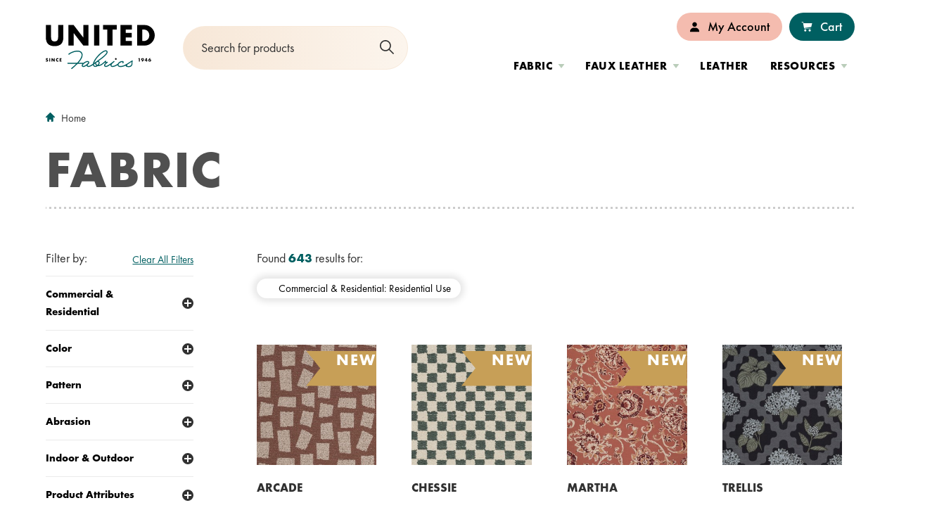

--- FILE ---
content_type: text/css
request_url: https://www.unitedfabrics.com/css/site.css?1759887077
body_size: 358113
content:
/*! normalize.css v8.0.1 | MIT License | github.com/necolas/normalize.css */html{line-height:1.15;-webkit-text-size-adjust:100%}body{margin:0}main{display:block}h1{font-size:2em;margin:.67em 0}hr{box-sizing:content-box;height:0;overflow:visible}pre{font-family:monospace,monospace;font-size:1em}a{background-color:transparent}abbr[title]{border-bottom:none;text-decoration:underline;-webkit-text-decoration:underline dotted;text-decoration:underline dotted}b,strong{font-weight:bolder}code,kbd,samp{font-family:monospace,monospace;font-size:1em}small{font-size:80%}sub,sup{font-size:75%;line-height:0;position:relative;vertical-align:baseline}sub{bottom:-0.25em}sup{top:-0.5em}img{border-style:none}button,input,optgroup,select,textarea{font-family:inherit;font-size:100%;line-height:1.15;margin:0}button,input{overflow:visible}button,select{text-transform:none}button,[type=button],[type=reset],[type=submit]{-webkit-appearance:button}button::-moz-focus-inner,[type=button]::-moz-focus-inner,[type=reset]::-moz-focus-inner,[type=submit]::-moz-focus-inner{border-style:none;padding:0}button:-moz-focusring,[type=button]:-moz-focusring,[type=reset]:-moz-focusring,[type=submit]:-moz-focusring{outline:1px dotted ButtonText}fieldset{padding:.35em .75em .625em}legend{box-sizing:border-box;color:inherit;display:table;max-width:100%;padding:0;white-space:normal}progress{vertical-align:baseline}textarea{overflow:auto}[type=checkbox],[type=radio]{box-sizing:border-box;padding:0}[type=number]::-webkit-inner-spin-button,[type=number]::-webkit-outer-spin-button{height:auto}[type=search]{-webkit-appearance:textfield;outline-offset:-2px}[type=search]::-webkit-search-decoration{-webkit-appearance:none}::-webkit-file-upload-button{-webkit-appearance:button;font:inherit}details{display:block}summary{display:list-item}template{display:none}[hidden]{display:none}/*! formstone v1.4.22 [background.css] 2021-10-01 | GPL-3.0 License | formstone.it */.fs-background{overflow:hidden;position:relative}.fs-background,.fs-background-container,.fs-background-media{transition:none}.fs-background-container{width:100%;height:100%;position:absolute;top:0;z-index:0;overflow:hidden}.fs-background-media{position:absolute;top:0;bottom:0;opacity:0}.fs-background-media.fs-background-animated{transition:opacity .5s linear}.fs-background-media iframe,.fs-background-media img,.fs-background-media video{width:100%;height:100%;display:block;-webkit-user-drag:none}.fs-background-media.fs-background-fixed,.fs-background-media.fs-background-native{width:100%;height:100%}.fs-background-media.fs-background-fixed img,.fs-background-media.fs-background-native img{display:none}.fs-background-media.fs-background-native{background-position:center;background-size:cover}.fs-background-media.fs-background-fixed{background-position:center;background-attachment:fixed}.fs-background-embed.fs-background-ready:after{width:100%;height:100%;position:absolute;top:0;right:0;bottom:0;left:0;z-index:1;content:""}.fs-background-embed.fs-background-ready iframe{z-index:0}/*! formstone v1.4.22 [carousel.css] 2021-10-01 | GPL-3.0 License | formstone.it */.fs-carousel.fs-carousel-enabled{width:100%;position:relative}.fs-carousel.fs-carousel-enabled:after{clear:both;content:"";display:table}.fs-carousel,.fs-carousel *,.fs-carousel :after,.fs-carousel :before,.fs-carousel:after,.fs-carousel:before{box-sizing:border-box;transition:none;-webkit-user-select:none !important;user-select:none !important}.fs-carousel-enabled.fs-carousel-contained,.fs-carousel-enabled.fs-carousel-contained .fs-carousel-container,.fs-carousel-enabled.fs-carousel-contained .fs-carousel-viewport,.fs-carousel-enabled.fs-carousel-contained .fs-carousel-wrapper{overflow:hidden}.fs-carousel-enabled .fs-carousel-viewport{position:relative}.fs-carousel-enabled .fs-carousel-viewport:after{clear:both;content:"";display:table}.fs-carousel-enabled .fs-carousel-wrapper{position:relative}.fs-carousel-enabled .fs-carousel-wrapper:after{clear:both;content:"";display:table}.fs-carousel-enabled .fs-carousel-container{position:relative}.fs-carousel-enabled .fs-carousel-canister{position:relative;backface-visibility:hidden;display:flex;margin:0;overflow:hidden;transition:transform .5s ease;transform:translate3d(0, 0, 0)}.fs-carousel-enabled.fs-carousel-auto_height .fs-carousel-canister{align-items:flex-start;transition:height .5s ease,transform .5s ease}.fs-carousel-enabled .fs-carousel-item{min-height:0.0625rem;display:block}.fs-carousel-enabled .fs-carousel-item img{-webkit-user-drag:none;-webkit-user-select:none;user-select:none}.fs-carousel-single .fs-carousel-item{position:absolute;top:0;left:0;z-index:1}.fs-carousel-single .fs-carousel-item.fs-carousel-visible{position:relative;z-index:2}.fs-carousel-controls{display:none}.fs-carousel-enabled .fs-carousel-controls{width:100%;margin:0;padding:0}.fs-carousel-controls_custom.fs-carousel-visible,.fs-carousel-enabled .fs-carousel-controls.fs-carousel-visible{display:block}.fs-carousel-enabled .fs-carousel-control{border:none;cursor:pointer;padding:0}.fs-carousel-pagination{display:none}.fs-carousel-enabled .fs-carousel-pagination{width:100%}.fs-carousel-enabled .fs-carousel-pagination.fs-carousel-visible{display:block}.fs-carousel-enabled .fs-carousel-page{border:none;cursor:pointer;display:inline-block;padding:0}.fs-carousel-enabled.fs-carousel-rtl{direction:rtl}/*! formstone v1.4.22 [checkpoint.css] 2021-10-01 | GPL-3.0 License | formstone.it */.fs-checkpoint[data-checkpoint-animation=fade-down],.fs-checkpoint[data-checkpoint-animation=fade-in],.fs-checkpoint[data-checkpoint-animation=fade-left],.fs-checkpoint[data-checkpoint-animation=fade-right],.fs-checkpoint[data-checkpoint-animation=fade-up]{opacity:0;transition:opacity .5s linear,transform .5s ease}.fs-checkpoint[data-checkpoint-animation=fade-down].fs-checkpoint-active,.fs-checkpoint[data-checkpoint-animation=fade-in].fs-checkpoint-active,.fs-checkpoint[data-checkpoint-animation=fade-left].fs-checkpoint-active,.fs-checkpoint[data-checkpoint-animation=fade-right].fs-checkpoint-active,.fs-checkpoint[data-checkpoint-animation=fade-up].fs-checkpoint-active{opacity:1}.fs-checkpoint[data-checkpoint-animation=fade-up]{transform:translateY(50px)}.fs-checkpoint[data-checkpoint-animation=fade-down]{transform:translateY(-50px)}.fs-checkpoint[data-checkpoint-animation=fade-down].fs-checkpoint-active,.fs-checkpoint[data-checkpoint-animation=fade-up].fs-checkpoint-active{transform:translateY(0)}.fs-checkpoint[data-checkpoint-animation=fade-left]{transform:translateX(-50px)}.fs-checkpoint[data-checkpoint-animation=fade-right]{transform:translateX(50px)}.fs-checkpoint[data-checkpoint-animation=fade-left].fs-checkpoint-active,.fs-checkpoint[data-checkpoint-animation=fade-right].fs-checkpoint-active{transform:translateX(0)}.fs-checkpoint[data-checkpoint-animation=zoom-in-down],.fs-checkpoint[data-checkpoint-animation=zoom-in-left],.fs-checkpoint[data-checkpoint-animation=zoom-in-right],.fs-checkpoint[data-checkpoint-animation=zoom-in-up],.fs-checkpoint[data-checkpoint-animation=zoom-in]{opacity:0;transition:opacity .5s linear,transform .5s ease}.fs-checkpoint[data-checkpoint-animation=zoom-in-down].fs-checkpoint-active,.fs-checkpoint[data-checkpoint-animation=zoom-in-left].fs-checkpoint-active,.fs-checkpoint[data-checkpoint-animation=zoom-in-right].fs-checkpoint-active,.fs-checkpoint[data-checkpoint-animation=zoom-in-up].fs-checkpoint-active,.fs-checkpoint[data-checkpoint-animation=zoom-in].fs-checkpoint-active{opacity:1}.fs-checkpoint[data-checkpoint-animation=zoom-in]{transform:translateY(0) scale(0.5)}.fs-checkpoint[data-checkpoint-animation=zoom-in-up]{transform:translateY(50px) scale(0.5)}.fs-checkpoint[data-checkpoint-animation=zoom-in-down]{transform:translateY(-50px) scale(0.5)}.fs-checkpoint[data-checkpoint-animation=zoom-in-down].fs-checkpoint-active,.fs-checkpoint[data-checkpoint-animation=zoom-in-up].fs-checkpoint-active,.fs-checkpoint[data-checkpoint-animation=zoom-in].fs-checkpoint-active{transform:translateY(0) scale(1)}.fs-checkpoint[data-checkpoint-animation=zoom-in-left]{transform:translateX(-50px) scale(0.5)}.fs-checkpoint[data-checkpoint-animation=zoom-in-right]{transform:translateX(50px) scale(0.5)}.fs-checkpoint[data-checkpoint-animation=zoom-in-left].fs-checkpoint-active,.fs-checkpoint[data-checkpoint-animation=zoom-in-right].fs-checkpoint-active{transform:translateX(0) scale(1)}.fs-checkpoint[data-checkpoint-animation=zoom-out-down],.fs-checkpoint[data-checkpoint-animation=zoom-out-left],.fs-checkpoint[data-checkpoint-animation=zoom-out-right],.fs-checkpoint[data-checkpoint-animation=zoom-out-up],.fs-checkpoint[data-checkpoint-animation=zoom-out]{opacity:0;transition:opacity .5s linear,transform .5s ease}.fs-checkpoint[data-checkpoint-animation=zoom-out-down].fs-checkpoint-active,.fs-checkpoint[data-checkpoint-animation=zoom-out-left].fs-checkpoint-active,.fs-checkpoint[data-checkpoint-animation=zoom-out-right].fs-checkpoint-active,.fs-checkpoint[data-checkpoint-animation=zoom-out-up].fs-checkpoint-active,.fs-checkpoint[data-checkpoint-animation=zoom-out].fs-checkpoint-active{opacity:1}.fs-checkpoint[data-checkpoint-animation=zoom-out]{transform:translateY(0) scale(1.25)}.fs-checkpoint[data-checkpoint-animation=zoom-out-up]{transform:translateY(50px) scale(1.25)}.fs-checkpoint[data-checkpoint-animation=zoom-out-down]{transform:translateY(-50px) scale(1.25)}.fs-checkpoint[data-checkpoint-animation=zoom-out-down].fs-checkpoint-active,.fs-checkpoint[data-checkpoint-animation=zoom-out-up].fs-checkpoint-active,.fs-checkpoint[data-checkpoint-animation=zoom-out].fs-checkpoint-active{transform:translateY(0) scale(1)}.fs-checkpoint[data-checkpoint-animation=zoom-out-left]{transform:translateX(-50px) scale(1.25)}.fs-checkpoint[data-checkpoint-animation=zoom-out-right]{transform:translateX(50px) scale(1.25)}.fs-checkpoint[data-checkpoint-animation=zoom-out-left].fs-checkpoint-active,.fs-checkpoint[data-checkpoint-animation=zoom-out-right].fs-checkpoint-active{transform:translateX(0) scale(1)}.fs-checkpoint[data-checkpoint-animation=flip-down],.fs-checkpoint[data-checkpoint-animation=flip-left],.fs-checkpoint[data-checkpoint-animation=flip-right],.fs-checkpoint[data-checkpoint-animation=flip-up]{backface-visibility:hidden;transition:opacity .5s linear,transform .5s ease}.fs-checkpoint[data-checkpoint-animation=flip-up]{transform:perspective(3000px) rotateX(-91deg)}.fs-checkpoint[data-checkpoint-animation=flip-down]{transform:perspective(3000px) rotateX(91deg)}.fs-checkpoint[data-checkpoint-animation=flip-down].fs-checkpoint-active,.fs-checkpoint[data-checkpoint-animation=flip-up].fs-checkpoint-active{transform:perspective(3000px) rotateX(0)}.fs-checkpoint[data-checkpoint-animation=flip-left]{transform:perspective(3000px) rotateY(91deg)}.fs-checkpoint[data-checkpoint-animation=flip-right]{transform:perspective(3000px) rotateY(-91deg)}.fs-checkpoint[data-checkpoint-animation=flip-left].fs-checkpoint-active,.fs-checkpoint[data-checkpoint-animation=flip-right].fs-checkpoint-active{transform:perspective(3000px) rotateY(0)}/*! formstone v1.4.22 [lightbox.css] 2021-10-01 | GPL-3.0 License | formstone.it */.fs-lightbox{width:12.5rem;height:12.5rem;position:absolute;right:0;left:0;z-index:101;background:#fff;opacity:0;margin:0 auto;transform:translateZ(0)}.fs-lightbox,.fs-lightbox :not(input):not(textarea){box-sizing:border-box;-webkit-user-select:none !important;user-select:none !important}.fs-lightbox-fixed{position:fixed;top:0;bottom:0;margin:auto}.fs-lightbox-animating{transition:height .25s ease,width .25s ease,opacity .25s linear,top .25s ease}.fs-lightbox-animating .fs-lightbox-content,.fs-lightbox-animating .fs-lightbox-control,.fs-lightbox-animating .fs-lightbox-meta,.fs-lightbox-animating .fs-lightbox-thumbnails,.fs-lightbox-animating .fs-lightbox-tools{transition:opacity .25s linear .25s,visibility .25s linear .25s}.fs-lightbox-overlay{width:100%;height:100%;position:fixed;top:0;right:0;bottom:0;left:0;z-index:100;background:#000;opacity:0;transition:opacity .25s linear}.fs-lightbox-open{opacity:1}.fs-lightbox-overlay.fs-lightbox-open{opacity:.75}.fs-lightbox-close{border:none;position:absolute;top:0;right:0;z-index:105;cursor:pointer;display:block;overflow:hidden;padding:0}.fs-lightbox-container{width:100%;height:100%;position:relative;z-index:103;background:#fff;overflow:hidden}.fs-lightbox-container:after{clear:both;content:"";display:table}.fs-lightbox-content{width:100%;background:#fff;opacity:1;overflow:hidden;padding:0;visibility:visible}.fs-lightbox-content:after{clear:both;content:"";display:table}.fs-lightbox-inline .fs-lightbox-content{width:auto;overflow:auto;-webkit-overflow-scrolling:touch}.fs-lightbox-iframed .fs-lightbox-content{width:100%;height:100%;overflow:auto;-webkit-overflow-scrolling:touch}.fs-lightbox-mobile .fs-lightbox-image_container{width:0.0625rem;height:0.0625rem;position:absolute;margin:0;transform:translate3D(0, 0, 0)}.fs-lightbox-image{display:block}.fs-lightbox-mobile .fs-lightbox-image{position:relative}.fs-lightbox-video{width:100%;height:100%}.fs-lightbox-iframe{width:100%;height:100%;border:none;overflow:auto}.fs-lightbox-meta{opacity:1;clear:both;visibility:visible}.fs-lightbox-control{border:none;padding:0;position:absolute;top:0;z-index:105;cursor:pointer;display:block;margin-right:auto;margin-left:auto;opacity:1;visibility:visible;white-space:nowrap}.fs-lightbox-control_previous{left:0}.fs-lightbox-control_next{right:0}.fs-lightbox-control_disabled{opacity:0;visibility:hidden}.no-touchevents .fs-lightbox .fs-lightbox-control_disabled,.no-touchevents .fs-lightbox:hover .fs-lightbox-control_disabled{opacity:0;visibility:hidden}.fs-lightbox-caption:after{clear:both;content:"";display:table}.fs-lightbox-toggle{border:none;padding:0;display:none}.fs-lightbox-thumbnails{height:3.75rem;clear:both;overflow:hidden;padding:0}.fs-lightbox-thumbnail_container{height:5rem;position:relative;overflow-x:scroll;overflow-y:hidden;-webkit-overflow-scrolling:touch;padding:0 0 1.875rem;text-align:center;white-space:nowrap}.fs-lightbox-thumbnail_item{width:3.125rem;height:3.125rem;position:relative;background:0 0;border:none;display:inline-block;margin:0 0.625rem 0 0;opacity:.25;overflow:hidden;padding:0;transition:opacity .25s linear}.fs-lightbox-thumbnail_item:last-child{margin:0}.fs-lightbox-thumbnail_item img{width:100%;height:auto;position:absolute;top:50%;display:block;transform:translateY(-50%)}.fs-lightbox-thumbnail_item.fs-lightbox-active,.no-touchevents .fs-lightbox-thumbnail_item:hover{opacity:1}.fs-lightbox-loading .fs-lightbox-content,.fs-lightbox-loading .fs-lightbox-control,.fs-lightbox-loading .fs-lightbox-meta,.fs-lightbox-loading .fs-lightbox-thumbnails,.fs-lightbox-loading .fs-lightbox-tools{opacity:0;transition:opacity .25s linear,visibility .25s linear;visibility:hidden}.fs-lightbox-loading .fs-lightbox-loading_icon,.fs-lightbox-ready.fs-lightbox-loading .fs-lightbox-thumbnails,.fs-lightbox-ready.fs-lightbox-loading .fs-lightbox-tools{opacity:1;visibility:visible}.fs-lightbox-mobile{width:100%;height:100%;position:fixed;top:0;right:0;bottom:0;left:0;background:#111;border-radius:0}.fs-lightbox-mobile .fs-lightbox-container{position:static;background:#111}.fs-lightbox-mobile .fs-lightbox-content{height:100%;background-color:#111}.fs-lightbox-mobile .fs-lightbox-tools{width:100%;position:fixed;right:0;bottom:0;left:0;background-color:#111}.fs-lightbox-mobile .fs-lightbox-controls{text-align:center}.fs-lightbox-mobile .fs-lightbox-control{opacity:1;visibility:visible}.no-touchevents .fs-lightbox-mobile .fs-lightbox-control,.no-touchevents .fs-lightbox-mobile:hover .fs-lightbox-control{visibility:visible}.fs-lightbox-mobile .fs-lightbox-control_disabled,.no-touchevents .fs-lightbox-mobile .fs-lightbox-control_disabled,.no-touchevents .fs-lightbox-mobile:hover .fs-lightbox-control_disabled{cursor:default !important;opacity:0;visibility:hidden}.fs-lightbox-mobile .fs-lightbox-position{color:#999}.fs-lightbox-mobile .fs-lightbox-caption p{color:#eee}.fs-lightbox-mobile .fs-lightbox-image{transform:translate(0, 0)}.fs-lightbox-mobile.fs-lightbox-iframe .fs-lightbox-content,.fs-lightbox-mobile.fs-lightbox-inline .fs-lightbox-content{height:100%;overflow-x:hidden;overflow-y:scroll;-webkit-overflow-scrolling:touch}.fs-lightbox-mobile.fs-lightbox-touch .fs-lightbox-tools{width:auto;position:static;background:0 0}.fs-lightbox-mobile.fs-lightbox-touch .fs-lightbox-controls{position:fixed;right:0;bottom:0;left:0;z-index:105;background-color:#111}.fs-lightbox-mobile.fs-lightbox-touch .fs-lightbox-toggle{display:inline-block;margin:0 0.3125rem}.fs-lightbox-mobile.fs-lightbox-touch .fs-lightbox-meta{width:100%;height:80%;position:fixed;right:0;bottom:0;left:0;z-index:104;background:#222;transform:translate(0, 100%);transition:transform .25s ease,opacity .25s linear .25s,visibility .25s linear .25s}.fs-lightbox-touch.fs-lightbox-caption_open .fs-lightbox-meta{transform:translate(0, 0)}.fs-lightbox-mobile.fs-lightbox-touch .fs-lightbox-thumbnails{width:100%;height:4.375rem;position:fixed;right:0;bottom:0;left:0;z-index:104;background:#111;transform:translate(0, 100%);transition:transform .25s ease,opacity .25s linear .25s,visibility .25s linear .25s}.fs-lightbox-mobile.fs-lightbox-touch .fs-lightbox-thumbnail_container{height:6.25rem}.fs-lightbox-touch.fs-lightbox-thumbnails_open .fs-lightbox-thumbnails{transform:translate(0, 0)}.fs-lightbox-lock{overflow:hidden !important}.fs-lightbox-mobile.fs-lightbox-touch .fs-lightbox-container,.fs-lightbox-mobile.fs-lightbox-touch .fs-lightbox-content{overflow:visible}.fs-lightbox-mobile.fs-lightbox-touch .fs-lightbox-content{position:relative}.fs-lightbox .fs-viewer{top:0;bottom:0}.fs-lightbox .fs-viewer,.fs-lightbox .fs-viewer .fs-viewer-wrapper{height:auto;width:auto;position:absolute;right:0;left:0;background:#111}.fs-lightbox .fs-viewer .fs-viewer-wrapper{top:0;bottom:0}.fs-lightbox .fs-viewer .fs-viewer-loading_icon{display:none !important}.fs-lightbox .fs-viewer .fs-viewer-viewport{top:5px;right:15px;bottom:15px;left:15px}.fs-lightbox .fs-viewer .fs-viewer-controls{position:absolute;bottom:10px}/*! formstone v1.4.22 [sticky.css] 2021-10-01 | GPL-3.0 License | formstone.it */.fs-sticky-element{will-change:scroll-position}.fs-sticky-element.fs-sticky-stuck{position:fixed}.fs-sticky-element.fs-sticky-passed{position:absolute}.fs-sticky-clone{display:none;opacity:0;pointer-events:none;visibility:hidden}.fs-sticky-clone.fs-sticky-stuck{display:block}.fs-sticky-container{position:relative}/*! formstone v1.4.22 [viewer.css] 2021-10-01 | GPL-3.0 License | formstone.it */.fs-viewer-source{display:none !important}.fs-viewer-wrapper{position:relative;background:#fff;overflow:hidden;transition:none;height:18.75rem}.fs-viewer-viewport{position:absolute;top:30px;right:30px;bottom:30px;left:30px}.fs-viewer-container{width:0.0625rem;height:0.0625rem;position:absolute;margin:0;opacity:1;transform:translate3D(0, 0, 0);transition:opacity .25s ease}.fs-viewer-loading .fs-viewer-container{opacity:0}.fs-viewer-image{position:absolute}.fs-viewer-scaling .fs-viewer-container{transition:none !important}.fs-viewer-scaling .fs-viewer-image{transition:none !important}.fs-viewer-controls{background:#eee;margin:0 auto}.fs-viewer-control{border:none;padding:0}.fs-viewer-control_next,.fs-viewer-control_previous{display:none}.fs-viewer-gallery .fs-viewer-control_next,.fs-viewer-gallery .fs-viewer-control_previous{display:inline}/*! formstone v1.4.13 [grid.css] 2019-07-10 | GPL-3.0 License | formstone.it */.fs-grid .fs-row,.fs_grid_row{min-width:18.75rem;display:flex;flex-wrap:wrap;margin-left:auto;margin-right:auto}@media screen and (max-width: 739px){.fs-grid .fs-row,.fs_grid_row{width:96%;width:calc(100% - 2.5rem)}}@media screen and (min-width: 740px){.fs-grid .fs-row,.fs_grid_row{width:45rem}}@media screen and (min-width: 980px){.fs-grid .fs-row,.fs_grid_row{width:60rem}}@media screen and (min-width: 1220px){.fs-grid .fs-row,.fs_grid_row{width:75rem}}@media screen and (min-width: 1394px){.fs-grid .fs-row,.fs_grid_row{width:85.875rem}}.fs-grid-fluid .fs-row,.fs_grid_row_fluid{width:96%;width:calc(100% - 2.5rem)}@media screen and (max-width: 499px){.fs-grid-adaptive .fs-row,.fs_grid_row_adaptive{width:18.75rem}}@media screen and (min-width: 500px)and (max-width: 739px){.fs-grid-adaptive .fs-row,.fs_grid_row_adaptive{width:30rem}}.fs_grid_row_reverse{flex-direction:row-reverse}.fs_grid_row_justify_around{justify-content:space-around}.fs_grid_row_justify_between{justify-content:space-between}.fs_grid_row_justify_start{justify-content:flex-start}.fs_grid_row_justify_center{justify-content:center}.fs_grid_row_justify_end{justify-content:flex-end}.fs_grid_row_align_start{align-items:flex-start}.fs_grid_row_align_center{align-items:center}.fs_grid_row_align_end{align-items:flex-end}.fs-grid .fs-row .fs-row,.fs_grid_row_row{min-width:auto;width:104.09%;margin-left:-2.045%;margin-right:-2.045%}.fs-grid .fs-row [class*=fs-cell][class*=-contained] .fs-row,.fs_grid_row_row_contained{width:100%;margin-left:0;margin-right:0}.fs_grid_row_destroy{width:auto;margin-left:0;margin-right:0}.fs-grid .fs-row [class*=fs-cell],.fs_grid_cell{width:95.91%;max-width:95.91%;min-width:0;flex:0 0 95.91%;flex-basis:auto;margin-left:2.045%;margin-right:2.045%}.fs-grid .fs-row [class*=fs-cell][class*=-padded],.fs_grid_cell_padded{box-sizing:content-box;margin-left:0;margin-right:0;padding-left:2.045%;padding-right:2.045%}.fs-grid .fs-row [class*=fs-cell][class*=-contained],.fs_grid_cell_contained{width:100%;flex:0 0 100%;margin-left:0;margin-right:0}.fs_grid_cell_justify_start{margin-right:auto}.fs_grid_cell_centered,.fs_grid_cell_justify_center{margin-right:auto;margin-left:auto}.fs_grid_cell_justify_end,.fs_grid_cell_right{margin-left:auto}.fs_grid_cell_align_start{align-self:flex-start}.fs_grid_cell_align_center{align-self:center}.fs_grid_cell_align_end{align-self:flex-end}.fs_grid_cell_first{order:-1}.fs_grid_cell_last{order:1}.fs_grid_cell_destroy{width:auto;margin-left:0;margin-right:0}*{box-sizing:border-box}:after,:before{box-sizing:inherit}.fs-grid .fs-row.fs-all-reverse{flex-direction:row-reverse}.fs-grid .fs-row.fs-all-justify-around{justify-content:space-around}.fs-grid .fs-row.fs-all-justify-between{justify-content:space-between}.fs-grid .fs-row.fs-all-justify-start{justify-content:flex-start}.fs-grid .fs-row.fs-all-justify-center{justify-content:center}.fs-grid .fs-row.fs-all-justify-end{justify-content:flex-end}.fs-grid .fs-row.fs-all-align-start{align-items:flex-start}.fs-grid .fs-row.fs-all-align-center{align-items:center}.fs-grid .fs-row.fs-all-align-end{align-items:flex-end}.fs-grid .fs-row .fs-cell.fs-all-first,.fs-grid .fs-row [class*=-contained].fs-all-first{order:-1}.fs-grid .fs-row .fs-cell.fs-all-last,.fs-grid .fs-row [class*=-contained].fs-all-last{order:1}.fs-grid .fs-row .fs-cell.fs-all-align-start,.fs-grid .fs-row [class*=-contained].fs-all-align-start{align-self:flex-start}.fs-grid .fs-row .fs-cell.fs-all-align-center,.fs-grid .fs-row [class*=-contained].fs-all-align-center{align-self:center}.fs-grid .fs-row .fs-cell.fs-all-align-end,.fs-grid .fs-row [class*=-contained].fs-all-align-end{align-self:flex-end}.fs-grid .fs-row .fs-cell.fs-all-justify-start,.fs-grid .fs-row [class*=-contained].fs-all-justify-start{margin-right:auto}.fs-grid .fs-row .fs-cell.fs-all-justify-center,.fs-grid .fs-row [class*=-contained].fs-all-justify-center{margin-right:auto;margin-left:auto}.fs-grid .fs-row .fs-cell.fs-all-justify-end,.fs-grid .fs-row [class*=-contained].fs-all-justify-end{margin-left:auto}.fs-grid .fs-row .fs-all-fifth{width:15.91%;max-width:15.91%;min-width:0;flex:0 0 15.91%}.fs-grid .fs-row .fs-all-fourth{width:20.91%;max-width:20.91%;min-width:0;flex:0 0 20.91%}.fs-grid .fs-row .fs-all-third{width:29.24333333%;max-width:29.24333333%;min-width:0;flex:0 0 29.24333333%}.fs-grid .fs-row .fs-all-half{width:45.91%;max-width:45.91%;min-width:0;flex:0 0 45.91%}.fs-grid .fs-row .fs-all-full{width:95.91%;max-width:95.91%;min-width:0;flex:0 0 95.91%}.fs-grid .fs-row .fs-all-push-fifth{margin-left:22.045%}.fs-grid .fs-row .fs-all-push-fourth{margin-left:27.045%}.fs-grid .fs-row .fs-all-push-third{margin-left:35.37833333%}.fs-grid .fs-row .fs-all-push-half{margin-left:52.045%}.fs-grid .fs-row [class*=-contained].fs-all-fifth{width:20%;max-width:20%;min-width:0;flex:0 0 20%}.fs-grid .fs-row [class*=-contained].fs-all-fourth{width:25%;max-width:25%;min-width:0;flex:0 0 25%}.fs-grid .fs-row [class*=-contained].fs-all-third{width:33.33333333%;max-width:33.33333333%;min-width:0;flex:0 0 33.33333333%}.fs-grid .fs-row [class*=-contained].fs-all-half{width:50%;max-width:50%;min-width:0;flex:0 0 50%}.fs-grid .fs-row [class*=-contained].fs-all-full{width:100%;max-width:100%;min-width:0;flex:0 0 100%}.fs-grid .fs-row [class*=-contained].fs-all-push-fifth{margin-left:20%}.fs-grid .fs-row [class*=-contained].fs-all-push-fourth{margin-left:25%}.fs-grid .fs-row [class*=-contained].fs-all-push-third{margin-left:33.33333333%}.fs-grid .fs-row [class*=-contained].fs-all-push-half{margin-left:50%}.fs-grid .fs-row .fs-all-auto{width:auto;max-width:95.91%;flex:1;flex-grow:1}.fs-grid .fs-row .fs-all-hide{display:none}.fs-grid .fs-row .fs-all-destroy{width:auto;margin-left:0;margin-right:0}@media screen and (max-width: 739px){.fs-grid .fs-row.fs-sm-reverse{flex-direction:row-reverse}.fs-grid .fs-row.fs-sm-justify-around{justify-content:space-around}.fs-grid .fs-row.fs-sm-justify-between{justify-content:space-between}.fs-grid .fs-row.fs-sm-justify-start{justify-content:flex-start}.fs-grid .fs-row.fs-sm-justify-center{justify-content:center}.fs-grid .fs-row.fs-sm-justify-end{justify-content:flex-end}.fs-grid .fs-row.fs-sm-align-start{align-items:flex-start}.fs-grid .fs-row.fs-sm-align-center{align-items:center}.fs-grid .fs-row.fs-sm-align-end{align-items:flex-end}.fs-grid .fs-row .fs-sm-1{width:29.24333333%;max-width:29.24333333%;min-width:0;flex:0 0 29.24333333%}.fs-grid .fs-row .fs-sm-2{width:62.57666667%;max-width:62.57666667%;min-width:0;flex:0 0 62.57666667%}.fs-grid .fs-row .fs-sm-3{width:95.91%;max-width:95.91%;min-width:0;flex:0 0 95.91%}.fs-grid .fs-row .fs-sm-push-1{margin-left:35.37833333%}.fs-grid .fs-row .fs-sm-push-2{margin-left:68.71166667%}.fs-grid .fs-row [class*=-contained].fs-sm-1{width:33.33333333%;max-width:33.33333333%;min-width:0;flex:0 0 33.33333333%}.fs-grid .fs-row [class*=-contained].fs-sm-2{width:66.66666667%;max-width:66.66666667%;min-width:0;flex:0 0 66.66666667%}.fs-grid .fs-row [class*=-contained].fs-sm-3{width:100%;max-width:100%;min-width:0;flex:0 0 100%}.fs-grid .fs-row [class*=-contained].fs-sm-push-1{margin-left:33.33333333%}.fs-grid .fs-row [class*=-contained].fs-sm-push-2{margin-left:66.66666667%}.fs-grid .fs-row .fs-cell.fs-sm-first,.fs-grid .fs-row [class*=-contained].fs-sm-first{order:-1}.fs-grid .fs-row .fs-cell.fs-sm-last,.fs-grid .fs-row [class*=-contained].fs-sm-last{order:1}.fs-grid .fs-row .fs-cell.fs-sm-align-start,.fs-grid .fs-row [class*=-contained].fs-sm-align-start{align-self:flex-start}.fs-grid .fs-row .fs-cell.fs-sm-align-center,.fs-grid .fs-row [class*=-contained].fs-sm-align-center{align-self:center}.fs-grid .fs-row .fs-cell.fs-sm-align-end,.fs-grid .fs-row [class*=-contained].fs-sm-align-end{align-self:flex-end}.fs-grid .fs-row .fs-cell.fs-sm-justify-start,.fs-grid .fs-row [class*=-contained].fs-sm-justify-start{margin-right:auto}.fs-grid .fs-row .fs-cell.fs-sm-justify-center,.fs-grid .fs-row [class*=-contained].fs-sm-justify-center{margin-right:auto;margin-left:auto}.fs-grid .fs-row .fs-cell.fs-sm-justify-end,.fs-grid .fs-row [class*=-contained].fs-sm-justify-end{margin-left:auto}.fs-grid .fs-row .fs-sm-fifth{width:15.91%;max-width:15.91%;min-width:0;flex:0 0 15.91%}.fs-grid .fs-row .fs-sm-fourth{width:20.91%;max-width:20.91%;min-width:0;flex:0 0 20.91%}.fs-grid .fs-row .fs-sm-third{width:29.24333333%;max-width:29.24333333%;min-width:0;flex:0 0 29.24333333%}.fs-grid .fs-row .fs-sm-half{width:45.91%;max-width:45.91%;min-width:0;flex:0 0 45.91%}.fs-grid .fs-row .fs-sm-full{width:95.91%;max-width:95.91%;min-width:0;flex:0 0 95.91%}.fs-grid .fs-row .fs-sm-push-fifth{margin-left:22.045%}.fs-grid .fs-row .fs-sm-push-fourth{margin-left:27.045%}.fs-grid .fs-row .fs-sm-push-third{margin-left:35.37833333%}.fs-grid .fs-row .fs-sm-push-half{margin-left:52.045%}.fs-grid .fs-row [class*=-contained].fs-sm-fifth{width:20%;max-width:20%;min-width:0;flex:0 0 20%}.fs-grid .fs-row [class*=-contained].fs-sm-fourth{width:25%;max-width:25%;min-width:0;flex:0 0 25%}.fs-grid .fs-row [class*=-contained].fs-sm-third{width:33.33333333%;max-width:33.33333333%;min-width:0;flex:0 0 33.33333333%}.fs-grid .fs-row [class*=-contained].fs-sm-half{width:50%;max-width:50%;min-width:0;flex:0 0 50%}.fs-grid .fs-row [class*=-contained].fs-sm-full{width:100%;max-width:100%;min-width:0;flex:0 0 100%}.fs-grid .fs-row [class*=-contained].fs-sm-push-fifth{margin-left:20%}.fs-grid .fs-row [class*=-contained].fs-sm-push-fourth{margin-left:25%}.fs-grid .fs-row [class*=-contained].fs-sm-push-third{margin-left:33.33333333%}.fs-grid .fs-row [class*=-contained].fs-sm-push-half{margin-left:50%}.fs-grid .fs-row .fs-sm-auto{width:auto;max-width:95.91%;flex:1;flex-grow:1}.fs-grid .fs-row .fs-sm-hide{display:none}.fs-grid .fs-row .fs-sm-destroy{width:auto;margin-left:0;margin-right:0}}@media screen and (max-width: 499px){.fs-grid .fs-row.fs-xs-reverse{flex-direction:row-reverse}.fs-grid .fs-row.fs-xs-justify-around{justify-content:space-around}.fs-grid .fs-row.fs-xs-justify-between{justify-content:space-between}.fs-grid .fs-row.fs-xs-justify-start{justify-content:flex-start}.fs-grid .fs-row.fs-xs-justify-center{justify-content:center}.fs-grid .fs-row.fs-xs-justify-end{justify-content:flex-end}.fs-grid .fs-row.fs-xs-align-start{align-items:flex-start}.fs-grid .fs-row.fs-xs-align-center{align-items:center}.fs-grid .fs-row.fs-xs-align-end{align-items:flex-end}.fs-grid .fs-row .fs-xs-1{width:29.24333333%;max-width:29.24333333%;min-width:0;flex:0 0 29.24333333%}.fs-grid .fs-row .fs-xs-2{width:62.57666667%;max-width:62.57666667%;min-width:0;flex:0 0 62.57666667%}.fs-grid .fs-row .fs-xs-3{width:95.91%;max-width:95.91%;min-width:0;flex:0 0 95.91%}.fs-grid .fs-row .fs-xs-push-1{margin-left:35.37833333%}.fs-grid .fs-row .fs-xs-push-2{margin-left:68.71166667%}.fs-grid .fs-row [class*=-contained].fs-xs-1{width:33.33333333%;max-width:33.33333333%;min-width:0;flex:0 0 33.33333333%}.fs-grid .fs-row [class*=-contained].fs-xs-2{width:66.66666667%;max-width:66.66666667%;min-width:0;flex:0 0 66.66666667%}.fs-grid .fs-row [class*=-contained].fs-xs-3{width:100%;max-width:100%;min-width:0;flex:0 0 100%}.fs-grid .fs-row [class*=-contained].fs-xs-push-1{margin-left:33.33333333%}.fs-grid .fs-row [class*=-contained].fs-xs-push-2{margin-left:66.66666667%}.fs-grid .fs-row .fs-cell.fs-xs-first,.fs-grid .fs-row [class*=-contained].fs-xs-first{order:-1}.fs-grid .fs-row .fs-cell.fs-xs-last,.fs-grid .fs-row [class*=-contained].fs-xs-last{order:1}.fs-grid .fs-row .fs-cell.fs-xs-align-start,.fs-grid .fs-row [class*=-contained].fs-xs-align-start{align-self:flex-start}.fs-grid .fs-row .fs-cell.fs-xs-align-center,.fs-grid .fs-row [class*=-contained].fs-xs-align-center{align-self:center}.fs-grid .fs-row .fs-cell.fs-xs-align-end,.fs-grid .fs-row [class*=-contained].fs-xs-align-end{align-self:flex-end}.fs-grid .fs-row .fs-cell.fs-xs-justify-start,.fs-grid .fs-row [class*=-contained].fs-xs-justify-start{margin-right:auto}.fs-grid .fs-row .fs-cell.fs-xs-justify-center,.fs-grid .fs-row [class*=-contained].fs-xs-justify-center{margin-right:auto;margin-left:auto}.fs-grid .fs-row .fs-cell.fs-xs-justify-end,.fs-grid .fs-row [class*=-contained].fs-xs-justify-end{margin-left:auto}.fs-grid .fs-row .fs-xs-fifth{width:15.91%;max-width:15.91%;min-width:0;flex:0 0 15.91%}.fs-grid .fs-row .fs-xs-fourth{width:20.91%;max-width:20.91%;min-width:0;flex:0 0 20.91%}.fs-grid .fs-row .fs-xs-third{width:29.24333333%;max-width:29.24333333%;min-width:0;flex:0 0 29.24333333%}.fs-grid .fs-row .fs-xs-half{width:45.91%;max-width:45.91%;min-width:0;flex:0 0 45.91%}.fs-grid .fs-row .fs-xs-full{width:95.91%;max-width:95.91%;min-width:0;flex:0 0 95.91%}.fs-grid .fs-row .fs-xs-push-fifth{margin-left:22.045%}.fs-grid .fs-row .fs-xs-push-fourth{margin-left:27.045%}.fs-grid .fs-row .fs-xs-push-third{margin-left:35.37833333%}.fs-grid .fs-row .fs-xs-push-half{margin-left:52.045%}.fs-grid .fs-row [class*=-contained].fs-xs-fifth{width:20%;max-width:20%;min-width:0;flex:0 0 20%}.fs-grid .fs-row [class*=-contained].fs-xs-fourth{width:25%;max-width:25%;min-width:0;flex:0 0 25%}.fs-grid .fs-row [class*=-contained].fs-xs-third{width:33.33333333%;max-width:33.33333333%;min-width:0;flex:0 0 33.33333333%}.fs-grid .fs-row [class*=-contained].fs-xs-half{width:50%;max-width:50%;min-width:0;flex:0 0 50%}.fs-grid .fs-row [class*=-contained].fs-xs-full{width:100%;max-width:100%;min-width:0;flex:0 0 100%}.fs-grid .fs-row [class*=-contained].fs-xs-push-fifth{margin-left:20%}.fs-grid .fs-row [class*=-contained].fs-xs-push-fourth{margin-left:25%}.fs-grid .fs-row [class*=-contained].fs-xs-push-third{margin-left:33.33333333%}.fs-grid .fs-row [class*=-contained].fs-xs-push-half{margin-left:50%}.fs-grid .fs-row .fs-xs-auto{width:auto;max-width:95.91%;flex:1;flex-grow:1}.fs-grid .fs-row .fs-xs-hide{display:none}.fs-grid .fs-row .fs-xs-destroy{width:auto;margin-left:0;margin-right:0}}@media screen and (min-width: 740px)and (max-width: 979px){.fs-grid .fs-row.fs-md-reverse{flex-direction:row-reverse}.fs-grid .fs-row.fs-md-justify-around{justify-content:space-around}.fs-grid .fs-row.fs-md-justify-between{justify-content:space-between}.fs-grid .fs-row.fs-md-justify-start{justify-content:flex-start}.fs-grid .fs-row.fs-md-justify-center{justify-content:center}.fs-grid .fs-row.fs-md-justify-end{justify-content:flex-end}.fs-grid .fs-row.fs-md-align-start{align-items:flex-start}.fs-grid .fs-row.fs-md-align-center{align-items:center}.fs-grid .fs-row.fs-md-align-end{align-items:flex-end}.fs-grid .fs-row .fs-md-1{width:12.57666667%;max-width:12.57666667%;min-width:0;flex:0 0 12.57666667%}.fs-grid .fs-row .fs-md-2{width:29.24333333%;max-width:29.24333333%;min-width:0;flex:0 0 29.24333333%}.fs-grid .fs-row .fs-md-3{width:45.91%;max-width:45.91%;min-width:0;flex:0 0 45.91%}.fs-grid .fs-row .fs-md-4{width:62.57666667%;max-width:62.57666667%;min-width:0;flex:0 0 62.57666667%}.fs-grid .fs-row .fs-md-5{width:79.24333333%;max-width:79.24333333%;min-width:0;flex:0 0 79.24333333%}.fs-grid .fs-row .fs-md-6{width:95.91%;max-width:95.91%;min-width:0;flex:0 0 95.91%}.fs-grid .fs-row .fs-md-push-1{margin-left:18.71166667%}.fs-grid .fs-row .fs-md-push-2{margin-left:35.37833333%}.fs-grid .fs-row .fs-md-push-3{margin-left:52.045%}.fs-grid .fs-row .fs-md-push-4{margin-left:68.71166667%}.fs-grid .fs-row .fs-md-push-5{margin-left:85.37833333%}.fs-grid .fs-row [class*=-contained].fs-md-1{width:16.66666667%;max-width:16.66666667%;min-width:0;flex:0 0 16.66666667%}.fs-grid .fs-row [class*=-contained].fs-md-2{width:33.33333333%;max-width:33.33333333%;min-width:0;flex:0 0 33.33333333%}.fs-grid .fs-row [class*=-contained].fs-md-3{width:50%;max-width:50%;min-width:0;flex:0 0 50%}.fs-grid .fs-row [class*=-contained].fs-md-4{width:66.66666667%;max-width:66.66666667%;min-width:0;flex:0 0 66.66666667%}.fs-grid .fs-row [class*=-contained].fs-md-5{width:83.33333333%;max-width:83.33333333%;min-width:0;flex:0 0 83.33333333%}.fs-grid .fs-row [class*=-contained].fs-md-6{width:100%;max-width:100%;min-width:0;flex:0 0 100%}.fs-grid .fs-row [class*=-contained].fs-md-push-1{margin-left:16.66666667%}.fs-grid .fs-row [class*=-contained].fs-md-push-2{margin-left:33.33333333%}.fs-grid .fs-row [class*=-contained].fs-md-push-3{margin-left:50%}.fs-grid .fs-row [class*=-contained].fs-md-push-4{margin-left:66.66666667%}.fs-grid .fs-row [class*=-contained].fs-md-push-5{margin-left:83.33333333%}.fs-grid .fs-row .fs-cell.fs-md-first,.fs-grid .fs-row [class*=-contained].fs-md-first{order:-1}.fs-grid .fs-row .fs-cell.fs-md-last,.fs-grid .fs-row [class*=-contained].fs-md-last{order:1}.fs-grid .fs-row .fs-cell.fs-md-align-start,.fs-grid .fs-row [class*=-contained].fs-md-align-start{align-self:flex-start}.fs-grid .fs-row .fs-cell.fs-md-align-center,.fs-grid .fs-row [class*=-contained].fs-md-align-center{align-self:center}.fs-grid .fs-row .fs-cell.fs-md-align-end,.fs-grid .fs-row [class*=-contained].fs-md-align-end{align-self:flex-end}.fs-grid .fs-row .fs-cell.fs-md-justify-start,.fs-grid .fs-row [class*=-contained].fs-md-justify-start{margin-right:auto}.fs-grid .fs-row .fs-cell.fs-md-justify-center,.fs-grid .fs-row [class*=-contained].fs-md-justify-center{margin-right:auto;margin-left:auto}.fs-grid .fs-row .fs-cell.fs-md-justify-end,.fs-grid .fs-row [class*=-contained].fs-md-justify-end{margin-left:auto}.fs-grid .fs-row .fs-md-fifth{width:15.91%;max-width:15.91%;min-width:0;flex:0 0 15.91%}.fs-grid .fs-row .fs-md-fourth{width:20.91%;max-width:20.91%;min-width:0;flex:0 0 20.91%}.fs-grid .fs-row .fs-md-third{width:29.24333333%;max-width:29.24333333%;min-width:0;flex:0 0 29.24333333%}.fs-grid .fs-row .fs-md-half{width:45.91%;max-width:45.91%;min-width:0;flex:0 0 45.91%}.fs-grid .fs-row .fs-md-full{width:95.91%;max-width:95.91%;min-width:0;flex:0 0 95.91%}.fs-grid .fs-row .fs-md-push-fifth{margin-left:22.045%}.fs-grid .fs-row .fs-md-push-fourth{margin-left:27.045%}.fs-grid .fs-row .fs-md-push-third{margin-left:35.37833333%}.fs-grid .fs-row .fs-md-push-half{margin-left:52.045%}.fs-grid .fs-row [class*=-contained].fs-md-fifth{width:20%;max-width:20%;min-width:0;flex:0 0 20%}.fs-grid .fs-row [class*=-contained].fs-md-fourth{width:25%;max-width:25%;min-width:0;flex:0 0 25%}.fs-grid .fs-row [class*=-contained].fs-md-third{width:33.33333333%;max-width:33.33333333%;min-width:0;flex:0 0 33.33333333%}.fs-grid .fs-row [class*=-contained].fs-md-half{width:50%;max-width:50%;min-width:0;flex:0 0 50%}.fs-grid .fs-row [class*=-contained].fs-md-full{width:100%;max-width:100%;min-width:0;flex:0 0 100%}.fs-grid .fs-row [class*=-contained].fs-md-push-fifth{margin-left:20%}.fs-grid .fs-row [class*=-contained].fs-md-push-fourth{margin-left:25%}.fs-grid .fs-row [class*=-contained].fs-md-push-third{margin-left:33.33333333%}.fs-grid .fs-row [class*=-contained].fs-md-push-half{margin-left:50%}.fs-grid .fs-row .fs-md-auto{width:auto;max-width:95.91%;flex:1;flex-grow:1}.fs-grid .fs-row .fs-md-hide{display:none}.fs-grid .fs-row .fs-md-destroy{width:auto;margin-left:0;margin-right:0}}@media screen and (min-width: 980px){.fs-grid .fs-row.fs-lg-reverse{flex-direction:row-reverse}.fs-grid .fs-row.fs-lg-justify-around{justify-content:space-around}.fs-grid .fs-row.fs-lg-justify-between{justify-content:space-between}.fs-grid .fs-row.fs-lg-justify-start{justify-content:flex-start}.fs-grid .fs-row.fs-lg-justify-center{justify-content:center}.fs-grid .fs-row.fs-lg-justify-end{justify-content:flex-end}.fs-grid .fs-row.fs-lg-align-start{align-items:flex-start}.fs-grid .fs-row.fs-lg-align-center{align-items:center}.fs-grid .fs-row.fs-lg-align-end{align-items:flex-end}.fs-grid .fs-row .fs-lg-1{width:4.24333333%;max-width:4.24333333%;min-width:0;flex:0 0 4.24333333%}.fs-grid .fs-row .fs-lg-2{width:12.57666667%;max-width:12.57666667%;min-width:0;flex:0 0 12.57666667%}.fs-grid .fs-row .fs-lg-3{width:20.91%;max-width:20.91%;min-width:0;flex:0 0 20.91%}.fs-grid .fs-row .fs-lg-4{width:29.24333333%;max-width:29.24333333%;min-width:0;flex:0 0 29.24333333%}.fs-grid .fs-row .fs-lg-5{width:37.57666667%;max-width:37.57666667%;min-width:0;flex:0 0 37.57666667%}.fs-grid .fs-row .fs-lg-6{width:45.91%;max-width:45.91%;min-width:0;flex:0 0 45.91%}.fs-grid .fs-row .fs-lg-7{width:54.24333333%;max-width:54.24333333%;min-width:0;flex:0 0 54.24333333%}.fs-grid .fs-row .fs-lg-8{width:62.57666667%;max-width:62.57666667%;min-width:0;flex:0 0 62.57666667%}.fs-grid .fs-row .fs-lg-9{width:70.91%;max-width:70.91%;min-width:0;flex:0 0 70.91%}.fs-grid .fs-row .fs-lg-10{width:79.24333333%;max-width:79.24333333%;min-width:0;flex:0 0 79.24333333%}.fs-grid .fs-row .fs-lg-11{width:87.57666667%;max-width:87.57666667%;min-width:0;flex:0 0 87.57666667%}.fs-grid .fs-row .fs-lg-12{width:95.91%;max-width:95.91%;min-width:0;flex:0 0 95.91%}.fs-grid .fs-row .fs-lg-push-1{margin-left:10.37833333%}.fs-grid .fs-row .fs-lg-push-2{margin-left:18.71166667%}.fs-grid .fs-row .fs-lg-push-3{margin-left:27.045%}.fs-grid .fs-row .fs-lg-push-4{margin-left:35.37833333%}.fs-grid .fs-row .fs-lg-push-5{margin-left:43.71166667%}.fs-grid .fs-row .fs-lg-push-6{margin-left:52.045%}.fs-grid .fs-row .fs-lg-push-7{margin-left:60.37833333%}.fs-grid .fs-row .fs-lg-push-8{margin-left:68.71166667%}.fs-grid .fs-row .fs-lg-push-9{margin-left:77.045%}.fs-grid .fs-row .fs-lg-push-10{margin-left:85.37833333%}.fs-grid .fs-row .fs-lg-push-11{margin-left:93.71166667%}.fs-grid .fs-row [class*=-contained].fs-lg-1{width:8.33333333%;max-width:8.33333333%;min-width:0;flex:0 0 8.33333333%}.fs-grid .fs-row [class*=-contained].fs-lg-2{width:16.66666667%;max-width:16.66666667%;min-width:0;flex:0 0 16.66666667%}.fs-grid .fs-row [class*=-contained].fs-lg-3{width:25%;max-width:25%;min-width:0;flex:0 0 25%}.fs-grid .fs-row [class*=-contained].fs-lg-4{width:33.33333333%;max-width:33.33333333%;min-width:0;flex:0 0 33.33333333%}.fs-grid .fs-row [class*=-contained].fs-lg-5{width:41.66666667%;max-width:41.66666667%;min-width:0;flex:0 0 41.66666667%}.fs-grid .fs-row [class*=-contained].fs-lg-6{width:50%;max-width:50%;min-width:0;flex:0 0 50%}.fs-grid .fs-row [class*=-contained].fs-lg-7{width:58.33333333%;max-width:58.33333333%;min-width:0;flex:0 0 58.33333333%}.fs-grid .fs-row [class*=-contained].fs-lg-8{width:66.66666667%;max-width:66.66666667%;min-width:0;flex:0 0 66.66666667%}.fs-grid .fs-row [class*=-contained].fs-lg-9{width:75%;max-width:75%;min-width:0;flex:0 0 75%}.fs-grid .fs-row [class*=-contained].fs-lg-10{width:83.33333333%;max-width:83.33333333%;min-width:0;flex:0 0 83.33333333%}.fs-grid .fs-row [class*=-contained].fs-lg-11{width:91.66666667%;max-width:91.66666667%;min-width:0;flex:0 0 91.66666667%}.fs-grid .fs-row [class*=-contained].fs-lg-12{width:100%;max-width:100%;min-width:0;flex:0 0 100%}.fs-grid .fs-row [class*=-contained].fs-lg-push-1{margin-left:8.33333333%}.fs-grid .fs-row [class*=-contained].fs-lg-push-2{margin-left:16.66666667%}.fs-grid .fs-row [class*=-contained].fs-lg-push-3{margin-left:25%}.fs-grid .fs-row [class*=-contained].fs-lg-push-4{margin-left:33.33333333%}.fs-grid .fs-row [class*=-contained].fs-lg-push-5{margin-left:41.66666667%}.fs-grid .fs-row [class*=-contained].fs-lg-push-6{margin-left:50%}.fs-grid .fs-row [class*=-contained].fs-lg-push-7{margin-left:58.33333333%}.fs-grid .fs-row [class*=-contained].fs-lg-push-8{margin-left:66.66666667%}.fs-grid .fs-row [class*=-contained].fs-lg-push-9{margin-left:75%}.fs-grid .fs-row [class*=-contained].fs-lg-push-10{margin-left:83.33333333%}.fs-grid .fs-row [class*=-contained].fs-lg-push-11{margin-left:91.66666667%}.fs-grid .fs-row .fs-cell.fs-lg-first,.fs-grid .fs-row [class*=-contained].fs-lg-first{order:-1}.fs-grid .fs-row .fs-cell.fs-lg-last,.fs-grid .fs-row [class*=-contained].fs-lg-last{order:1}.fs-grid .fs-row .fs-cell.fs-lg-align-start,.fs-grid .fs-row [class*=-contained].fs-lg-align-start{align-self:flex-start}.fs-grid .fs-row .fs-cell.fs-lg-align-center,.fs-grid .fs-row [class*=-contained].fs-lg-align-center{align-self:center}.fs-grid .fs-row .fs-cell.fs-lg-align-end,.fs-grid .fs-row [class*=-contained].fs-lg-align-end{align-self:flex-end}.fs-grid .fs-row .fs-cell.fs-lg-justify-start,.fs-grid .fs-row [class*=-contained].fs-lg-justify-start{margin-right:auto}.fs-grid .fs-row .fs-cell.fs-lg-justify-center,.fs-grid .fs-row [class*=-contained].fs-lg-justify-center{margin-right:auto;margin-left:auto}.fs-grid .fs-row .fs-cell.fs-lg-justify-end,.fs-grid .fs-row [class*=-contained].fs-lg-justify-end{margin-left:auto}.fs-grid .fs-row .fs-lg-fifth{width:15.91%;max-width:15.91%;min-width:0;flex:0 0 15.91%}.fs-grid .fs-row .fs-lg-fourth{width:20.91%;max-width:20.91%;min-width:0;flex:0 0 20.91%}.fs-grid .fs-row .fs-lg-third{width:29.24333333%;max-width:29.24333333%;min-width:0;flex:0 0 29.24333333%}.fs-grid .fs-row .fs-lg-half{width:45.91%;max-width:45.91%;min-width:0;flex:0 0 45.91%}.fs-grid .fs-row .fs-lg-full{width:95.91%;max-width:95.91%;min-width:0;flex:0 0 95.91%}.fs-grid .fs-row .fs-lg-push-fifth{margin-left:22.045%}.fs-grid .fs-row .fs-lg-push-fourth{margin-left:27.045%}.fs-grid .fs-row .fs-lg-push-third{margin-left:35.37833333%}.fs-grid .fs-row .fs-lg-push-half{margin-left:52.045%}.fs-grid .fs-row [class*=-contained].fs-lg-fifth{width:20%;max-width:20%;min-width:0;flex:0 0 20%}.fs-grid .fs-row [class*=-contained].fs-lg-fourth{width:25%;max-width:25%;min-width:0;flex:0 0 25%}.fs-grid .fs-row [class*=-contained].fs-lg-third{width:33.33333333%;max-width:33.33333333%;min-width:0;flex:0 0 33.33333333%}.fs-grid .fs-row [class*=-contained].fs-lg-half{width:50%;max-width:50%;min-width:0;flex:0 0 50%}.fs-grid .fs-row [class*=-contained].fs-lg-full{width:100%;max-width:100%;min-width:0;flex:0 0 100%}.fs-grid .fs-row [class*=-contained].fs-lg-push-fifth{margin-left:20%}.fs-grid .fs-row [class*=-contained].fs-lg-push-fourth{margin-left:25%}.fs-grid .fs-row [class*=-contained].fs-lg-push-third{margin-left:33.33333333%}.fs-grid .fs-row [class*=-contained].fs-lg-push-half{margin-left:50%}.fs-grid .fs-row .fs-lg-auto{width:auto;max-width:95.91%;flex:1;flex-grow:1}.fs-grid .fs-row .fs-lg-hide{display:none}.fs-grid .fs-row .fs-lg-destroy{width:auto;margin-left:0;margin-right:0}}@media screen and (min-width: 1220px){.fs-grid .fs-row.fs-xl-reverse{flex-direction:row-reverse}.fs-grid .fs-row.fs-xl-justify-around{justify-content:space-around}.fs-grid .fs-row.fs-xl-justify-between{justify-content:space-between}.fs-grid .fs-row.fs-xl-justify-start{justify-content:flex-start}.fs-grid .fs-row.fs-xl-justify-center{justify-content:center}.fs-grid .fs-row.fs-xl-justify-end{justify-content:flex-end}.fs-grid .fs-row.fs-xl-align-start{align-items:flex-start}.fs-grid .fs-row.fs-xl-align-center{align-items:center}.fs-grid .fs-row.fs-xl-align-end{align-items:flex-end}.fs-grid .fs-row .fs-xl-1{width:4.24333333%;max-width:4.24333333%;min-width:0;flex:0 0 4.24333333%}.fs-grid .fs-row .fs-xl-2{width:12.57666667%;max-width:12.57666667%;min-width:0;flex:0 0 12.57666667%}.fs-grid .fs-row .fs-xl-3{width:20.91%;max-width:20.91%;min-width:0;flex:0 0 20.91%}.fs-grid .fs-row .fs-xl-4{width:29.24333333%;max-width:29.24333333%;min-width:0;flex:0 0 29.24333333%}.fs-grid .fs-row .fs-xl-5{width:37.57666667%;max-width:37.57666667%;min-width:0;flex:0 0 37.57666667%}.fs-grid .fs-row .fs-xl-6{width:45.91%;max-width:45.91%;min-width:0;flex:0 0 45.91%}.fs-grid .fs-row .fs-xl-7{width:54.24333333%;max-width:54.24333333%;min-width:0;flex:0 0 54.24333333%}.fs-grid .fs-row .fs-xl-8{width:62.57666667%;max-width:62.57666667%;min-width:0;flex:0 0 62.57666667%}.fs-grid .fs-row .fs-xl-9{width:70.91%;max-width:70.91%;min-width:0;flex:0 0 70.91%}.fs-grid .fs-row .fs-xl-10{width:79.24333333%;max-width:79.24333333%;min-width:0;flex:0 0 79.24333333%}.fs-grid .fs-row .fs-xl-11{width:87.57666667%;max-width:87.57666667%;min-width:0;flex:0 0 87.57666667%}.fs-grid .fs-row .fs-xl-12{width:95.91%;max-width:95.91%;min-width:0;flex:0 0 95.91%}.fs-grid .fs-row .fs-xl-push-1{margin-left:10.37833333%}.fs-grid .fs-row .fs-xl-push-2{margin-left:18.71166667%}.fs-grid .fs-row .fs-xl-push-3{margin-left:27.045%}.fs-grid .fs-row .fs-xl-push-4{margin-left:35.37833333%}.fs-grid .fs-row .fs-xl-push-5{margin-left:43.71166667%}.fs-grid .fs-row .fs-xl-push-6{margin-left:52.045%}.fs-grid .fs-row .fs-xl-push-7{margin-left:60.37833333%}.fs-grid .fs-row .fs-xl-push-8{margin-left:68.71166667%}.fs-grid .fs-row .fs-xl-push-9{margin-left:77.045%}.fs-grid .fs-row .fs-xl-push-10{margin-left:85.37833333%}.fs-grid .fs-row .fs-xl-push-11{margin-left:93.71166667%}.fs-grid .fs-row [class*=-contained].fs-xl-1{width:8.33333333%;max-width:8.33333333%;min-width:0;flex:0 0 8.33333333%}.fs-grid .fs-row [class*=-contained].fs-xl-2{width:16.66666667%;max-width:16.66666667%;min-width:0;flex:0 0 16.66666667%}.fs-grid .fs-row [class*=-contained].fs-xl-3{width:25%;max-width:25%;min-width:0;flex:0 0 25%}.fs-grid .fs-row [class*=-contained].fs-xl-4{width:33.33333333%;max-width:33.33333333%;min-width:0;flex:0 0 33.33333333%}.fs-grid .fs-row [class*=-contained].fs-xl-5{width:41.66666667%;max-width:41.66666667%;min-width:0;flex:0 0 41.66666667%}.fs-grid .fs-row [class*=-contained].fs-xl-6{width:50%;max-width:50%;min-width:0;flex:0 0 50%}.fs-grid .fs-row [class*=-contained].fs-xl-7{width:58.33333333%;max-width:58.33333333%;min-width:0;flex:0 0 58.33333333%}.fs-grid .fs-row [class*=-contained].fs-xl-8{width:66.66666667%;max-width:66.66666667%;min-width:0;flex:0 0 66.66666667%}.fs-grid .fs-row [class*=-contained].fs-xl-9{width:75%;max-width:75%;min-width:0;flex:0 0 75%}.fs-grid .fs-row [class*=-contained].fs-xl-10{width:83.33333333%;max-width:83.33333333%;min-width:0;flex:0 0 83.33333333%}.fs-grid .fs-row [class*=-contained].fs-xl-11{width:91.66666667%;max-width:91.66666667%;min-width:0;flex:0 0 91.66666667%}.fs-grid .fs-row [class*=-contained].fs-xl-12{width:100%;max-width:100%;min-width:0;flex:0 0 100%}.fs-grid .fs-row [class*=-contained].fs-xl-push-1{margin-left:8.33333333%}.fs-grid .fs-row [class*=-contained].fs-xl-push-2{margin-left:16.66666667%}.fs-grid .fs-row [class*=-contained].fs-xl-push-3{margin-left:25%}.fs-grid .fs-row [class*=-contained].fs-xl-push-4{margin-left:33.33333333%}.fs-grid .fs-row [class*=-contained].fs-xl-push-5{margin-left:41.66666667%}.fs-grid .fs-row [class*=-contained].fs-xl-push-6{margin-left:50%}.fs-grid .fs-row [class*=-contained].fs-xl-push-7{margin-left:58.33333333%}.fs-grid .fs-row [class*=-contained].fs-xl-push-8{margin-left:66.66666667%}.fs-grid .fs-row [class*=-contained].fs-xl-push-9{margin-left:75%}.fs-grid .fs-row [class*=-contained].fs-xl-push-10{margin-left:83.33333333%}.fs-grid .fs-row [class*=-contained].fs-xl-push-11{margin-left:91.66666667%}.fs-grid .fs-row .fs-cell.fs-xl-first,.fs-grid .fs-row [class*=-contained].fs-xl-first{order:-1}.fs-grid .fs-row .fs-cell.fs-xl-last,.fs-grid .fs-row [class*=-contained].fs-xl-last{order:1}.fs-grid .fs-row .fs-cell.fs-xl-align-start,.fs-grid .fs-row [class*=-contained].fs-xl-align-start{align-self:flex-start}.fs-grid .fs-row .fs-cell.fs-xl-align-center,.fs-grid .fs-row [class*=-contained].fs-xl-align-center{align-self:center}.fs-grid .fs-row .fs-cell.fs-xl-align-end,.fs-grid .fs-row [class*=-contained].fs-xl-align-end{align-self:flex-end}.fs-grid .fs-row .fs-cell.fs-xl-justify-start,.fs-grid .fs-row [class*=-contained].fs-xl-justify-start{margin-right:auto}.fs-grid .fs-row .fs-cell.fs-xl-justify-center,.fs-grid .fs-row [class*=-contained].fs-xl-justify-center{margin-right:auto;margin-left:auto}.fs-grid .fs-row .fs-cell.fs-xl-justify-end,.fs-grid .fs-row [class*=-contained].fs-xl-justify-end{margin-left:auto}.fs-grid .fs-row .fs-xl-fifth{width:15.91%;max-width:15.91%;min-width:0;flex:0 0 15.91%}.fs-grid .fs-row .fs-xl-fourth{width:20.91%;max-width:20.91%;min-width:0;flex:0 0 20.91%}.fs-grid .fs-row .fs-xl-third{width:29.24333333%;max-width:29.24333333%;min-width:0;flex:0 0 29.24333333%}.fs-grid .fs-row .fs-xl-half{width:45.91%;max-width:45.91%;min-width:0;flex:0 0 45.91%}.fs-grid .fs-row .fs-xl-full{width:95.91%;max-width:95.91%;min-width:0;flex:0 0 95.91%}.fs-grid .fs-row .fs-xl-push-fifth{margin-left:22.045%}.fs-grid .fs-row .fs-xl-push-fourth{margin-left:27.045%}.fs-grid .fs-row .fs-xl-push-third{margin-left:35.37833333%}.fs-grid .fs-row .fs-xl-push-half{margin-left:52.045%}.fs-grid .fs-row [class*=-contained].fs-xl-fifth{width:20%;max-width:20%;min-width:0;flex:0 0 20%}.fs-grid .fs-row [class*=-contained].fs-xl-fourth{width:25%;max-width:25%;min-width:0;flex:0 0 25%}.fs-grid .fs-row [class*=-contained].fs-xl-third{width:33.33333333%;max-width:33.33333333%;min-width:0;flex:0 0 33.33333333%}.fs-grid .fs-row [class*=-contained].fs-xl-half{width:50%;max-width:50%;min-width:0;flex:0 0 50%}.fs-grid .fs-row [class*=-contained].fs-xl-full{width:100%;max-width:100%;min-width:0;flex:0 0 100%}.fs-grid .fs-row [class*=-contained].fs-xl-push-fifth{margin-left:20%}.fs-grid .fs-row [class*=-contained].fs-xl-push-fourth{margin-left:25%}.fs-grid .fs-row [class*=-contained].fs-xl-push-third{margin-left:33.33333333%}.fs-grid .fs-row [class*=-contained].fs-xl-push-half{margin-left:50%}.fs-grid .fs-row .fs-xl-auto{width:auto;max-width:95.91%;flex:1;flex-grow:1}.fs-grid .fs-row .fs-xl-hide{display:none}.fs-grid .fs-row .fs-xl-destroy{width:auto;margin-left:0;margin-right:0}}.clearfix:after{clear:both;content:"";display:table}.visually_hide{width:0.0625rem;height:0.0625rem;position:absolute;border:0;clip:rect(0 0 0 0);margin:-0.0625rem;overflow:hidden;padding:0}.visually_hide.focusable:active,.visually_hide.focusable:focus{width:auto;height:auto;position:static;clip:auto;margin:0;overflow:visible}[data-whatinput=mouse] a:focus,[data-whatinput=mouse] button:focus,[data-whatinput=touch] a:focus,[data-whatinput=touch] button:focus{outline:0}@font-face{font-display:swap;font-family:"Neue Haas Grotesk Text Std";src:url("../fonts/NHaasGroteskTXStd-55Rg.otf");font-weight:400}@font-face{font-display:swap;font-family:"Neue Haas Grotesk Text Std";src:url("../fonts/NHaasGroteskTXStd-56It.otf");font-weight:400;font-style:italic}@font-face{font-display:swap;font-family:"Neue Haas Grotesk Text Std";src:url("../fonts/NHaasGroteskTXStd-65Md.otf");font-weight:500}@font-face{font-display:swap;font-family:"Neue Haas Grotesk Text Std";src:url("../fonts/NHaasGroteskTXStd-75Bd.otf");font-weight:700}@font-face{font-display:swap;font-family:"Neue Haas Grotesk Display Std";src:url("../fonts/NHaasGroteskDSStd-55Rg.otf");font-weight:400}@font-face{font-display:swap;font-family:"Neue Haas Grotesk Display Std";src:url("../fonts/NHaasGroteskDSStd-65Md.otf");font-weight:500}@font-face{font-display:swap;font-family:"Neue Haas Grotesk Display Std";src:url("../fonts/NHaasGroteskDSStd-75Bd.otf");font-weight:700}@font-face{font-family:"FuturaPT";src:url("../fonts/futura/regular.woff2") format("woff2"),url("../fonts/futura/regular.woff") format("woff");font-weight:400;font-style:normal}@font-face{font-family:"FuturaPT";src:url("../fonts/futura/medium.woff2") format("woff2"),url("../fonts/futura/medium.woff") format("woff");font-weight:500;font-style:normal}@font-face{font-family:"FuturaPT";src:url("../fonts/futura/bold.woff2") format("woff2"),url("../fonts/futura/bold.woff") format("woff");font-weight:700;font-style:normal}html{background:#fff}body{font-family:"FuturaPT","Futura",Arial,sans-serif;min-width:18.75rem;background:#f7f3ef;color:#313131}body.fs-page-lock{overflow-y:hidden}::selection{background:#ddd;text-shadow:none}iframe{border:none}menu{margin:0;padding:0}audio,canvas,iframe,img,svg,video{vertical-align:middle}figure{margin:0}hr{height:0.0625rem;background:#ddd;border:none;margin:0}a{text-decoration:none}strong{font-weight:700}@media print{.nav{display:none}}.nav_list{list-style:none;margin:0;padding:0}.has_children .nav_item_inner{position:relative;display:flex}.nav_link{display:block;flex:1}.nav_toggle{display:none;flex-basis:44px;transition:opacity .25s,transform .25s}.nav_toggle.fs-swap-enabled{display:block}@media(min-width:980px){.nav_toggle.fs-swap-enabled{height:100%;position:absolute;top:0;right:0;opacity:0;pointer-events:none}}.nav_toggle.fs-swap-enabled:focus{opacity:1}.nav_toggle_icon{display:inline-block}.nav_children{list-style:none;margin:0;padding:0}@media(min-width:980px){.nav_children{position:absolute;opacity:0;transition:opacity .25s,visibility .25s;visibility:hidden}}.nav_item.fs-swap-enabled .nav_children{display:none}@media(min-width:980px){.nav_item.fs-swap-enabled .nav_children{display:block}}.nav_item.fs-swap-active .nav_children{display:block}@media(min-width:980px){.nav_item.fs-swap-active .nav_children,.nav_item:focus .nav_children,.nav_item:hover .nav_children{opacity:1;visibility:visible}}.nav_child_link{display:block}.icon{display:block;fill:currentColor;margin:auto;pointer-events:none;stroke:inherit;transition:fill .25s,stroke .25s}.icon_account{width:1.875rem;height:1.875rem}.icon_alert_white{width:1.375rem;height:1.125rem}.icon_alert{width:1.125rem;height:0.9375rem}.icon_amex{width:1.625rem;height:1.0625rem}.icon_angle_down{width:0.3125rem;height:0.25rem}.icon_angle_right{width:0.4375rem;height:0.4375rem}.icon_arrow_left{width:1.375rem;height:1.375rem}.icon_arrow_right{width:1.375rem;height:1.375rem}.icon_arrow_right_large{width:0.625rem;height:0.6875rem}.icon_arrow_left_large{width:0.625rem;height:0.6875rem}.icon_back{width:0.625rem;height:0.625rem}.icon_bottle{width:4.125rem;height:6.25rem}.icon_cards{width:1.5625rem;height:1.25rem}.icon_caret_down{width:0.75rem;height:0.5rem}.icon_caret_right{width:0.5rem;height:1rem}.icon_caret_left{width:0.5rem;height:1rem}.icon_cart{width:1rem;height:0.9375rem}.icon_chair{width:7.5rem;height:8.625rem}.icon_check{width:1.4375rem;height:1.3125rem}.icon_clock{width:1rem;height:1rem}.icon_close{width:1.125rem;height:1.125rem}.icon_couch{width:11.5625rem;height:3.9375rem}.icon_discover{width:1.625rem;height:1.0625rem}.icon_download{width:1rem;height:1.25rem}.icon_drag{width:1.25rem;height:1.25rem}.icon_dropdown{width:0.5rem;height:1.0625rem}.icon_edit{width:0.875rem;height:0.875rem}.icon_exclamation{width:1.375rem;height:1.375rem}.icon_expand{width:0.5625rem;height:1.125rem}.icon_external{width:0.9375rem;height:0.9375rem}.icon_fabric{width:3.6875rem;height:6.625rem}.icon_facebook{width:1.75rem;height:1.75rem}.icon_fax{width:1.125rem;height:1rem}.icon_file{width:1rem;height:1.25rem}.icon_filter{width:1.0625rem;height:1.0625rem}.icon_flickr{width:1.375rem;height:0.625rem}.icon_home{width:0.8125rem;height:0.8125rem}.icon_instagram{width:1.75rem;height:1.75rem}.icon_label{width:0.875rem;height:0.875rem}.icon_linkedin{width:1.75rem;height:1.75rem}.icon_lock{width:0.8125rem;height:1.0625rem}.icon_logo{width:7.8125rem;height:3.25rem}.icon_logo_footer{width:4.0625rem;height:5rem}.icon_logout{width:1rem;height:1rem}.icon_mail{width:1.375rem;height:1rem}.icon_mastercard{width:1.625rem;height:1.0625rem}.icon_menu{width:1.25rem;height:1.25rem}.icon_minus{width:0.5rem;height:0.125rem}.icon_phone{width:1rem;height:1rem}.icon_place{width:0.75rem;height:1rem}.icon_play{width:1.25rem;height:1.25rem}.icon_plus{width:0.5rem;height:0.5rem}.icon_pin{width:1.25rem;height:1.25rem}.icon_pin2{width:0.8125rem;height:1.125rem}.icon_pinterest{width:1.75rem;height:1.75rem}.icon_reset{width:0.5625rem;height:0.625rem}.icon_ruler{width:1.125rem;height:1.125rem}.icon_sample{width:1.125rem;height:1.125rem}.icon_samplelab{width:1.875rem;height:1.875rem}.icon_sample_dark{width:0.9375rem;height:0.9375rem}.icon_search{width:0.9375rem;height:0.9375rem}.icon_squiggle{width:36.25rem;height:14.8125rem}.icon_sunbrella{width:10rem;height:2.5rem}.icon_swatches{width:5.625rem;height:6.3125rem}.icon_swatches2{width:13.125rem;height:11.375rem}.icon_swatchboard{width:1.875rem;height:1.875rem}.icon_swatch_book{width:8.75rem;height:11.6875rem}.icon_twitter{width:2.3125rem;height:1.875rem}.icon_user{width:0.8125rem;height:1.0625rem}.icon_video_pause{width:1.25rem;height:1.25rem}.icon_video_play{width:1.25rem;height:1.25rem}.icon_vimeo{width:1.125rem;height:1.125rem}.icon_visa{width:1.625rem;height:1.0625rem}.icon_wrapped{width:5.3125rem;height:4.9375rem}.icon_yarn{width:7.5rem;height:6.9375rem}.icon_youtube{width:2.6875rem;height:1.875rem}.icon_zoom{width:1.3125rem;height:1.3125rem}.typography{font-family:"FuturaPT","Futura",Arial,sans-serif;font-weight:400;font-size:1rem;line-height:1.5625}@media(min-width:740px){.typography{font-size:1.125rem;line-height:1.6666666667}}.typography a{color:#005f61;font-weight:500;text-decoration:underline}.typography a:focus{text-decoration:none}@media(hover: hover){.typography a:hover{text-decoration:none}}.typography p{margin:1.875rem 0}.typography h1+*,.typography h2+*,.typography h3+*,.typography h4+*,.typography h5+*,.typography h6+*{margin-top:0}.typography h1{font-family:"FuturaPT","Futura",Arial,sans-serif;font-weight:700;font-size:2.0625rem;line-height:1.1515151515;text-transform:uppercase;margin:3.125rem 0 0.625rem}@media(min-width:740px){.typography h1{font-size:3.75rem;letter-spacing:0.0625rem;line-height:1.2}}.typography h2{font-family:"FuturaPT","Futura",Arial,sans-serif;font-weight:700;font-size:1.625rem;line-height:1.1538461538;text-transform:uppercase;color:#005f61;margin:3.125rem 0 0.625rem}@media(min-width:740px){.typography h2{font-size:2.8125rem;letter-spacing:0.03125rem;line-height:1.1555555556}}.typography h3{font-family:"FuturaPT","Futura",Arial,sans-serif;font-weight:500;font-size:1.25rem;line-height:1.4;margin:3.125rem 0 0.625rem}@media(min-width:740px){.typography h3{font-size:2.25rem;line-height:1.3333333333}}.typography h4{font-family:"FuturaPT","Futura",Arial,sans-serif;font-weight:700;font-size:1rem;line-height:1.5;margin:3.125rem 0 0.625rem}@media(min-width:740px){.typography h4{font-size:1.5rem;line-height:1.4166666667}}.typography h5{font-family:"FuturaPT","Futura",Arial,sans-serif;font-weight:700;font-size:0.875rem;line-height:1.5714285714;margin:3.125rem 0 0.625rem}@media(min-width:740px){.typography h5{font-size:1.0625rem;line-height:1.4705882353}}.typography h6{font-family:"FuturaPT","Futura",Arial,sans-serif;font-weight:700;font-size:0.9375rem;line-height:1.3333333333;text-transform:uppercase;margin:3.125rem 0 0.625rem}@media(min-width:740px){.typography h6{font-size:1rem;line-height:1.125}}.typography .intro{font-family:"FuturaPT","Futura",Arial,sans-serif;font-weight:500;font-size:1.125rem;line-height:1.5}@media(min-width:740px){.typography .intro{font-size:1.5rem;line-height:1.5}}.typography .intro p{margin:0}.typography .copy{font-family:"FuturaPT","Futura",Arial,sans-serif;font-weight:400;font-size:1rem;line-height:1.5625}@media(min-width:740px){.typography .copy{font-size:1.125rem;line-height:1.6666666667}}.typography .small{font-family:"FuturaPT","Futura",Arial,sans-serif;font-weight:400;font-size:0.875rem;line-height:1.5}@media(min-width:740px){.typography .small{font-size:0.9375rem;line-height:1.6666666667}}.typography .label{font-family:"FuturaPT","Futura",Arial,sans-serif;font-weight:700;font-size:0.75rem;line-height:1.25;text-transform:uppercase}.typography .caption{font-size:0.75rem;line-height:1.5714285714}.typography .inline_solid_button{font-family:"FuturaPT","Futura",Arial,sans-serif;font-weight:700;display:block;width:100%;background:#005f61;border:none;border-radius:0.25rem;color:#fff;cursor:pointer;font-size:0.875rem;letter-spacing:0.0625rem;padding:0.75rem 0;text-align:center;text-decoration:none;text-transform:uppercase;transition:background-color .25s}.typography .inline_solid_button:focus{background:#000}@media(hover: hover){.typography .inline_solid_button:hover{background:#000}}@media(min-width:740px){.typography .inline_solid_button{display:inline-block;width:auto;padding:0.75rem 3.125rem}}.typography img{height:auto;max-width:100%}.typography .block_left,.typography .block_right,.typography .block_center,.typography .alignleft,.typography .alignright,.typography .aligncenter,.typography .alignnone,.typography .align-left,.typography .align-right,.typography .align-center{width:auto;display:table;margin-top:1.25rem;margin-bottom:1.25rem;table-layout:fixed}.typography .block_left img,.typography .block_right img,.typography .block_center img,.typography .alignleft img,.typography .alignright img,.typography .aligncenter img,.typography .alignnone img,.typography .align-left img,.typography .align-right img,.typography .align-center img{display:block}.typography .block_left figcaption,.typography .block_left .wp-caption-text,.typography .block_right figcaption,.typography .block_right .wp-caption-text,.typography .block_center figcaption,.typography .block_center .wp-caption-text,.typography .alignleft figcaption,.typography .alignleft .wp-caption-text,.typography .alignright figcaption,.typography .alignright .wp-caption-text,.typography .aligncenter figcaption,.typography .aligncenter .wp-caption-text,.typography .alignnone figcaption,.typography .alignnone .wp-caption-text,.typography .align-left figcaption,.typography .align-left .wp-caption-text,.typography .align-right figcaption,.typography .align-right .wp-caption-text,.typography .align-center figcaption,.typography .align-center .wp-caption-text{width:100%;font-family:"FuturaPT","Futura",Arial,sans-serif;font-weight:400;font-size:0.875rem;line-height:1.5;caption-side:bottom;display:block;margin:0.3125rem 0 0 0}@media(min-width:740px){.typography .block_left figcaption,.typography .block_left .wp-caption-text,.typography .block_right figcaption,.typography .block_right .wp-caption-text,.typography .block_center figcaption,.typography .block_center .wp-caption-text,.typography .alignleft figcaption,.typography .alignleft .wp-caption-text,.typography .alignright figcaption,.typography .alignright .wp-caption-text,.typography .aligncenter figcaption,.typography .aligncenter .wp-caption-text,.typography .alignnone figcaption,.typography .alignnone .wp-caption-text,.typography .align-left figcaption,.typography .align-left .wp-caption-text,.typography .align-right figcaption,.typography .align-right .wp-caption-text,.typography .align-center figcaption,.typography .align-center .wp-caption-text{font-size:0.9375rem;line-height:1.6666666667}}@media(min-width:740px){.typography .block_left figcaption,.typography .block_left .wp-caption-text,.typography .block_right figcaption,.typography .block_right .wp-caption-text,.typography .block_center figcaption,.typography .block_center .wp-caption-text,.typography .alignleft figcaption,.typography .alignleft .wp-caption-text,.typography .alignright figcaption,.typography .alignright .wp-caption-text,.typography .aligncenter figcaption,.typography .aligncenter .wp-caption-text,.typography .alignnone figcaption,.typography .alignnone .wp-caption-text,.typography .align-left figcaption,.typography .align-left .wp-caption-text,.typography .align-right figcaption,.typography .align-right .wp-caption-text,.typography .align-center figcaption,.typography .align-center .wp-caption-text{margin:0.5rem 0 0 0.25rem}}.typography .block_left,.typography .block_right,.typography .alignleft,.typography .alignright,.typography .align-left,.typography .align-right{max-width:18.75rem}@media(max-width:499px){.typography .block_left,.typography .block_right,.typography .alignleft,.typography .alignright,.typography .align-left,.typography .align-right{max-width:100%;float:none;margin-right:0;margin-left:0}}@media(min-width:500px){.typography .block_left,.typography .block_right,.typography .alignleft,.typography .alignright,.typography .align-left,.typography .align-right{margin-top:0.625rem;margin-bottom:1.875rem}}@media(min-width:500px){.typography .block_left,.typography .alignleft,.typography .align-left{float:left;margin-right:3.125rem}}@media(min-width:500px){.typography .block_right,.typography .alignright,.typography .align-right{float:right;margin-left:3.125rem}}@supports(clip-path: polygon(10px 0, 100% 0, 100% 100%, 10px 100%, 0 calc(100% - 10px), 0 10px)){.body_brand_landing .typography .block_right{position:relative;padding:0.1875rem;will-change:transform}.body_brand_landing .typography .block_right:before{width:0.1875rem;height:100%;display:block;position:absolute;left:0;top:0;background:#fff;clip-path:polygon(6px 0, 100% 0, 100% 100%, 6px 100%, 0 calc(100% - 6px), 0 6px);content:"";-webkit-mask-image:url("../../images/caret_left.svg");mask-image:url("../../images/caret_left.svg");-webkit-mask-repeat:repeat-y;mask-repeat:repeat-y;-webkit-mask-size:3px 11px;mask-size:3px 11px;will-change:transform}.body_brand_landing .typography .block_right:after{width:100%;height:0.1875rem;display:block;position:absolute;left:0;bottom:0;background:#fff;clip-path:polygon(100% 0, 100% calc(100% - 6px), calc(100% - 6px) 100%, 6px 100%, 0 calc(100% - 6px), 0 0);content:"";-webkit-mask-image:url("../../images/caret_down.svg");mask-image:url("../../images/caret_down.svg");-webkit-mask-repeat:repeat-x;mask-repeat:repeat-x;-webkit-mask-size:11px 3px;mask-size:11px 3px;will-change:transform}.body_brand_landing .typography .block_right>[class$=_border]{box-shadow:0px 0px 15px 8px rgba(0,0,0,.15)}.body_brand_landing .typography .block_right>[class$=_border]:before{width:0.1875rem;height:100%;display:block;position:absolute;right:0px;top:0;background:#fff;clip-path:polygon(0 0, calc(100% - 6px) 0, 100% 6px, 100% calc(100% - 6px), calc(100% - 6px) 100%, 0 100%);content:"";-webkit-mask-image:url("../../images/caret_right.svg");mask-image:url("../../images/caret_right.svg");-webkit-mask-repeat:repeat-y;mask-repeat:repeat-y;-webkit-mask-size:3px 11px;mask-size:3px 11px;will-change:transform}.body_brand_landing .typography .block_right>[class$=_border]:after{width:100%;height:0.1875rem;display:block;position:absolute;left:0;top:0;background:#fff;clip-path:polygon(6px 0, calc(100% - 6px) 0, 100% 6px, 100% 100%, 0 100%, 0 6px);content:"";-webkit-mask-image:url("../../images/caret_up.svg");mask-image:url("../../images/caret_up.svg");-webkit-mask-repeat:repeat-x;mask-repeat:repeat-x;-webkit-mask-size:11px 3px;mask-size:11px 3px;will-change:transform}}@media(min-width:740px){.body_brand_landing .typography .block_right.mobile{display:none}}.body_brand_landing .typography .block_right.desktop{display:none}@media(min-width:740px){.body_brand_landing .typography .block_right.desktop{display:block}}@media(min-width:500px){.body_brand_landing .typography .block_right{max-width:100%;float:none;margin-left:0}}@media(min-width:740px){.body_brand_landing .typography .block_right{max-width:18.75rem;float:right;margin-left:3.125rem}}.typography .block_center,.typography .aligncenter,.typography .align-center{text-align:left}.typography .block_center img,.typography .aligncenter img,.typography .align-center img{margin-right:auto;margin-left:auto}.typography .alignleft,.typography .alignright,.typography .aligncenter,.typography .alignnone{width:auto !important}@supports(clip-path: polygon(10px 0, 100% 0, 100% 100%, 10px 100%, 0 calc(100% - 10px), 0 10px)){.typography .block_center{position:relative;padding:0.1875rem;will-change:transform}@media(min-width:740px){.typography .block_center{padding:0.3125rem}}.typography .block_center:before{width:0.1875rem;height:100%;display:block;position:absolute;left:0;top:0;background:#fff;clip-path:polygon(6px 0, 100% 0, 100% 100%, 6px 100%, 0 calc(100% - 6px), 0 6px);content:"";-webkit-mask-image:url("../../images/caret_left.svg");mask-image:url("../../images/caret_left.svg");-webkit-mask-repeat:repeat-y;mask-repeat:repeat-y;-webkit-mask-size:3px 11px;mask-size:3px 11px;will-change:transform}@media(min-width:740px){.typography .block_center:before{width:0.3125rem;clip-path:polygon(10px 0, 100% 0, 100% 100%, 10px 100%, 0 calc(100% - 10px), 0 10px);-webkit-mask-size:5px 19px;mask-size:5px 19px}}.typography .block_center:after{width:100%;height:0.1875rem;display:block;position:absolute;left:0;bottom:0;background:#fff;clip-path:polygon(100% 0, 100% calc(100% - 6px), calc(100% - 6px) 100%, 6px 100%, 0 calc(100% - 6px), 0 0);content:"";-webkit-mask-image:url("../../images/caret_down.svg");mask-image:url("../../images/caret_down.svg");-webkit-mask-repeat:repeat-x;mask-repeat:repeat-x;-webkit-mask-size:11px 3px;mask-size:11px 3px;will-change:transform}@media(min-width:740px){.typography .block_center:after{height:0.3125rem;clip-path:polygon(100% 0, 100% calc(100% - 10px), calc(100% - 10px) 100%, 10px 100%, 0 calc(100% - 10px), 0 0);-webkit-mask-size:19px 5px;mask-size:19px 5px}}.typography .block_center>[class$=_border]{box-shadow:0px 0px 15px 8px rgba(0,0,0,.15)}.typography .block_center>[class$=_border]:before{width:0.1875rem;height:100%;display:block;position:absolute;right:0px;top:0;background:#fff;clip-path:polygon(0 0, calc(100% - 6px) 0, 100% 6px, 100% calc(100% - 6px), calc(100% - 6px) 100%, 0 100%);content:"";-webkit-mask-image:url("../../images/caret_right.svg");mask-image:url("../../images/caret_right.svg");-webkit-mask-repeat:repeat-y;mask-repeat:repeat-y;-webkit-mask-size:3px 11px;mask-size:3px 11px;will-change:transform}@media(min-width:740px){.typography .block_center>[class$=_border]:before{width:0.3125rem;clip-path:polygon(0 0, calc(100% - 10px) 0, 100% 10px, 100% calc(100% - 10px), calc(100% - 10px) 100%, 0 100%);-webkit-mask-size:5px 19px;mask-size:5px 19px}}.typography .block_center>[class$=_border]:after{width:100%;height:0.1875rem;display:block;position:absolute;left:0;top:0;background:#fff;clip-path:polygon(6px 0, calc(100% - 6px) 0, 100% 6px, 100% 100%, 0 100%, 0 6px);content:"";-webkit-mask-image:url("../../images/caret_up.svg");mask-image:url("../../images/caret_up.svg");-webkit-mask-repeat:repeat-x;mask-repeat:repeat-x;-webkit-mask-size:11px 3px;mask-size:11px 3px;will-change:transform}@media(min-width:740px){.typography .block_center>[class$=_border]:after{height:0.3125rem;clip-path:polygon(10px 0, calc(100% - 10px) 0, 100% 10px, 100% 100%, 0 100%, 0 10px);-webkit-mask-size:19px 5px;mask-size:19px 5px}}}.typography .block_center_border,.typography .block_right_border{background:#fff;padding:0.625rem}@media(min-width:740px){.typography .block_center_border,.typography .block_right_border{padding:0.9375rem}}@media(min-width:740px){.body_brand_landing .typography .block_center_border,.body_brand_landing .typography .block_right_border{padding:0.625rem}}.typography blockquote{font-family:"FuturaPT","Futura",Arial,sans-serif;font-weight:500;font-size:1.125rem;line-height:1.5;margin:3.125rem 0}@media(min-width:740px){.typography blockquote{font-size:1.5rem;line-height:1.5}}.typography blockquote p{margin:0}.typography .quote{position:relative;margin:3.125rem 0;padding:1.5625rem 0}@media(min-width:740px){.typography .quote{padding:1.75rem 0}}.typography .quote:before{width:100%;height:0.125rem;display:block;position:absolute;left:0;top:0;background-image:linear-gradient(to right, rgba(0, 0, 0, 0.3) 50%, rgba(0, 0, 0, 0) 0%);background-position:bottom;background-size:4px 2px;background-repeat:repeat-x;content:""}@media(min-width:740px){.typography .quote:before{height:0.1875rem;background-image:linear-gradient(to right, rgba(0, 0, 0, 0.3) 3px, rgba(0, 0, 0, 0) 0%);background-size:7px 3px}}.typography .quote:after{width:100%;height:0.125rem;display:block;position:absolute;left:0;bottom:0;background-image:linear-gradient(to right, rgba(0, 0, 0, 0.3) 50%, rgba(0, 0, 0, 0) 0%);background-position:bottom;background-size:4px 2px;background-repeat:repeat-x;content:""}@media(min-width:740px){.typography .quote:after{height:0.1875rem;background-image:linear-gradient(to right, rgba(0, 0, 0, 0.3) 3px, rgba(0, 0, 0, 0) 0%);background-size:7px 3px}}.typography .quote_content{font-family:"FuturaPT","Futura",Arial,sans-serif;font-weight:500;font-size:1.125rem;line-height:1.5;color:#005f61;font-weight:700;margin:0 0 1.25rem}@media(min-width:740px){.typography .quote_content{font-size:1.5rem;line-height:1.5}}.typography .quote_content p{margin:0}.typography .quote_caption{font-family:"FuturaPT","Futura",Arial,sans-serif;font-weight:400;font-size:1rem;line-height:1.5625;color:#005f61}@media(min-width:740px){.typography .quote_caption{font-size:1.125rem;line-height:1.6666666667}}.typography .quote_caption_title{font-family:"FuturaPT","Futura",Arial,sans-serif;font-weight:400;font-size:0.875rem;line-height:1.5;display:block;margin-top:-0.125rem}@media(min-width:740px){.typography .quote_caption_title{font-size:0.9375rem;line-height:1.6666666667}}.typography ol,.typography ul{color:#313131;list-style:none;margin:1.875rem 0;padding:0}.typography ol li,.typography ul li{position:relative;margin:0.75rem 0;padding:0 0 0 1.25rem}@media(min-width:980px){.typography ol li,.typography ul li{padding-left:1.5625rem}}.typography ol ol,.typography ol ul,.typography ul ol,.typography ul ul{margin:0}.typography ol{counter-reset:li}.typography ol>li:before{content:counter(li) ". ";counter-increment:li;font-size:0.9375rem;float:left;font-weight:700;margin:0.0625rem 0 0 -1.875rem}@media(min-width:740px){.typography ol>li:before{font-size:1.0625rem}}ol[type=A] li:before{content:counter(li, upper-latin) ". "}ol[type=a] li:before{content:counter(li, lower-latin) ". "}.typography ol>li>ol li:before{color:#005f61;margin-left:-1.25rem}.typography ul li:before{width:0.4375rem;height:0.4375rem;position:absolute;left:0;top:10px;background-color:#bacdba;border-radius:50%;content:"";display:block}@media(min-width:740px){.typography ul li:before{width:0.5625rem;height:0.5625rem}}@media print{.typography ul li:before{border:0.1875rem solid currentColor}}.typography ul ul li:before{background-color:#005f61}.typography ul ul li ul li:before{opacity:1}.typography ul ul li ul ul li:before{opacity:.6}.typography table{width:100%;border-collapse:collapse}.typography table tr:nth-child(even){background:#f7e7d7}.typography table th{padding:0.3125rem 1.25rem;vertical-align:top}@media(min-width:740px){.typography table th{padding:0.9375rem 1.25rem}}.typography table td{padding:0.5625rem 1.25rem;vertical-align:top}@media(min-width:980px){.typography table td{padding:0.75rem 1.25rem}}@media(min-width:1220px){.typography table td{padding:0.875rem 1.25rem}}.typography table th,.typography table thead td{font-family:"FuturaPT","Futura",Arial,sans-serif;font-weight:400;background:#005f61;border-width:0;color:#fff;text-align:left;text-transform:none}@media print{.typography table th,.typography table thead td{border:0.0625rem solid #eaeaea}}.typography table td{font-family:"FuturaPT","Futura",Arial,sans-serif;font-weight:400;font-size:0.875rem;line-height:1.5;border:0.0625rem solid #eaeaea}@media(min-width:740px){.typography table td{font-size:0.9375rem;line-height:1.6666666667}}.table_wrapper{margin-top:2.5rem;margin-bottom:2.5rem;min-height:.01%;position:relative}@media(min-width:740px){.table_wrapper{margin-top:3.125rem}}@media(min-width:740px){.table_wrapper{margin-bottom:3.125rem}}.table_wrapper_overflow{position:relative}.table_wrapper_overflow:after{background-color:rgba(0,0,0,0);background:linear-gradient(to right, rgba(0, 0, 0, 0), rgba(0, 0, 0, 0.1));width:1.25rem;height:100%;position:absolute;top:0;right:0;content:""}.table_wrapper_inner{overflow-y:hidden;-webkit-overflow-scrolling:touch;-ms-overflow-style:-ms-autohiding-scrollbar}.typography .video_frame{width:100%;position:relative;padding-bottom:56.25%}.typography .video_frame iframe{width:100%;height:100%;position:absolute;top:0;left:0}@media print{.typography .video_frame{display:none}}button{background:none;border:none;cursor:pointer;padding:0}.skip_link{display:inline-block;cursor:pointer;font-weight:500;padding:1rem 1.875rem;transition:background .25s,color .25s;background:#eee;color:#222;position:absolute;top:0;left:50%;z-index:100;display:block;opacity:0;padding:0.625rem 1.25rem;pointer-events:none;text-align:center;transform:translate(-50%, -300%);transition:opacity .35s transform .35s}.skip_link [class$=link_inner]{display:block}.skip_link .icon{display:inline}@media print{.skip_link{border:0.0625rem solid #000}}.skip_link:focus,.skip_link:hover{background:#222;color:#eee}.skip_link [class$=label]{font-size:1.125rem;font-weight:700;line-height:1.2777777778}.skip_link:focus,.skip_link:active{opacity:1;pointer-events:auto;transform:translate(-50%, 40px)}.inline_link_button{color:#005f61;cursor:pointer;display:inline-block;font-weight:500;text-decoration:underline}.inline_link_button:focus{text-decoration:none}@media(hover: hover){.inline_link_button:hover{text-decoration:none}}.alert{width:100%;background-color:#eaeaea;display:block;position:fixed;bottom:0;z-index:100;transform:translate3d(0, 100%, 0);transition:transform .4s;transition-delay:0s}[data-whatinput=mouse] .alert:focus,[data-whatinput=touch] .alert:focus{outline:0}@media print{.alert{margin-bottom:2.5rem;border-bottom:0.125rem solid #eaeaea}}@media print and (min-width:740px){.alert{margin-bottom:3.125rem}}@media print and (min-width:980px){.alert{margin-bottom:3.75rem}}@media print and (min-width:1220px){.alert{margin-bottom:5rem}}.alert.visible{transform:translate3d(0, 0, 0);transition-delay:.28s}@media print{.alert.visible{position:relative}}.alert_inner{position:relative;padding:1.875rem}@media(min-width:980px){.alert_inner{padding:1.875rem 9% 3.125rem}}@media print{.alert_inner{padding-right:0;padding-left:0}}.alert_title{font-family:"FuturaPT","Futura",Arial,sans-serif;font-weight:500;font-size:1.25rem;line-height:1.4;margin:0 3.125rem 0.625rem 0}@media(min-width:740px){.alert_title{font-size:2.25rem;line-height:1.3333333333}}@media print,(min-width:980px){.alert_title{margin-right:0}}.alert_description p:first-child{margin-top:0}.alert_description p:last-child{margin-bottom:0}.alert_close{position:absolute;top:15px;right:15px;display:none}@media(min-width:980px){.alert_close{top:26px;right:26px}}.js .alert_close{display:block}@media print{.js .alert_close{display:none}}.alert_close_icon{width:2.875rem;height:2.875rem;position:relative;background:#005f61;color:#fff;border-radius:50%;display:block;transition:background .25s,color .25s}.alert_close:hover .alert_close_icon,.alert_close:focus .alert_close_icon{background:#000}.alert_close_icon_inner{position:absolute;top:50%;left:50%;transform:translate(-50%, -50%);display:block}.alert_close_label{width:0.0625rem;height:0.0625rem;position:absolute;border:0;clip:rect(0 0 0 0);margin:-0.0625rem;overflow:hidden;padding:0}.alert_close_label.focusable:active,.alert_close_label.focusable:focus{width:auto;height:auto;position:static;clip:auto;margin:0;overflow:visible}.alert_open_wrapper{padding-right:calc((100% - (100% - 2.5rem)*.9591)/2);padding-left:calc((100% - (100% - 2.5rem)*.9591)/2);width:100%;position:fixed;right:0;bottom:0;z-index:10;pointer-events:none}@media(min-width:740px){.alert_open_wrapper{padding-right:calc((100% - 43.1595rem)/2)}}@media(min-width:980px){.alert_open_wrapper{padding-right:calc((100% - 57.546rem)/2)}}@media(min-width:1220px){.alert_open_wrapper{padding-right:calc((100% - 71.9325rem)/2)}}@media(min-width:1394px){.alert_open_wrapper{padding-right:calc((100% - 82.36271rem)/2)}}@media(min-width:740px){.alert_open_wrapper{padding-left:calc((100% - 43.1595rem)/2)}}@media(min-width:980px){.alert_open_wrapper{padding-left:calc((100% - 57.546rem)/2)}}@media(min-width:1220px){.alert_open_wrapper{padding-left:calc((100% - 71.9325rem)/2)}}@media(min-width:1394px){.alert_open_wrapper{padding-left:calc((100% - 82.36271rem)/2)}}.alert_open{width:6.25rem;height:6.25rem;position:relative;background-color:#eaeaea;color:#000;display:none;float:right;pointer-events:auto;transform:translate3d(0, 100%, 0);transition:transform .3s;transition-delay:0s}.alert_open.enabled{display:block}.alert_open.visible{transform:translate3d(0, 0, 0);transition-delay:.38s}.alert_open_icon{position:absolute;top:50%;left:50%;transform:translate(-50%, -50%);width:2.875rem;height:2.875rem;background:#005f61;color:#fff;border-radius:50%;display:block;transition:background .25s,color .25s}.alert_open:hover .alert_open_icon,.alert_open:focus .alert_open_icon{background:#000}.alert_open_icon_inner{position:absolute;top:50%;left:50%;transform:translate(-50%, -50%)}.alert_open_label{width:0.0625rem;height:0.0625rem;position:absolute;border:0;clip:rect(0 0 0 0);margin:-0.0625rem;overflow:hidden;padding:0}.alert_open_label.focusable:active,.alert_open_label.focusable:focus{width:auto;height:auto;position:static;clip:auto;margin:0;overflow:visible}.account_details{margin:0 0 3.125rem}@media(min-width:500px){.account_details{margin:1.5625rem 0 3.125rem}}@media(min-width:740px){.account_details{margin:1.5625rem 0 3.75rem}}@media(min-width:980px){.account_details{margin:1.5625rem 0 5rem}}.account_details_header{display:flex;flex-direction:column}@media(min-width:500px){.account_details_header{display:block}}.account_details_header_button{font-family:"FuturaPT","Futura",Arial,sans-serif;font-weight:500;display:inline-block;position:relative;color:#313131;font-size:1.1875rem;margin-bottom:0.625rem;text-align:left;text-transform:none;transition:color .25s}@media(min-width:500px){.account_details_header_button{margin-bottom:0;margin-right:0.75rem}}@media(min-width:740px){.account_details_header_button{font-size:1.25rem}}.account_details_header_button>[class$=_label]{display:inline-block;position:relative}.account_details_header_button>[class$=_label]:after{width:100%;height:0.125rem;display:block;position:absolute;left:0;bottom:-3px;background:#c79f57;content:"";opacity:0;transform:translateY(2px);transition:opacity .25s,transform .25s}.account_details_header_button.fs-swap-active{color:#005f61}.account_details_header_button.fs-swap-active>[class$=_label]:after{opacity:1;transform:translateY(0)}.account_details_header_button:focus{color:#005f61}@media(hover: hover){.account_details_header_button:hover{color:#005f61}}.account_details_panels{margin-top:1rem}@media(min-width:500px){.account_details_panels{margin-top:1.25rem}}@media(min-width:740px){.account_details_panels{margin-top:0.9375rem}}.account_detail_panel{display:none}.account_detail_panel.fs-swap-active{display:block}.account_detail_panel.account_detail_panel_profile{border-bottom:0.0625rem solid #000;padding-bottom:1.25rem}@media(min-width:500px){.account_detail_panel.account_detail_panel_profile{padding-bottom:1.875rem}}@media(min-width:980px){.account_detail_panel.account_detail_panel_profile{padding-bottom:2.5rem}}.account_detail_panel_header{display:flex;align-items:center;border-bottom:0.0625rem solid #313131;justify-content:space-between;margin-bottom:1.25rem;padding-bottom:1.25rem}.account_detail_panel_addresses .account_detail_panel_header{flex-wrap:wrap}@media(min-width:500px){.account_detail_panel_header{margin-bottom:1.875rem;padding-bottom:1.875rem}}@media(min-width:740px){.account_detail_panel_header{align-items:flex-end}}@media(min-width:980px){.account_detail_panel_header{margin-bottom:2.5rem;padding-bottom:2.5rem}}.account_detail_panel_title{font-family:"FuturaPT","Futura",Arial,sans-serif;font-weight:700;font-size:1rem;line-height:1.5;color:#313131;line-height:1}@media(min-width:740px){.account_detail_panel_title{font-size:1.5rem;line-height:1.4166666667}}@media(min-width:500px){.account_detail_panel_title{transform:translateY(2px)}}@media(min-width:740px){.account_detail_panel_title{transform:translateY(7px)}}.account_detail_panel_header_group{width:100%;display:flex;align-items:center;margin-top:0.9375rem}@media(min-width:500px){.account_detail_panel_header_group{width:auto;margin-top:0}}.account_detal_panel_save,.account_detail_panel_add{font-family:"FuturaPT","Futura",Arial,sans-serif;font-weight:700;display:block;background:#005f61;border-radius:0.25rem;border:none;color:#fff;cursor:pointer;font-size:0.8125rem;letter-spacing:0.0625rem;padding:0.6875rem 0.9375rem;text-align:center;text-decoration:none;text-transform:uppercase;transition:background-color .25s;will-change:transform}.account_detal_panel_save.account_detail_panel_add_billing,.account_detail_panel_add.account_detail_panel_add_billing{background:#c79f57}.account_detal_panel_save:focus,.account_detail_panel_add:focus{background:#000}@media(min-width:500px){.account_detal_panel_save,.account_detail_panel_add{padding:0.6875rem 1.25rem}}@media(hover: hover){.account_detal_panel_save:hover,.account_detail_panel_add:hover{background:#000}}.account_detail_panel_add{margin-right:1.25rem}.account_detail_panel_row{display:flex;flex-direction:column;margin-bottom:0.625rem}.account_detail_panel_row:last-child{margin-bottom:0}@media(min-width:500px){.account_detail_panel_row{align-items:center;flex-direction:row;margin-bottom:0.9375rem}}.account_detail_profile_row_hint{font-family:"FuturaPT","Futura",Arial,sans-serif;font-weight:400;font-size:1rem;line-height:1.5625;min-width:7.5rem;margin-right:1.25rem}@media(min-width:740px){.account_detail_profile_row_hint{font-size:1.125rem;line-height:1.6666666667}}.account_detail_profile_row_input{width:100%;-webkit-appearance:none;appearance:none;padding:0.5rem 0.9375rem;border:0.0625rem solid #cfcfcf;border-radius:0.25rem}@media(min-width:500px){.account_detail_profile_row_input{width:18.75rem}}.account_detail_order_table{background:#fff}.account_detail_order_table_results{border-bottom:0.0625rem solid #eaeaea;padding:0.75rem 1.25rem}.account_detail_order_table_row{display:flex;position:relative;color:#313131;flex-direction:column;padding:0.75rem 1.25rem}.account_detail_order_table_row:nth-of-type(even){background:#f6f3f1}.account_detail_order_table_row.primary{background:#005f61;color:#fff}@media(min-width:740px){.account_detail_order_table_row{align-items:center;flex-direction:row;justify-content:space-between}}.account_detail_order_table_row.headers{display:none}@media(min-width:740px){.account_detail_order_table_row.headers{display:flex}}.account_detail_order_table_header{width:20%;font-weight:500}.account_detail_order_table_header.actions{width:40%}.account_detail_order_table_id{width:100%;display:inline-block;border-bottom:0.0625rem solid #ccc;margin-bottom:0.5625rem;padding-bottom:0.3125rem}@media(min-width:740px){.account_detail_order_table_id{width:20%;border-bottom:none;margin-bottom:0;padding-bottom:0}}.account_detail_order_table_link{display:inline-block;color:#313131;text-decoration:underline}.account_detail_order_table_link:after{width:100%;height:100%;display:block;position:absolute;left:0;top:0;content:""}@media(min-width:740px){.account_detail_order_table_link{display:block;margin-left:0.5rem}}.account_detail_order_table_status{border-bottom:0.0625rem solid #ccc;margin-bottom:0.5625rem;padding-bottom:0.3125rem}@media(min-width:740px){.account_detail_order_table_status{width:20%;border-bottom:none;margin-bottom:0;padding-bottom:0}}.account_detail_order_table_date{border-bottom:0.0625rem solid #ccc;margin-bottom:0.5625rem;padding-bottom:0.3125rem}@media(min-width:740px){.account_detail_order_table_date{width:20%;border-bottom:none;margin-bottom:0;padding-bottom:0}}.account_detail_order_table_shipping_price{border-bottom:0.0625rem solid #ccc;margin-bottom:0.5625rem;padding-bottom:0.3125rem}@media(min-width:740px){.account_detail_order_table_shipping_price{width:20%;border-bottom:none;margin-bottom:0;padding-bottom:0}}.account_detail_order_table_total{border-bottom:0.0625rem solid #ccc;margin-bottom:0.5625rem;padding-bottom:0.3125rem}@media(min-width:740px){.account_detail_order_table_total{width:20%;border-bottom:none;margin-bottom:0;padding-bottom:0}}.account_detail_order_table_actions{border-bottom:0.0625rem solid #ccc;margin-bottom:0.5625rem;padding-bottom:0.3125rem}@media(min-width:740px){.account_detail_order_table_actions{width:40%;border-bottom:none;margin-bottom:0;padding-bottom:0}}.account_detail_order_table_mobile_heading{width:50%;display:inline-block;flex:auto;margin-right:1.25rem;margin-bottom:0.3125rem}@media(min-width:740px){.account_detail_order_table_mobile_heading{display:none}}.account_detail_order_table_action{display:inline-block;border-bottom:0.0625rem solid #005f61;margin:0 0.625rem 0 0;transition:border-color .25s}.account_detail_order_table_action:hover{border-color:rgba(0,0,0,0)}.account_address_list{display:grid;gap:20px;grid-template-columns:repeat(auto-fit, minmax(300px, 1fr));margin:0 0 2.5rem 0}@media(min-width:500px){.account_address_list{grid-template-columns:repeat(auto-fit, minmax(335px, 1fr))}}@media(min-width:1220px){.account_address_list{grid-template-columns:repeat(auto-fit, minmax(370px, 1fr))}}@media(min-width:1394px){.account_address_list{grid-template-columns:repeat(auto-fit, minmax(400px, 1fr))}}.account_address_item{display:flex;flex-direction:column;background:#f6f3f1;color:#313131;border-radius:0.5rem}.account_address_item.type_shipping{--accent: #005F61}.account_address_item.type_billing{--accent: #C79F57}.account_address_item_header{min-height:3.125rem;display:flex;align-items:center;background:var(--accent, #005F61);border-radius:0.5rem 0.5rem 0 0;justify-content:space-between;padding-block:0.5625rem;padding-inline:2rem 0.625rem}.account_address_item_type{font-family:"FuturaPT","Futura",Arial,sans-serif;font-weight:700;color:#fff;font-size:1.0625rem;line-height:1;text-transform:capitalize}.account_address_item_default_flag{display:flex;align-items:center;gap:5px;background:rgba(255,255,255,.7);border:0.0625rem solid #ebebeb;border-radius:0.9375rem;padding-block:0.3125rem;padding-inline:0.3125rem 0.625rem}.account_address_item_default_flag .circle{width:1.25rem;height:1.25rem;display:block;background:var(--accent, #005F61);border:0.3125rem solid #fff;border-radius:50%}.account_address_item_default_flag .label{display:block}.account_address_item_body{border-radius:0 0 0.5rem 0.5rem;flex:1;padding-block:2.1875rem;padding-inline:1.875rem}.account_address_item.default .account_address_item_body{border:0.125rem solid var(--accent, #005F61);border-top:none}.account_address_item_name{font-family:"FuturaPT","Futura",Arial,sans-serif;font-weight:700;display:block;font-size:1.0625rem;line-height:1}.account_address_item_address{font-family:"FuturaPT","Futura",Arial,sans-serif;font-weight:400;display:block;font-size:1.0625rem;line-height:1.4117647059;margin-block-start:0.75rem}.account_address_item_address .street{display:block;text-transform:uppercase}.account_address_item_address .city_state_zip{display:block;text-transform:uppercase}.account_address_item_address .country{display:block}.account_address_item_phone{font-family:"FuturaPT","Futura",Arial,sans-serif;font-weight:400;display:block;font-size:1.0625rem;line-height:1.4117647059}.account_address_item_actions{font-family:"FuturaPT","Futura",Arial,sans-serif;font-weight:400;display:flex;align-items:center;gap:30px;font-size:1.0625rem;margin-block-start:1.25rem}@media(min-width:980px){.account_address_item_actions{margin-block-start:2.125rem}}.account_address_imported_message{font-family:"FuturaPT","Futura",Arial,sans-serif;font-weight:400;display:block;font-size:0.875rem;line-height:1.4285714286;margin-block-start:1.25rem}.account_address_item_edit,.account_address_item_make_primary{display:block;position:relative;color:currentColor;text-decoration:underline}.account_address_item_edit:after,.account_address_item_make_primary:after{width:0.0625rem;height:1rem;display:block;position:absolute;top:50%;right:-15px;background:#313131;content:"";transform:translateY(-50%)}.account_address_item_edit:last-child:after,.account_address_item_make_primary:last-child:after{display:none}.account_address_item_edit:hover,.account_address_item_edit:focus-visible,.account_address_item_make_primary:hover,.account_address_item_make_primary:focus-visible{text-decoration:none}.account_cards_list{display:grid;gap:20px;grid-template-columns:repeat(auto-fit, minmax(300px, 370px))}@media(min-width:740px){.account_cards_list{grid-template-columns:repeat(auto-fit, minmax(335px, 1fr))}}@media(min-width:980px){.account_cards_list{grid-template-columns:repeat(auto-fit, minmax(335px, 370px))}}@media(min-width:1220px){.account_cards_list{grid-template-columns:repeat(auto-fit, 370px)}}@media(min-width:1394px){.account_cards_list{grid-template-columns:repeat(auto-fit, minmax(300px, 1fr))}}.account_card_item{--accent: #CFCFCF;display:flex;flex-direction:column;background:#f6f3f1;color:#313131;border-radius:0.5rem}.account_card_item.default{--accent: #C79F57}.account_card_item_header{min-height:3.125rem;display:flex;align-items:center;justify-content:flex-end;border:0.125rem solid var(--accent, #CFCFCF);border-bottom:none;border-radius:0.5rem 0.5rem 0 0;padding-block:0.5625rem;padding-inline:0.625rem 0.625rem}.account_card_item_type{font-family:"FuturaPT","Futura",Arial,sans-serif;font-weight:700;color:#fff;font-size:1.0625rem;line-height:1;text-transform:capitalize}.account_card_item_default_flag{display:flex;align-items:center;gap:5px;background:rgba(255,255,255,.7);border:0.0625rem solid #ebebeb;border-radius:0.9375rem;padding-block:0.3125rem;padding-inline:0.3125rem 0.625rem}.account_card_item_default_flag .circle{width:1.25rem;height:1.25rem;display:block;background:var(--accent, #005F61);border:0.3125rem solid #fff;border-radius:50%}.account_card_item_default_flag .label{display:block}.account_card_item_body{border:0.125rem solid var(--accent, #CFCFCF);border-top:none;border-radius:0 0 0.5rem 0.5rem;flex:1;padding-block:2.1875rem;padding-inline:1.875rem}@media(min-width:1394px){.account_card_item_body{padding-block:1.25rem 2.1875rem}}.account_card_item_name{font-family:"FuturaPT","Futura",Arial,sans-serif;font-weight:700;display:block;font-size:0.9375rem;line-height:1}.account_card_item_name_error{color:#c60000;margin-left:0.625rem}.account_card_item_number{display:flex;align-items:center;gap:6px;color:#313131;margin-block-start:0.875rem;margin-inline-start:-0.375rem}.account_card_item_number .group{font-size:1.25rem;letter-spacing:-0.625rem}.account_card_item_number>*:last-child{font-size:1.125rem;margin-inline-start:0.1875rem}.account_card_item_actions{font-family:"FuturaPT","Futura",Arial,sans-serif;font-weight:400;display:flex;align-items:center;gap:30px;font-size:1.0625rem;margin-block-start:1.25rem}@media(min-width:980px){.account_card_item_actions{margin-block-start:1.75rem}}@media(min-width:1394px){.account_card_item_actions{margin-block-start:1.25rem}}.account_card_item_edit,.account_card_item_make_primary{display:block;position:relative;color:currentColor;text-decoration:underline}.account_card_item_edit:after,.account_card_item_make_primary:after{width:0.0625rem;height:1rem;display:block;position:absolute;top:50%;right:-15px;background:#313131;content:"";transform:translateY(-50%)}.account_card_item_edit:last-child:after,.account_card_item_make_primary:last-child:after{display:none}.account_card_item_edit:hover,.account_card_item_edit:focus-visible,.account_card_item_make_primary:hover,.account_card_item_make_primary:focus-visible{text-decoration:none}.account_card_item_remove,.account_address_item_remove{display:block;color:currentColor;text-decoration:underline}.account_card_item_remove:hover,.account_card_item_remove:focus-visible,.account_address_item_remove:hover,.account_address_item_remove:focus-visible{text-decoration:none}.account_detail_address_other_actions{margin-top:1.25rem}@media(min-width:740px){.account_detail_address_other_actions{width:40%;margin-top:0;padding-left:2.5rem}}@media(min-width:980px){.account_detail_address_other_actions{display:flex;align-items:flex-end;flex-direction:column;padding-left:0}}.account_detail_address_button{font-family:"FuturaPT","Futura",Arial,sans-serif;font-weight:700;min-width:100%;display:block;background:#f7e7d7;border-radius:0.25rem;border:0.1875rem solid #005f61;color:#005f61;cursor:pointer;font-size:0.8125rem;letter-spacing:0.0625rem;margin-bottom:0.625rem;padding:0.5rem 1.25rem;text-align:center;text-decoration:none;text-transform:uppercase;transition:background-color .25s,color .25s;will-change:transform}.account_detail_addresses_primary_wrapper .account_detail_address_button{border-color:#f7e7d7;background:#005f61;color:#f7e7d7}.account_detail_addresses_primary_wrapper .account_detail_address_button:focus{background:#f7e7d7;color:#005f61}@media(hover: hover){.account_detail_addresses_primary_wrapper .account_detail_address_button:hover{background:#f7e7d7;color:#005f61}}@media(min-width:740px){.account_detail_address_button{margin-bottom:0.9375rem}}@media(min-width:980px){.account_detail_address_button{min-width:18.75rem}}.account_detail_address_button:last-child{margin-bottom:0}.account_detail_address_button:focus{background:#005f61;color:#fff}@media(hover: hover){.account_detail_address_button:hover{background:#005f61;color:#fff}}.account_logout{width:100%;position:absolute;top:4px;left:0;pointer-events:none;text-align:right;z-index:1}@media(min-width:740px){.account_logout{top:14px}}@media(min-width:980px){.account_logout{top:66px}}.account_logout_link{font-family:"FuturaPT","Futura",Arial,sans-serif;font-weight:700;display:inline-block;background:#313131;border-radius:0.25rem;color:#fff;font-size:0.8125rem;letter-spacing:0.0625rem;line-height:1;padding:0.75rem 1.25rem;pointer-events:auto;text-align:center;text-decoration:none;text-transform:uppercase;transition:background-color .25s,color .25s;will-change:transform}.account_logout_link:hover,.account_logout_link:focus-visible{background:#c60000}.logo{margin:0}.logo_header{order:1}@media(min-width:980px){.logo_header{order:0;margin-right:1.25rem}}@media(min-width:1220px){.logo_header{margin-right:2.5rem}}@media(min-width:1394px){.logo_header{margin-right:5rem}}.body_user_account .logo_header{width:calc(100% - 2.875rem);display:flex;justify-content:center}@media(min-width:500px){.body_user_account .logo_header{width:auto;display:block}}.logo_footer{display:inline-block;margin-right:2rem}@media(min-width:1220px){.logo_footer{margin-right:3.4375rem}}@media(min-width:1394px){.logo_footer{margin-right:4.375rem}}.logo_footer .icon_logo_footer{fill:#000}.logo_menu{transform:translateY(4px)}@media(min-width:500px){.logo_menu{transform:translateY(1px)}}.body_user_account .logo_menu{width:calc(100% - 2.875rem);display:flex;justify-content:center;transform:translateY(0px)}@media(min-width:500px){.body_user_account .logo_menu{width:auto;display:block}}.logo_link{position:relative;color:#4a4a4a;display:block;overflow:hidden;transition:color .25s;white-space:nowrap}@media print{.logo_link:after{content:normal;display:none}}.logo_link:hover,.logo_link:focus{color:#383738}.logo_link_label{width:0.0625rem;height:0.0625rem;position:absolute;border:0;clip:rect(0 0 0 0);margin:-0.0625rem;overflow:hidden;padding:0}.logo_link_label.focusable:active,.logo_link_label.focusable:focus{width:auto;height:auto;position:static;clip:auto;margin:0;overflow:visible}.logo_link_icon{display:inline-block;vertical-align:top}@media(min-width:500px){.logo_link_icon .icon_logo{width:8.75rem;height:3.625rem}}@media(min-width:1220px){.logo_link_icon .icon_logo{width:9.6875rem;height:4rem}}@media(min-width:500px){.logo_link_icon .icon_logo_footer{width:6.75rem;height:8.25rem}}@media(min-width:740px){.logo_link_icon .icon_logo_footer{width:7.5rem;height:9.1875rem}}@media(min-width:980px){.logo_link_icon .icon_logo_footer{width:6.25rem;height:7.625rem}}@media(min-width:1220px){.logo_link_icon .icon_logo_footer{width:7.5rem;height:9.1875rem}}.logo_print{display:none}@media print{.logo_print{display:block}}@media print{.page_header_bg{margin:1.875rem 0}}.page_header_bg_group{min-height:56.25vw;position:relative;background-color:#000;color:#fff;display:flex;overflow:hidden}@media(min-width:980px){.page_header_bg_group{height:56.25vw;min-height:auto;max-height:50.625rem}}@media print{.page_header_bg_group{height:auto;min-height:auto}}.page_header_bg_content{width:100%;position:relative;z-index:1;display:flex;flex-direction:column}@media print{.page_header_bg_media{display:none}}.page_header_bg_figure{display:block}.page_header_bg_figure picture{display:block}.page_header_bg_figure img{display:block;width:100%}.page_header_bg_image_wrapper{width:100%;height:100%;position:absolute;top:0;left:0;position:absolute !important}.page_header_bg_image{width:100%;height:100%;position:absolute;top:0;left:0;object-fit:cover}.page_header_bg_video{display:none}@media(min-width:980px){.page_header_bg_video{width:100%;height:100%;position:absolute;top:0;left:0;display:block}}.page_header_bg_iframe{position:absolute;top:50%;left:50%;transform:translate(-50%, -50%);opacity:0;pointer-events:none;transition:opacity .5s}.page_header_bg_video.loaded .page_header_bg_iframe{opacity:1}.page_header_bg_video_controls{width:2.8125rem;height:2.8125rem;position:absolute;right:45px;bottom:60px;z-index:5}@media print{.page_header_bg_video_controls{display:none}}.page_header_bg_video_controls .icon_video_play,.page_header_bg_video_controls .icon_video_pause{width:2.8125rem;height:2.8125rem}.page_header_bg_video_play_button,.page_header_bg_video_pause_button{width:2.8125rem;height:2.8125rem;position:absolute;opacity:1;pointer-events:auto;transition:opacity .25s,visibility .25s;visibility:visible}.page_header_bg_video_play_button.pressed,.page_header_bg_video_pause_button.pressed{opacity:0;pointer-events:none;visibility:hidden}.page_header_bg_video_play_button_label,.page_header_bg_video_pause_button_label{width:0.0625rem;height:0.0625rem;position:absolute;border:0;clip:rect(0 0 0 0);margin:-0.0625rem;overflow:hidden;padding:0}.page_header_bg_video_play_button_label.focusable:active,.page_header_bg_video_play_button_label.focusable:focus,.page_header_bg_video_pause_button_label.focusable:active,.page_header_bg_video_pause_button_label.focusable:focus{width:auto;height:auto;position:static;clip:auto;margin:0;overflow:visible}.page_header_bg_video_play_button_icon,.page_header_bg_video_pause_button_icon{color:#005f61;transition:color .25s}.page_header_bg_video_play_button:hover .page_header_bg_video_play_button_icon,.page_header_bg_video_play_button:focus .page_header_bg_video_play_button_icon,.page_header_bg_video_pause_button:hover .page_header_bg_video_play_button_icon,.page_header_bg_video_pause_button:focus .page_header_bg_video_play_button_icon,.page_header_bg_video_play_button:hover .page_header_bg_video_pause_button_icon,.page_header_bg_video_play_button:focus .page_header_bg_video_pause_button_icon,.page_header_bg_video_pause_button:hover .page_header_bg_video_pause_button_icon,.page_header_bg_video_pause_button:focus .page_header_bg_video_pause_button_icon{color:#fff}.page_header{overflow:hidden;padding:0.3125rem 0 0}.page_header.has_media,.body_product_listing .page_header,.body_login .page_header{position:relative;padding:0}.page_header.has_media{max-width:112.5rem;margin:0 auto}.body_cart .page_header{padding:0}@media(min-width:980px){.body_cart .page_header{padding:4rem 0 0}}@media(min-width:980px){.body_swatch_listing .page_header{padding:2.5625rem 0 0}}@media(min-width:980px){.page_header{padding:4rem 0 0}}@media print{.page_header{margin:1.875rem 0;padding:0}}@media(min-width:980px){.page_header.has_media .page_header_inner{margin-top:var(--margin, -84px)}}@media screen and (min-width: 1440px){.page_header.has_media .page_header_inner{z-index:2}}.body_account_profile .page_header_inner{position:relative}.page_header.has_media .page_header_inner_group{position:relative;background:#005f61;padding:0.375rem 0 2rem}@media(min-width:980px){.page_header.has_media .page_header_inner_group{position:static;background:rgba(0,0,0,0);padding:0}}.page_title{font-family:"FuturaPT","Futura",Arial,sans-serif;font-weight:700;font-size:2.0625rem;line-height:1.1515151515;text-transform:uppercase;color:#505050;letter-spacing:0.0625rem;margin:0 0 0.375rem}@media(min-width:740px){.page_title{font-size:3.75rem;letter-spacing:0.0625rem;line-height:1.2}}.page_header.has_media .page_title{color:#fff;margin-bottom:0}@media(min-width:980px){.page_header.has_media .page_title{max-width:90%;display:inline-block;position:relative;background:#005f61;padding:1rem 0;padding-right:0}.page_header.has_media .page_title:before{width:100vw;height:100%;display:block;position:absolute;right:calc(100% - 2px);top:0;background:#005f61;content:""}.page_header.has_media .page_title:after{width:6.25rem;height:100%;display:block;position:absolute;left:calc(100% - 2px);top:0;background:#005f61;clip-path:polygon(0 0, 100% 0, calc(100% - var(--angle, 32px)) 50%, 100% 100%, 0 100%);content:""}}.body_swatch_listing .page_title{position:relative;padding:0.9375rem 0}@media(min-width:980px){.body_swatch_listing .page_title{display:inline-block;margin-right:1.25rem;margin-top:0.9375rem}}.body_swatch_listing .page_title:before{width:100%;height:0.125rem;display:block;position:absolute;left:0;top:0;background-image:linear-gradient(to right, rgba(0, 0, 0, 0.35) 50%, rgba(0, 0, 0, 0) 0%);background-position:bottom;background-size:4px 2px;background-repeat:repeat-x;content:""}@media(min-width:740px){.body_swatch_listing .page_title:before{height:0.1875rem;background-image:linear-gradient(to right, rgba(0, 0, 0, 0.35) 3px, rgba(0, 0, 0, 0) 0%);background-size:7px 3px}}.body_swatch_listing .page_title:after{width:100%;height:0.125rem;display:block;position:absolute;left:0;bottom:0;background-image:linear-gradient(to right, rgba(0, 0, 0, 0.35) 50%, rgba(0, 0, 0, 0) 0%);background-position:bottom;background-size:4px 2px;background-repeat:repeat-x;content:""}@media(min-width:740px){.body_swatch_listing .page_title:after{height:0.1875rem;background-image:linear-gradient(to right, rgba(0, 0, 0, 0.35) 3px, rgba(0, 0, 0, 0) 0%);background-size:7px 3px}}.body_swatch_detail .page_title{font-family:"FuturaPT","Futura",Arial,sans-serif;font-weight:700;font-size:1.625rem;line-height:1.1538461538;text-transform:uppercase;color:#005f61;margin-bottom:0.625rem}@media(min-width:740px){.body_swatch_detail .page_title{font-size:2.8125rem;letter-spacing:0.03125rem;line-height:1.1555555556}}@media(min-width:740px){.body_swatch_detail .page_title{display:inline}}@media(min-width:980px){.body_swatch_detail .page_title{font-size:3.75rem;margin:0}}@media(min-width:1220px){.body_swatch_detail .page_title{font-size:3.75rem}}@media(min-width:740px){.body_cart .page_title{font-size:4.25rem;line-height:1.0294117647}}@media(min-width:1220px){.body_cart .page_title{font-size:4.25rem}}@media(min-width:1394px){.body_cart .page_title{font-size:4.625rem}}@media(min-width:980px){.body_theme_404 .page_title{position:relative;padding-bottom:1.75rem}.body_theme_404 .page_title:before{width:100%;height:0.1875rem;display:block;position:absolute;left:0;bottom:0;background-image:linear-gradient(to right, rgba(0, 0, 0, 0.3) 3px, rgba(0, 0, 0, 0) 0%);background-position:bottom;background-size:7px 3px;background-repeat:repeat-x;content:""}}@media(min-width:1220px){.body_theme_404 .page_title{margin-bottom:1.625rem}}@media(min-width:1220px){.page_title{font-size:4.625rem}}@media(min-width:980px){.body_swatch_listing .page_intro_group{max-width:calc(100% - 17.875rem)}}@media(min-width:980px){.body_swatch_detail .page_intro_group{max-width:calc(100% - 22.5rem)}}.page_intro{position:relative;margin:1.75rem 0 0.4375rem}@media(min-width:980px){.page_intro{margin:-1.5rem 0 0.3125rem}}.page_header_bg .page_intro{background-color:rgba(0,0,0,0);background:linear-gradient(to bottom, rgba(0, 0, 0, 0), rgba(0, 0, 0, 0.5));margin:auto 0 0;padding:1.875rem 0}@media(min-width:740px){.page_header_bg .page_intro{padding:6.25rem 0 2.5rem}}@media(min-width:1220px){.page_header_bg .page_intro{padding:17.5rem 0 3.75rem}}@media print{.page_header_bg .page_intro{margin:0.375rem 0 1.5625rem;padding:0}}.page_header.has_media .page_intro{margin:-0.125rem 0 0}@media(min-width:980px){.page_header.has_media .page_intro{margin:0;overflow:hidden}}.body_swatch_listing .page_intro{margin:0.875rem 0 0.4375rem}@media(min-width:980px){.body_swatch_listing .page_intro{margin:-1.5rem 0 0.3125rem}}.body_cart:not(.body_cart_confirmation) .page_intro{display:none}@media(min-width:740px){.body_cart:not(.body_cart_confirmation) .page_intro{display:block;margin:0.875rem 0 0}}.body_cart_confirmation .page_intro{margin-top:0.125rem}@media(min-width:980px){.body_cart_confirmation .page_intro{margin-top:1rem}}@media(min-width:980px){.page_intro_inner.flex{display:flex;align-items:center;justify-content:space-between}.body_swatch_detail .page_intro_inner.flex{align-items:flex-end}}@media(min-width:980px){.body_product_listing .page_intro_inner{position:relative;padding-bottom:0.375rem}.body_product_listing .page_intro_inner:after{width:100%;height:0.1875rem;display:block;position:absolute;left:0;bottom:0;background-image:linear-gradient(to right, rgba(0, 0, 0, 0.2) 3px, rgba(0, 0, 0, 0) 0%);background-position:bottom;background-size:7px 3px;background-repeat:repeat-x;content:""}}body:not(.body_product_listing):not(.body_login):not(.body_theme_404) .page_header_no_subnav .page_intro_inner{position:relative;padding-bottom:0.375rem}body:not(.body_product_listing):not(.body_login):not(.body_theme_404) .page_header_no_subnav .page_intro_inner:after{width:100%;height:0.1875rem;display:block;position:absolute;left:0;bottom:0;background-image:linear-gradient(to right, rgba(0, 0, 0, 0.2) 3px, rgba(0, 0, 0, 0) 0%);background-position:bottom;background-size:7px 3px;background-repeat:repeat-x;content:""}.body_login .page_intro_inner{position:relative;padding-bottom:0.5rem}@media(min-width:740px){.body_login .page_intro_inner{padding-bottom:1rem}}@media(min-width:980px){.body_login .page_intro_inner{padding-bottom:1.75rem}}.body_login .page_intro_inner:after{width:100%;height:0.1875rem;display:block;position:absolute;left:0;bottom:0;background-image:linear-gradient(to right, rgba(0, 0, 0, 0.2) 3px, rgba(0, 0, 0, 0) 0%);background-position:bottom;background-size:7px 3px;background-repeat:repeat-x;content:""}.page_intro_action{font-family:"FuturaPT","Futura",Arial,sans-serif;font-weight:700;display:inline-flex;width:100%;align-items:center;background:#005f61;border-radius:0.25rem;color:#fff;font-size:0.9375rem;letter-spacing:0.03125rem;line-height:1;justify-content:center;margin-top:1.375rem;padding:0.6875rem 1.25rem;text-transform:uppercase;transition:background-color .25s}.page_intro_action:focus{background:#000}@media(hover: hover){.page_intro_action:hover{background:#000}}@media(min-width:980px){.page_intro_action{width:17.875rem}.body_swatch_detail .page_intro_action{width:21.125rem}}.page_intro_action_icon{margin-right:0.375rem}.page_intro_action_icon .icon_cart{width:1.25rem;height:1.1875rem}.page_description{padding-right:calc((100% - (100% - 2.5rem)*.9591)/2);padding-left:calc((100% - (100% - 2.5rem)*.9591)/2);font-family:"FuturaPT","Futura",Arial,sans-serif;font-weight:500;font-size:1.125rem;line-height:1.5;position:relative;color:#313131;margin:0.375rem 0 0}@media(min-width:740px){.page_description{padding-right:calc((100% - 43.1595rem)/2)}}@media(min-width:980px){.page_description{padding-right:calc((100% - 57.546rem)/2)}}@media(min-width:1220px){.page_description{padding-right:calc((100% - 71.9325rem)/2)}}@media(min-width:1394px){.page_description{padding-right:calc((100% - 82.36271rem)/2)}}@media(min-width:740px){.page_description{padding-left:calc((100% - 43.1595rem)/2)}}@media(min-width:980px){.page_description{padding-left:calc((100% - 57.546rem)/2)}}@media(min-width:1220px){.page_description{padding-left:calc((100% - 71.9325rem)/2)}}@media(min-width:1394px){.page_description{padding-left:calc((100% - 82.36271rem)/2)}}@media(min-width:740px){.page_description{font-size:1.5rem;line-height:1.5}}@media(min-width:980px){.page_description{margin-top:1.875rem}}.body_brand_landing .page_description{margin:1.5625rem 0 0}@media(min-width:740px){.body_brand_landing .page_description{margin:2.5rem 0 0}}@media(min-width:980px){.body_brand_landing .page_description{margin:3.75rem 0 0}}@media(min-width:1220px){.body_brand_landing .page_description{margin:5rem 0 0}}@media(max-width:979px){.page_description_row{width:auto !important;min-width:inherit !important;display:block !important;margin:auto !important}}@media(max-width:979px){.page_description_cell{width:auto !important;min-width:inherit !important;max-width:none !important;display:block !important;margin:auto !important}}.page_nav{margin-bottom:1.25rem}.page_header.has_media .page_nav{margin-top:-1.125rem}@media(min-width:740px){.page_header.has_media .page_nav{margin-top:-1.1875rem}}@media(min-width:980px){.page_header.has_media .page_nav{margin-top:2.25rem}}@media print{.page_nav{display:none}}@media(max-width:979px){.page_nav_row{width:auto !important;min-width:inherit !important;display:block !important;margin:auto !important}}@media(max-width:979px){.page_nav_cell{width:auto !important;min-width:inherit !important;max-width:none !important;display:block !important;margin:auto !important}}@media(min-width:980px){.page_nav_inner{overflow:hidden}}.page_header_media_inner{position:relative;will-change:transform}.page_header_image{width:100%;height:auto;display:block;max-width:100%}.page_header_video{display:none}.js .page_header_video{background-color:#000;display:block;padding-top:56.25%}@media print{.js .page_header_video{display:none}}.page_header_iframe{width:100%;height:100%;position:absolute;top:0;left:0}.page_intro_edit{font-family:"FuturaPT","Futura",Arial,sans-serif;display:inline-flex;align-items:center;background:#fff;border:0.125rem solid #fff;border-radius:1.25rem;box-shadow:0px 0px 10px 5px rgba(0,0,0,.1);font-size:0.875rem;justify-content:center;line-height:1;margin-right:0.3125rem;padding:0.625rem 0.9375rem 0.75rem;transition:color .25s,border-color .25s}.page_intro_edit:focus{border-color:#005f61;color:#005f61}.page_intro_edit:focus .page_inro_edit_label{text-decoration:none}@media(hover: hover){.page_intro_edit:hover{border-color:#005f61;color:#005f61}.page_intro_edit:hover .page_inro_edit_label{text-decoration:none}}@media screen and (min-width: 350px){.page_intro_edit{padding:0.625rem 1.25rem 0.75rem}}@media(min-width:740px){.page_intro_edit{margin-left:0.3125rem;transform:translateY(-10px)}}@media(min-width:980px){.page_intro_edit{transform:translateY(-15px)}}.page_intro_edit_icon{margin-right:0.3125rem}.page_inro_edit_label{text-decoration:underline}.page_intro_notes{font-size:1rem}@media(min-width:740px){.page_intro_notes{display:block;margin-top:0.75rem}}.page_header_mobile_checkout_cta{position:relative;background:#005f61;padding:1.25rem 0}.body_cart:not(.body_cart_overview):not(.body_cart_payment_shipping) .page_header_mobile_checkout_cta{display:none}@media(min-width:980px){.page_header_mobile_checkout_cta{display:none}}.mobile_checkout_cta_link{font-family:"FuturaPT","Futura",Arial,sans-serif;font-weight:700;width:100%;display:block;background:#fff;border-radius:0.25rem;color:#005f61;font-size:0.9375rem;letter-spacing:0.03125rem;line-height:1;padding:0.8125rem 0;text-align:center;text-transform:uppercase}.search_link{display:none}@media(min-width:980px){.search_link{position:relative;color:inherit;display:inline-block}}.search_link_inner{align-items:center;display:flex;justify-content:flex-end}.search_link_inner [class$=_label]{font-family:"FuturaPT","Futura",Arial,sans-serif;font-size:1rem;font-weight:700;margin-right:0.625rem}.search_link_inner [class$=_icon]{width:2.875rem;height:2.875rem;position:relative;border-radius:50%;display:block;transition:background .25s,color .25s}.search_link_inner [class$=_icon_inner]{position:absolute;top:50%;left:50%;transform:translate(-50%, -50%)}.search_link_inner:hover [class$=_icon],.search_link_inner:focus [class$=_icon]{background:#fff;color:#000}.site_search{position:relative;display:none}.js .site_search{display:block}.site_search_form{font-family:"FuturaPT","Futura",Arial,sans-serif;font-size:1rem;font-weight:700;position:relative;border-radius:0.1875rem}.site_search_label{width:0.0625rem;height:0.0625rem;position:absolute;border:0;clip:rect(0 0 0 0);margin:-0.0625rem;overflow:hidden;padding:0}.site_search_label.focusable:active,.site_search_label.focusable:focus{width:auto;height:auto;position:static;clip:auto;margin:0;overflow:visible}.site_search_field{position:relative;display:flex}.site_search_input{font-family:"FuturaPT","Futura",Arial,sans-serif;font-weight:400;-webkit-appearance:none;appearance:none;background-image:linear-gradient(269deg, #FCF5ED 0%, #F7E7D7 100%);border:0.0625rem solid #f8e9d9;border-radius:2.5rem;color:#313131;line-height:2.375rem;flex:1;padding:0 2.5rem 0 0.9375rem}.site_search_menu .site_search_input{background:#fff;box-shadow:0 0 10px 5px rgba(228,206,184,.6)}@media(min-width:980px){.site_search_input{border-radius:3rem;line-height:3.125rem;padding:0 3.125rem 0 0.9375rem}}@media(min-width:1220px){.site_search_input{border-radius:3.625rem;font-size:1.125rem;line-height:3.75rem;padding:0 3.75rem 0 1.5625rem}}.site_search_input::placeholder{overflow:hidden;text-overflow:ellipsis;white-space:nowrap;color:#313131}.site_search_button{height:2.5rem;width:2.5rem;display:block;position:absolute;right:0;top:0;border-radius:50%;color:inherit;flex:0 0 40px;cursor:pointer;transition:background .25s,color .25s}@media(min-width:980px){.site_search_button{width:3.125rem;height:3.125rem}}@media(min-width:1220px){.site_search_button{width:3.75rem;height:3.75rem}}.site_search_button:focus,.site_search_button:hover{background:#f7e7d7;color:#000}.site_search_button_label{width:0.0625rem;height:0.0625rem;position:absolute;border:0;clip:rect(0 0 0 0);margin:-0.0625rem;overflow:hidden;padding:0}.site_search_button_label.focusable:active,.site_search_button_label.focusable:focus{width:auto;height:auto;position:static;clip:auto;margin:0;overflow:visible}.site_search_button_icon{position:absolute;top:50%;left:50%;transform:translate(-50%, -50%);pointer-events:none}@media(min-width:1220px){.site_search_button_icon .icon_search{width:1.25rem;height:1.25rem}}.site_search_header{flex:0 0 100%;margin:0.5rem 0 0;order:3}@media(min-width:500px){.site_search_header{margin:0.625rem 0 0}}@media(min-width:740px){.site_search_header{margin:1.125rem 0 0}}@media(min-width:980px){.site_search_header{order:1;flex:0 0 235px;margin:0}}@media(min-width:1220px){.site_search_header{flex:0 0 320px}}@media(min-width:1394px){.site_search_header{flex:0 0 405px}}@media print{.site_search_header{display:none}}.body_user_account .site_search_header{margin:0.5rem 0 0}@media(min-width:500px){.body_user_account .site_search_header{margin:1.125rem 0 0}}@media(min-width:740px){.body_user_account .site_search_header{margin:1.125rem 0 0}}@media(min-width:980px){.body_user_account .site_search_header{margin:0}}.site_search_menu{margin:0.5rem 0 0.75rem}@media(min-width:500px){.site_search_menu{margin:0.625rem 0 1.125rem}}@media(min-width:740px){.site_search_menu{margin:1.125rem 0}}.meta_info{width:100%;font-size:1.125rem;font-weight:700;border-bottom:0.0625rem solid rgba(255,255,255,.3);line-height:1.2}@media(min-width:500px){.meta_info{margin-top:1.5625rem}}@media(min-width:980px){.meta_info{width:auto;border-bottom-width:0;flex:0 0 30%;padding-bottom:0}}@media(min-width:500px){.meta_info_details{display:flex;align-items:flex-start;justify-content:center}}@media(min-width:500px){.meta_info_details_group{flex:0 0 270px}}@media(min-width:740px){.meta_info_details_group{flex:0 0 285px}}@media(min-width:980px){.meta_info_details_group{flex:0 0 264px}}@media(min-width:1220px){.meta_info_details_group{flex:0 0 350px}}.meta_info_detail{display:flex;padding:0.5rem 0}@supports(display: grid){.meta_info_detail{display:grid;align-items:center;grid-gap:30px;grid-template-columns:45px auto}.body_product_detail_spec .meta_info_detail{grid-template-columns:55px auto}@media(min-width:500px){.meta_info_detail{grid-gap:20px}}@media(min-width:740px){.meta_info_detail{grid-gap:15px}}@media(min-width:980px){.meta_info_detail{grid-gap:5px}}@media(min-width:1220px){.meta_info_detail{grid-gap:30px}}}.body_product_detail_spec .meta_info_detail_address{grid-template-columns:40px auto}.meta_info_detail_label{font-family:"FuturaPT","Futura",Arial,sans-serif;font-weight:700;font-size:0.8125rem;letter-spacing:0.025rem;text-align:right;text-transform:uppercase}@media(min-width:740px){.meta_info_detail_label{text-align:left}}.meta_info_detail_label:not(.meta_info_detail_link){margin-top:0.25rem}@media(min-width:1220px){.meta_info_detail_label:not(.meta_info_detail_link){font-size:1rem}}.meta_info_detail_address .meta_info_detail_label:not(.meta_info_detail_link){align-self:start;margin-top:0.375rem}@media(min-width:500px){.meta_info_detail_address .meta_info_detail_label:not(.meta_info_detail_link){margin-top:0.25rem}}@media print{.meta_info_detail_label:after{content:normal;display:none}}.meta_info_detail_label_hint{width:0.0625rem;height:0.0625rem;position:absolute;border:0;clip:rect(0 0 0 0);margin:-0.0625rem;overflow:hidden;padding:0}.meta_info_detail_label_hint.focusable:active,.meta_info_detail_label_hint.focusable:focus{width:auto;height:auto;position:static;clip:auto;margin:0;overflow:visible}.meta_info_detail_link{font-family:"FuturaPT","Futura",Arial,sans-serif;font-weight:500;position:relative;color:#313131;font-size:1.1875rem;display:inline-block;text-align:left;text-transform:none;transition:color .25s;font-size:1.0625rem}@media(min-width:740px){.meta_info_detail_link{font-size:1.25rem}}.meta_info_detail_link>[class$=_label]{display:inline-block;position:relative}.meta_info_detail_link>[class$=_label]:after{width:100%;height:0.125rem;display:block;position:absolute;left:0;bottom:-3px;background:#c79f57;content:"";transition:opacity .25s,transform .25s}.meta_info_detail_link:focus{color:#005f61}@media(hover: hover){.meta_info_detail_link:hover{color:#005f61}.meta_info_detail_link:hover>[class$=_label]:after{opacity:0;transform:translateY(2px)}}@media(min-width:740px){.meta_info_detail_link{font-size:1.0625rem}}@media(min-width:1220px){.meta_info_detail_link{font-size:1.25rem}}.meta_info_detail_address .meta_info_detail_link{font-size:1rem;font-weight:400;line-height:1.5625}@media(min-width:500px){.meta_info_detail_address .meta_info_detail_link{transform:translateY(-2px)}}@media(min-width:1220px){.meta_info_detail_address .meta_info_detail_link{font-size:1.25rem}}.meta_info_detail_link:focus{color:#005f61}@media(hover: hover){.meta_info_detail_link:hover{color:#005f61}.meta_info_detail_link:hover .meta_info_detail_link_label:after{opacity:0;transform:translateY(2px)}}.meta_info_detail.meta_info_detail_address .meta_info_detail_link_label{position:static}.meta_info_detail.meta_info_detail_address .meta_info_detail_link_label:after{display:none}#___gcse_0 .gsc-control-cse{background-color:rgba(0,0,0,0);border:0;font-family:inherit;font-size:inherit;padding:0}#___gcse_0 form.gsc-search-box{font-size:inherit;margin-bottom:0}#___gcse_0 table.gsc-search-box{position:relative;margin-bottom:0}#___gcse_0 td.gsc-input{padding-right:0}#___gcse_0 .gsc-input-box{position:relative;background:none;border:0;padding:0}#___gcse_0 table.gsc-input{border-collapse:collapse}#___gcse_0 #gs_tti50{padding:0}#___gcse_0 input.gsc-input{font-family:"FuturaPT","Futura",Arial,sans-serif;font-weight:400;font-size:1rem;line-height:1.5625;height:3.75rem !important;background-color:#fff !important;background-position:20px 50% !important;border:0.0625rem solid #000 !important;border-radius:0.1875rem;line-height:normal;margin:0 !important;padding:0.8125rem 3.125rem 0.8125rem 1.25rem !important}@media(min-width:740px){#___gcse_0 input.gsc-input{font-size:1.125rem;line-height:1.6666666667}}@media(min-width:740px){#___gcse_0 input.gsc-input{padding-right:4.375rem !important}}#___gcse_0 input.gsc-input::placeholder{font-family:"FuturaPT","Futura",Arial,sans-serif;font-weight:400;font-size:1rem;line-height:1.5625;line-height:normal}@media(min-width:740px){#___gcse_0 input.gsc-input::placeholder{font-size:1.125rem;line-height:1.6666666667}}#___gcse_0 .gsib_b{position:absolute;top:50%;right:20px;transform:translate(0, -50%)}@media(min-width:740px){#___gcse_0 .gsib_b{right:30px}}#___gcse_0 .gsst_b{padding:0}#___gcse_0 .gsst_a{width:1.625rem;height:1.625rem;background-image:url("[data-uri]");background-size:20px;background-position:50% 50%;background-repeat:no-repeat;margin-top:0.125rem;padding:0}#___gcse_0 .gscb_a{display:none}#___gcse_0 td.gsc-search-button{width:3.75rem}@media(min-width:740px){#___gcse_0 td.gsc-search-button{width:8.125rem}}#___gcse_0 button.gsc-search-button{width:100%;height:3.75rem;background-image:url("[data-uri]");background-size:20px;background-position:50% 50%;background-repeat:no-repeat;border:0;border-radius:0.1875rem;margin-left:0.1875rem;transition:background-color .25s}#___gcse_0 button.gsc-search-button:hover,#___gcse_0 button.gsc-search-button:focus{background-color:#000}#___gcse_0 button.gsc-search-button img,#___gcse_0 button.gsc-search-button svg{display:none}#___gcse_0 .gsc-positioningWrapper{display:none}#___gcse_0 .gsc-above-wrapper-area{border-bottom:0.125rem solid #ccc;padding:1.25rem 0 3.4375rem}#___gcse_0 .gsc-result-info{color:inherit;font-size:0.9375rem;margin:0;padding:0;text-transform:uppercase}#___gcse_0 .gsc-result{border-bottom:0.125rem solid #ccc;padding:2.125rem 0}#___gcse_0 .gsc-thumbnail-inside{padding:0}#___gcse_0 div.gs-title{color:inherit;font-size:inherit;margin-bottom:0.375rem;text-decoration:none}#___gcse_0 a.gs-title{font-family:"FuturaPT","Futura",Arial,sans-serif;font-weight:500;font-size:1.25rem;line-height:1.4;color:#005f61;display:block;transition:color .25s}@media(min-width:740px){#___gcse_0 a.gs-title{font-size:2.25rem;line-height:1.3333333333}}#___gcse_0 a.gs-title:hover,#___gcse_0 a.gs-title:focus{color:#000}#___gcse_0 a.gs-title b{color:inherit;font:inherit;text-decoration:none}#___gcse_0 .gsc-url-top{padding:0}#___gcse_0 .gs-visibleUrl{font-family:"FuturaPT","Futura",Arial,sans-serif;font-weight:400;font-size:0.875rem;line-height:1.5;color:inherit;margin-bottom:0.5rem;padding-bottom:0}@media(min-width:740px){#___gcse_0 .gs-visibleUrl{font-size:0.9375rem;line-height:1.6666666667}}#___gcse_0 .gs-visibleUrl b{color:inherit}#___gcse_0 .gsc-table-result{font-family:inherit;font-size:inherit;padding:0}#___gcse_0 .gsc-thumbnail{display:none}#___gcse_0 .gs-snippet{font-family:"FuturaPT","Futura",Arial,sans-serif;font-weight:400;font-size:1rem;line-height:1.5625;color:inherit;margin-top:0}@media(min-width:740px){#___gcse_0 .gs-snippet{font-size:1.125rem;line-height:1.6666666667}}#___gcse_0 .gsc-url-bottom{display:none;margin-top:0.5rem}#___gcse_0 .gsc-cursor-box{margin:2.5rem 0;padding:0}#___gcse_0 .gsc-cursor{align-items:center;color:inherit;display:flex;fill:none}#___gcse_0 .gsc-cursor-page{color:#005f61;display:block;font-size:1.125rem;justify-content:center;margin:0;padding:0 0.625rem 0 0;text-decoration:underline;transition:background .25s,border .25s,color .25s}@media(min-width:740px){#___gcse_0 .gsc-cursor-page{padding-right:1.25rem}}#___gcse_0 .gsc-cursor-page:hover,#___gcse_0 .gsc-cursor-page:focus{color:#000}#___gcse_0 .gsc-cursor-page.gsc-cursor-current-page{color:#000;font-weight:inherit;text-decoration:none}#___gcse_0 .gcsc-more-maybe-branding-root>a{display:none}#___gcse_0 .gcsc-branding{padding:0}.form_error{background:#b91c1c;border-radius:0.3125rem;color:#fff;padding:0.625rem;margin:0 0 0.625rem}.form_error p{margin:0}.register_company_disclaimer_label.register_company_disclaimer_label{font-size:1.0625rem;font-weight:100;margin:0.5rem 0 0}.fs-background-container{opacity:0;transition:opacity .35s}.fs-background-loaded .fs-background-container{opacity:1}.fs-background-controls{position:absolute;z-index:4}@media print{.fs-carousel-canister{width:100% !important;display:block !important;transform:none !important}}@media print{.fs-carousel-item{width:100% !important;height:auto !important;page-break-inside:avoid}}@media print{.fs-carousel-controls{display:none !important}}.fs-carousel-control{position:relative;cursor:default;opacity:0;padding:1.25rem;pointer-events:none;visibility:hidden;transition:opacity .25s,visibility .25s}.fs-carousel-control.fs-carousel-visible{cursor:pointer;opacity:1;pointer-events:auto;visibility:visible}.fs-carousel-control-icon{position:absolute;top:50%;left:50%;pointer-events:none;transform:translate(-50%, -50%)}.fs-carousel-control-label{width:0.0625rem;height:0.0625rem;position:absolute;border:0;clip:rect(0 0 0 0);margin:-0.0625rem;overflow:hidden;padding:0}.fs-carousel-control-label.focusable:active,.fs-carousel-control-label.focusable:focus{width:auto;height:auto;position:static;clip:auto;margin:0;overflow:visible}@media print{.fs-carousel-pagination{display:none !important}}.fs-carousel-page{width:0.9375rem;height:0.9375rem;position:relative;color:rgba(0,0,0,0);display:inline-block;overflow:hidden}.fs-carousel-page:before{width:0.625rem;height:0.625rem;position:absolute;top:50%;left:50%;background-color:#999;border-radius:50%;content:"";transform:translate(-50%, -50%)}.fs-carousel-page.fs-carousel-active:before{background-color:#000}.form_builder{margin-top:2.5rem;margin-bottom:2.5rem;font-family:"FuturaPT","Futura",Arial,sans-serif;font-weight:400;font-size:1rem;line-height:1.5625}@media(min-width:740px){.form_builder{margin-top:3.125rem}}@media(min-width:980px){.form_builder{margin-top:3.75rem}}@media(min-width:740px){.form_builder{margin-bottom:3.125rem}}@media(min-width:980px){.form_builder{margin-bottom:3.75rem}}@media(min-width:740px){.form_builder{font-size:1.125rem;line-height:1.6666666667}}.form_builder h2{font-family:"FuturaPT","Futura",Arial,sans-serif;font-weight:700;font-size:1.625rem;line-height:1.1538461538;text-transform:uppercase}@media(min-width:740px){.form_builder h2{font-size:2.8125rem;letter-spacing:0.03125rem;line-height:1.1555555556}}.form_builder fieldset{position:relative;border:0;margin:0.9375rem 0;padding:0}@media(min-width:740px){.form_builder fieldset{margin:2.625rem 0}}.form_builder fieldset>label{font-family:"FuturaPT","Futura",Arial,sans-serif;font-weight:500;font-size:1rem;line-height:1.5;display:block;margin-bottom:0.5rem}@media(min-width:740px){.form_builder fieldset>label{font-size:1.5rem;line-height:1.4166666667}}.form_builder legend{font-family:"FuturaPT","Futura",Arial,sans-serif;font-weight:500;font-size:1rem;line-height:1.5;display:block;margin-bottom:0.5rem}@media(min-width:740px){.form_builder legend{font-size:1.5rem;line-height:1.4166666667}}.form_builder input:not([type=submit]):not([type=file]),.form_builder textarea{border:0.0625rem solid #313131;border-radius:0.25rem;font-size:1.125rem;line-height:1.7777777778;padding:0 0.75rem;width:100%}@media(min-width:740px){.form_builder input:not([type=submit]):not([type=file]),.form_builder textarea{padding:0.1875rem 1rem}}.form_builder input::-ms-clear{width:0;height:0}.form_builder textarea{min-height:13.75rem;resize:vertical}.form_builder_section_header{position:relative;padding:1rem 0}.form_builder_section_header:before{width:100%;height:0.125rem;display:block;position:absolute;left:0;top:0;background-image:linear-gradient(to right, rgba(0, 0, 0, 0.3) 50%, rgba(0, 0, 0, 0) 0%);background-position:bottom;background-size:4px 2px;background-repeat:repeat-x;content:""}@media(min-width:740px){.form_builder_section_header:before{height:0.1875rem;background-image:linear-gradient(to right, rgba(0, 0, 0, 0.3) 3px, rgba(0, 0, 0, 0) 0%);background-size:7px 3px}}.form_builder_section_header:after{width:100%;height:0.125rem;display:block;position:absolute;left:0;bottom:0;background-image:linear-gradient(to right, rgba(0, 0, 0, 0.3) 50%, rgba(0, 0, 0, 0) 0%);background-position:bottom;background-size:4px 2px;background-repeat:repeat-x;content:""}@media(min-width:740px){.form_builder_section_header:after{height:0.1875rem;background-image:linear-gradient(to right, rgba(0, 0, 0, 0.3) 3px, rgba(0, 0, 0, 0) 0%);background-size:7px 3px}}.form_builder_section_header h2{margin:0}.form_builder_full,.form_builder_split{margin-bottom:0.625rem}@media(min-width:740px){.form_builder_full,.form_builder_split{margin-bottom:1.25rem}}.form_builder_sublabel{display:block}@media(min-width:500px){.form_builder_wrap{display:flex}}.form_builder_address:after{clear:both;content:"";display:table}.form_builder_split{width:calc(50% - 0.3125rem);float:left;margin-right:0.625rem}@media(min-width:740px){.form_builder_split{width:calc(50% - 0.625rem);margin-right:1.25rem}}.form_builder_split.form_builder_split_last_col{margin-right:0}@media(min-width:500px){.form_builder_firstname{width:calc(50% - 0.625rem);margin-right:0.625rem}}@media(min-width:740px){.form_builder_firstname{width:calc(50% - 1.25rem);margin-right:1.25rem}}@media(min-width:500px){.form_builder_lastname{width:50%}}.form_builder_date_2,.form_builder_phone_3{width:5rem;float:left;margin-right:0.625rem}@media(min-width:740px){.form_builder_date_2,.form_builder_phone_3{margin-right:1.25rem}}.form_builder_date_4,.form_builder_phone_4{width:6.875rem;float:left}.form_builder_checkbox{position:relative}.form_builder_checkbox input{position:absolute;z-index:-2;opacity:0}.form_builder_checkbox input:checked~[class$=indicator]:before{transform:scale(1)}.form_builder_checkbox [class$=indicator]{position:absolute;top:0;left:0;display:block;pointer-events:none;text-align:center;transition:background-color .25s,border .25s,color .25s;-webkit-user-select:none;user-select:none}.form_builder_checkbox [class$=indicator]:before{position:absolute;top:0;right:0;bottom:0;left:0;margin:auto;display:block;transition:background .25s,transform .25s}.form_builder_checkbox input:checked~[class$=indicator]:before{transform:scale(1)}.form_builder_checkbox [class$=indicator]{width:1.25rem;height:1.25rem;background:#fff;border-radius:0.125rem;transform:translateY(-3px)}@media(min-width:740px){.form_builder_checkbox [class$=indicator]{transform:translateY(-2px)}}.form_builder_checkbox [class$=indicator]:before{top:3px;content:"✓";font-size:0.875rem;line-height:1;transform:scale(0)}.form_builder_checkbox input:focus~[class$=indicator]{box-shadow:0 0 3px 1px rgba(0,0,0,.4)}.form_builder_checkbox [class$=indicator]{border:0.0625rem solid;color:#999}.form_builder_checkbox input:checked~[class$=indicator]{background-color:#000;border-color:#000;color:#fff}.form_builder_radio{position:relative}.form_builder_radio input{position:absolute;z-index:-2;opacity:0}.form_builder_radio input:checked~[class$=indicator]:before{transform:scale(1)}.form_builder_radio [class$=indicator]{position:absolute;top:0;left:0;display:block;pointer-events:none;text-align:center;transition:background-color .25s,border .25s,color .25s;-webkit-user-select:none;user-select:none}.form_builder_radio [class$=indicator]:before{position:absolute;top:0;right:0;bottom:0;left:0;margin:auto;display:block;transition:background .25s,transform .25s}.form_builder_radio [class$=indicator]{width:1rem;height:1rem;background:#fff;border-radius:50%;transform:translateY(-3px)}@media(min-width:740px){.form_builder_radio [class$=indicator]{transform:translateY(-1px)}}.form_builder_radio [class$=indicator]:before{width:0.375rem;height:0.375rem;border-radius:inherit;content:""}.form_builder_radio input:focus~[class$=indicator]{box-shadow:0 0 3px 1px rgba(0,0,0,.4)}.form_builder_radio [class$=indicator]{border:0.0625rem solid;color:#999}.form_builder_radio [class$=indicator]:before{background-color:#ccc}.form_builder_radio input:checked~[class$=indicator]:before{background-color:#000}.form_builder_for_checkbox{cursor:pointer;display:inline-block;padding-left:1.875rem}.form_builder_checkbox,.form_builder_radio{margin-bottom:0.3125rem}.form_builder_checkbox:last-child,.form_builder_radio:last-child{margin-bottom:0}.form_builder_checkbox [class$=indicator]{top:6px}.form_builder_radio [class$=indicator]{top:8px}.form_builder_select{position:relative;display:inline-block;width:100%}.form_builder_select select{width:100%;display:inline-block;appearance:none;-webkit-appearance:none;background:#005f61;border-radius:0.25rem;color:#f7e7d7;cursor:pointer;font-size:0.9375rem;font-weight:700;letter-spacing:0.03125rem;line-height:1.3333333333;margin:0;outline:0;padding:0.625rem 2.5rem 0.625rem 1.25rem;text-transform:uppercase}@media(min-width:740px){.form_builder_select select{font-size:1rem;padding:0.8125rem 2.5rem 0.875rem 1.25rem}}@-moz-document url-prefix(){.form_builder_select select{text-indent:.01px;text-overflow:""}}.form_builder_select select:focus:-moz-focusring{color:rgba(0,0,0,0);text-shadow:0 0 0 #000}.form_builder_select select::-ms-expand{display:none}@-moz-document url-prefix(){.form_builder_select select option{background-color:#fff}}.form_builder_select select:focus{box-shadow:0 0 3px 1px #005f61}.form_builder_select select:active{color:#fff;background-color:#000}.form_builder_select:after{border-top-color:#005f61}.form_builder_select:after{width:0.6875rem;height:0.5rem;display:block;position:absolute;left:calc(100% - 30px);top:50%;background:url("../images/dropdown_caret.svg");background-size:11px 8px;content:"";transform:translateY(-4px)}.form_builder_submit{cursor:pointer;font-weight:500;padding:1rem 1.875rem;transition:background .25s,color .25s;background:#005f61;color:#fff;border:none;border-radius:0.25rem;font-size:0.8125rem;line-height:1.2307692308;letter-spacing:0.03125rem;margin-top:1.5rem;padding:0.625rem 1.875rem;text-transform:uppercase}@media print{.form_builder_submit{border:0.0625rem solid #000}}.form_builder_submit:focus,.form_builder_submit:hover{background:#000}.form_builder_submit [class$=label]{font-size:1.125rem;font-weight:700;line-height:1.2777777778}@media(min-width:740px){.form_builder_submit{font-size:1rem;line-height:1.125;margin-top:1.875rem;padding:0.75rem 3.75rem}}.form_builder_errors{color:#c60000}.form_builder_captcha_error{color:#c60000}.form_builder_error_list{list-style:none;margin:0;padding:0}.form_builder_error_list_entry a{color:#005f61;font-weight:700;text-decoration:underline;transition:color .25s}.form_builder_error_list_entry a:hover,.form_builder_error_list_entry a:focus{color:#000}.page .gform_wrapper{margin-top:2.5rem;margin-bottom:2.5rem;font-family:"FuturaPT","Futura",Arial,sans-serif;font-weight:400;font-size:1rem;line-height:1.5625}@media(min-width:740px){.page .gform_wrapper{margin-top:3.125rem}}@media(min-width:980px){.page .gform_wrapper{margin-top:3.75rem}}@media(min-width:740px){.page .gform_wrapper{margin-bottom:3.125rem}}@media(min-width:980px){.page .gform_wrapper{margin-bottom:3.75rem}}@media(min-width:740px){.page .gform_wrapper{font-size:1.125rem;line-height:1.6666666667}}.page .gform_wrapper form h3.gform_title{font-family:"FuturaPT","Futura",Arial,sans-serif;font-weight:700;font-size:1.625rem;line-height:1.1538461538;text-transform:uppercase}@media(min-width:740px){.page .gform_wrapper form h3.gform_title{font-size:2.8125rem;letter-spacing:0.03125rem;line-height:1.1555555556}}.page .gform_wrapper form label .gfield_label{font-family:"FuturaPT","Futura",Arial,sans-serif;font-weight:500;font-size:1rem;line-height:1.5}@media(min-width:740px){.page .gform_wrapper form label .gfield_label{font-size:1.5rem;line-height:1.4166666667}}.page .gform_wrapper form .gfield_description{font-family:"FuturaPT","Futura",Arial,sans-serif;font-weight:400;font-size:1rem;line-height:1.5625}@media(min-width:740px){.page .gform_wrapper form .gfield_description{font-size:1.125rem;line-height:1.6666666667}}.page .gform_wrapper form input:not([type=radio]):not([type=checkbox]):not([type=submit]):not([type=button]):not([type=image]):not([type=file]),.page .gform_wrapper form textarea,.page .gform_wrapper form select{border:0.0625rem solid #313131;border-radius:0.25rem;font-size:1.125rem;line-height:1.7777777778;padding:0 0.75rem}@media(min-width:740px){.page .gform_wrapper form input:not([type=radio]):not([type=checkbox]):not([type=submit]):not([type=button]):not([type=image]):not([type=file]),.page .gform_wrapper form textarea,.page .gform_wrapper form select{padding:0.1875rem 1rem}}.page .gform_wrapper form .gfield_checkbox li input,.page .gform_wrapper form .gfield_checkbox li input[type=checkbox]{margin-top:-0.3125rem;margin-right:0.5rem}.page .gform_wrapper form .gfield_radio li input,.page .gform_wrapper form .gfield_radio li input[type=radio]{margin-top:-0.3125rem;margin-right:0.5rem}.page .gform_wrapper form .ginput_container_consent input[type=checkbox]{position:relative;top:-2px;margin-right:0.5rem}.page .gform_wrapper form .gform_footer input.button,.page .gform_wrapper form .gform_footer input[type=submit],.page .gform_wrapper form .gform_page_footer input.button,.page .gform_wrapper form .gform_page_footer input[type=submit]{cursor:pointer;font-weight:500;padding:1rem 1.875rem;transition:background .25s,color .25s;background:#005f61;color:#fff;border:none}@media print{.page .gform_wrapper form .gform_footer input.button,.page .gform_wrapper form .gform_footer input[type=submit],.page .gform_wrapper form .gform_page_footer input.button,.page .gform_wrapper form .gform_page_footer input[type=submit]{border:0.0625rem solid #000}}.page .gform_wrapper form .gform_footer input.button:focus,.page .gform_wrapper form .gform_footer input.button:hover,.page .gform_wrapper form .gform_footer input[type=submit]:focus,.page .gform_wrapper form .gform_footer input[type=submit]:hover,.page .gform_wrapper form .gform_page_footer input.button:focus,.page .gform_wrapper form .gform_page_footer input.button:hover,.page .gform_wrapper form .gform_page_footer input[type=submit]:focus,.page .gform_wrapper form .gform_page_footer input[type=submit]:hover{background:#000}.page .gform_wrapper form .gform_footer input.button [class$=label],.page .gform_wrapper form .gform_footer input[type=submit] [class$=label],.page .gform_wrapper form .gform_page_footer input.button [class$=label],.page .gform_wrapper form .gform_page_footer input[type=submit] [class$=label]{font-size:1.125rem;font-weight:700;line-height:1.2777777778}.page .gform_wrapper form .gfield_error .gfield_label{color:#c60000}.page .gform_wrapper form .gfield_required{color:#c60000}.page .gform_wrapper form .gform_body .gfield.gfield_error{background-color:rgba(0,0,0,0);border-color:#c60000}.page .gform_wrapper form li.gfield_error input:not([type=radio]):not([type=checkbox]):not([type=submit]):not([type=button]):not([type=image]):not([type=file]),.page .gform_wrapper form li.gfield_error textarea,.page .gform_wrapper form li.gfield_error select{border-color:#c60000}.page .gform_wrapper form .validation_error{color:#c60000;border-color:#c60000}.page .gform_wrapper form .validation_message{color:#c60000}@media(min-width:1220px){#fs-grid-menu .fs-grid-status-lg{background:rgba(0,0,0,0) !important;color:#ccc !important}}@media(min-width:1394px){#fs-grid-menu .fs-grid-status-xl{background:rgba(0,0,0,0) !important;color:#ccc !important}}@media(min-width:1394px){#fs-grid-menu .fs-grid-status-xxl{background:#ccc;color:#333 !important}}#fs-grid-menu .fs-grid-show:focus,#fs-grid-menu .fs-grid-remove:focus{color:#eee}.lazy_image_wrapper{display:none;background:#eee}.product_grid .lazy_image_wrapper{background:rgba(0,0,0,0)}.js .lazy_image_wrapper{position:relative;display:block}.js-lazy{width:100%;position:absolute;top:0;left:0;border-radius:inherit;opacity:0;transition:opacity .35s}.js-lazyloaded{opacity:1}.pagination{position:relative;display:none;border-top:0.0625rem solid #ededed;margin:2.1875rem 0 3.125rem;padding-top:1.125rem}@media(min-width:740px){.pagination{padding-top:1.5625rem}}.js .pagination{display:block}@media print{.js .pagination{display:none}}.pagination_nav{width:100%;position:absolute;left:0;top:18px;align-items:center;display:flex;justify-content:space-between}@media(min-width:740px){.pagination_nav{top:25px}}.pagination_arrow{width:2.125rem;height:2.125rem;display:flex;position:relative;align-items:center;box-shadow:0px 0px 10px 5px rgba(0,0,0,.1);border-radius:50%;color:#005f61;justify-content:center;opacity:1;pointer-events:auto;transition:background-color .25s,color .25s,opacity .25s,visibility .25s;visibility:visible;z-index:2}@media(min-width:740px){.pagination_arrow{width:2.875rem;height:2.875rem}}.pagination_arrow:not(.pagination_arrow_disabled):hover,.pagination_arrow:focus{background:#005f61;color:#fff}.pagination_arrow_disabled{color:#ccc;pointer-events:none}.pagination_arrow_label{width:0.0625rem;height:0.0625rem;position:absolute;border:0;clip:rect(0 0 0 0);margin:-0.0625rem;overflow:hidden;padding:0}.pagination_arrow_label.focusable:active,.pagination_arrow_label.focusable:focus{width:auto;height:auto;position:static;clip:auto;margin:0;overflow:visible}.pagination_arrow_icon .icon{width:0.875rem;height:1rem}.pagination_arrow_left .pagination_arrow_icon{transform:translateX(-1px)}.pagination_arrow_right .pagination_arrow_icon{transform:translateX(1px)}.pagination_form{position:relative;text-align:center}.pagination_form_inner{align-items:center;display:flex;justify-content:center}@media(min-width:740px){.pagination_form_inner{margin-top:0.1875rem}}.pagination_form_label{display:none;font-size:0.875rem;margin-right:0.625rem}@media(min-width:500px){.pagination_form_label{display:block;font-size:0.9375rem}}.pagination_form_select_wrapper{position:relative;display:inline-block}.pagination_form_select{min-width:3.625rem;appearance:none;-webkit-appearance:none;background:none;border:none;border-radius:6.25rem;box-shadow:0px 0px 10px 5px rgba(0,0,0,.1);color:#005f61;cursor:pointer;font-size:1rem;font-weight:700;padding:0.4375rem 1rem 0.4375rem 0.625rem}@media(min-width:740px){.pagination_form_select{min-width:4.0625rem;padding:0.6875rem 1.3125rem 0.6875rem 0.9375rem}}.pagination_form_select_icon{position:absolute;top:50%;right:11px;pointer-events:none;transform:translate(0, -50%)}@media(min-width:740px){.pagination_form_select_icon{right:12px}}.pagination_form_suffix{font-size:0.875rem;margin:0 0.625rem}@media(min-width:500px){.pagination_form_suffix{font-size:0.9375rem}}.pagination_form_button{background-color:#005f61;border-radius:0.25rem;color:#fff;font-size:0.9375rem;font-weight:700;letter-spacing:0.03125rem;margin-left:0.625rem;padding:0.4375rem 0.5625rem;text-transform:uppercase;transition:background-color .25s}@media(min-width:740px){.pagination_form_button{padding:0.6875rem 0.75rem}}.pagination_form_button:hover,.pagination_form_button:focus{background:#000}.footer{position:relative;background:#fff;box-shadow:0px 0px 10px 5px rgba(0,0,0,.1);color:#000;padding:2.5rem 0 1.5625rem;transform:translate3d(0, 0, 0);will-change:transform;border-top:0.0625rem solid #cfcfcf;box-shadow:none}@media(min-width:740px){.footer{padding:3.75rem 0 2.1875rem}}@media(min-width:980px){.footer{padding:4.6875rem 0 5rem}}@media(min-width:1220px){.footer{padding:5.9375rem 0 6.25rem}}@media(min-width:1394px){.footer{padding:5.9375rem 0 7.5rem}}@media print{.footer{padding:0}}@media print{.footer_primary{margin-bottom:0}}.footer_primary_inner{display:flex;align-items:center;flex-direction:column}@media(min-width:740px){.footer_primary_inner{align-items:flex-start;flex-direction:row;flex-wrap:wrap}}.footer_primary_group{width:100%;display:flex;align-items:center}@media(min-width:500px){.footer_primary_group{align-items:flex-start;justify-content:center}}@media(min-width:740px){.footer_primary_group{width:11.25rem}}@media(min-width:980px){.footer_primary_group{width:10rem}}@media(min-width:1220px){.footer_primary_group{width:12.6875rem}}@media(min-width:1394px){.footer_primary_group{width:13.625rem}}.footer_primary_social_wrapper{width:calc(100% - 6.0625rem)}@media(min-width:500px){.footer_primary_social_wrapper{width:auto}}.footer_primary_mobile_title{width:100%;position:relative;padding:0.6875rem 0;text-align:center}@media(min-width:500px){.footer_primary_mobile_title{display:none}}.footer_primary_mobile_title:before{width:100%;height:0.125rem;display:block;position:absolute;left:0;top:0;background-image:linear-gradient(to right, black 50%, rgba(0, 0, 0, 0) 0%);background-position:bottom;background-size:4px 2px;background-repeat:repeat-x;content:""}.footer_primary_mobile_title:after{width:100%;height:0.125rem;display:block;position:absolute;left:0;bottom:0;background-image:linear-gradient(to right, black 50%, rgba(0, 0, 0, 0) 0%);background-position:bottom;background-size:4px 2px;background-repeat:repeat-x;content:""}.footer_primary_mobile_title_label{font-family:"FuturaPT","Futura",Arial,sans-serif;font-weight:700;font-size:1rem;letter-spacing:0.25625rem;line-height:1;text-transform:uppercase}.footer_primary_meta_wrapper{margin-top:1.75rem}@media(min-width:500px){.footer_primary_meta_wrapper{width:100%;margin-top:2.5rem}}@media(min-width:740px){.footer_primary_meta_wrapper{width:calc(100% - 11.25rem);margin-top:0;padding-left:3.75rem}}@media(min-width:980px){.footer_primary_meta_wrapper{width:calc(100% - 26.875rem);padding:0 2.25rem}}@media(min-width:1220px){.footer_primary_meta_wrapper{width:calc(100% - 29.5625rem);padding:0 3.75rem}}@media(min-width:1394px){.footer_primary_meta_wrapper{width:calc(100% - 32.6875rem);padding:0 7.5rem}}.footer_primary_title{width:100%;display:none;position:relative;padding:1.125rem 0 1rem;text-align:center}@media(min-width:500px){.footer_primary_title{display:block}}@media(min-width:740px){.footer_primary_title{text-align:left}}.footer_primary_title:before{width:100%;height:0.125rem;display:block;position:absolute;left:0;top:0;background-image:linear-gradient(to right, black 50%, rgba(0, 0, 0, 0) 0%);background-position:bottom;background-size:4px 2px;background-repeat:repeat-x;content:""}@media(min-width:740px){.footer_primary_title:before{height:0.1875rem;background-image:linear-gradient(to right, rgba(0, 0, 0, 0.75) 3px, rgba(0, 0, 0, 0) 0%);background-size:7px 3px}}.footer_primary_title:after{width:100%;height:0.125rem;display:block;position:absolute;left:0;bottom:0;background-image:linear-gradient(to right, black 50%, rgba(0, 0, 0, 0) 0%);background-position:bottom;background-size:4px 2px;background-repeat:repeat-x;content:""}@media(min-width:740px){.footer_primary_title:after{height:0.1875rem;background-image:linear-gradient(to right, rgba(0, 0, 0, 0.75) 3px, rgba(0, 0, 0, 0) 0%);background-size:7px 3px}}.footer_primary_title_label{font-family:"FuturaPT","Futura",Arial,sans-serif;font-weight:700;font-size:1.125rem;letter-spacing:0.25625rem;line-height:1;text-transform:uppercase}@media(min-width:980px){.footer_primary_title_label{font-size:1.25rem}}.footer_primary_navigation_wrapper{width:100%}@media(min-width:980px){.footer_primary_navigation_wrapper{width:16.875rem}}@media(min-width:1394px){.footer_primary_navigation_wrapper{width:19.0625rem}}.copyright_wrapper{width:100%;display:flex;align-items:center;justify-content:center;font-size:0.875rem}@media(min-width:500px){.copyright_wrapper{margin-top:0.625rem}}@media(min-width:740px){.copyright_wrapper{margin-top:0.9375rem}}@media(min-width:980px){.copyright_wrapper{margin-top:3.75rem}}.copyright_wrapper span.spacer{margin:0 0.375rem 0 0.3125rem}.copyright_accessibility_link{color:#000;font-size:0.875rem;font-weight:400;text-decoration:underline}@media(min-width:740px){.copyright_accessibility_link{font-size:0.9375rem}}.copyright_accessibility_link:focus{text-decoration:none}@media(hover: hover){.copyright_accessibility_link:hover{text-decoration:none}}.copyright{font-size:0.875rem}@media(min-width:980px){.copyright{font-size:0.875rem}}@media(min-width:980px){.copyright{margin:0 0 0 auto}}.header{position:relative;z-index:5;background:#fff;box-shadow:0px 0px 10px 5px rgba(0,0,0,.1);color:#313131;max-width:112.5rem;box-shadow:none}@media(min-width:980px){.body_layout_home .header{width:100%;position:fixed;left:0;top:0;transition:top .75s;left:auto}.body_layout_home .header.roll-up{top:-123px}}@media(min-width:1220px){.body_layout_home .header.roll-up{top:-133px}}@media(min-width:1220px){.body_layout_home .header.roll-up{top:-135px}}@media(min-width:980px){.bigtree_bar_open.body_layout_home .header{top:40px}.bigtree_bar_open.body_layout_home .header.roll-up{top:-83px}}@media(min-width:1220px){.bigtree_bar_open.body_layout_home .header.roll-up{top:-93px}}@media(min-width:1220px){.bigtree_bar_open.body_layout_home .header.roll-up{top:-95px}}.header_primary{padding:1.125rem 0 0.75rem}@media(min-width:500px){.header_primary{padding:1.125rem 0}}@media(min-width:980px){.header_primary{padding:1.125rem 0 1.5625rem}}@media(min-width:1220px){.header_primary{padding:1.125rem 0 2rem}}@media print{.header_primary{padding:0}}.header_primary_inner{display:flex;align-items:center;flex-wrap:wrap;justify-content:space-between}@media(min-width:980px){.header_primary_inner{align-items:flex-end;flex-wrap:nowrap}}.header_primary_navigations{order:2}@media(min-width:980px){.header_primary_navigations{width:calc(100% - 25rem);flex:0 0 calc(100% - 400px);display:block}}@media(min-width:1220px){.header_primary_navigations{width:calc(100% - 32.1875rem);flex:0 0 calc(100% - 515px)}}@media(min-width:1394px){.header_primary_navigations{width:calc(100% - 40rem);flex:0 0 calc(100% - 640px)}}.body_user_account .header_primary_navigations{width:100%;margin:0.75rem 0 0.3125rem}@media(min-width:500px){.body_user_account .header_primary_navigations{width:auto;margin:0}}@media(min-width:500px)and (max-width: 600px){.body_user_account .header_primary_navigations{width:13.125rem}}@media screen and (min-width: 601px)and (max-width: 739px){.body_user_account .header_primary_navigations{width:15.625rem}}.header_controls{order:0}@media(min-width:980px){.header_controls{display:none}}.menu{position:relative;top:0;right:0;z-index:400;background:#f7e7d7;color:#313131}[data-whatinput=mouse] .menu:focus,[data-whatinput=touch] .menu:focus{outline:0}@media(min-width:980px){.menu{display:none}}@media(prefers-reduced-motion: reduce){.menu{transition-duration:.6s}}@media print{.menu{display:none}}.loaded .menu{transition:opacity .35s,transform .35s,visibility .35s}.js .menu{overflow-y:auto;-webkit-overflow-scrolling:touch;width:100%;height:100%;position:fixed;opacity:0;padding:1.125rem 0 0 0;pointer-events:none;visibility:hidden}.menu.fs-swap-active{opacity:1;pointer-events:auto;visibility:visible}.menu_header_inner{display:flex;justify-content:space-between}.body_user_account .menu_header_inner{width:100%;align-items:center;flex-wrap:wrap}@media(min-width:500px){.body_user_account .menu_header_inner{width:auto}}.menu_title{width:0.0625rem;height:0.0625rem;position:absolute;border:0;clip:rect(0 0 0 0);margin:-0.0625rem;overflow:hidden;padding:0}.menu_title.focusable:active,.menu_title.focusable:focus{width:auto;height:auto;position:static;clip:auto;margin:0;overflow:visible}.menu_ribbon{background:#4d4d4d;padding:1.875rem 0}.menu_header_trigger_space{width:2.875rem;height:2.875rem}.menu_close{display:none}.js .menu_close{display:block;position:absolute;top:22px;left:calc((100% - (100% - 40px)*.9591)/2)}@media(min-width:740px){.js .menu_close{left:calc((100% - 690.552px)/2)}}.js .body_user_account .menu_close{top:18px}@media screen and (min-width: 600px){.js .body_user_account .menu_close{top:29px}}@media(min-width:740px){.js .body_user_account .menu_close{top:22px}}.menu_close_button{font-family:"FuturaPT","Futura",Arial,sans-serif;font-size:1rem;font-weight:700}.menu_close_inner{min-height:6.5625rem;align-items:center;display:flex;justify-content:flex-end}.menu_close_toggle{color:inherit}.menu_close_toggle_inner{align-items:center;display:flex;justify-content:flex-end}.menu_close_toggle_inner [class$=_label]{font-family:"FuturaPT","Futura",Arial,sans-serif;font-size:1rem;font-weight:700;margin-right:0.625rem}.menu_close_toggle_inner [class$=_icon]{width:2.875rem;height:2.875rem;position:relative;border-radius:50%;display:block;transition:background .25s,color .25s}.menu_close_toggle_inner [class$=_icon_inner]{position:absolute;top:50%;left:50%;transform:translate(-50%, -50%)}.menu_close_toggle_inner:hover [class$=_icon],.menu_close_toggle_inner:focus [class$=_icon]{background:#fff;color:#000}.menu_close_toggle_inner:focus [class$=_icon],.menu_close_toggle_inner:hover [class$=_icon]{background:rgba(0,0,0,0)}.menu_close_toggle_inner [class$=_icon]{border-radius:0}.menu_close_toggle_icon{color:#005f61}.menu_close_toggle_label{width:0.0625rem;height:0.0625rem;position:absolute;border:0;clip:rect(0 0 0 0);margin:-0.0625rem;overflow:hidden;padding:0}.menu_close_toggle_label.focusable:active,.menu_close_toggle_label.focusable:focus{width:auto;height:auto;position:static;clip:auto;margin:0;overflow:visible}.menu_close_toggle_icon_space{display:none}.menu_toggle{position:relative;color:inherit;display:inline-block}@media(min-width:980px){.menu_toggle{display:none}}@media print{.menu_toggle{display:none}}.menu_toggle_inner{align-items:center;display:flex;justify-content:flex-end;transition:opacity .25s,visibility .25s}.menu_toggle_inner [class$=_label]{font-family:"FuturaPT","Futura",Arial,sans-serif;font-size:1rem;font-weight:700;margin-right:0.625rem}.menu_toggle_inner [class$=_icon]{width:2.875rem;height:2.875rem;position:relative;border-radius:50%;display:block;transition:background .25s,color .25s}.menu_toggle_inner [class$=_icon_inner]{position:absolute;top:50%;left:50%;transform:translate(-50%, -50%)}.menu_toggle_inner:hover [class$=_icon],.menu_toggle_inner:focus [class$=_icon]{background:#fff;color:#000}.menu_toggle.fs-swap-active .menu_toggle_inner_default{opacity:0;pointer-events:none;visibility:hidden}.menu_toggle_inner_active{position:absolute;top:0;opacity:0;pointer-events:none;visibility:hidden}.menu_toggle.fs-swap-active .menu_toggle_inner_active{opacity:1;pointer-events:auto;visibility:visible}.menu_toggle_label{width:0.0625rem;height:0.0625rem;position:absolute;border:0;clip:rect(0 0 0 0);margin:-0.0625rem;overflow:hidden;padding:0}.menu_toggle_label.focusable:active,.menu_toggle_label.focusable:focus{width:auto;height:auto;position:static;clip:auto;margin:0;overflow:visible}.menu_toggle_icon{pointer-events:none}.menu_toggle_icon_space{display:none}.menu_links_wrapper{display:grid;gap:10px;margin-block:0 1.5625rem}.menu_register_link{font-family:"FuturaPT","Futura",Arial,sans-serif;font-weight:700;display:none;background:#005f61;border-radius:0.25rem;color:#fff;letter-spacing:0.0625rem;font-size:0.9375rem;padding:0.75rem 0;text-align:center;text-decoration:none;text-transform:uppercase;transition:background-color .25s,color .25s;will-change:transform}body:not(.body_user_logged_in) .menu_register_link{display:block}@media(min-width:740px){.menu_register_link{font-size:1rem;padding:0.9375rem 0}}.menu_register_link:focus{background:#313131}@media(hover: hover){.menu_register_link:hover{background:#313131}}.menu_swatchboard_link{font-family:"FuturaPT","Futura",Arial,sans-serif;font-weight:700;display:none;background:#005f61;border-radius:0.25rem;color:#fff;letter-spacing:0.0625rem;font-size:0.9375rem;padding:0.75rem 0;text-align:center;text-decoration:none;text-transform:uppercase;transition:background-color .25s,color .25s;will-change:transform}.body_user_logged_in .menu_swatchboard_link{display:block}@media(min-width:740px){.menu_swatchboard_link{font-size:1rem;padding:0.9375rem 0}}.menu_swatchboard_link:focus{background:#313131}@media(hover: hover){.menu_swatchboard_link:hover{background:#313131}}.menu_samplelab_link{font-family:"FuturaPT","Futura",Arial,sans-serif;font-weight:700;display:none;background:#c79f57;border-radius:0.25rem;color:#fff;letter-spacing:0.0625rem;font-size:0.9375rem;padding:0.75rem 0;text-align:center;text-decoration:none;text-transform:uppercase;transition:background-color .25s,color .25s;will-change:transform}.body_user_logged_in .menu_samplelab_link{display:block}@media(min-width:740px){.menu_samplelab_link{font-size:1rem;padding:0.9375rem 0}}.menu_samplelab_link:focus{background:#313131}@media(hover: hover){.menu_samplelab_link:hover{background:#313131}}.modal{width:100%;height:100%;display:flex;position:fixed;top:0;left:0;align-items:flex-end;background:rgba(0,95,97,.8);opacity:0;overflow:hidden;pointer-events:none;visibility:hidden;z-index:10}.loaded .modal{transition:opacity .5s,visibility .35s}.modal.fs-swap-active{opacity:1;pointer-events:auto;visibility:visible}@media(min-width:980px){.modal{padding-top:7.6875rem}}@media(min-width:1220px){.modal{padding-top:8.3125rem}}@media(min-width:1394px){.modal{padding-top:8.4375rem}}.modal_inner{height:100vh;position:relative}.modal_card{width:calc(100% + 1.75rem);max-height:31.25rem;position:absolute;top:50%;left:-14px;background:linear-gradient(270deg, #FCF5ED 0%, #F7E7D7 100%);border-radius:0.625rem;color:#000;opacity:0;padding:1.4375rem 0 2rem;pointer-events:none;transform:translateY(-50%);transition:transform .5s,opacity .5s;transition-delay:.25s}.modal_card:after{width:100%;height:1.5625rem;display:block;position:absolute;left:0;bottom:0;background:linear-gradient(180deg, rgba(247, 231, 215, 0) 0%, #f7e7d7 75%, #f7e7d7 100%);border-radius:0 0 0.625rem 0.625rem;content:""}.modal_card.active{opacity:1;pointer-events:auto}@media(min-width:740px){.modal_card{max-height:calc(100vh - 3.125rem)}}@media(min-width:980px){.modal_card{padding:2rem 0 2.5rem}}.modal_card_inner{max-height:29.8125rem;overflow:scroll;padding:0 1.25rem}@media(min-width:740px){.modal_card_inner{max-height:calc(100vh - 4.5625rem);padding:0.125rem 1.25rem 0}}@media(min-width:980px){.modal_card_inner{padding:0.125rem 3.125rem 0}}@media(min-width:980px){.modal_card_header{display:flex;position:relative;align-items:center;justify-content:space-between;padding-bottom:1.875rem}.modal_card_header:after{width:100%;height:0.1875rem;display:block;position:absolute;left:0;bottom:0;background-image:linear-gradient(to right, rgba(0, 0, 0, 0.35) 3px, rgba(0, 0, 0, 0) 0%);background-position:bottom;background-size:7px 3px;background-repeat:repeat-x;content:""}}@media(min-width:980px){.modal_card_header.full{display:block;width:100%}}.modal_card_title{font-family:"FuturaPT","Futura",Arial,sans-serif;font-weight:500;font-size:1.25rem;line-height:1.4;display:flex;align-items:center;flex-direction:column;justify-content:center;margin:0}@media(min-width:740px){.modal_card_title{font-size:2.25rem;line-height:1.3333333333}}@media(min-width:740px){.modal_card_title{font-size:1.625rem}}@media(min-width:980px){.modal_card_title{width:calc(100% - var(--group-width));flex-direction:row;font-size:2.25rem;padding-right:1.25rem}.modal_card_header.full .modal_card_title{width:100%}}.modal_card_title_icon{width:2.8125rem;height:2.8125rem;display:flex;align-items:center;background:#313131;color:#fff;border-radius:50%;justify-content:center}.modal_card_title_icon .icon_edit{width:1.25rem;height:1.25rem}@media(min-width:980px){.modal_card_title_icon{width:3.125rem;height:3.125rem;margin-right:0.9375rem}}.modal_card_title_label{display:block;margin-top:0.5rem}.modal_card_title_label a{color:#005f61;font-weight:500;text-decoration:underline}.modal_card_title_label a:focus{text-decoration:none}@media(hover: hover){.modal_card_title_label a:hover{text-decoration:none}}@media(min-width:980px){.modal_card_title_label{width:calc(100% - 2.8125rem);margin-top:0}}.modal_card_group{position:relative;margin-top:0.9375rem;padding-bottom:1.875rem}@media(min-width:740px){.modal_card_group{display:flex;align-items:center;flex-wrap:wrap;justify-content:center;padding-bottom:1.5rem}}@media(min-width:980px){.modal_card_group{justify-content:flex-end;margin-top:0;padding-bottom:0}}@media(min-width:740px){.modal_card_group.multi_step{align-items:flex-start}}@media(min-width:980px){.modal_card_group.multi_step{flex-direction:column}}@media(min-width:1220px){.modal_card_group.multi_step{max-width:28.125rem}}.modal_card_group:after{width:100%;height:0.125rem;display:block;position:absolute;left:0;bottom:0;background-image:linear-gradient(to right, rgba(0, 0, 0, 0.3) 50%, rgba(0, 0, 0, 0) 0%);background-position:bottom;background-size:4px 2px;background-repeat:repeat-x;content:""}@media(min-width:740px){.modal_card_group:after{height:0.1875rem;background-image:linear-gradient(to right, rgba(0, 0, 0, 0.35) 3px, rgba(0, 0, 0, 0) 0%);background-size:7px 3px}}@media(min-width:980px){.modal_card_group:after{display:none}}.modal_card_link,.modal_card_button{font-family:"FuturaPT","Futura",Arial,sans-serif;font-weight:700;width:100%;display:flex;align-items:center;background:#005f61;border-radius:0.25rem;color:#fff;justify-content:center;padding:0.6875rem 1.25rem;transition:background-color .25s,box-shadow .25s}@media(min-width:740px){.modal_card_link,.modal_card_button{max-width:calc(50% - 0.625rem);margin-bottom:0.75rem}.modal_card_link:nth-of-type(2n),.modal_card_button:nth-of-type(2n){margin-right:0;margin-left:1.25rem}}@media(min-width:980px){.modal_card_link,.modal_card_button{width:auto;max-width:100%;margin-bottom:0;padding:0.6875rem 2.25rem}}.modal_card_link:focus,.modal_card_button:focus{background:#000}@media(hover: hover){.modal_card_link:hover,.modal_card_button:hover{background:#000}}.modal_card_link.alt,.modal_card_button.alt{background:#fff;box-shadow:inset 0 0 0 1px #005f61;color:#005f61}.modal_card_link.alt:focus,.modal_card_button.alt:focus{background:#fff;box-shadow:inset 0 0 0 3px #005f61}@media(hover: hover){.modal_card_link.alt:hover,.modal_card_button.alt:hover{background:#fff;box-shadow:inset 0 0 0 3px #005f61}}@media(min-width:740px){.modal_card_link.secondary,.modal_card_button.secondary{margin-bottom:0;margin-left:1.25rem}}@media(min-width:980px){.modal_card_link.secondary,.modal_card_button.secondary{width:100%;margin-left:0;margin-top:0.75rem}}@media(min-width:980px){.modal_card_form+.modal_card_link.secondary,.modal_card_form+.modal_card_button.secondary{margin-top:0.75rem}}.modal_card_link+.modal_card_link,.modal_card_button+.modal_card_link,.modal_card_link.secondary,.modal_card_link+.modal_card_button,.modal_card_button+.modal_card_button,.modal_card_button.secondary{margin-top:0.75rem}@media(min-width:740px){.modal_card_link+.modal_card_link,.modal_card_button+.modal_card_link,.modal_card_link.secondary,.modal_card_link+.modal_card_button,.modal_card_button+.modal_card_button,.modal_card_button.secondary{margin-top:0}}.modal_card_link_icon{margin-right:0.5rem;transform:translateY(-1px)}.modal_card_description{font-family:"FuturaPT","Futura",Arial,sans-serif;font-weight:400;font-size:1rem;line-height:1.5625;color:#313131;padding-top:1.375rem}@media(min-width:740px){.modal_card_description{font-size:1.125rem;line-height:1.6666666667}}.modal_close{width:2.5rem;height:2.5rem;display:flex;position:absolute;right:15px;top:-20px;align-items:center;background:#fff;color:#313131;border-radius:50%;box-shadow:0px 0px 6px 2px rgba(0,0,0,.2);justify-content:center;opacity:0;pointer-events:none;transition:background-color .25s,color .25s,opacity .25s .25s}.modal_card.active .modal_close{opacity:1;pointer-events:auto}@media(min-width:740px){.modal_close{right:-9px;top:-10px}}.modal_close:focus{background:#313131;color:#fff}@media(hover: hover){.modal_close:hover{background:#313131;color:#fff}}.modal_close_label{width:0.0625rem;height:0.0625rem;position:absolute;border:0;clip:rect(0 0 0 0);margin:-0.0625rem;overflow:hidden;padding:0}.modal_close_label.focusable:active,.modal_close_label.focusable:focus{width:auto;height:auto;position:static;clip:auto;margin:0;overflow:visible}.modal_close_icon .icon_close{width:1rem;height:1rem;fill:currentColor}.modal_card_form{display:flex;flex-direction:column}@media(min-width:740px){.modal_card_form.multi_step{width:calc(50% - 0.625rem)}}@media(min-width:980px){.modal_card_form.multi_step{width:100%}}@media(min-width:740px){.modal_card_form{width:100%}}@media(min-width:980px){.modal_card_form{width:28.125rem;align-items:center;flex-direction:row}}.modal_card_form_label{width:0.0625rem;height:0.0625rem;position:absolute;border:0;clip:rect(0 0 0 0);margin:-0.0625rem;overflow:hidden;padding:0}.modal_card_form_label.focusable:active,.modal_card_form_label.focusable:focus{width:auto;height:auto;position:static;clip:auto;margin:0;overflow:visible}.modal_card_form_input{border:0.0625rem solid #313131;border-radius:0.25rem;padding:0.5625rem 0.625rem}@media(min-width:980px){.modal_card_form_input{width:calc(100% - 10.3125rem);padding:0.625rem 0.9375rem}}.modal_card_form_submit{font-family:"FuturaPT","Futura",Arial,sans-serif;font-weight:700;width:100%;display:flex;align-items:center;background:#005f61;border:none;border-radius:0.25rem;color:#fff;cursor:pointer;justify-content:center;margin-top:0.75rem;padding:0.6875rem 1.25rem;transition:background-color .25s}@media(min-width:980px){.modal_card_form_submit{width:9.375rem;margin-left:0.9375rem;margin-top:0}}.modal_card_form_submit.hidden{display:none}.modal_card_form_submit:focus{background:#000}@media(hover: hover){.modal_card_form_submit:hover{background:#000}}.modal_card_select_wrapper{width:100%;position:relative}.modal_card_select_wrapper:after{width:0.6875rem;height:0.5rem;display:block;position:absolute;left:calc(100% - 25px);top:50%;background:url("../images/dropdown_modal.svg");background-size:11px 8px;content:"";transform:translateY(-4px)}.modal_card_form_select{font-family:"FuturaPT","Futura",Arial,sans-serif;font-weight:700;width:100%;-webkit-appearance:none;appearance:none;border:0.0625rem solid #005f61;border-radius:0.25rem;color:#005f61;font-size:1rem;letter-spacing:0.03125rem;padding:0.625rem 0.9375rem;text-transform:uppercase}.modal_card_cc_form_wrapper{margin-top:1.625rem}@media(min-width:980px){.modal_card_cc_form_wrapper{max-width:37.5rem;margin:3.125rem auto 0.9375rem auto}}.modal_card_cc_form fieldset{border:none;margin:0;padding:0}@media(min-width:740px){.modal_card_cc_form fieldset.fieldset_50_50{display:flex;align-items:center}}.modal_cc_form_error{color:#300;font-size:0.875rem;margin-top:0.5rem}@media(min-width:740px){.modal_cc_form_error{margin-top:0.75rem}}@media(min-width:980px){.modal_cc_form_error{margin-top:1.0625rem}}.modal_card_cc_form_input_wrapper{margin-bottom:0.9375rem}@media(min-width:740px){.modal_card_cc_form_input_wrapper{margin-bottom:1.25rem}}@media(min-width:980px){.modal_card_cc_form_input_wrapper{margin-bottom:1.625rem}}.modal_card_cc_form_input_wrapper.default_check{display:flex;align-items:center;margin-block-start:1.5625rem}@media(min-width:740px){.fieldset_50_50 .modal_card_cc_form_input_wrapper{width:calc(50% - 0.625rem);margin-bottom:0;margin-right:1.25rem}.fieldset_50_50 .modal_card_cc_form_input_wrapper:nth-of-type(2n){margin-right:0}}.modal_card_cc_form_label{font-family:"FuturaPT","Futura",Arial,sans-serif;font-weight:500;display:block;font-size:1rem;line-height:1;margin-bottom:0.5rem}@media(min-width:740px){.modal_card_cc_form_label{font-size:1.25rem;margin-bottom:0.75rem}}@media(min-width:980px){.modal_card_cc_form_label{font-size:1.5rem;margin-bottom:1.0625rem}}.modal_card_cc_form_input_wrapper.default_check .modal_card_cc_form_label{font-family:"FuturaPT","Futura",Arial,sans-serif;font-weight:400;margin-bottom:0;margin-left:0.5rem}.modal_card_cc_form_input_checkbox{width:1rem;height:1rem}.modal_card_cc_form_input:not([type=submit]){width:100%;border:0.0625rem solid #313131;border-radius:0.25rem;padding:0.5625rem 0.9375rem}.modal_card_cc_form_input[type=submit]{font-family:"FuturaPT","Futura",Arial,sans-serif;font-weight:700;width:100%;display:flex;align-items:center;background:#005f61;border:none;border-radius:0.25rem;color:#fff;cursor:pointer;justify-content:center;margin-bottom:1.5625rem;margin-top:1.25rem;padding:0.6875rem 1.25rem;transition:background-color .25s}@media(min-width:740px){.modal_card_cc_form_input[type=submit]{margin-top:2rem;margin-bottom:0}}.modal_card_cc_form_input[type=submit]:focus{background:#000}@media(hover: hover){.modal_card_cc_form_input[type=submit]:hover{background:#000}}.modal_card_address_form_wrapper{margin-top:1.625rem}@media(min-width:980px){.modal_card_address_form_wrapper{max-width:37.5rem;margin:3.125rem auto 0.9375rem auto}}.modal_card_address_form fieldset{border:none;margin:0;padding:0}@media(min-width:740px){.modal_card_address_form fieldset.fieldset_50_50{display:flex;align-items:center;flex-wrap:wrap}}.modal_card_address_form legend{font-family:"FuturaPT","Futura",Arial,sans-serif;font-weight:500;display:block;font-size:1rem;line-height:1;margin-bottom:0.5rem}@media(min-width:740px){.modal_card_address_form legend{font-size:1.25rem;margin-bottom:0.75rem}}@media(min-width:980px){.modal_card_address_form legend{font-size:1.5rem;margin-bottom:1.0625rem}}.modal_card_address_form_input_wrapper{margin-bottom:0.9375rem}@media(min-width:740px){.modal_card_address_form_input_wrapper{margin-bottom:1.25rem}}@media(min-width:980px){.modal_card_address_form_input_wrapper{margin-bottom:1.625rem}}@media(min-width:740px){.fieldset_50_50 .modal_card_address_form_input_wrapper{width:calc(50% - 0.625rem);margin-right:1.25rem}.fieldset_50_50 .modal_card_address_form_input_wrapper:nth-of-type(2n){margin-right:0}.fieldset_50_50 .modal_card_address_form_input_wrapper:nth-last-of-type(-n+2){margin-bottom:0}.fieldset_50_50 .modal_card_address_form_input_wrapper.full{width:100%;margin-bottom:1.25rem;margin-right:0}}.modal_card_address_form_label{font-family:"FuturaPT","Futura",Arial,sans-serif;font-weight:400;font-size:0.875rem;line-height:1.5;display:block}@media(min-width:740px){.modal_card_address_form_label{font-size:0.9375rem;line-height:1.6666666667}}.modal_card_address_form_label.hidden{display:none}.modal_card_address_form_input:not([type=submit]){width:100%;border:0.0625rem solid #313131;border-radius:0.25rem;padding:0.5625rem 0.9375rem}.modal_card_address_form_input[type=submit]{font-family:"FuturaPT","Futura",Arial,sans-serif;font-weight:700;width:100%;display:flex;align-items:center;background:#005f61;border:none;border-radius:0.25rem;color:#fff;cursor:pointer;justify-content:center;margin-top:0.625rem;margin-bottom:2.5rem;padding:0.6875rem 1.25rem;transition:background-color .25s}@media(min-width:740px){.modal_card_address_form_input[type=submit]{margin-top:2rem}}.modal_card_address_form_input[type=submit]:focus{background:#000}@media(hover: hover){.modal_card_address_form_input[type=submit]:hover{background:#000}}.modal_card_pin_form_wrapper{margin-top:1.625rem}@media(min-width:740px){.modal_card_pin_form_wrapper{max-width:31.25rem;margin:3.125rem auto 0.9375rem}}.modal_card_pin_form fieldset{border:none;margin:0;padding:0}.modal_card_pin_form_label{font-family:"FuturaPT","Futura",Arial,sans-serif;font-weight:500;display:block;font-size:1rem;line-height:1;margin-bottom:0.5rem}@media(min-width:740px){.modal_card_pin_form_label{font-size:1.25rem;margin-bottom:0.75rem}}@media(min-width:980px){.modal_card_pin_form_label{font-size:1.5rem;margin-bottom:1.0625rem}}.modal_card_exising_board_select_wrapper{position:relative}.modal_card_exising_board_select_wrapper:after{width:0.6875rem;height:0.5rem;display:block;position:absolute;left:calc(100% - 30px);top:50%;background:url("../images/dropdown_modal.svg");background-size:11px 8px;content:"";transform:translateY(-4px)}.modal_card_exising_board_select{font-family:"FuturaPT","Futura",Arial,sans-serif;font-weight:700;width:100%;-webkit-appearance:none;appearance:none;border:0.0625rem solid #313131;border-radius:0.25rem;color:#005f61;letter-spacing:0.0625rem;padding:0.625rem 0.9375rem;text-transform:uppercase}.modal_card_pin_form_input[type=submit]{font-family:"FuturaPT","Futura",Arial,sans-serif;font-weight:700;width:100%;display:flex;align-items:center;background:#005f61;border:none;border-radius:0.25rem;color:#fff;cursor:pointer;justify-content:center;margin-top:0.625rem;margin-bottom:1.875rem;padding:0.6875rem 1.25rem;transition:background-color .25s}@media(min-width:740px){.modal_card_pin_form_input[type=submit]{margin-top:0.75rem}}.modal_card_pin_form_input[type=submit]:focus{background:#000}@media(hover: hover){.modal_card_pin_form_input[type=submit]:hover{background:#000}}.modal_card_new_board_form fieldset{border:none;margin:0;padding:0}.modal_card_new_board_form_label{font-family:"FuturaPT","Futura",Arial,sans-serif;font-weight:500;display:block;font-size:1rem;line-height:1;margin-bottom:0.5rem}@media(min-width:740px){.modal_card_new_board_form_label{font-size:1.25rem;margin-bottom:0.75rem}}@media(min-width:980px){.modal_card_new_board_form_label{font-size:1.5rem;margin-bottom:1.0625rem}}.modal_card_new_board_form_input:not([type=submit]){width:100%;border:0.0625rem solid #313131;border-radius:0.25rem;padding:0.5625rem 0.9375rem}.modal_card_new_board_form_input[type=submit]{font-family:"FuturaPT","Futura",Arial,sans-serif;font-weight:700;width:100%;display:flex;align-items:center;background:#005f61;border:none;border-radius:0.25rem;color:#fff;cursor:pointer;justify-content:center;margin-top:0.625rem;padding:0.6875rem 1.25rem;transition:background-color .25s}@media(min-width:740px){.modal_card_new_board_form_input[type=submit]{margin-top:0.75rem}}.modal_card_new_board_form_input[type=submit]:focus{background:#000}@media(hover: hover){.modal_card_new_board_form_input[type=submit]:hover{background:#000}}.page_wrapper{width:100%;min-height:100vh;display:flex;flex-direction:column;background:#fff;box-shadow:0px 0px 10px 5px rgba(0,0,0,.02);max-width:112.5rem;margin:0 auto}@media(max-width:739px){.body_product_listing .page_wrapper{overflow:hidden}}.page{position:relative;flex-grow:1}body:not(.body_layout_home):not(.body_product_detail):not(.body_product_listing):not(.body_account_profile) .page:before{width:100%;height:20rem;display:block;position:absolute;left:0;background-image:linear-gradient(180deg, rgba(255, 255, 255, 0) 60%, white 100%),url("../../images/UFpattern.jpg");background-repeat:no-repeat;background-size:cover;background-position:right top;content:"";transition:opacity 1s ease;transition-delay:.25s}@media(min-width:740px){body:not(.body_layout_home):not(.body_product_detail):not(.body_product_listing):not(.body_account_profile) .page:before{height:31.25rem}}.body_cart.body_cart.body_cart .page:before{height:14.0625rem}@media(min-width:740px){.body_cart.body_cart.body_cart .page:before{height:18.75rem}}@media(min-width:980px){.body_cart.body_cart.body_cart .page:after{width:calc(17.1875rem + (100% - 57.546rem)/2);height:100%;position:absolute;right:0;top:0;background:#005f61;content:""}}@media(min-width:1220px){.body_cart.body_cart.body_cart .page:after{width:calc(20rem + (100% - 71.9325rem)/2)}}@media(min-width:1394px){.body_cart.body_cart.body_cart .page:after{width:calc(23.75rem + (100% - 82.36271rem)/2)}}body.body_header_media:not(.body_layout_home):not(.body_product_detail):not(.body_product_listing):not(.body_account_profile) .page:before{opacity:0}body.body_header_media:not(.body_layout_home):not(.body_product_detail):not(.body_product_listing):not(.body_account_profile) .page.show-background:before{opacity:1}body.body_header_media:not(.body_layout_home):not(.body_product_detail) .page:before{top:var(--offset, 0px)}.body_sample_lab .page{background:#f7e7d7}body.body_sample_lab:not(.body_layout_home):not(.body_product_detail) .page:before{background-image:linear-gradient(180deg, rgba(255, 255, 255, 0) 60%, #f7e7d7 100%),url("../../images/UFpattern.jpg");background-repeat:no-repeat;background-size:cover;background-position:right top}body.body_sample_lab .page:before{background-image:linear-gradient(180deg, rgba(247, 231, 215, 0) 60%, #f7e7d7 100%),url("../../images/UFpattern.jpg") !important;background-repeat:no-repeat;background-size:cover;background-position:right top}.body_account_profile .page{background:#f7e7d7}[data-whatinput=mouse] .page_feature:focus,[data-whatinput=touch] .page_feature:focus{outline:0}.page_content{position:relative}[data-whatinput=mouse] .page_content:focus,[data-whatinput=touch] .page_content:focus{outline:0}.body_layout_home .page_content{position:relative;backface-visibility:hidden;background:#fff;will-change:transform}.page_main_content{display:block}@media(min-width:980px){.page_main_content{float:left}}@media(min-width:980px){.body_layout_full .page_main_content{float:none}}.full_width_callouts{position:relative}[data-whatinput=mouse] .full_width_callouts:focus,[data-whatinput=touch] .full_width_callouts:focus{outline:0}.body_cart .full_width_callouts{min-height:31.25rem;z-index:1}.body_theme_404 .full_width_callouts>*:last-child{margin-bottom:3.75rem}@media(min-width:740px){.body_theme_404 .full_width_callouts>*:last-child{margin-bottom:4.6875rem}}@media(min-width:980px){.body_theme_404 .full_width_callouts>*:last-child{margin-bottom:5.625rem}}@media(min-width:1220px){.body_theme_404 .full_width_callouts>*:last-child{margin-bottom:7.5rem}}.body_sample_lab form.form_builder{margin-bottom:3.75rem;margin-top:0}@media(min-width:740px){.body_sample_lab form.form_builder{margin-bottom:4.6875rem}}@media(min-width:980px){.body_sample_lab form.form_builder{margin-bottom:5.625rem}}@media(min-width:1220px){.body_sample_lab form.form_builder{margin-bottom:7.5rem}}.body_sample_lab .section_header_1+fieldset{margin:1.4375rem 0 0}@media(min-width:740px){.body_sample_lab .section_header_1+fieldset{margin-bottom:0.375rem}}.body_sample_lab .section_header_1+fieldset+.form_builder_section_header h2{font-family:"FuturaPT","Futura",Arial,sans-serif;font-weight:500;font-size:1rem;letter-spacing:0;line-height:1.5;text-transform:none}@media(min-width:740px){.body_sample_lab .section_header_1+fieldset+.form_builder_section_header h2{font-size:1.5rem;line-height:1.4166666667}}.body_sample_lab .section_header_1+fieldset+.form_builder_section_header p{font-family:"FuturaPT","Futura",Arial,sans-serif;font-weight:400;font-size:1rem;line-height:1.5625;margin:0.375rem 0 0}@media(min-width:740px){.body_sample_lab .section_header_1+fieldset+.form_builder_section_header p{font-size:1.125rem;line-height:1.6666666667}}.body_sample_lab .section_header_1+fieldset+.form_builder_section_header:before,.body_sample_lab .section_header_1+fieldset+.form_builder_section_header:after{display:none}.body_sample_lab .section_header_2+fieldset{margin-top:0.25rem}@media(min-width:740px){.body_sample_lab .section_header_2+fieldset label{font-size:1.125rem;line-height:1.5}}@media(min-width:740px){.body_sample_lab .section_header_2+fieldset{margin-top:0.875rem}}@media(min-width:740px){.body_sample_lab .form_builder_checkbox:not(:only-child){display:inline-block;width:49%;vertical-align:top;padding-right:1.25rem}}.body_sample_lab .form_builder_multi_upload_fieldset{width:100%;position:relative;background:#005f61;border-radius:0.25rem;box-sizing:border-box;color:#fff;padding:1.125rem 0.9375rem}@media(min-width:500px){.body_sample_lab .form_builder_multi_upload_fieldset{padding-left:1.5625rem;padding-right:1.5625rem}}@media(min-width:740px){.body_sample_lab .form_builder_multi_upload_fieldset{padding:1.75rem 2.5rem}}.body_sample_lab .form_builder_multi_upload_fieldset .form_builder_sublabel{font-size:0.875rem;line-height:1.5;margin:0.9375rem 0 0 0}@media(min-width:740px){.body_sample_lab .form_builder_multi_upload_fieldset .form_builder_sublabel{font-size:0.9375rem}}.body_sample_lab .form_builder_multi_upload_fieldset label{display:block;margin-bottom:1.25rem}.body_sample_lab .form_builder_multi_upload_fieldset input{width:100%}.body_sample_lab .form_builder_address legend{display:none}.body_sample_lab .form_builder_address>div{display:flex;flex-direction:column-reverse}.body_sample_lab .form_builder_section_header.section_header_1,.body_sample_lab .form_builder_section_header.section_header_3,.body_sample_lab .form_builder_section_header.section_header_4,.body_sample_lab .form_builder_section_header.section_header_5,.body_sample_lab .form_builder_section_header.section_header_6{width:calc(100% - 7.1875rem);min-height:6.875rem;display:flex;align-items:center;margin:2.5rem 0 1.875rem}.body_sample_lab .form_builder_section_header.section_header_1 h2,.body_sample_lab .form_builder_section_header.section_header_3 h2,.body_sample_lab .form_builder_section_header.section_header_4 h2,.body_sample_lab .form_builder_section_header.section_header_5 h2,.body_sample_lab .form_builder_section_header.section_header_6 h2{width:100%;display:block;position:relative}.body_sample_lab .form_builder_section_header.section_header_1 h2:after,.body_sample_lab .form_builder_section_header.section_header_3 h2:after,.body_sample_lab .form_builder_section_header.section_header_4 h2:after,.body_sample_lab .form_builder_section_header.section_header_5 h2:after,.body_sample_lab .form_builder_section_header.section_header_6 h2:after{width:6.875rem;height:6.875rem;display:block;position:absolute;left:calc(100% + 15px);top:50%;content:"";transform:translateY(-50%)}@media(min-width:740px){.body_sample_lab .form_builder_section_header.section_header_1,.body_sample_lab .form_builder_section_header.section_header_3,.body_sample_lab .form_builder_section_header.section_header_4,.body_sample_lab .form_builder_section_header.section_header_5{width:100%;min-height:auto}}.body_sample_lab .form_builder_section_header.section_header_1{margin-top:0}.body_sample_lab .form_builder_section_header.section_header_1 h2:after{background:rgba(0,0,0,0) url("../images/fabric.svg") no-repeat;background-size:auto 100%;background-position:center center}@media(min-width:740px){.body_sample_lab .form_builder_section_header.section_header_1 h2:after{display:none}}.body_sample_lab .form_builder_section_header.section_header_3 h2:after{background:rgba(0,0,0,0) url("../images/chair.svg") no-repeat;background-size:auto 100%;background-position:center center}@media(min-width:740px){.body_sample_lab .form_builder_section_header.section_header_3 h2:after{display:none}}.body_sample_lab .form_builder_section_header.section_header_3{flex-wrap:wrap}.body_sample_lab .form_builder_section_header.section_header_3 p{width:100%;display:block;margin:0}@media(min-width:740px){.body_sample_lab .form_builder_section_header.section_header_3 p{max-width:37.5rem}}@media(min-width:980px){.body_sample_lab .form_builder_section_header.section_header_3 p{max-width:41.25rem}}.body_sample_lab .form_builder_section_header.section_header_4 h2:after{background:rgba(0,0,0,0) url("../images/bottle.svg") no-repeat;background-size:auto 100%;background-position:center center}@media(min-width:740px){.body_sample_lab .form_builder_section_header.section_header_4 h2:after{display:none}}.body_sample_lab .form_builder_section_header.section_header_5 h2:after{background:rgba(0,0,0,0) url("../images/yarn.svg") no-repeat;background-size:auto 100%;background-position:center center}@media(min-width:740px){.body_sample_lab .form_builder_section_header.section_header_5 h2:after{display:none}}.body_sample_lab .form_builder_section_header.section_header_6 h2:after{background:rgba(0,0,0,0) url("../images/wrapped.svg") no-repeat;background-size:auto 100%;background-position:center center}.body_sample_lab .sample_lab_intro_text{margin-bottom:0}#form_builder_data_71{background:#005f61;border-radius:0.25rem 0.25rem 0 0;color:#fff;margin-bottom:0;padding:1.5625rem 1.25rem}@media(min-width:740px){#form_builder_data_71{padding:1.875rem 2.5rem 1.25rem}}#form_builder_data_71 input{width:100%}#form_builder_data_71 .form_builder_sublabel{display:none}#form_builder_data_72{background:#005f61;color:#fff;margin:0;padding:0 1.25rem}@media(min-width:740px){#form_builder_data_72{padding:0 2.5rem}}#form_builder_data_72 input{width:100%}#form_builder_data_72 .form_builder_sublabel{display:none}#form_builder_data_73{border-radius:0 0 0.25rem 0.25rem;background:#005f61;color:#fff;margin-top:0;padding:1.5625rem 1.25rem}@media(min-width:740px){#form_builder_data_73{padding:1.25rem 2.5rem 1.875rem}}#form_builder_data_73 input{width:100%}#form_builder_data_73 .form_builder_sublabel{font-size:1rem;margin-top:0.625rem}.body_product_detail_spec{font-family:"FuturaPT","Futura",Arial,sans-serif}.body_product_detail_spec .spec_header{width:100%}.body_product_detail_spec .spec_header_inner{width:100%;max-width:48.5625rem;display:flex;align-items:flex-start;border-bottom:0.0625rem solid #cfcfcf;flex-direction:row-reverse;justify-content:space-between;margin:0 auto;padding:0.3125rem 0 1.5625rem}.body_product_detail_spec .spec_detail_header{width:41.25rem;display:inline-block}.body_product_detail_spec .product_detail_header_pattern{font-family:"FuturaPT","Futura",Arial,sans-serif;font-weight:700;color:#313131;font-size:2.25rem;letter-spacing:0.03125rem;margin:0;text-transform:uppercase}.body_product_detail_spec .product_detail_header_title{font-family:"FuturaPT","Futura",Arial,sans-serif;font-weight:700;color:#005f61;font-size:1.125rem}.body_product_detail_spec .page{width:100%;max-width:48.5625rem;margin:0 auto;padding:1.5625rem 0 0}.body_product_detail_spec .product_detail_gallery_primary_image{width:100%}.body_product_detail_spec .product_detail_info_attributes{width:calc(100% - 8.25rem);padding-right:1.875rem}.body_product_detail_spec .product_detail_info_attributes_heading{width:0.0625rem;height:0.0625rem;position:absolute;border:0;clip:rect(0 0 0 0);margin:-0.0625rem;overflow:hidden;padding:0;color:#313131;font-size:1rem;letter-spacing:0;text-transform:none}.body_product_detail_spec .product_detail_info_attributes_heading.focusable:active,.body_product_detail_spec .product_detail_info_attributes_heading.focusable:focus{width:auto;height:auto;position:static;clip:auto;margin:0;overflow:visible}.body_product_detail_spec .product_detail_info_brand{width:8.25rem;margin-top:0.375rem}.body_product_detail_spec .product_detail_info_brand img{width:100%;height:auto;max-width:100%}.body_product_detail_spec .product_detail_info_gallery{width:16.875rem}.body_product_detail_spec .product_detail_info{display:flex;align-items:flex-start}.body_product_detail_spec .product_detail_info_details{width:calc(100% - 16.875rem);display:flex;align-items:flex-start;flex:1;flex-direction:row-reverse;padding-left:1.25rem}.body_product_detail_spec .product_detail_info_attributes_heading{margin:0}.body_product_detail_spec .product_detail_info_attributes_list{width:100%;display:flex;align-items:flex-start;flex-wrap:wrap;justify-content:flex-start;list-style:none;margin:0;padding-left:0}.body_product_detail_spec .product_detail_info_attributes_list_item{width:33.33%;position:relative;font-size:0.875rem;line-height:1.125;list-style-type:none;margin-bottom:0.125rem;box-sizing:border-box;margin:0;margin-bottom:0.25rem}.body_product_detail_spec .product_detail_info_attributes_list_item img{width:6.25rem;height:auto;display:block;margin:0 auto}.body_product_detail_spec .specs_list{display:flex;flex-wrap:wrap}.body_product_detail_spec .spec_item{width:calc(50% - 0.625rem);margin-right:1.25rem}.body_product_detail_spec .spec_item:nth-of-type(2){margin-right:0}.body_product_detail_spec .spec_item_title{font-size:1rem;margin:0.5rem 0}.body_product_detail_spec .spec_item_title.flammability,.body_product_detail_spec .spec_item_title.attributes{margin-top:1rem}.body_product_detail_spec .spec_item_product_notes,.body_product_detail_spec .spec_item_performance_disclaimer,.body_product_detail_spec .spec_flammability_disclaimer{font-size:0.75rem}.body_product_detail_spec .spec_item_group{width:100%;padding-top:0}.body_product_detail_spec .spec_item_group_flammability{width:calc(50% - 0.625rem)}.body_product_detail_spec .spec_item_group_flammability .spec_sub_item:not(.fdisclaimer){width:100%;margin-right:0}.body_product_detail_spec .spec_item_group_flammability .spec_sub_item:not(.fdisclaimer) .spec_item_list{width:100%;display:flex;align-items:flex-start;flex-wrap:wrap}.body_product_detail_spec .spec_item_group_flammability .spec_sub_item:not(.fdisclaimer) .spec_item_list_item{width:calc(50% - 0.9375rem)}.body_product_detail_spec .spec_sub_item{width:calc(25.33% - 3.125rem);margin-right:3.125rem}.body_product_detail_spec .spec_sub_item.fdisclaimer{width:100%;margin-top:0.3125rem}.body_product_detail_spec .spec_sub_item.fdisclaimer .spec_item_title{margin-bottom:0.625rem}.body_product_detail_spec .spec_sub_item:last-child{width:calc(33.33% - 0.9375rem);margin-right:0}.body_product_detail_spec .spec_item_table{background:#fff;margin-bottom:0.9375rem}.body_product_detail_spec .spec_item_table+.spec_sub_item{width:100%}.body_product_detail_spec .spec_item_row{display:flex}.body_product_detail_spec .spec_item_row:nth-of-type(even){background:#f6f3f1}.body_product_detail_spec .spec_item_column{width:50%;display:flex;align-items:flex-start;flex-wrap:wrap;padding:0.3125rem 0.25rem}.body_product_detail_spec .spec_item_performance .spec_item_column:first-child{width:55%}.body_product_detail_spec .spec_item_performance .spec_item_column:last-child{width:45%}.body_product_detail_spec .spec_item_row_title{font-family:"FuturaPT","Futura",Arial,sans-serif;font-weight:500;font-size:0.875rem;line-height:1.5;font-size:0.6875rem}@media(min-width:740px){.body_product_detail_spec .spec_item_row_title{font-size:0.9375rem;line-height:1.6666666667}}@media(min-width:740px){.body_product_detail_spec .spec_item_row_title{font-size:0.6875rem;line-height:1.3076923077}}.body_product_detail_spec .spec_item_row_subtitle{font-family:"FuturaPT","Futura",Arial,sans-serif;font-weight:400;font-size:0.875rem;line-height:1.5;width:100%;display:block;font-size:0.6875rem}@media(min-width:740px){.body_product_detail_spec .spec_item_row_subtitle{font-size:0.9375rem;line-height:1.6666666667}}@media(min-width:740px){.body_product_detail_spec .spec_item_row_subtitle{font-size:0.6875rem;line-height:1.3333333333}}.body_product_detail_spec .spec_item_row_value{font-family:"FuturaPT","Futura",Arial,sans-serif;font-weight:400;font-size:0.875rem;line-height:1.5;width:100%;display:block;font-size:0.6875rem}@media(min-width:740px){.body_product_detail_spec .spec_item_row_value{font-size:0.9375rem;line-height:1.6666666667}}@media(min-width:740px){.body_product_detail_spec .spec_item_row_value{font-size:0.6875rem;line-height:1.3333333333}}.body_product_detail_spec .spec_item_row_value_image{max-width:1.25rem;max-height:1.25rem;display:inline-block;margin-right:0.625rem}.body_product_detail_spec .spec_item_row_value_image.img_letters{max-height:1rem}.body_product_detail_spec .spec_item_row_line_1{font-family:"FuturaPT","Futura",Arial,sans-serif;font-weight:400;font-size:0.875rem;line-height:1.5;display:inline;font-size:0.6875rem;margin-right:0.1875rem}@media(min-width:740px){.body_product_detail_spec .spec_item_row_line_1{font-size:0.9375rem;line-height:1.6666666667}}@media(min-width:740px){.body_product_detail_spec .spec_item_row_line_1{font-size:0.6875rem;line-height:1.3333333333}}.body_product_detail_spec .spec_item_row_line_2{font-family:"FuturaPT","Futura",Arial,sans-serif;font-weight:400;font-size:0.875rem;line-height:1.5;display:inline;font-size:0.6875rem}@media(min-width:740px){.body_product_detail_spec .spec_item_row_line_2{font-size:0.9375rem;line-height:1.6666666667}}@media(min-width:740px){.body_product_detail_spec .spec_item_row_line_2{font-size:0.6875rem;line-height:1.3333333333}}.body_product_detail_spec .spec_item_list,.body_product_detail_spec .spec_item_linked_list{list-style:none;margin:0.9375rem 0 0;padding:0}.body_product_detail_spec .spec_item_list_item,.body_product_detail_spec .spec_item_linked_list_item{position:relative;font-size:0.6875rem;list-style:none;margin:0 0 0.4375rem;padding:0 0 0 0.9375rem}.body_product_detail_spec .spec_item_list_item:before,.body_product_detail_spec .spec_item_linked_list_item:before{width:0.375rem;height:0.375rem;display:block;position:absolute;left:0;top:4px;background:#c79f57;border-radius:50%;content:""}.body_product_detail_spec .spec_item_list.flammability{display:flex;flex-wrap:wrap}.body_product_detail_spec .spec_item_list.flammability .spec_item_list_item{width:calc(50% - 0.9375rem)}.body_product_detail_spec .spec_flammability_disclaimer{display:block}.body_product_detail_spec .spec_item_linked_list_link{display:flex;align-items:center}.body_product_detail_spec .spec_item_linked_list_link .icon{width:0.875rem;height:1.125rem;margin-left:0.625rem}.body_product_detail_spec .spec_item_linked_list_link .icon.icon_download{display:none}.body_product_detail_spec .spec_footer{width:100%;position:absolute;top:950px;left:0;color:#005f61;padding:0}.body_product_detail_spec .spec_footer_inner{width:100%;max-width:48.5625rem;box-sizing:border-box;margin:0 auto;padding:0}.body_product_detail_spec .spec_footer_meta{margin-top:0.625rem}.body_product_detail_spec .spec_info_meta{display:flex;align-items:center}.body_product_detail_spec .meta_info_logo{width:2.5rem}.body_product_detail_spec .meta_info_logo img{width:100%;height:auto}.body_product_detail_spec .meta_info_details{width:calc(100% - 2.5rem);display:flex;align-items:center;justify-content:space-between}.body_product_detail_spec .meta_info_details_group{width:100%;display:flex;align-items:center;letter-spacing:0.0625rem;text-transform:uppercase}.body_product_detail_spec .meta_info_details_group .meta_info_detail{width:33.33%}.body_product_detail_spec .meta_info_details_group .meta_info_detail .meta_info_detail_label.meta_info_detail_link{margin-right:0}.body_product_detail_spec .meta_info_details_group .meta_info_detail.meta_info_detail_email{width:35%}.body_product_detail_spec .meta_info_details_group .meta_info_detail.meta_info_detail_phone{width:28%}.body_product_detail_spec .meta_info_details_group .meta_info_detail.meta_info_detail_web{width:37%;text-align:center}.body_product_detail_spec .meta_info_detail_link{color:#005f61;text-align:center}.body_product_detail_spec .meta_info_detail_label{display:block;font-size:1.125rem;font-weight:700;margin-right:0.9375rem}.body_product_detail_spec .meta_info_detail_label.meta_info_detail_link{width:auto;font-size:1rem;font-weight:400;margin-top:0.3125rem;margin-right:5rem;text-decoration:none}.body_product_detail_spec .meta_info_detail.meta_info_detail_address{width:16.875rem}.body_product_detail_spec .meta_info_detail.meta_info_detail_address br{display:none}.body_product_detail_spec .meta_info_detail.meta_info_detail_address .meta_info_detail_label.meta_info_detail_link{margin-right:0}.audience_group{position:relative;font-size:0.875rem;margin-bottom:0.625rem}@media(min-width:980px){.audience_group{width:17%;margin-bottom:0}}.audience_nav{background-color:#005f61;color:#fff;padding:0.375rem 0 1.875rem}.audience_group.fs-swap-enabled .audience_nav.audience_nav_sm{display:none}.audience_group.fs-swap-active .audience_nav.audience_nav_sm{display:block}.audience_nav.audience_nav_lg{width:100%;position:absolute;opacity:0;pointer-events:none;transition:opacity .25s,visibility .25s;visibility:hidden}.audience_group.fs-swap-enabled:hover .audience_nav.audience_nav_lg{opacity:0;pointer-events:none;visibility:hidden}.audience_group:hover .audience_nav.audience_nav_lg,.audience_group.fs-swap-active .audience_nav.audience_nav_lg,.audience_group.fs-swap-active:hover .audience_nav.audience_nav_lg{opacity:1;pointer-events:auto;visibility:visible}.audience_nav_title{width:0.0625rem;height:0.0625rem;position:absolute;border:0;clip:rect(0 0 0 0);margin:-0.0625rem;overflow:hidden;padding:0}.audience_nav_title.focusable:active,.audience_nav_title.focusable:focus{width:auto;height:auto;position:static;clip:auto;margin:0;overflow:visible}.audience_nav_list{line-height:1.2}.audience_nav_link{color:inherit;padding:0.5rem 1.25rem;text-decoration:underline;transition:color .25s}.audience_nav_link:hover,.audience_nav_link:focus{color:#000}.audience_toggle{width:100%;position:relative;background-color:#005f61;color:#fff;display:block;line-height:1;transition:background-color .25s,color .25s}.audience_toggle:hover,.audience_toggle:focus{background-color:#fff;color:#000}.audience_toggle .icon_close{width:0.875rem;height:0.875rem}.audience_toggle_inner{align-items:center;display:flex;opacity:1;padding:0.875rem 1.25rem;transition:opacity .25s,visibility .25s;visibility:visible}.audience_toggle.fs-swap-active .audience_toggle_inner_default{opacity:0;visibility:hidden}.audience_toggle_inner_active{width:100%;position:absolute;top:0;opacity:0;pointer-events:none;visibility:hidden}.audience_toggle.fs-swap-active .audience_toggle_inner_active{opacity:1;pointer-events:auto;visibility:visible}.audience_toggle_label{margin-right:0.625rem}.audience_toggle_icon{margin-left:auto}.audience_toggle_icon_default{transition:transform .25s}.audience_toggle_icon_space{display:none}@media print{.breadcrumb{display:none}}.page_header_bg .breadcrumb{background-color:rgba(0,0,0,.5);margin:0;padding:1.125rem 0}@media(min-width:980px){.page_header.has_media .breadcrumb{width:100%;position:absolute;top:0;left:0;background:rgba(0,0,0,.6)}}.breadcrumb_inner{position:relative;padding:0.625rem 0}@media(min-width:740px){.breadcrumb_inner{padding:1.125rem 0}}@media(min-width:980px){.breadcrumb_inner{padding:1.4375rem 0}}@media(min-width:1220px){.breadcrumb_inner{padding:1.4375rem 0 2.5rem}.page_header_simple .breadcrumb_inner{padding:1.4375rem 0}}.body_product_detail .breadcrumb_inner:after,.body_product_listing .breadcrumb_inner:after{width:100%;height:0.125rem;display:block;position:absolute;left:0;bottom:0;background-image:linear-gradient(to right, rgba(0, 0, 0, 0.25) 50%, rgba(0, 0, 0, 0) 0%);background-position:bottom;background-size:4px 2px;background-repeat:repeat-x;content:""}@media(min-width:980px){.body_product_detail .breadcrumb_inner:after,.body_product_listing .breadcrumb_inner:after{display:none}}@media(min-width:740px){.page_header.has_media .breadcrumb_inner{padding-bottom:0}}@media(min-width:980px){.page_header.has_media .breadcrumb_inner{padding:0.75rem 0}}.body_cart .breadcrumb_inner{padding:1.6875rem 0}@media(min-width:740px){.body_cart .breadcrumb_inner{padding:2.5rem 0 0.9375rem}}@media(min-width:980px){.body_cart .breadcrumb_inner{padding:0.875rem 0 0}}.breadcrumb_nav:focus{outline:none}@media print{.breadcrumb_nav{display:none !important}}.breadcrumb_nav_header{width:0.0625rem;height:0.0625rem;position:absolute;border:0;clip:rect(0 0 0 0);margin:-0.0625rem;overflow:hidden;padding:0}.breadcrumb_nav_header.focusable:active,.breadcrumb_nav_header.focusable:focus{width:auto;height:auto;position:static;clip:auto;margin:0;overflow:visible}.breadcrumb_list{font-family:"FuturaPT","Futura",Arial,sans-serif;font-weight:400;font-size:0.875rem;line-height:1.5;position:relative;align-items:center;display:flex;list-style:none;margin:0;overflow-x:auto;overflow-y:hidden;padding:0.125rem 0 0;white-space:nowrap}@media(min-width:740px){.breadcrumb_list{font-size:0.9375rem;line-height:1.6666666667}}.breadcrumb_nav_cart .breadcrumb_list{flex-direction:column;align-items:flex-start}@media(min-width:740px){.breadcrumb_nav_cart .breadcrumb_list{flex-direction:row}}.breadcrumb_item,.breadcrumb_item_end{align-items:center;display:flex}.page_header.has_media .breadcrumb_list.single_home .breadcrumb_item .icon_home,.page_header.has_media .breadcrumb_list.single_home .breadcrumb_item_end .icon_home{display:block;color:#fff;margin-right:0;transform:translateY(1px)}.page_header.has_media .breadcrumb_list.single_home .breadcrumb_item .icon_back,.page_header.has_media .breadcrumb_list.single_home .breadcrumb_item_end .icon_back{display:none}.breadcrumb_list.single_home .breadcrumb_item .icon_home,.breadcrumb_list.single_home .breadcrumb_item_end .icon_home{display:none;color:#005f61;margin-right:0.3125rem}.breadcrumb_list.single_home .breadcrumb_item .icon_back,.breadcrumb_list.single_home .breadcrumb_item_end .icon_back{fill:#005f61;margin-right:0.3125rem;transform:translateY(1px)}@media(min-width:740px){.breadcrumb_list.single_home .breadcrumb_item .icon_back,.breadcrumb_list.single_home .breadcrumb_item_end .icon_back{width:0.8125rem;height:0.8125rem;transform:translateY(2px)}}@media(min-width:980px){.breadcrumb_list.single_home .breadcrumb_item .icon_home,.breadcrumb_list.single_home .breadcrumb_item_end .icon_home{display:block}.breadcrumb_list.single_home .breadcrumb_item .icon_back,.breadcrumb_list.single_home .breadcrumb_item_end .icon_back{display:none}}.breadcrumb_item:not(:nth-last-of-type(-n + 2)) .icon_home,.breadcrumb_item_end:not(:nth-last-of-type(-n + 2)) .icon_home{display:none;fill:#005f61;margin-right:0.3125rem}.page_header.has_media .breadcrumb_item:not(:nth-last-of-type(-n + 2)) .icon_home,.page_header.has_media .breadcrumb_item_end:not(:nth-last-of-type(-n + 2)) .icon_home{fill:#fff}.breadcrumb_item:not(:nth-last-of-type(-n + 2)) .icon_back,.breadcrumb_item_end:not(:nth-last-of-type(-n + 2)) .icon_back{fill:#005f61;margin-right:0.3125rem;transform:translateY(1px)}.page_header.has_media .breadcrumb_item:not(:nth-last-of-type(-n + 2)) .icon_back,.page_header.has_media .breadcrumb_item_end:not(:nth-last-of-type(-n + 2)) .icon_back{fill:#fff}@media(min-width:740px){.breadcrumb_item:not(:nth-last-of-type(-n + 2)) .icon_back,.breadcrumb_item_end:not(:nth-last-of-type(-n + 2)) .icon_back{width:0.8125rem;height:0.8125rem;transform:translateY(2px)}}@media(max-width:979px){.breadcrumb_nav:not(.breadcrumb_nav_cart) .breadcrumb_item:not(:nth-last-of-type(-n + 2)) .breadcrumb_pill_label,.breadcrumb_nav:not(.breadcrumb_nav_cart) .breadcrumb_item_end:not(:nth-last-of-type(-n + 2)) .breadcrumb_pill_label{width:0.0625rem;height:0.0625rem;position:absolute;border:0;clip:rect(0 0 0 0);margin:-0.0625rem;overflow:hidden;padding:0}.breadcrumb_nav:not(.breadcrumb_nav_cart) .breadcrumb_item:not(:nth-last-of-type(-n + 2)) .breadcrumb_pill_label.focusable:active,.breadcrumb_nav:not(.breadcrumb_nav_cart) .breadcrumb_item:not(:nth-last-of-type(-n + 2)) .breadcrumb_pill_label.focusable:focus,.breadcrumb_nav:not(.breadcrumb_nav_cart) .breadcrumb_item_end:not(:nth-last-of-type(-n + 2)) .breadcrumb_pill_label.focusable:active,.breadcrumb_nav:not(.breadcrumb_nav_cart) .breadcrumb_item_end:not(:nth-last-of-type(-n + 2)) .breadcrumb_pill_label.focusable:focus{width:auto;height:auto;position:static;clip:auto;margin:0;overflow:visible}}.breadcrumb_item:not(:nth-last-of-type(-n + 2)) .breadcrumb_divider,.breadcrumb_item_end:not(:nth-last-of-type(-n + 2)) .breadcrumb_divider{display:none}@media(min-width:980px){.breadcrumb_item:not(:nth-last-of-type(-n + 2)) .breadcrumb_divider,.breadcrumb_item_end:not(:nth-last-of-type(-n + 2)) .breadcrumb_divider{display:block}}@media(min-width:980px){.breadcrumb_item:not(:nth-last-of-type(-n + 2)) .icon_home,.breadcrumb_item_end:not(:nth-last-of-type(-n + 2)) .icon_home{display:block}.breadcrumb_item:not(:nth-last-of-type(-n + 2)) .icon_back,.breadcrumb_item_end:not(:nth-last-of-type(-n + 2)) .icon_back{display:none}}.body_cart .breadcrumb_item,.body_cart .breadcrumb_item_end{margin-bottom:0.5rem}.body_cart .breadcrumb_item:last-child,.body_cart .breadcrumb_item_end:last-child{margin-bottom:0}@media(min-width:740px){.body_cart .breadcrumb_item,.body_cart .breadcrumb_item_end{margin-bottom:0;margin-right:0.9375rem}.body_cart .breadcrumb_item:last-child,.body_cart .breadcrumb_item_end:last-child{margin-right:0}}.body_cart .breadcrumb_item .breadcrumb_pill_link,.body_cart .breadcrumb_item_end .breadcrumb_pill_link{font-family:"FuturaPT","Futura",Arial,sans-serif;font-weight:400;background:rgba(255,255,255,.8);border:0.0625rem solid #eaeaea;border-radius:0.9375rem;font-size:0.875rem;padding:0.1875rem 0.625rem 0.125rem 0.3125rem;transition:background-color .25s,color .25s}@media(min-width:740px){.body_cart .breadcrumb_item .breadcrumb_pill_link,.body_cart .breadcrumb_item_end .breadcrumb_pill_link{font-size:0.9375rem;padding:0.25rem 0.625rem 0.1875rem 0.3125rem}}.body_cart .breadcrumb_item .breadcrumb_cart_number,.body_cart .breadcrumb_item_end .breadcrumb_cart_number{font-family:"FuturaPT","Futura",Arial,sans-serif;font-weight:700;width:1rem;height:1rem;display:inline-flex;align-items:center;border:0.0625rem solid #eaeaea;border-radius:50%;font-size:0.75rem;justify-content:center;margin-right:0.5rem;text-align:center;transition:background-color .25s,border-color .25s,color .25s}@media(min-width:740px){.body_cart .breadcrumb_item .breadcrumb_cart_number,.body_cart .breadcrumb_item_end .breadcrumb_cart_number{width:1.25rem;height:1.25rem}}.body_cart .breadcrumb_item.active .breadcrumb_pill_link,.body_cart .breadcrumb_item_end.active .breadcrumb_pill_link{background:#505050;border-color:rgba(0,0,0,0);color:#fff;pointer-events:none}.body_cart .breadcrumb_item.active .breadcrumb_cart_number,.body_cart .breadcrumb_item_end.active .breadcrumb_cart_number{background:#fff;border-color:rgba(0,0,0,0);color:#000}.breadcrumb_cart_accessibility_label{width:0.0625rem;height:0.0625rem;position:absolute;border:0;clip:rect(0 0 0 0);margin:-0.0625rem;overflow:hidden;padding:0}.breadcrumb_cart_accessibility_label.focusable:active,.breadcrumb_cart_accessibility_label.focusable:focus{width:auto;height:auto;position:static;clip:auto;margin:0;overflow:visible}.breadcrumb_pill_link{font-family:"FuturaPT","Futura",Arial,sans-serif;font-weight:400;font-size:0.875rem;line-height:1.5;color:#313131;transition:color .25s}@media(min-width:740px){.breadcrumb_pill_link{font-size:0.9375rem;line-height:1.6666666667}}body:not(.body_cart) .breadcrumb_pill_link:focus{color:#005f61;text-decoration:underline}@media(hover: hover){body:not(.body_cart) .breadcrumb_pill_link:hover{color:#005f61;text-decoration:underline}}.page_header.has_media .breadcrumb_pill_link{color:#fff}body:not(.body_cart) .page_header.has_media .breadcrumb_pill_link:focus{color:#fff;text-decoration:underline}@media(hover: hover){body:not(.body_cart) .page_header.has_media .breadcrumb_pill_link:hover{color:#fff;text-decoration:underline}}.breadcrumb_pill_inner{align-items:center;display:flex}.breadcrumb_pill_icon{position:relative;top:-2px;margin-right:0.25rem}.breadcrumb_item_end .breadcrumb_pill_label{width:0.0625rem;height:0.0625rem;position:absolute;border:0;clip:rect(0 0 0 0);margin:-0.0625rem;overflow:hidden;padding:0}.breadcrumb_item_end .breadcrumb_pill_label.focusable:active,.breadcrumb_item_end .breadcrumb_pill_label.focusable:focus{width:auto;height:auto;position:static;clip:auto;margin:0;overflow:visible}.body_cart .breadcrumb_pill_label{display:flex;align-items:center;line-height:1;margin-bottom:0.0625rem}.breadcrumb_divider{margin:0 0.625rem 0 0.75rem}.breadcrumb_divider .icon_angle_right{width:0.4375rem;height:0.4375rem;color:#bacdba}.page_header.has_media .breadcrumb_divider .icon_angle_right{color:#fff}.breadcrumb_item:nth-last-child(2) .breadcrumb_divider{display:none}.breadcrumb_end{display:none;margin-left:0.25rem}.footer_nav{width:100%;border-bottom:0.0625rem solid rgba(255,255,255,.3);padding:1.5rem 0 0}@media(min-width:500px){.footer_nav{padding:2rem 0 0}}@media(min-width:740px){.footer_nav{padding:2.625rem 0 0}}@media(min-width:980px){.footer_nav{width:auto;border-bottom-width:0;flex:0 0 20%;padding:0}}@media(min-width:1220px){.footer_nav{flex:0 0 25%}}.footer_nav_title{width:0.0625rem;height:0.0625rem;position:absolute;border:0;clip:rect(0 0 0 0);margin:-0.0625rem;overflow:hidden;padding:0}.footer_nav_title.focusable:active,.footer_nav_title.focusable:focus{width:auto;height:auto;position:static;clip:auto;margin:0;overflow:visible}.footer_nav_list{font-size:1.125rem;font-weight:700}@media(min-width:500px){.footer_nav_list{display:flex}}@media(min-width:980px){.footer_nav_list{flex-direction:column}}.footer_nav_item{margin-bottom:0.625rem}@media(min-width:500px){.footer_nav_item{width:calc(50% - 0.5rem);margin-right:1rem}.footer_nav_item:last-child{margin-right:0}}@media(min-width:980px){.footer_nav_item{width:100%;margin-right:0}}.footer_nav_item:last-child{margin-bottom:0}.footer_nav_link{font-family:"FuturaPT","Futura",Arial,sans-serif;font-weight:700;display:block;background:#005f61;border:0.1875rem solid #005f61;border-radius:0.25rem;color:#fff;font-size:0.8125rem;padding:0.5rem 0;text-align:center;text-decoration:none;text-transform:uppercase;transition:background-color .25s,color .25s,box-shadow .25s;will-change:transform}@media(min-width:740px){.footer_nav_link{font-size:1rem;padding:0.5rem 0}}.footer_nav_link:focus{background:#fff;color:#005f61}@media(hover: hover){.footer_nav_link:hover{background:#fff;color:#005f61}}.main_nav.main_nav_sm{margin-bottom:1.25rem}.main_nav.main_nav_lg{margin:0}@media(max-width:979px){.main_nav.main_nav_lg{display:none}}@media(min-width:980px){.main_nav.main_nav_lg{width:100%;margin-bottom:-0.6875rem}}@media(min-width:1220px){.main_nav.main_nav_lg{margin-bottom:-1.1875rem}}@media(min-width:1394px){.main_nav.main_nav_lg{margin-bottom:-1.3125rem}}.main_nav_header{width:0.0625rem;height:0.0625rem;position:absolute;border:0;clip:rect(0 0 0 0);margin:-0.0625rem;overflow:hidden;padding:0}.main_nav_header.focusable:active,.main_nav_header.focusable:focus{width:auto;height:auto;position:static;clip:auto;margin:0;overflow:visible}@media(min-width:980px){.main_nav_list{display:flex;justify-content:flex-end}}.main_nav_item{position:relative}@media(min-width:980px){.main_nav_item{margin-right:0.25rem}}@media(min-width:1394px){.main_nav_item{margin-right:0.5rem}}.main_nav_sm .main_nav_item:after{width:100%;height:0.125rem;display:block;position:absolute;left:0;bottom:0;background-image:linear-gradient(to right, black 50%, rgba(0, 0, 0, 0) 0%);background-position:bottom;background-size:4px 2px;background-repeat:repeat-x;content:""}.main_nav_item:last-child{margin-right:0}@media(min-width:980px){.main_nav_item:last-child.has_children{margin-right:0}}.main_nav_link{font-family:"FuturaPT","Futura",Arial,sans-serif;font-weight:700;color:#000;font-size:0.875rem;letter-spacing:0.03125rem;padding:0.625rem 0;transition:background-color .25s,color .25s;text-transform:uppercase}.main_nav_sm .main_nav_link{font-size:1.375rem;line-height:1.1818181818;padding:0.8125rem 0}@media(min-width:980px){.main_nav_link{border-radius:0.25rem 0.25rem 0 0;padding:0.5625rem;padding-right:0.4375rem}.main_nav_item.has_children .main_nav_link{padding-right:1.3125rem}}@media(min-width:1220px){.main_nav_link{font-size:1rem;padding:0.9375rem;padding-right:0.75rem}.main_nav_item.has_children .main_nav_link{padding-right:1.75rem}}@media(min-width:1394px){.main_nav_link{padding:1.125rem;padding-right:0.75rem}.main_nav_item.has_children .main_nav_link{padding-right:1.875rem}}@media(min-width:980px){.main_nav_item.fs-swap-active .main_nav_link,.main_nav_item:hover .main_nav_link,.main_nav_link:hover{color:#005f61}}@media(min-width:980px){.main_nav_item.has_children.fs-swap-active .main_nav_link,.main_nav_item.has_children:hover .main_nav_link{background:#004547;color:#fff}}@media(min-width:980px){.main_nav_item.has_children .main_nav_link:hover{background:#004547;color:#fff}}.main_nav_toggle{display:none}.main_nav_toggle.fs-swap-enabled{height:auto;top:1px !important;bottom:0;right:-20px;color:#005f61;display:block;opacity:1;transition:transform .25s}@media(min-width:980px){.main_nav_toggle.fs-swap-enabled{height:1.25rem;top:8px !important;right:0px}}@media(min-width:1220px){.main_nav_toggle.fs-swap-enabled{top:14px !important;right:5px}}@media(min-width:1394px){.main_nav_toggle.fs-swap-enabled{top:17px !important;right:5px}}@media(max-width:979px){.main_nav_toggle.fs-swap-active .main_nav_toggle_inner{background:#005f61}}.main_nav_toggle.fs-swap-active .main_nav_toggle_icon:after{transform:translateX(-50%) rotate(180deg)}.main_nav_toggle.fs-swap-active .main_nav_toggle_icon .icon{fill:#fff}@media(min-width:980px){.main_nav_toggle.fs-swap-active{transform:rotateX(180deg)}}.main_nav_toggle:focus{color:#fff}@media(min-width:980px){.main_nav_toggle:focus{transform:rotateX(180deg)}.main_nav_toggle:focus .main_nav_toggle_icon .icon{fill:#005f61}}.main_nav_item:hover .main_nav_toggle{color:#fff}@media(min-width:980px){.main_nav_item:hover .main_nav_toggle{transform:rotateX(180deg)}.main_nav_item:hover .main_nav_toggle .main_nav_toggle_icon .icon{fill:#fff}}.main_nav_item.active .main_nav_toggle{color:#fff}.main_nav_toggle_inner{width:1.625rem;height:1.625rem;position:relative;box-shadow:0 0 0 1px;border-radius:50%;display:block;margin:auto;will-change:transform}.main_nav_sm .main_nav_toggle_inner{width:1.25rem;height:1.25rem;box-shadow:none;background:#000;color:#fff;margin:0 0 0 auto;transition:background-color .25s}@media(min-width:980px){.main_nav_toggle_inner{width:1.25rem;height:1.25rem;box-shadow:none;border-radius:0}}.main_nav_toggle_icon{position:absolute;top:50%;left:50%;transform:translate(-50%, -50%);color:#bacdba;transition:color .25s}.main_nav_sm .main_nav_toggle_icon{color:#fff}.main_nav_sm .main_nav_toggle_icon:before{width:100%;height:100%;position:absolute;left:0;top:50%;background:#fff;content:"";transform:translateY(-50%)}.main_nav_sm .main_nav_toggle_icon:after{width:100%;height:100%;position:absolute;left:50%;top:0px;background:#fff;content:"";transition:transform .25s;transform:translateX(-50%) rotate(90deg)}.main_nav_toggle:hover .main_nav_toggle_icon,.main_nav_toggle:focus .main_nav_toggle_icon,.main_nav_toggle.fs-swap-active .main_nav_toggle_icon{color:#fff}.main_nav_item:hover .main_nav_toggle_icon,.main_nav_item.fs-swap-active .main_nav_toggle_icon{color:#fff}.main_nav_toggle_icon .icon_caret_down{width:0.5625rem;height:0.375rem}.main_nav_children{min-width:100%;color:#eaeaea;font-size:0.875rem;line-height:1.4;padding-bottom:1.0625rem}@media(min-width:500px){.main_nav_children{padding-bottom:1.125rem}}@media(min-width:980px){.main_nav_children{width:13.125rem;background:linear-gradient(-9deg, #006567 31.56%, #004547 85.8%);border-radius:0 0.25rem 0.25rem 0.25rem;color:#fff;padding:0.9375rem 0 1.25rem}.main_nav_item:last-child .main_nav_children{right:0;border-radius:0.25rem 0 0.25rem 0.25rem}.main_nav_item:nth-child(3) .main_nav_children.main_nav_sections_2{right:0;border-radius:0.25rem 0 0.25rem 0.25rem}.main_nav_item:nth-child(2) .main_nav_children.main_nav_sections_3{left:-83px;border-radius:0.25rem}.main_nav_item:nth-child(3) .main_nav_children.main_nav_sections_3{left:-218px;border-radius:0.25rem}}@media(min-width:1220px){.main_nav_children{padding:1.25rem 0 1.75rem}.main_nav_item:nth-child(2) .main_nav_children.main_nav_sections_3{left:-103px}.main_nav_item:nth-child(3) .main_nav_children.main_nav_sections_3{left:-265px}}@media(min-width:1394px){.main_nav_item:nth-child(2) .main_nav_children.main_nav_sections_3{left:-112px}.main_nav_item:nth-child(3) .main_nav_children.main_nav_sections_3{left:-283px}}@media(min-width:980px){.basic_new .nav_item.fs-swap-enabled .main_nav_children{display:grid;grid-template-columns:repeat(auto-fill, minmax(170px, 1fr))}.basic_new .nav_item.fs-swap-enabled .main_nav_children.main_nav_sections_1{width:10.625rem}.basic_new .nav_item.fs-swap-enabled .main_nav_children.main_nav_sections_2{width:21.25rem}.basic_new .nav_item.fs-swap-enabled .main_nav_children.main_nav_sections_3{width:31.875rem}}@media(min-width:1220px){.basic_new .nav_item.fs-swap-enabled .main_nav_children{grid-template-columns:repeat(auto-fill, minmax(200px, 1fr))}.basic_new .nav_item.fs-swap-enabled .main_nav_children.main_nav_sections_1{width:12.5rem}.basic_new .nav_item.fs-swap-enabled .main_nav_children.main_nav_sections_2{width:25rem}.basic_new .nav_item.fs-swap-enabled .main_nav_children.main_nav_sections_3{width:37.5rem}}.main_nav_children_section{list-style:none;padding:0}.main_nav_sm .main_nav_child_item:first-child .main_nav_child_link{padding-top:0}.main_nav_child_link{color:inherit;padding:0.625rem 0;text-decoration:underline;transition:color .25s}@media(min-width:1220px){.basic_new .main_nav_child_link{font-size:0.9375rem}}.main_nav_sm .main_nav_child_link{color:#313131;font-size:1rem;line-height:1.5625;padding:0.3125rem 0}@media(min-width:980px){.main_nav_child_link{color:#fff;padding:0.375rem 1.25rem}}.main_nav_child_link:focus{text-decoration:none}@media(hover: hover){.main_nav_child_link:hover{text-decoration:none}}.main_nav_child_item_heading{color:inherit;font-weight:700;padding:0.625rem 0;text-transform:uppercase;transition:color .25s}@media(min-width:980px){.basic_new .main_nav_child_item_heading{white-space:nowrap}}@media(min-width:1220px){.basic_new .main_nav_child_item_heading{font-size:0.9375rem}}@media(min-width:1394px){.basic_new .main_nav_child_item_heading{font-size:1rem}}.main_nav_sm .main_nav_child_item_heading{color:#313131;font-size:1rem;line-height:1.5625;padding:0.3125rem 0}.main_nav_child_item_heading:not(.first){margin-top:0.9375rem}@media(min-width:980px){.main_nav_child_item_heading{color:#fff;padding:0.375rem 1.25rem}}.secondary_nav{font-size:0.875rem;line-height:1.4}@media(min-width:980px){.secondary_nav{margin-right:0.9375rem}}@media(max-width:979px){.secondary_nav.secondary_nav_lg{display:none}}.secondary_nav_title{width:0.0625rem;height:0.0625rem;position:absolute;border:0;clip:rect(0 0 0 0);margin:-0.0625rem;overflow:hidden;padding:0}.secondary_nav_title.focusable:active,.secondary_nav_title.focusable:focus{width:auto;height:auto;position:static;clip:auto;margin:0;overflow:visible}.secondary_nav_lg .secondary_nav_list{height:100%;display:flex}.secondary_nav_lg .secondary_nav_item_inner{height:100%}.secondary_nav_link{color:inherit;text-decoration:underline;transition:background .25s,color .25s}.secondary_nav_sm .secondary_nav_link{padding:0.625rem 0}.secondary_nav_lg .secondary_nav_link{height:100%;align-items:center;display:flex;padding:0.625rem 0.9375rem}.secondary_nav_link:focus,.secondary_nav_link:hover{color:#005f61}@media(min-width:980px){.secondary_nav_link:focus,.secondary_nav_link:hover{background-color:#fff;color:#000}}.social_nav{margin:0.75rem 0 0}@media(min-width:500px){.social_nav{margin:0}}@media(min-width:980px){.social_nav{flex:0 0 60px;margin:0;text-align:right}}@media print{.social_nav{display:none}}.social_nav_title{width:0.0625rem;height:0.0625rem;position:absolute;border:0;clip:rect(0 0 0 0);margin:-0.0625rem;overflow:hidden;padding:0}.social_nav_title.focusable:active,.social_nav_title.focusable:focus{width:auto;height:auto;position:static;clip:auto;margin:0;overflow:visible}.social_nav_list{display:flex;align-items:center;list-style:none;justify-content:space-between;margin:0;padding:0}@media(min-width:500px){.social_nav_list{flex-direction:column}}.social_nav_item{display:inline-block}@media(min-width:500px){.social_nav_item{margin-bottom:0.5rem}.social_nav_item:last-child{margin-bottom:0}}@media(min-width:740px){.social_nav_item{margin-bottom:1rem}}.social_nav_link{color:inherit;display:block;transition:color .25s}.social_nav_link:focus,.social_nav_link:hover{color:#005f61}.social_nav_label{width:0.0625rem;height:0.0625rem;position:absolute;border:0;clip:rect(0 0 0 0);margin:-0.0625rem;overflow:hidden;padding:0}.social_nav_label.focusable:active,.social_nav_label.focusable:focus{width:auto;height:auto;position:static;clip:auto;margin:0;overflow:visible}.sub_nav_group{position:relative}@media(min-width:980px){.sub_nav_group:before{width:100%;height:0.1875rem;display:block;position:absolute;left:150px;top:20px;background-image:linear-gradient(to right, rgba(0, 0, 0, 0.2) 3px, rgba(0, 0, 0, 0) 0%);background-position:bottom;background-size:7px 3px;background-repeat:repeat-x;content:""}}.sub_nav{padding-right:calc((100% - (100% - 2.5rem)*.9591)/2);padding-left:calc((100% - (100% - 2.5rem)*.9591)/2);position:relative;background:rgba(0,0,0,0);margin-top:-1.125rem;padding-top:1.125rem;transition:background-color .25s}@media(min-width:740px){.sub_nav{padding-right:calc((100% - 43.1595rem)/2)}}@media(min-width:980px){.sub_nav{padding-right:calc((100% - 57.546rem)/2)}}@media(min-width:1220px){.sub_nav{padding-right:calc((100% - 71.9325rem)/2)}}@media(min-width:1394px){.sub_nav{padding-right:calc((100% - 82.36271rem)/2)}}@media(min-width:740px){.sub_nav{padding-left:calc((100% - 43.1595rem)/2)}}@media(min-width:980px){.sub_nav{padding-left:calc((100% - 57.546rem)/2)}}@media(min-width:1220px){.sub_nav{padding-left:calc((100% - 71.9325rem)/2)}}@media(min-width:1394px){.sub_nav{padding-left:calc((100% - 82.36271rem)/2)}}.sub_nav_group.fs-swap-active .sub_nav{background:linear-gradient(0deg, #006567 0%, #004547 100%)}@media(min-width:980px){.sub_nav_group.fs-swap-active .sub_nav{background:rgba(0,0,0,0)}}@media(min-width:980px){.page_header:not(.has_media) .sub_nav_group.fs-swap-active .sub_nav{background:rgba(0,0,0,0)}}@media(min-width:740px){.sub_nav{margin-top:-1.1875rem}}@media(min-width:980px){.sub_nav{margin-top:0;padding-top:0}}@media print{.sub_nav{display:none}}.sub_nav_title{font-family:"FuturaPT","Futura",Arial,sans-serif;font-weight:700;font-size:0.875rem;line-height:1.5714285714;margin:0}@media(min-width:740px){.sub_nav_title{font-size:1.0625rem;line-height:1.4705882353}}.js .sub_nav_title{width:0.0625rem;height:0.0625rem;position:absolute;border:0;clip:rect(0 0 0 0);margin:-0.0625rem;overflow:hidden;padding:0}.js .sub_nav_title.focusable:active,.js .sub_nav_title.focusable:focus{width:auto;height:auto;position:static;clip:auto;margin:0;overflow:visible}.js .sub_nav_body{height:0;overflow:hidden;transition:height .4s;transition-timing-function:cubic-bezier(0.25, 0.46, 0.45, 0.94)}@media(min-width:980px){.js .sub_nav_body{height:auto !important}}.sub_nav_group.fs-swap-enabled .sub_nav_body_inner{opacity:0;transition:opacity .25s}@media(min-width:980px){.sub_nav_group.fs-swap-enabled .sub_nav_body_inner{opacity:1}}.sub_nav_group.fs-swap-active .sub_nav_body_inner{opacity:1;transition-delay:.15s}.sub_nav_list{position:relative;font-size:1.125rem;font-weight:700;list-style:none;margin:0;padding:1rem 0}[data-whatinput=mouse] .sub_nav_list:focus,[data-whatinput=touch] .sub_nav_list:focus{outline:0}@media(min-width:740px){.sub_nav_list{display:grid;grid-gap:0 5%;grid-template-columns:repeat(auto-fill, minmax(300px, 1fr))}}@media(min-width:980px){.sub_nav_list{padding:0.25rem 0 1.375rem}.sub_nav_list:before{width:100%;height:0.1875rem;display:block;position:absolute;left:0;bottom:0;background-image:linear-gradient(to right, rgba(0, 0, 0, 0.2) 3px, rgba(0, 0, 0, 0) 0%);background-position:bottom;background-size:7px 3px;background-repeat:repeat-x;content:""}}@media(min-width:1220px){.sub_nav_list{grid-template-columns:repeat(4, 1fr)}}@media(min-width:500px){.page_header.has_media .sub_nav_list{padding-bottom:1.5625rem}}@media(min-width:740px){.page_header.has_media .sub_nav_list{padding-bottom:2rem}}.sub_nav_link{font-family:"FuturaPT","Futura",Arial,sans-serif;font-weight:400;font-size:1rem;line-height:1.5625;display:block;color:#fff;padding:0.5rem 0;text-decoration:underline;transition:color .25s}@media(min-width:740px){.sub_nav_link{font-size:1.125rem;line-height:1.6666666667}}@media(min-width:980px){.sub_nav_link{color:#005f61}}.sub_nav_link:focus{text-decoration:none}@media(hover: hover){.sub_nav_link:hover{text-decoration:none}}.sub_nav_children{list-style:none;margin:0;padding:0}.sub_nav_toggle{padding-left:calc((100% - (100% - 2.5rem)*.9591)/2);display:none;position:relative;background:#fff;clip-path:polygon(0 0, 100% 0, calc(100% - 8px) 50%, 100% 100%, 0 100%);color:#505050;font-size:0.875rem;padding-right:1.25rem;transition:color .25s;z-index:1}@media(min-width:740px){.sub_nav_toggle{padding-left:calc((100% - 43.1595rem)/2)}}@media(min-width:980px){.sub_nav_toggle{padding-left:calc((100% - 57.546rem)/2)}}@media(min-width:1220px){.sub_nav_toggle{padding-left:calc((100% - 71.9325rem)/2)}}@media(min-width:1394px){.sub_nav_toggle{padding-left:calc((100% - 82.36271rem)/2)}}@media(min-width:740px){.sub_nav_toggle{font-size:1rem}}@media(min-width:980px){.sub_nav_toggle{background:rgba(0,0,0,0);color:#313131;font-size:1.125rem;pointer-events:none}}@media print{.sub_nav_toggle{display:none !important}}.sub_nav_toggle.fs-swap-enabled{position:relative;display:inline-block;text-align:left}.sub_nav_toggle:hover,.sub_nav_toggle:focus{color:#000}.sub_nav_toggle_inner{width:100%;align-items:center;display:flex;padding:0.625rem 0;transition:opacity .25s,visibility .25s}.sub_nav_toggle_inner_default{opacity:1;pointer-events:auto;visibility:visible}@media(min-width:980px){.sub_nav_toggle_inner_default{pointer-events:none}}.sub_nav_toggle.fs-swap-active .sub_nav_toggle_inner_default{opacity:0;pointer-events:none;visibility:hidden}.sub_nav_toggle_inner_active{width:8.3125rem;position:absolute;top:0;opacity:0;pointer-events:none;visibility:hidden}.sub_nav_toggle.fs-swap-active .sub_nav_toggle_inner_active{opacity:1;pointer-events:auto;visibility:visible}.sub_nav_toggle_label{font-family:"FuturaPT","Futura",Arial,sans-serif;font-weight:400;margin-right:0.625rem}.sub_nav_toggle_icon{width:1rem;height:1rem;position:relative;background-color:#005f61;border-radius:50%;color:#fff;margin-left:auto}@media(min-width:980px){.sub_nav_toggle_icon{display:none}}.sub_nav_toggle_icon_inner{position:absolute;top:50%;left:50%;transform:translate(-50%, -50%)}.sub_nav_toggle_icon_inner .icon_plus{width:0.5rem;height:0.5rem}.sub_nav_toggle_icon_space{display:none}@media(min-width:980px){.utility_nav{margin-bottom:0.625rem}}@media(min-width:1220px){.utility_nav{margin-bottom:0.75rem}}@media(min-width:1394px){.utility_nav{margin-bottom:0.6875rem}}.body_user_account .utility_nav.utility_nav_sm{width:100%;margin:0.75rem 0 0.3125rem}@media(min-width:500px){.body_user_account .utility_nav.utility_nav_sm{margin:0}}@media(min-width:500px)and (max-width: 600px){.body_user_account .utility_nav.utility_nav_sm{width:13.125rem}}@media screen and (min-width: 601px)and (max-width: 739px){.body_user_account .utility_nav.utility_nav_sm{width:15.625rem}}@media(min-width:740px){.body_user_account .utility_nav.utility_nav_sm{width:auto}}.utility_nav_title{width:0.0625rem;height:0.0625rem;position:absolute;border:0;clip:rect(0 0 0 0);margin:-0.0625rem;overflow:hidden;padding:0}.utility_nav_title.focusable:active,.utility_nav_title.focusable:focus{width:auto;height:auto;position:static;clip:auto;margin:0;overflow:visible}.utility_nav_list{font-size:1.125rem;font-weight:700;display:flex;align-items:center;font-size:0.9375rem}@media(min-width:980px){.utility_nav_list{justify-content:flex-end}}.body_user_account .utility_nav_list{justify-content:space-between}@media(min-width:500px){.body_user_account .utility_nav_list{align-items:flex-start}}@media(min-width:980px){.body_user_account .utility_nav_list{align-items:center;justify-content:flex-end}}.utility_nav_item{margin-right:0.3125rem}@media(min-width:980px){.utility_nav_item{position:relative;margin-right:0.3125rem}}@media(min-width:1220px){.utility_nav_item{margin-right:0.625rem}}@media(min-width:1394px){.utility_nav_item{margin-right:0.9375rem}}body:not(.body_user_account) .utility_nav_item:nth-child(2):not(:last-child),body:not(.body_user_account) .utility_nav_item:nth-child(3){display:none}@media(min-width:980px){body:not(.body_user_account) .utility_nav_item:nth-child(2):not(:last-child),body:not(.body_user_account) .utility_nav_item:nth-child(3){display:block}body:not(.body_user_account) .utility_nav_item:nth-child(2):not(:last-child):after,body:not(.body_user_account) .utility_nav_item:nth-child(3):after{display:none}}.utility_nav_item:last-child{margin-right:0}@media(min-width:980px){.utility_nav_item:last-child:after{display:none}}@media(min-width:740px){.body_user_account .utility_nav_item{margin-right:1.25rem}.body_user_account .utility_nav_item:last-of-type{margin-right:0}}@media(min-width:980px){.body_user_account .utility_nav_item{margin-right:2.625rem}}.utility_nav_link{font-family:"FuturaPT","Futura",Arial,sans-serif;font-weight:500;position:relative;z-index:40;display:block;color:#000;font-size:0.875rem;padding:0;text-decoration:underline;transition:color .25s}@media(min-width:980px){.utility_nav_link{font-size:0.9375rem;line-height:1;text-decoration:none}}@media(min-width:1220px){.utility_nav_link{font-size:1.125rem}}.menu .utility_nav_link{text-decoration:none}@media(min-width:980px){.utility_nav_item:first-child .utility_nav_link{height:2.5rem;display:flex;align-items:center;background:#f4bcaf;border-radius:1.25rem;color:#000;padding:0 1rem 0 0.625rem;transition:background-color .25s,color .25s}}@media(min-width:1220px){.utility_nav_item:first-child .utility_nav_link{padding:0 1.125rem 0 0.625rem}}@media(min-width:1394px){.utility_nav_item:first-child .utility_nav_link{padding:0 1.25rem 0 0.75rem}}@media(min-width:980px){.utility_nav_item:nth-of-type(2) .utility_nav_link{height:2.5rem;display:flex;align-items:center;background:#c79f57;border-radius:1.25rem;color:#fff;padding:0 1rem 0 0.625rem;transition:background-color .25s,color .25s}.utility_nav_item:nth-of-type(2) .utility_nav_link:focus{background:#313131}}@media(min-width:980px)and (hover: hover){.utility_nav_item:nth-of-type(2) .utility_nav_link:hover{background:#313131}}@media(min-width:1220px){.utility_nav_item:nth-of-type(2) .utility_nav_link{padding:0 1.125rem 0 0.625rem}}@media(min-width:1394px){.utility_nav_item:nth-of-type(2) .utility_nav_link{padding:0 1.25rem 0 0.75rem}}@media(min-width:980px){.utility_nav_item:nth-of-type(3) .utility_nav_link{height:2.5rem;display:flex;align-items:center;background:#bacdba;border-radius:1.25rem;color:#000;padding:0 1rem 0 0.625rem;transition:background-color .25s,color .25s}.utility_nav_item:nth-of-type(3) .utility_nav_link:focus{background:#313131;color:#fff}}@media(min-width:980px)and (hover: hover){.utility_nav_item:nth-of-type(3) .utility_nav_link:hover{background:#313131;color:#fff}}@media(min-width:1220px){.utility_nav_item:nth-of-type(3) .utility_nav_link{padding:0 1.125rem 0 0.625rem}}@media(min-width:1394px){.utility_nav_item:nth-of-type(3) .utility_nav_link{padding:0 1.25rem 0 0.75rem}}@media(min-width:980px){.utility_nav_item:last-child .utility_nav_link{display:flex;align-items:center;background:#005f61;border-radius:1.25rem;color:#fff;padding:0 1rem 0 0.625rem;transition:background-color .25s,color .25s}.utility_nav_item:last-child .utility_nav_link:focus{background:#313131}}@media(min-width:980px)and (hover: hover){.utility_nav_item:last-child .utility_nav_link:hover{background:#313131}}@media(min-width:1220px){.utility_nav_item:last-child .utility_nav_link{padding:0 1.125rem 0 0.625rem}}@media(min-width:1394px){.utility_nav_item:last-child .utility_nav_link{padding:0 1.25rem 0 0.75rem}}.utility_nav_link:focus{text-decoration:underline}@media(hover: hover){.utility_nav_link:hover{text-decoration:underline}}@media(min-width:500px)and (max-width: 600px){.body_user_account .utility_nav_link{font-size:0.75rem}}.utility_nav_link_icon{width:2.4375rem;height:2.4375rem;display:flex;align-items:center;border:0.0625rem solid #cfcfcf;border-radius:50%;justify-content:center;margin:0 auto}.utility_nav_sm .utility_nav_link_icon{border:none;background:#005f61;color:#fff}@media(min-width:980px){.utility_nav_link_icon{width:1.875rem;height:2.5rem;border:none;border-radius:0;margin-right:0}}@media(min-width:1220px){.utility_nav_link_icon{margin-right:0.25rem}}@media(min-width:980px){.utility_nav_item:last-child .utility_nav_link_icon .icon_cart{width:1rem;height:0.9375rem;fill:#fff}}@media(min-width:500px)and (max-width: 600px){.body_user_account .utility_nav_link_icon{width:2.125rem;height:2.125rem}.body_user_account .utility_nav_link_icon .icon{transform:scale(0.85)}}.utility_nav_link_label{display:block;margin-top:0.25rem;text-align:center}@media(min-width:980px){.utility_nav_link_label{margin-top:0}}@media(min-width:500px)and (max-width:739px){.body_user_account .utility_nav_link_label{width:2.8125rem}}.utility_nav_toggle.fs-swap-enabled{display:none}@media(min-width:980px){.utility_nav_toggle.fs-swap-enabled{display:block}}.utility_nav_children{width:100%;position:absolute;top:100%;left:0;z-index:20;background:#f4bcaf;border-radius:0 0 1.25rem 1.25rem;display:none;margin-top:-1.25rem;padding-top:0.375rem}@media(min-width:980px){.utility_nav_children{display:block}}.utility_nav_child_item:first-child{padding-top:0.875rem}.utility_nav_child_item:last-child{padding-bottom:0.875rem}.utility_nav_child_link{font-family:"FuturaPT","Futura",Arial,sans-serif;font-weight:500;position:relative;z-index:20;display:block;color:#000;font-size:0.875rem;padding:0.25rem 1.25rem;text-decoration:underline;transition:color .25s,opacity .25s}@media(min-width:980px){.utility_nav_child_link{font-size:0.9375rem}}@media(min-width:1220px){.utility_nav_child_link{font-size:1.125rem}}.utility_nav_child_link:hover,.utility_nav_child_link:focus{opacity:.7}.accordion{margin-top:2.5rem;margin-bottom:2.5rem}@media(min-width:740px){.accordion{margin-top:3.125rem}}@media(min-width:980px){.accordion{margin-top:3.75rem}}@media(min-width:1220px){.accordion{margin-top:5rem}}@media(min-width:740px){.accordion{margin-bottom:3.125rem}}@media(min-width:980px){.accordion{margin-bottom:3.75rem}}@media(min-width:1220px){.accordion{margin-bottom:5rem}}.accordion_inner{text-align:center}.accordion_header{margin-bottom:1.875rem}@media(min-width:980px){.accordion_header{margin-bottom:3.125rem}}.accordion_title{font-family:"FuturaPT","Futura",Arial,sans-serif;font-weight:700;font-size:1.625rem;line-height:1.1538461538;text-transform:uppercase;margin:0 0 0.375rem}@media(min-width:740px){.accordion_title{font-size:2.8125rem;letter-spacing:0.03125rem;line-height:1.1555555556}}.accordion_description{font-family:"FuturaPT","Futura",Arial,sans-serif;font-weight:400;font-size:1rem;line-height:1.5625}@media(min-width:740px){.accordion_description{font-size:1.125rem;line-height:1.6666666667}}.accordion_description p{margin:0}.accordion_items{border-top:0.125rem solid #eaeaea}.accordion_item{border-bottom:0.125rem solid #eaeaea}.accordion_item_heading{font-weight:normal;margin:0}.accordion_item_button{width:100%;text-align:left;transition:color .25s}.accordion_item_button:focus{color:#005f61}.accordion_item_heading_inner{align-items:center;display:flex;justify-content:space-between;padding:1.125rem 0}@media(min-width:740px){.accordion_item_heading_inner{padding:1.75rem 0}}@media print{.accordion_item_heading_inner{padding:1.25rem 0 0.625rem}}.accordion_item_heading_label{flex:1;padding-right:1.25rem}.accordion_item_heading_title{font-family:"FuturaPT","Futura",Arial,sans-serif;font-weight:700;font-size:1rem;line-height:1.5;margin-right:0.625rem}@media(min-width:740px){.accordion_item_heading_title{font-size:1.5rem;line-height:1.4166666667}}.accordion_item_heading_subtitle{font-family:"FuturaPT","Futura",Arial,sans-serif;font-weight:400;font-size:1rem;line-height:1.5625}@media(min-width:740px){.accordion_item_heading_subtitle{font-size:1.125rem;line-height:1.6666666667}}@media(min-width:1220px){.accordion_item_heading_subtitle{font-size:1.3125rem;line-height:1.8095238095}}.accordion_item_heading_icon{width:2.8125rem;height:2.8125rem;position:relative;align-items:center;background:#005f61;border-radius:50%;display:flex;justify-content:center;transition:background .25s}@media print{.accordion_item_heading_icon{display:none}}.accordion_item_heading_icon:before,.accordion_item_heading_icon:after{width:1.25rem;height:0.125rem;position:absolute;top:50%;left:50%;background:#fff;border-radius:0.125rem;content:"";transition:opacity .15s,transform .15s}.accordion_item_heading_icon:before{transform:translate(-50%, -50%)}.accordion_item_heading_icon:after{transform:translate(-50%, -50%) rotate(90deg)}.accordion_item.fs-swap-active .accordion_item_heading_icon:after{transform:translate(-50%, -50%) rotate(0deg)}.accordion_item_button:hover .accordion_item_heading_icon,.accordion_item_button:focus .accordion_item_heading_icon{background:#000}.accordion_item_content{overflow:hidden;padding:0.625rem 0 2.5rem 0}@media print{.accordion_item_content{padding:0 0 1.25rem}}.accordion_item.fs-swap-enabled .accordion_item_content{display:none}@media print{.accordion_item.fs-swap-enabled .accordion_item_content{display:block}}.accordion_item.fs-swap-active .accordion_item_content{display:block}.accordion_item_content>*:first-child{margin-top:0}.accordion_item_content>*:last-child{margin-bottom:0}.cta{margin-top:2.5rem;margin-bottom:2.5rem}@media(min-width:740px){.cta{margin-top:3.125rem}}@media(min-width:980px){.cta{margin-top:3.75rem}}@media(min-width:1220px){.cta{margin-top:5rem}}@media(min-width:740px){.cta{margin-bottom:3.125rem}}@media(min-width:980px){.cta{margin-bottom:3.75rem}}@media(min-width:1220px){.cta{margin-bottom:5rem}}.cta_inner{box-shadow:inset 0 0 0 5px #eaeaea;margin:0 -1.25rem;padding:1.875rem}@media(min-width:980px){.cta_inner{align-items:center;display:flex;margin:0 -2.5rem;padding:2.5rem}}@media(min-width:1220px){.cta_inner{margin:0 -7.5rem;padding:6.25rem 7.5rem}}@media print{.cta_inner{margin:0;padding:0}}.cta_description{font-family:"FuturaPT","Futura",Arial,sans-serif;font-weight:400;font-size:1rem;line-height:1.5625;margin-bottom:1.25rem}@media(min-width:740px){.cta_description{font-size:1.125rem;line-height:1.6666666667}}@media(min-width:980px){.cta_description{margin-bottom:0;padding-right:3.75rem}}@media(min-width:1220px){.cta_description{padding-right:6.25rem}}.cta_description p{margin:0}.cta_link{display:inline-block;cursor:pointer;font-weight:500;padding:1rem 1.875rem;transition:background .25s,color .25s;background:#005f61;color:#fff;white-space:nowrap}.cta_link [class$=link_inner]{display:block}.cta_link .icon{display:inline}@media print{.cta_link{border:0.0625rem solid #000}}.cta_link:focus,.cta_link:hover{background:#000}.cta_link [class$=label]{font-size:1.125rem;font-weight:700;line-height:1.2777777778}.card_group{margin-top:2.5rem;margin-bottom:2.5rem}@media(min-width:740px){.card_group{margin-top:3.125rem}}@media(min-width:980px){.card_group{margin-top:3.75rem}}@media(min-width:1220px){.card_group{margin-top:5rem}}@media(min-width:740px){.card_group{margin-bottom:3.125rem}}@media(min-width:980px){.card_group{margin-bottom:3.75rem}}@media(min-width:1220px){.card_group{margin-bottom:5rem}}.card_group_header{margin-bottom:1.875rem}@media(min-width:1220px){.card_group_header{margin-bottom:2.8125rem}}.card_group_title{font-family:"FuturaPT","Futura",Arial,sans-serif;font-weight:700;font-size:1.625rem;line-height:1.1538461538;text-transform:uppercase;margin:0 0 0.3125rem}@media(min-width:740px){.card_group_title{font-size:2.8125rem;letter-spacing:0.03125rem;line-height:1.1555555556}}.card_group_description{font-family:"FuturaPT","Futura",Arial,sans-serif;font-weight:400;font-size:1rem;line-height:1.5625}@media(min-width:740px){.card_group_description{font-size:1.125rem;line-height:1.6666666667}}.card_group_description p{margin:0}.card_group_items{list-style:none;margin:0;padding:0}@media(min-width:500px){.card_group_items{display:flex;flex-wrap:wrap;justify-content:space-between}}@media(min-width:980px){.card_group_items{justify-content:flex-start}}@media(min-width:980px){.card_group_items.card_count_3{margin:0 13%}}.card_group_item{margin-bottom:1.875rem}@media(min-width:500px){.card_group_item{width:48%}}@media(min-width:980px){.card_group_item{width:24%}}@media(min-width:1220px){.card_group_item{width:22%}}@media(min-width:980px){.card_group_items.card_count_3 .card_group_item{width:32%;margin-right:1.845%}}@media(min-width:1220px){.card_group_items.card_count_3 .card_group_item{width:30%;margin-right:5%}}@media(min-width:980px){.card_group_items.card_count_3 .card_group_item:nth-child(3n+3){margin-right:0}}@media(min-width:980px){.card_group_item:not(:nth-child(4n+4)){margin-right:1.333%}}@media(min-width:1220px){.card_group_item:not(:nth-child(4n+4)){margin-right:4%}}@media(min-width:980px){.card_group_item:last-of-type{margin-right:0}}@media(min-width:980px){.card_count_2 .card_group_item:first-child{margin-left:8.7%}}@media(min-width:1220px){.card_count_2 .card_group_item:first-child{margin-left:17.4%}}.card_group_item_figure{margin-bottom:1.125rem}@media print{.card_group_item_figure{display:none}}.card_group_item_image_wrapper{display:block;padding-top:66.6%}.card_group_item_title{font-family:"FuturaPT","Futura",Arial,sans-serif;font-weight:700;font-size:1rem;line-height:1.5;margin:0}@media(min-width:740px){.card_group_item_title{font-size:1.5rem;line-height:1.4166666667}}.card_group_item_stat_figure{font-family:"FuturaPT","Futura",Arial,sans-serif;font-weight:700;display:block;font-size:2.5rem}@media(min-width:1220px){.card_group_item_stat_figure{font-size:4rem}}.card_group_item_stat_context{font-family:"FuturaPT","Futura",Arial,sans-serif;font-weight:700;font-size:0.875rem;line-height:1.5714285714;display:block;margin-bottom:1.125rem}@media(min-width:740px){.card_group_item_stat_context{font-size:1.0625rem;line-height:1.4705882353}}.card_group_item_description{font-family:"FuturaPT","Futura",Arial,sans-serif;font-weight:400;font-size:1rem;line-height:1.5625;margin:0.5rem 0 0}@media(min-width:740px){.card_group_item_description{font-size:1.125rem;line-height:1.6666666667}}.card_group_item_description p{margin:0}.card_group_item_description a{color:#005f61;text-decoration:underline;transition:color .25s}.card_group_item_description a:hover,.card_group_item_description a:focus{color:#000}.cart_instructions_signature{margin-top:2rem;padding-bottom:2.5rem}@media(min-width:740px){.cart_instructions_signature{padding-bottom:3.75rem}}@media(min-width:980px){.cart_instructions_signature{padding-bottom:5rem}}.cart_instructions_title{font-family:"FuturaPT","Futura",Arial,sans-serif;font-weight:700;font-size:1.625rem;line-height:1.1538461538;text-transform:uppercase;color:#005f61;margin:0}@media(min-width:740px){.cart_instructions_title{font-size:2.8125rem;letter-spacing:0.03125rem;line-height:1.1555555556}}.cart_instructions_text{display:block;margin:0.75rem 0 1.5rem 0;padding:0.3125rem 0.625rem}@media(min-width:740px){.cart_instructions_text{margin:1.125rem 0 2.25rem 0}}@media(min-width:1394px){.cart_instructions_text{width:calc(100% - 2.5rem)}}.cart_instructions_textarea{width:100%;margin-top:0.75rem;padding:0.625rem}@media(min-width:740px){.cart_instructions_textarea{margin-top:1.125rem}}@media(min-width:980px){.cart_instructions_textarea{padding:0.9375rem}}@media(min-width:1394px){.cart_instructions_textarea{width:calc(100% - 2.5rem)}}.cart_signature_wrapper{margin-top:1.6875rem}@media(min-width:740px){.cart_signature_wrapper{margin-top:2.5rem}}@media(min-width:980px){.cart_signature_wrapper{margin-top:3.25rem}}.cart_signature_title{font-family:"FuturaPT","Futura",Arial,sans-serif;font-weight:700;font-size:1.625rem;line-height:1.1538461538;text-transform:uppercase;color:#005f61;margin:0}@media(min-width:740px){.cart_signature_title{font-size:2.8125rem;letter-spacing:0.03125rem;line-height:1.1555555556}}.cart_signature_text{font-family:"FuturaPT","Futura",Arial,sans-serif;font-weight:400;font-size:1rem;line-height:1.5625;display:block;margin-top:0.375rem}@media(min-width:740px){.cart_signature_text{font-size:1.125rem;line-height:1.6666666667}}@media(min-width:740px){.cart_signature_text{margin-top:0.625rem}}.cart_signature_text span{font-weight:500}.cart_signature_input_wrapper{margin-top:1.25rem}.cart_signature_input_label{padding-right:0.9375rem}.cart_signature_input{width:6.25rem;display:inline-block;line-height:2rem;padding:0 0.625rem}.cart_order_info{margin:0.6875rem 0 0}@media(min-width:740px){.cart_order_info{margin:2.25rem 0 0}}.cart_order_info_title{font-family:"FuturaPT","Futura",Arial,sans-serif;font-weight:700;font-size:1.625rem;line-height:1.1538461538;text-transform:uppercase;border-bottom:0.0625rem solid #ebebeb;color:#005f61;margin:0 0 0.875rem;padding-bottom:0.75rem}@media(min-width:740px){.cart_order_info_title{font-size:2.8125rem;letter-spacing:0.03125rem;line-height:1.1555555556}}.body_cart_summary .cart_order_info_title{border-color:#b2b2b2}.cart_order_info_wrapper{display:flex;align-items:center;flex-wrap:wrap}.cart_order_info_detail{width:calc(50% - 0.625rem);color:#313131;margin-bottom:1.25rem;margin-right:1.25rem}@media(min-width:740px){.cart_order_info_detail{width:auto;margin-right:6.25rem}.cart_order_info_detail:last-child{margin-right:0}}@media(min-width:980px){.cart_order_info_detail{margin-right:5rem}}@media(min-width:1220px){.cart_order_info_detail{margin-right:6.25rem}}.cart_order_info_detail:nth-of-type(2n){margin-right:0}@media(min-width:740px){.cart_order_info_detail:nth-of-type(2n){margin-right:6.25rem}}.cart_order_info_detail_title{font-family:"FuturaPT","Futura",Arial,sans-serif;font-weight:400;font-size:0.875rem;line-height:1.5;font-weight:700}@media(min-width:740px){.cart_order_info_detail_title{font-size:0.9375rem;line-height:1.6666666667}}.cart_order_info_detail_value{font-family:"FuturaPT","Futura",Arial,sans-serif;font-weight:400;font-size:1rem;line-height:1.5625;display:block;margin-top:0.375rem}@media(min-width:740px){.cart_order_info_detail_value{font-size:1.125rem;line-height:1.6666666667}}.cart_order_notes{margin:-1.875rem 0 0;padding-bottom:1.875rem}@media(min-width:500px){.cart_order_notes{padding-bottom:2.5rem}}@media(min-width:740px){.cart_order_notes{margin:-1.125rem 0 0;padding-bottom:3.75rem}}@media(min-width:980px){.cart_order_notes{margin:-1.75rem 0 0;padding-bottom:5rem}}.cart_order_notes_title{font-family:"FuturaPT","Futura",Arial,sans-serif;font-weight:700;font-size:1.625rem;line-height:1.1538461538;text-transform:uppercase;display:block;border-bottom:0.0625rem solid #ebebeb;color:#005f61;margin:0;padding-bottom:0.9375rem}@media(min-width:740px){.cart_order_notes_title{font-size:2.8125rem;letter-spacing:0.03125rem;line-height:1.1555555556}}.cart_order_notes_details{display:block;margin-top:1rem}.cart_order_summary{background:#005f61;color:#f7e7d7;padding:2.5rem 0 2.5rem}@media(min-width:980px){.cart_order_summary{width:calc(17.1875rem + (100% - 57.546rem)/2);height:100%;position:absolute;right:0;top:0;padding:0 1.875rem}}@media(min-width:1220px){.cart_order_summary{width:calc(20rem + (100% - 71.9325rem)/2);padding:0 3.4375rem}}@media(min-width:1394px){.cart_order_summary{width:calc(23.75rem + (100% - 82.36271rem)/2);padding-right:calc((100% - 82.36271rem)/2)}}@media(min-width:980px){.cart_order_summary_row{width:auto !important;min-width:inherit !important;display:block !important;margin:auto !important;position:sticky;top:60px;padding-bottom:3.125rem}}@media(min-width:980px){.cart_order_summary_cell{width:auto !important;min-width:inherit !important;max-width:none !important;display:block !important;margin:auto !important}}.cart_order_summary_inner{position:relative}.cart_order_summary_title{font-family:"FuturaPT","Futura",Arial,sans-serif;font-weight:700;font-size:1.625rem;line-height:1.1538461538;text-transform:uppercase;color:#f7e7d7;margin:0}@media(min-width:740px){.cart_order_summary_title{font-size:2.8125rem;letter-spacing:0.03125rem;line-height:1.1555555556}}.cart_order_summary_title br{display:none}@media(min-width:980px){.cart_order_summary_title br{display:block}}@media(min-width:980px){.cart_order_summary_title{margin-top:-7rem}.body_cart_payment_shipping .cart_order_summary_title{margin-top:-9.5625rem}.body_cart_confirmation .cart_order_summary_title{margin-top:-11.4375rem}.body_cart_confirmation.body_cart_summary .cart_order_summary_title{margin-top:0}}@media(min-width:1220px){.cart_order_summary_title{margin-top:-7rem}.body_cart_payment_shipping .cart_order_summary_title{margin-top:-5.3125rem}}.cart_order_summary_line_items{position:relative;list-style:none;margin:1rem 0 0;padding:0}.cart_order_summary_line_items:before{width:100%;height:0.125rem;display:block;position:absolute;left:0;top:0;background-image:linear-gradient(to left, black 50%, rgba(0, 0, 0, 0) 0%);background-position:bottom;background-size:4px 2px;background-repeat:repeat-x;content:""}@media(min-width:740px){.cart_order_summary_line_items:before{height:0.1875rem;background-image:linear-gradient(to left, rgba(0, 0, 0, 0.75) 3px, rgba(0, 0, 0, 0) 0%);background-size:7px 3px}}@media(min-width:980px){.cart_order_summary_line_items{margin:1.3125rem 0 0}}.cart_order_summary_line_item{font-family:"FuturaPT","Futura",Arial,sans-serif;font-weight:400;font-size:1rem;line-height:1.5625;display:flex;position:relative;align-items:center;flex-wrap:wrap;justify-content:space-between;padding:0.5625rem 0 0.625rem}@media(min-width:740px){.cart_order_summary_line_item{font-size:1.125rem;line-height:1.6666666667}}.cart_order_summary_line_item:last-child{font-weight:700;padding-bottom:0;padding-top:1.125rem}.cart_order_summary_line_item:last-child:after{display:none}.cart_order_summary_line_item:after{width:100%;height:0.125rem;display:block;position:absolute;left:0;bottom:0;background-image:linear-gradient(to left, black 50%, rgba(0, 0, 0, 0) 0%);background-position:bottom;background-size:4px 2px;background-repeat:repeat-x;content:""}@media(min-width:740px){.cart_order_summary_line_item:after{height:0.1875rem;background-image:linear-gradient(to left, rgba(0, 0, 0, 0.75) 3px, rgba(0, 0, 0, 0) 0%);background-size:7px 3px}}.cart_order_summary_line_item_cost{font-weight:700}.cart_order_summary_line_item_shipping{font-family:"FuturaPT","Futura",Arial,sans-serif;font-weight:400;font-size:0.875rem;line-height:1.5;width:100%;display:block;line-height:1;margin:0.3125rem 0 0.375rem}@media(min-width:740px){.cart_order_summary_line_item_shipping{font-size:0.9375rem;line-height:1.6666666667}}@media(min-width:980px){.cart_order_summary_line_item_shipping{margin:0 0 0.125rem}}.cart_order_summary_error{font-family:"FuturaPT","Futura",Arial,sans-serif;font-weight:700;font-size:0.75rem;line-height:1.25;text-transform:uppercase;display:block;background:#fff;border-radius:0.25rem;color:#005f61;font-size:0.8125rem;font-weight:500;margin-bottom:2.5rem;padding:0.75rem 0.875rem}.cart_order_summary_error .error{display:block;color:#e64c47;font-size:0.9375rem;margin:0.375rem 0 0;text-transform:none}.cart_order_summary_actions{margin:2.125rem 0 0}.cart_order_summary_actions_inner{position:relative}.cart_order_summary_action_link{font-family:"FuturaPT","Futura",Arial,sans-serif;font-weight:700;display:block;position:relative;background:#fff;border:0.1875rem solid #fff;border-radius:0.25rem;color:#005f61;font-size:0.8125rem;margin-bottom:0.625rem;padding:0.625rem 0;text-align:center;text-decoration:none;text-transform:uppercase;transition:background-color .25s,color .25s,box-shadow .25s;will-change:transform}.cart_order_summary_action_link.disabled{cursor:not-allowed;opacity:.3}.cart_order_summary_action_link.disabled:focus{background:#fff;color:#005f61}@media(hover: hover){.cart_order_summary_action_link.disabled:hover{background:#fff;color:#005f61}}.cart_order_summary_action_link:last-child:not(:first-child){background:rgba(0,0,0,0);border:none;box-shadow:inset 0 0 0 1px #fff;color:#fff;margin-bottom:0;padding:0.6875rem 0}.cart_order_summary_action_link:last-child:not(:first-child):focus{box-shadow:inset 0 0 0 3px #fff}@media(hover: hover){.cart_order_summary_action_link:last-child:not(:first-child):hover{box-shadow:inset 0 0 0 3px #fff}}@media(min-width:740px){.cart_order_summary_action_link{font-size:1rem;padding:0.5rem 0}}.cart_order_summary_action_link:focus{background:rgba(0,0,0,0);color:#fff}@media(hover: hover){.cart_order_summary_action_link:hover{background:rgba(0,0,0,0);color:#fff}}.cart_order_summary_action_link_tooltip{max-width:18.75rem;display:inline-flex;position:absolute;bottom:100%;left:50%;align-items:center;background:#000;border-radius:0.3125rem;box-shadow:0 1px 8px rgba(0,0,0,.5);color:#fff;opacity:0;justify-content:center;padding:0.625rem 1.25rem;pointer-events:none;transform:translate(-50%, 0px);transition:opacity .25s,transform .375s;z-index:1}.cart_order_summary_action_link_tooltip:after{width:0.75rem;height:0.375rem;position:absolute;bottom:-5px;left:50%;border-style:solid;border-width:0.375rem 0.375rem 0 0.375rem;border-color:#000 rgba(0,0,0,0) rgba(0,0,0,0) rgba(0,0,0,0);content:"";transform:translateX(-50%)}.cart_order_summary_action_link.disabled:focus+.cart_order_summary_action_link_tooltip,.cart_order_summary_action_link.disabled:hover+.cart_order_summary_action_link_tooltip{opacity:1;transform:translate(-50%, -12px)}.cart_order_summary_action_link_tooltip_label{display:inline-block;flex:auto;white-space:nowrap}.cart_order_summary_disclaimers{margin-top:1.75rem}.cart_order_summary_disclaimer_item{font-family:"FuturaPT","Futura",Arial,sans-serif;font-weight:400;font-size:0.875rem;line-height:1.5;display:block;color:#fff;margin-bottom:0.5rem}@media(min-width:740px){.cart_order_summary_disclaimer_item{font-size:0.9375rem;line-height:1.6666666667}}.cart_order_summary_disclaimer_item span{margin-right:0.25rem}.cart_order_summary_disclaimer_item:last-child{margin-bottom:0}.cart_order_summary_shipping_notice{color:#fff;margin-top:2.1875rem}.cart_order_summary_shipping_notice_title{font-family:"FuturaPT","Futura",Arial,sans-serif;font-weight:700;display:block;font-size:0.9375rem;letter-spacing:0.03125rem;line-height:1;margin:0;text-transform:uppercase}.cart_order_summary_shipping_notice_text{font-family:"FuturaPT","Futura",Arial,sans-serif;font-weight:400;font-size:1rem;line-height:1.5625;display:block;margin-top:0.5rem}@media(min-width:740px){.cart_order_summary_shipping_notice_text{font-size:1.125rem;line-height:1.6666666667}}@media(min-width:740px){.cart_order_summary_shipping_notice_text{font-size:1rem}}@media(min-width:1220px){.cart_order_summary_shipping_notice_text{font-size:1.125rem}}.cart_products{margin-bottom:2.5rem}@media(min-width:740px){.cart_products{margin-bottom:3.125rem}}@media(min-width:980px){.cart_products{margin-bottom:3.75rem}}@media(min-width:1220px){.cart_products{margin-bottom:5rem}}@media(min-width:740px){.cart_products{margin-top:2.5rem}}@media(max-width:739px){.body_cart_confirmation .cart_products_row{width:auto !important;min-width:inherit !important;display:block !important;margin:auto !important}}@media(max-width:739px){.body_cart_confirmation .cart_products_cell{width:auto !important;min-width:inherit !important;max-width:none !important;display:block !important;margin:auto !important}}.cart_products_header{display:flex;align-items:flex-end;justify-content:space-between;margin:0 0 0.9375rem}@media(min-width:740px){.cart_products_header{margin:0 0 0.75rem}}.cart_products_title{font-family:"FuturaPT","Futura",Arial,sans-serif;font-weight:700;font-size:1.625rem;line-height:1.1538461538;text-transform:uppercase;color:#005f61;line-height:1;margin:0}@media(min-width:740px){.cart_products_title{font-size:2.8125rem;letter-spacing:0.03125rem;line-height:1.1555555556}}@media(min-width:740px){.cart_products_title{line-height:1}}.body_cart:not(.body_cart_payment_shipping):not(.body_cart_confirmation) .cart_products_title{width:0.0625rem;height:0.0625rem;position:absolute;border:0;clip:rect(0 0 0 0);margin:-0.0625rem;overflow:hidden;padding:0}.body_cart:not(.body_cart_payment_shipping):not(.body_cart_confirmation) .cart_products_title.focusable:active,.body_cart:not(.body_cart_payment_shipping):not(.body_cart_confirmation) .cart_products_title.focusable:focus{width:auto;height:auto;position:static;clip:auto;margin:0;overflow:visible}@media(max-width:739px){.body_cart_confirmation .cart_products_title{padding-right:calc((100% - (100% - 2.5rem)*.9591)/2);padding-left:calc((100% - (100% - 2.5rem)*.9591)/2)}}@media(max-width:739px)and (min-width:740px){.body_cart_confirmation .cart_products_title{padding-right:calc((100% - 43.1595rem)/2)}}@media(max-width:739px)and (min-width:980px){.body_cart_confirmation .cart_products_title{padding-right:calc((100% - 57.546rem)/2)}}@media(max-width:739px)and (min-width:1220px){.body_cart_confirmation .cart_products_title{padding-right:calc((100% - 71.9325rem)/2)}}@media(max-width:739px)and (min-width:1394px){.body_cart_confirmation .cart_products_title{padding-right:calc((100% - 82.36271rem)/2)}}@media(max-width:739px)and (min-width:740px){.body_cart_confirmation .cart_products_title{padding-left:calc((100% - 43.1595rem)/2)}}@media(max-width:739px)and (min-width:980px){.body_cart_confirmation .cart_products_title{padding-left:calc((100% - 57.546rem)/2)}}@media(max-width:739px)and (min-width:1220px){.body_cart_confirmation .cart_products_title{padding-left:calc((100% - 71.9325rem)/2)}}@media(max-width:739px)and (min-width:1394px){.body_cart_confirmation .cart_products_title{padding-left:calc((100% - 82.36271rem)/2)}}@media(min-width:980px){.body_cart_confirmation .cart_products_title{margin-bottom:1.5625rem}}.cart_products_update{color:#005f61;text-decoration:underline}@media(min-width:500px){.cart_products_update{font-family:"FuturaPT","Futura",Arial,sans-serif;font-weight:700;display:block;background:#005f61;border:0.1875rem solid #005f61;border-radius:0.25rem;color:#fff;font-size:0.8125rem;padding:0.5rem 0;text-align:center;text-decoration:none;text-transform:uppercase;transition:background-color .25s,color .25s,box-shadow .25s;will-change:transform;background:#fff;border:none;box-shadow:inset 0 0 0 1px #005f61;color:#005f61;padding:0.8125rem 0;background:rgba(0,0,0,0);padding:0.6875rem 1.25rem;text-decoration:none}}@media(min-width:500px)and (min-width:740px){.cart_products_update{font-size:1rem;padding:0.5rem 0;padding:0.6875rem 0}}@media(min-width:500px){.cart_products_update:focus{background:#fff;color:#005f61;box-shadow:inset 0 0 0 3px #005f61}}@media(min-width:500px)and (hover: hover){.cart_products_update:hover{background:#fff;color:#005f61;box-shadow:inset 0 0 0 3px #005f61}}@media(min-width:740px){.cart_products_update{margin-bottom:0.5rem;padding:0.6875rem 1.5625rem}}.cart_products_update:focus{text-decoration:none}@media(hover: hover){.cart_products_update:hover{text-decoration:none}}.cart_products_list{border-top:0.0625rem solid #eaeaea;list-style:none;margin:0;padding:0}.body_cart_confirmation .cart_products_list{border-top:none}.cart_product_item{display:flex;border-bottom:0.0625rem solid #eaeaea;flex-direction:row-reverse;flex-wrap:wrap;justify-content:flex-end;padding:2.5rem 0 2.1875rem}.body_cart_confirmation .cart_product_item{border-bottom:none;padding:1.25rem 0}.body_cart_confirmation .cart_product_item:nth-of-type(odd){background:#fbf1e7}@media(min-width:740px){.body_cart_confirmation .cart_product_item{align-items:center;padding:1.25rem}}@media(max-width:739px){.body_cart_confirmation .cart_product_item{padding-right:calc((100% - (100% - 2.5rem)*.9591)/2);padding-left:calc((100% - (100% - 2.5rem)*.9591)/2)}}@media(max-width:739px)and (min-width:740px){.body_cart_confirmation .cart_product_item{padding-right:calc((100% - 43.1595rem)/2)}}@media(max-width:739px)and (min-width:980px){.body_cart_confirmation .cart_product_item{padding-right:calc((100% - 57.546rem)/2)}}@media(max-width:739px)and (min-width:1220px){.body_cart_confirmation .cart_product_item{padding-right:calc((100% - 71.9325rem)/2)}}@media(max-width:739px)and (min-width:1394px){.body_cart_confirmation .cart_product_item{padding-right:calc((100% - 82.36271rem)/2)}}@media(max-width:739px)and (min-width:740px){.body_cart_confirmation .cart_product_item{padding-left:calc((100% - 43.1595rem)/2)}}@media(max-width:739px)and (min-width:980px){.body_cart_confirmation .cart_product_item{padding-left:calc((100% - 57.546rem)/2)}}@media(max-width:739px)and (min-width:1220px){.body_cart_confirmation .cart_product_item{padding-left:calc((100% - 71.9325rem)/2)}}@media(max-width:739px)and (min-width:1394px){.body_cart_confirmation .cart_product_item{padding-left:calc((100% - 82.36271rem)/2)}}@media(min-width:740px){.cart_product_item{align-items:flex-start;flex-direction:row;justify-content:flex-start}}.cart_product_item_image_wrapper{width:4.6875rem}.body_cart_confirmation .cart_product_item_image_wrapper{width:3.125rem}@media(min-width:500px){.body_cart_confirmation .cart_product_item_image_wrapper{width:3.75rem}}@media(min-width:740px){.body_cart_confirmation .cart_product_item_image_wrapper{width:5rem}}@media(min-width:500px){.cart_product_item_image_wrapper{width:5rem}}@media(min-width:1220px){.cart_product_item_image_wrapper{order:0}}.cart_product_item_image{width:4.6875rem;height:4.6875rem}.body_cart_confirmation .cart_product_item_image{width:3.125rem;height:3.125rem}@media(min-width:500px){.body_cart_confirmation .cart_product_item_image{width:3.75rem;height:3.75rem}}@media(min-width:740px){.body_cart_confirmation .cart_product_item_image{width:5rem;height:5rem}}@media(min-width:500px){.cart_product_item_image{width:5rem;height:5rem}}.cart_product_item_meta_group{width:calc(100% - 4.6875rem);padding-right:1.5625rem}.body_cart_confirmation .cart_product_item_meta_group{width:calc(100% - 3.125rem);display:flex;flex-direction:column;justify-content:center}@media(min-width:500px){.body_cart_confirmation .cart_product_item_meta_group{width:calc(100% - 3.75rem);justify-content:flex-start}}@media(min-width:740px){.body_cart_confirmation .cart_product_item_meta_group{width:16.875rem;justify-content:center}}@media(min-width:980px){.body_cart_confirmation .cart_product_item_meta_group{width:11.25rem}}@media(min-width:1220px){.body_cart_confirmation .cart_product_item_meta_group{width:14.0625rem}}@media(min-width:1394px){.body_cart_confirmation .cart_product_item_meta_group{width:18.75rem}}@media(min-width:500px){.cart_product_item_meta_group{width:calc(100% - 5rem)}}@media(min-width:740px){.cart_product_item_meta_group{width:18.75rem;padding-left:1.25rem}}@media(min-width:980px){.cart_product_item_meta_group{width:16.5625rem;padding:0 1.25rem}}@media(min-width:1220px){.cart_product_item_meta_group{width:13.4375rem;order:1}}@media(min-width:1394px){.cart_product_item_meta_group{width:17.1875rem}}.cart_product_item_title{font-family:"FuturaPT","Futura",Arial,sans-serif;font-weight:400;font-size:1rem;line-height:1.5625;display:block;color:#313131;font-weight:700;margin:-0.375rem 0 0}@media(min-width:740px){.cart_product_item_title{font-size:1.125rem;line-height:1.6666666667}}.body_cart_confirmation .cart_product_item_title{margin:0}@media(min-width:740px){.cart_product_item_title{margin:-0.5rem 0 0}}a .cart_product_item_title{text-decoration:underline}a:hover .cart_product_item_title{text-decoration:none}.cart_product_item_subtitle{font-family:"FuturaPT","Futura",Arial,sans-serif;font-weight:500;font-size:0.875rem;line-height:1.5;display:block;color:#005f61;font-weight:700;margin:-0.0625rem 0 0}@media(min-width:740px){.cart_product_item_subtitle{font-size:0.9375rem;line-height:1.6666666667}}@media(min-width:740px){.cart_product_item_subtitle{line-height:1.4666666667}}a .cart_product_item_subtitle{text-decoration:underline}a:hover .cart_product_item_subtitle{text-decoration:none}.cart_product_item_unit_price{font-family:"FuturaPT","Futura",Arial,sans-serif;font-weight:400;font-size:0.875rem;line-height:1.5;display:block;color:#313131;margin:0.3125rem 0 0}@media(min-width:740px){.cart_product_item_unit_price{font-size:0.9375rem;line-height:1.6666666667}}@media(min-width:740px){.cart_product_item_unit_price{margin:0.4375rem 0 0}}.cart_product_item_quantity{width:100%;margin-top:1.125rem}.cart_product_sample_item .cart_product_item_quantity{margin-top:-0.75rem}@media(min-width:740px){.cart_product_sample_item .cart_product_item_quantity{margin-top:0}}.cart_product_item_quantity.with_pfa_note{margin-top:0}@media(min-width:740px){.body_cart_payment_shipping .cart_product_item_quantity{margin-top:3.1875rem;text-align:right}.body_cart_payment_shipping .cart_product_item_quantity.with_pfa_note{margin-top:1.625rem}}@media(min-width:980px){.body_cart_payment_shipping .cart_product_item_quantity{margin-top:2.9375rem}.body_cart_payment_shipping .cart_product_item_quantity.with_pfa_note{margin-top:1.375rem}}@media(min-width:1220px){.body_cart_payment_shipping .cart_product_item_quantity{margin-top:2.0625rem;padding-left:2.5rem;text-align:left}.body_cart_payment_shipping .cart_product_item_quantity.with_pfa_note{margin-top:0.5rem}}.body_cart_confirmation .cart_product_item_quantity{margin-top:0.3125rem}.body_cart_confirmation .cart_product_item_quantity.with_pfa_note{margin-top:0}@media(min-width:740px){.body_cart_confirmation .cart_product_item_quantity{width:11.25rem;padding-right:1.25rem}}@media(min-width:1220px){.body_cart_confirmation .cart_product_item_quantity{width:15rem}}@media(min-width:1394px){.body_cart_confirmation .cart_product_item_quantity{width:15.625rem}}@media(min-width:740px){.cart_product_item_quantity{width:calc(100% - 23.75rem);display:flex;align-items:center;flex-wrap:wrap;justify-content:space-between;margin-top:0}}@media(min-width:980px){.cart_product_item_quantity{width:calc(100% - 21.5625rem)}}@media(min-width:1220px){.cart_product_item_quantity{width:15.9375rem;order:2}}@media(min-width:1394px){.cart_product_item_quantity{width:16.875rem}}.cart_product_item_quantity_instructions{font-family:"FuturaPT","Futura",Arial,sans-serif;font-weight:400;font-size:0.875rem;line-height:1.5;color:#313131;margin:0}@media(min-width:740px){.cart_product_item_quantity_instructions{font-size:0.9375rem;line-height:1.6666666667}}@media(min-width:740px){.cart_product_item_quantity_instructions{width:100%;margin-top:-0.4375rem}}.cart_product_item_quantity_integer_label{width:0.0625rem;height:0.0625rem;position:absolute;border:0;clip:rect(0 0 0 0);margin:-0.0625rem;overflow:hidden;padding:0}.cart_product_item_quantity_integer_label.focusable:active,.cart_product_item_quantity_integer_label.focusable:focus{width:auto;height:auto;position:static;clip:auto;margin:0;overflow:visible}.cart_product_item_quantity_integer{font-family:"FuturaPT","Futura",Arial,sans-serif;font-weight:400;font-size:0.875rem;line-height:1.5;width:100%;border:0.0625rem solid #979797;border-radius:0.25rem;margin-top:0.5625rem;padding:0.375rem 0.9375rem 0.3125rem}@media(min-width:740px){.cart_product_item_quantity_integer{font-size:0.9375rem;line-height:1.6666666667}}@media(min-width:740px){.cart_product_item_quantity_integer{width:calc(100% - 6.375rem);margin-top:0.5rem;padding:0.3125rem 0.9375rem 0.25rem}}.cart_product_item_quantity_integer::placeholder{font-family:"FuturaPT","Futura",Arial,sans-serif;font-weight:400;font-size:0.875rem;line-height:1.5;color:#313131;opacity:1}@media(min-width:740px){.cart_product_item_quantity_integer::placeholder{font-size:0.9375rem;line-height:1.6666666667}}.cart_product_item_quantity_select_wrapper{position:relative;width:100%}.cart_product_item_quantity_select_wrapper:before{width:2.125rem;height:2.125rem;display:block;position:absolute;right:0;top:9px;background:url("../images/dropdown.svg") no-repeat;background-position:center center;border-left:0.0625rem solid #c7c1ba;content:"";pointer-events:none}@media(min-width:740px){.cart_product_item_quantity_select_wrapper:before{width:2.25rem;height:2.25rem;top:8px}}@media(min-width:740px){.cart_product_item_quantity_select_wrapper{width:5.75rem}}.cart_product_item_quantity_fraction_label{width:0.0625rem;height:0.0625rem;position:absolute;border:0;clip:rect(0 0 0 0);margin:-0.0625rem;overflow:hidden;padding:0}.cart_product_item_quantity_fraction_label.focusable:active,.cart_product_item_quantity_fraction_label.focusable:focus{width:auto;height:auto;position:static;clip:auto;margin:0;overflow:visible}.cart_product_item_quantity_fraction_select{font-family:"FuturaPT","Futura",Arial,sans-serif;font-weight:700;width:100%;-webkit-appearance:none;appearance:none;background-image:linear-gradient(269deg, #fcf5ed 0%, #F7E7D7 100%);border:0.0625rem solid #c7c1ba;border-radius:0.25rem;font-size:0.875rem;line-height:2rem;margin-top:0.5625rem;padding:0 0.625rem}@media(min-width:740px){.cart_product_item_quantity_fraction_select{line-height:2.125rem;font-size:1.0625rem;margin-top:0.5rem}}.cart_product_item_quantity_selected{font-family:"FuturaPT","Futura",Arial,sans-serif;display:flex;align-items:center;color:#313131;font-size:0.9375rem;line-height:1.2}@media(min-width:740px){.body_cart_payment_shipping .cart_product_item_quantity_selected{width:100%;justify-content:flex-end}}@media(min-width:1220px){.body_cart_payment_shipping .cart_product_item_quantity_selected{justify-content:flex-start}}.cart_product_item_pfa_status{color:#313131;font-size:0.9375rem;line-height:0.9375rem;margin-top:0.625rem}.cart_product_item_pfa_status_red{color:#c60000}.cart_product_item_quantity_selected_icon{margin-right:0.5rem}.cart_product_item_sample_notice{display:flex;flex-wrap:wrap;align-items:center;justify-content:flex-start;margin:0.3125rem 0 0}@media(min-width:740px){.cart_product_item_sample_notice{margin:0.4375rem 0 0}}.body_cart_confirmation .cart_product_item_sample_notice{margin-bottom:0.3125rem}@media(min-width:740px){.body_cart_confirmation .cart_product_item_sample_notice{margin-bottom:0}}@media(min-width:740px){.cart_product_item_sample_notice{width:100%;justify-content:flex-end}}@media(min-width:1220px){.cart_product_item_sample_notice{justify-content:flex-start}}.cart_product_item_sample_notice_label{font-family:"FuturaPT","Futura",Arial,sans-serif;font-weight:500;width:100%;display:block;color:#313131;font-size:0.9375rem;line-height:1;margin-top:0.5625rem}.body_cart_confirmation .cart_product_item_sample_notice_label{width:auto;margin-left:0.5rem;margin-top:0}@media(min-width:740px){.cart_product_item_sample_notice_label{width:auto;margin-top:0;margin-left:0.5rem}}.cart_product_item_inventory_warning{display:flex;align-items:flex-start;color:#c60000;margin-top:0.9375rem;opacity:1;pointer-events:default;transition:opacity .25s;visibility:visible}.cart_product_item_inventory_warning.inactive{opacity:0;pointer-events:none;visibility:hidden}@media(min-width:1220px){.cart_product_item_inventory_warning{margin-left:18.4375rem;margin-top:-0.3125rem;order:4}}@media(min-width:1394px){.cart_product_item_inventory_warning{margin-left:22.1875rem}}.cart_product_item_inventory_warning_icon{display:inline-block;margin-right:0.3125rem}.cart_product_item_inventory_warning_label{font-family:"FuturaPT","Futura",Arial,sans-serif;display:inline-block;font-size:0.9375rem;line-height:1.3333333333;margin-top:-0.0625rem}.cart_product_item_price{width:100%;display:flex;align-items:center;color:#313131;justify-content:space-between;margin-top:0.75rem}.cart_product_sample_item .cart_product_item_price{margin-top:0.5rem}@media(min-width:1220px){.cart_product_sample_item .cart_product_item_price{margin-top:1.6875rem}}.cart_product_item_inventory_warning+.cart_product_item_price{margin-top:0.875rem}@media(min-width:1220px){.cart_product_item_inventory_warning+.cart_product_item_price{margin-top:2rem}}@media(min-width:740px){.body_cart_confirmation .cart_product_item_price{width:7.5rem;justify-content:flex-end;margin-top:0}}@media(min-width:1220px){.cart_product_item_price{width:10.9375rem;justify-content:flex-start;margin-top:2rem;margin-left:1.5625rem;order:3}.body_cart_payment_shipping .cart_product_item_price{text-align:right}}.cart_product_item_price_label{font-family:"FuturaPT","Futura",Arial,sans-serif;font-weight:400;font-size:0.875rem;line-height:1.5}@media(min-width:740px){.cart_product_item_price_label{font-size:0.9375rem;line-height:1.6666666667}}.cart_product_item_price_label span{font-weight:700}@media(min-width:1220px){.cart_product_item_price_label{display:block;position:relative;padding-right:1.25rem}.cart_product_item_price_label:after{width:0.0625rem;height:0.875rem;display:block;position:absolute;right:10px;top:5px;background:#313131;content:""}}@media(min-width:1220px)and (min-width:1220px){.body_cart_payment_shipping .cart_product_item_price_label{width:100%;padding-right:0}.body_cart_payment_shipping .cart_product_item_price_label:after{display:none}}.body_cart_confirmation .cart_product_item_price_label{padding-right:0}.body_cart_confirmation .cart_product_item_price_label:after{display:none}.cart_product_item_remove{font-family:"FuturaPT","Futura",Arial,sans-serif;font-weight:400;font-size:0.875rem;line-height:1.5;margin:-0.125rem 0 0;text-decoration:underline}@media(min-width:740px){.cart_product_item_remove{font-size:0.9375rem;line-height:1.6666666667}}.body_cart_payment_shipping .cart_product_item_remove{display:none}@media(min-width:1220px){.cart_product_item_remove{margin-top:-0.0625rem}}.cart_product_item_remove:focus{text-decoration:none}@media(hover: hover){.cart_product_item_remove:hover{text-decoration:none}}.cart_products_disclaimer{font-family:"FuturaPT","Futura",Arial,sans-serif;font-weight:400;font-size:0.875rem;line-height:1.5;display:block;color:#313131;padding-top:1.25rem}@media(min-width:740px){.cart_products_disclaimer{font-size:0.9375rem;line-height:1.6666666667}}.cart_products_disclaimer span{font-weight:500}.cart_products_disclaimer a{color:#313131;text-decoration:underline}.cart_products_disclaimer a:hover{text-decoration:none}.cart_shipping_billing{margin-bottom:1.75rem}@media(min-width:740px){.cart_shipping_billing{margin-bottom:2.5rem;margin-top:0.75rem}}.cart_shipping_billing_inner{display:flex;align-items:flex-start;border-top:0.0625rem solid #ebebeb;flex-wrap:wrap;padding-top:0.5rem}.body_cart_confirmation .cart_shipping_billing_inner{border-top:none}.cart_shipping_billing_title{font-family:"FuturaPT","Futura",Arial,sans-serif;font-weight:700;font-size:1.625rem;line-height:1.1538461538;text-transform:uppercase;display:block;width:100%;border-bottom:0.0625rem solid #ebebeb;color:#005f61;margin:0;padding-bottom:0.9375rem}@media(min-width:740px){.cart_shipping_billing_title{font-size:2.8125rem;letter-spacing:0.03125rem;line-height:1.1555555556}}@media(min-width:740px){.cart_shipping_billing_title{padding-bottom:0.75rem}}.body_cart_payment_shipping .cart_shipping_billing_title{display:none}.body_cart_summary .cart_shipping_billing_title{border-color:#b2b2b2}.cart_shipping_billing_title+.cart_error{width:100%;display:block;border:0.0625rem solid #c60000;color:#c60000;padding:0.3125rem 0.625rem}@media(min-width:740px){.cart_shipping_billing_title+.cart_error{font-size:1.125rem}}.cart_ship_to_address{font-family:"FuturaPT","Futura",Arial,sans-serif;font-weight:400;font-size:0.875rem;line-height:1.5;width:calc(50% - 0.625rem);color:#313131;margin-bottom:0.875rem;margin-right:1.25rem}@media(min-width:740px){.cart_ship_to_address{font-size:0.9375rem;line-height:1.6666666667}}@media(min-width:1220px){.cart_ship_to_address{width:calc(25% - 0.9375rem)}}.cart_ship_to_address_title{font-family:"FuturaPT","Futura",Arial,sans-serif;font-weight:400;font-size:0.875rem;line-height:1.5;font-weight:700}@media(min-width:740px){.cart_ship_to_address_title{font-size:0.9375rem;line-height:1.6666666667}}.cart_ship_to_address_name{font-size:1rem}.cart_ship_to_address_street{font-size:1rem}.cart_ship_to_address_city_state_zip{font-size:1rem}.cart_ship_to_address_update{display:block;color:#005f61;margin-top:0.625rem;text-decoration:underline}.body_cart_confirmation .cart_ship_to_address_update{display:none}.cart_ship_to_address_update:focus{text-decoration:none}@media(hover: hover){.cart_ship_to_address_update:hover{text-decoration:none}}.cart_ship_type{font-family:"FuturaPT","Futura",Arial,sans-serif;font-weight:400;font-size:0.875rem;line-height:1.5;width:calc(50% - 0.625rem);color:#313131;margin-bottom:0.875rem}@media(min-width:740px){.cart_ship_type{font-size:0.9375rem;line-height:1.6666666667}}@media(min-width:1220px){.cart_ship_type{width:calc(25% - 0.9375rem);margin-right:1.25rem}}.cart_ship_type_title{font-family:"FuturaPT","Futura",Arial,sans-serif;font-weight:400;font-size:0.875rem;line-height:1.5;color:#313131;font-weight:700}@media(min-width:740px){.cart_ship_type_title{font-size:0.9375rem;line-height:1.6666666667}}.cart_ship_type_value{font-size:1rem}.cart_ship_tracking_number{color:#005f61;text-decoration:underline}.cart_ship_tracking_number:hover{color:#313131}.cart_ship_type_value_dropdown_wrapper{position:relative}.cart_ship_type_value_dropdown_wrapper:after{width:0.6875rem;height:0.5rem;display:block;position:absolute;right:10px;top:50%;background:url("../images/dropdown_modal.svg") no-repeat;background-size:10px 6px;background-position:center center;content:"";transform:translateY(-5px)}@media(min-width:740px){.cart_ship_type_value_dropdown_wrapper:after{transform:translateY(-6px)}}.cart_ship_type_value_dropdown{width:100%;position:relative;-webkit-appearance:none;appearance:none;background:#fff;border:none;border-radius:0.25rem;color:#313131;font-size:1rem;margin-top:-0.1875rem;padding:0.375rem 0.625rem;padding-right:1.5625rem;text-overflow:ellipsis}@media(min-width:740px){.cart_ship_type_value_dropdown{margin-top:-0.375rem;padding:0.625rem 0.75rem;padding-right:1.5625rem}}.cart_bill_to_address{font-family:"FuturaPT","Futura",Arial,sans-serif;font-weight:400;font-size:0.875rem;line-height:1.5;width:calc(50% - 0.625rem);color:#313131;margin-right:1.25rem}@media(min-width:740px){.cart_bill_to_address{font-size:0.9375rem;line-height:1.6666666667}}@media(min-width:1220px){.cart_bill_to_address{width:calc(25% - 0.9375rem);margin-bottom:0.875rem}}.cart_billing_to_address_title{font-family:"FuturaPT","Futura",Arial,sans-serif;font-weight:400;font-size:0.875rem;line-height:1.5;font-weight:700}@media(min-width:740px){.cart_billing_to_address_title{font-size:0.9375rem;line-height:1.6666666667}}.cart_billing_to_address_name{font-size:1rem}.cart_billing_to_address_street{font-size:1rem}.cart_billing_to_address_city_state_zip{font-size:1rem}.cart_bill_to_update{display:block;color:#005f61;margin-top:0.625rem;text-decoration:underline}.body_cart_confirmation .cart_bill_to_update{display:none}.cart_bill_to_update:focus{text-decoration:none}@media(hover: hover){.cart_bill_to_update:hover{text-decoration:none}}.cart_bill_payment{font-family:"FuturaPT","Futura",Arial,sans-serif;font-weight:400;font-size:0.875rem;line-height:1.5;width:calc(50% - 0.625rem);color:#313131}@media(min-width:740px){.cart_bill_payment{font-size:0.9375rem;line-height:1.6666666667}}@media(min-width:1220px){.cart_bill_payment{width:calc(25% - 0.9375rem);margin-bottom:0.875rem}}.cart_bill_payment_title{font-family:"FuturaPT","Futura",Arial,sans-serif;font-weight:400;font-size:0.875rem;line-height:1.5;font-weight:700}@media(min-width:740px){.cart_bill_payment_title{font-size:0.9375rem;line-height:1.6666666667}}.cart_bill_payment_type_exp{display:inline-flex;align-items:center}.cart_bill_payment_type_exp .icon{margin-right:0.625rem}.cart_bill_payment_type_exp_error{color:#c60000}.cart_bill_payment_update{display:block;color:#005f61;margin-top:0.625rem;text-decoration:underline}.body_cart_confirmation .cart_bill_payment_update{display:none}.cart_bill_payment_update:focus{text-decoration:none}@media(hover: hover){.cart_bill_payment_update:hover{text-decoration:none}}.collections_listing{margin-top:2.5rem;margin-bottom:2.5rem}@media(min-width:740px){.collections_listing{margin-top:3.125rem}}@media(min-width:980px){.collections_listing{margin-top:3.75rem}}@media(min-width:740px){.collections_listing{margin-bottom:3.125rem}}@media(min-width:980px){.collections_listing{margin-bottom:3.75rem}}.collections_listing_groups{display:grid;gap:50px 0}.collections_listing_header{margin-block-end:1.25rem}.collections_listing_title{font-family:"FuturaPT","Futura",Arial,sans-serif;font-weight:700;font-size:1.625rem;line-height:1.1538461538;text-transform:uppercase;color:#005f61;margin:0}@media(min-width:740px){.collections_listing_title{font-size:2.8125rem;letter-spacing:0.03125rem;line-height:1.1555555556}}.collections_listing_grid{--grid-columns: 2;--grid-gap-x: 20px;--grid-gap-y: 20px;display:grid;grid-template-columns:repeat(var(--grid-columns), 1fr);gap:var(--grid-gap-y) var(--grid-gap-x)}@media(min-width:980px){.collections_listing_grid{--grid-columns: 4}}.collection_listing_item{position:relative}.collection_listing_item_image_wrapper{padding-top:187.5%}.collection_listing_item_content{margin-block-start:0.75rem}.collection_listing_item_title{font-family:"FuturaPT","Futura",Arial,sans-serif;font-weight:700;font-size:0.875rem;line-height:1.5714285714;color:#313131;margin:0}@media(min-width:740px){.collection_listing_item_title{font-size:1.0625rem;line-height:1.4705882353}}.collection_listing_item_link{display:block;color:currentColor}.collection_listing_item_link:where(:hover,:focus-within){text-decoration:underline}.collection_listing_item_link:before{width:100%;height:100%;display:block;position:absolute;inset:0;content:"";z-index:3}.collection_listing_item_subtitle{font-family:"FuturaPT","Futura",Arial,sans-serif;font-weight:400;font-size:0.875rem;line-height:1.5;color:#005f61;font-weight:700;margin:0}@media(min-width:740px){.collection_listing_item_subtitle{font-size:0.9375rem;line-height:1.6666666667}}.contact_block{margin-top:2.5rem;margin-bottom:2.5rem}@media(min-width:740px){.contact_block{margin-top:3.125rem}}@media(min-width:980px){.contact_block{margin-top:3.75rem}}@media(min-width:1220px){.contact_block{margin-top:5rem}}@media(min-width:740px){.contact_block{margin-bottom:3.125rem}}@media(min-width:980px){.contact_block{margin-bottom:3.75rem}}@media(min-width:1220px){.contact_block{margin-bottom:5rem}}.contact_block_inner{border-top:0.3125rem solid #eaeaea;border-bottom:0.3125rem solid #eaeaea;padding:1.875rem 0}@media(min-width:980px){.contact_block_inner{padding:3.125rem 0}}.contact_header{align-items:center;display:flex;justify-content:space-between;margin-bottom:2.25rem}@media(min-width:980px){.contact_header{margin-bottom:3.125rem}}.contact_info{flex:auto;padding-right:1.25rem}.contact_name{font-family:"FuturaPT","Futura",Arial,sans-serif;font-weight:500;font-size:1.25rem;line-height:1.4;margin:0}@media(min-width:740px){.contact_name{font-size:2.25rem;line-height:1.3333333333}}.contact_title{font-family:"FuturaPT","Futura",Arial,sans-serif;font-weight:400;font-size:1rem;line-height:1.5625}@media(min-width:740px){.contact_title{font-size:1.125rem;line-height:1.6666666667}}.contact_figure{display:block;width:3.75rem}.contact_figure picture{display:block}.contact_figure img{display:block;width:100%}@media(min-width:500px){.contact_figure{width:6.25rem}}.contact_image_wrapper{border-radius:50%;display:block;padding-top:100%}@media(min-width:500px){.contact_details{display:flex;flex-wrap:wrap;margin:0 -0.625rem}}.contact_detail{margin-bottom:3.125rem}@media(min-width:500px){.contact_detail{width:50%;padding:0 0.625rem}}@media(min-width:980px){.contact_detail{width:25%;margin-bottom:0}}.contact_detail:last-child{margin-bottom:0}.contact_detail_label{font-family:"FuturaPT","Futura",Arial,sans-serif;font-weight:700;font-size:0.75rem;line-height:1.25;text-transform:uppercase;margin-bottom:1rem}.contact_detail_item{margin-bottom:1.125rem}.contact_detail_item:last-child{margin-bottom:0}.contact_detail_hint{font-size:0.75rem;margin-bottom:0.25rem}.contact_detail_info{display:block;font-size:0.9375rem;line-height:1.4666666667}.contact_detail_info[href]{color:#005f61;text-decoration:underline;transition:color .25s}.contact_detail_info[href]:hover,.contact_detail_info[href]:focus{color:#000}@media print{.contact_detail_info[href]:after{content:normal}}.contact_socials{list-style:none;margin:0;padding:0}.contact_social{display:inline-block}.contact_social_link{color:#005f61;display:inline;text-decoration:underline;transition:color .25s}.contact_social_link:hover,.contact_social_link:focus{color:#000}.entity{position:relative}@media(min-width:1220px){.entity{display:flex}}.entity_header{align-items:center;display:flex;justify-content:space-between;margin-bottom:1.625rem}@media(min-width:1220px){.entity_header{width:52%;display:block;margin-bottom:0;padding-right:1.25rem}}.entity_name{font-family:"FuturaPT","Futura",Arial,sans-serif;font-weight:500;font-size:1.25rem;line-height:1.4;margin:0}@media(min-width:740px){.entity_name{font-size:2.25rem;line-height:1.3333333333}}.entity_name_link{color:#005f61;text-decoration:underline;transition:color .25s}.entity_name_link:hover,.entity_name_link:focus{color:#000}.entity_title{font-family:"FuturaPT","Futura",Arial,sans-serif;font-weight:400;font-size:1rem;line-height:1.5625}@media(min-width:740px){.entity_title{font-size:1.125rem;line-height:1.6666666667}}.entity_figure{width:3.75rem}@media(min-width:500px){.entity_figure{width:6.25rem}}@media(min-width:1220px){.entity_figure{position:absolute;top:50%;right:0;margin-top:0.5rem;transform:translate(0, -50%)}}.entity_image_wrapper{border-radius:50%;display:block;padding-top:100%}@media(min-width:980px){.entity_body{width:48%}}@media(min-width:1220px){.entity_body{margin-top:0.5rem;padding-right:6.25rem}}@media(min-width:500px){.entity_details{display:flex}}.entity_detail{margin-bottom:1.625rem}@media(min-width:500px){.entity_detail{width:50%;margin-bottom:0;padding-right:1.25rem}}.entity_detail:last-child{margin-bottom:0}.entity_detail_label{font-family:"FuturaPT","Futura",Arial,sans-serif;font-weight:700;font-size:0.75rem;line-height:1.25;text-transform:uppercase;margin-bottom:0.375rem}.entity_detail_item{margin-bottom:0.375rem}.entity_detail_item:last-child{margin-bottom:0}.entity_list .entity_detail_hint{width:0.0625rem;height:0.0625rem;position:absolute;border:0;clip:rect(0 0 0 0);margin:-0.0625rem;overflow:hidden;padding:0}.entity_list .entity_detail_hint.focusable:active,.entity_list .entity_detail_hint.focusable:focus{width:auto;height:auto;position:static;clip:auto;margin:0;overflow:visible}.entity_detail_info{display:block;font-size:0.9375rem;line-height:1.4666666667}.entity_detail_info[href]{color:#005f61;text-decoration:underline;transition:color .25s}.entity_detail_info[href]:hover,.entity_detail_info[href]:focus{color:#000}@media print{.entity_detail_info[href]:after{content:normal}}.entity_list{margin-top:2.5rem;margin-bottom:2.5rem}@media(min-width:740px){.entity_list{margin-top:3.125rem}}@media(min-width:980px){.entity_list{margin-top:3.75rem}}@media(min-width:1220px){.entity_list{margin-top:5rem}}@media(min-width:740px){.entity_list{margin-bottom:3.125rem}}@media(min-width:980px){.entity_list{margin-bottom:3.75rem}}@media(min-width:1220px){.entity_list{margin-bottom:5rem}}.entity_list_items{list-style:none;margin:0;padding:0}.entity_list_item{border-top:0.125rem solid #ccc;padding:1.875rem 0}@media(min-width:500px){.entity_list_item{padding-bottom:3.125rem}}@media(min-width:1220px){.entity_list_item{padding-bottom:4.375rem}}.entity_meta_inner{border-bottom:0.125rem solid #eaeaea;padding:1.875rem 0}.event_actions{margin-top:2.5rem;margin-bottom:2.5rem}@media(min-width:740px){.event_actions{margin-top:3.125rem}}@media(min-width:980px){.event_actions{margin-top:3.75rem}}@media(min-width:740px){.event_actions{margin-bottom:3.125rem}}@media(min-width:980px){.event_actions{margin-bottom:3.75rem}}.event_actions_header{width:0.0625rem;height:0.0625rem;position:absolute;border:0;clip:rect(0 0 0 0);margin:-0.0625rem;overflow:hidden;padding:0}.event_actions_header.focusable:active,.event_actions_header.focusable:focus{width:auto;height:auto;position:static;clip:auto;margin:0;overflow:visible}.event_actions_list{list-style:none;margin:0;padding:0}.event_action{margin-bottom:0.625rem}@media(min-width:500px){.event_action{display:inline-block}}@media(min-width:500px){.event_action:not(:last-child){margin-right:0.625rem}}.event_action_link{cursor:pointer;font-weight:500;padding:1rem 1.875rem;transition:background .25s,color .25s;background:#005f61;color:#fff;display:block;text-align:center}@media print{.event_action_link{border:0.0625rem solid #000}}.event_action_link:focus,.event_action_link:hover{background:#000}.event_action_link [class$=label]{font-size:1.125rem;font-weight:700;line-height:1.2777777778}.event_action_link [class$=link_inner]{display:block}.event_action_link .icon{display:inline}.event_action_link [class$=link_inner]{display:block}.event_action_link .icon{display:inline}@media(min-width:500px){.event_action_link{display:inline-block}}@media(min-width:1220px){.event_list .event_details{flex:0 0 47%}}@media(min-width:980px){.event_meta .event_details{display:flex}}.event_detail{position:relative;margin-bottom:1rem;padding-left:1.375rem}@media(min-width:980px){.event_meta .event_detail{margin-right:2.75rem;margin-bottom:0}}.event_meta .event_detail:last-child{margin-bottom:0}.event_detail_hint{width:0.0625rem;height:0.0625rem;position:absolute;border:0;clip:rect(0 0 0 0);margin:-0.0625rem;overflow:hidden;padding:0}.event_detail_hint.focusable:active,.event_detail_hint.focusable:focus{width:auto;height:auto;position:static;clip:auto;margin:0;overflow:visible}.event_detail_icon{position:absolute;top:2px;left:0}.event_detail_label{font-size:0.9375rem;line-height:1.4666666667}.event_detail_label_date{font-weight:bold}.event_detail_link{color:#005f61;text-decoration:underline;transition:color .25s}.event_detail_link:hover,.event_detail_link:focus{color:#000}.event_detail_list{list-style:none;margin:0;padding:0}.event_detail_item{display:inline-block;margin-right:0.625rem}.event_entry_figure{display:block;margin:1.875rem 0}.event_entry_figure picture{display:block}.event_entry_figure img{display:block;width:100%}.event_entry_image_wrapper{display:block;padding-top:66.6%}.event_feature{margin-top:2.5rem;margin-bottom:2.5rem}@media(min-width:740px){.event_feature{margin-top:3.125rem}}@media(min-width:980px){.event_feature{margin-top:3.75rem}}@media(min-width:1220px){.event_feature{margin-top:5rem}}@media(min-width:740px){.event_feature{margin-bottom:3.125rem}}@media(min-width:980px){.event_feature{margin-bottom:3.75rem}}@media(min-width:1220px){.event_feature{margin-bottom:5rem}}.event_feature_inner{border:0.125rem solid #eaeaea;padding:1.25rem}@media(min-width:740px){.event_feature_inner{padding:1.875rem}}@media(min-width:1220px){.event_feature_inner{padding:2.8125rem}}@media(min-width:1220px){.event_item{align-items:center}}@media(min-width:740px){.event_list .event_item{display:flex}}@media(min-width:980px){.event_feature .event_item{display:flex}}.event_figure{display:block;margin-bottom:1.25rem}.event_figure picture{display:block}.event_figure img{display:block;width:100%}.event_list .event_figure{width:7.1875rem}@media(min-width: 360px){.event_list .event_figure{float:right;margin-left:1.25rem}}@media(min-width:500px){.event_list .event_figure{width:30.5%}}@media(min-width:740px){.event_list .event_figure{width:30.5%;margin:0;order:2}}@media(min-width:980px){.event_list .event_figure{width:28%}}@media(min-width:740px){.event_feature .event_figure{width:40%;float:right;margin:0 0 1.875rem 1.875rem}}@media(min-width:980px){.event_feature .event_figure{width:45%;margin:0;order:2}}.event_figure_link{display:block}.event_image_wrapper{display:block;padding-top:66.6%}@media(min-width:740px){.event_wrapper{margin-right:auto}}@media(min-width:740px){.event_list .event_wrapper{flex:0 0 65%}}@media(min-width:740px){.event_feature .event_wrapper{flex:0 0 48%}}.event_header{display:flex;flex-direction:column-reverse;margin-bottom:0.3125rem}.event_title{margin:0 0 0.5rem}.event_list .event_title{font-family:"FuturaPT","Futura",Arial,sans-serif;font-weight:500;font-size:1.25rem;line-height:1.4}@media(min-width:740px){.event_list .event_title{font-size:2.25rem;line-height:1.3333333333}}.event_feature .event_title{font-family:"FuturaPT","Futura",Arial,sans-serif;font-weight:700;font-size:1.625rem;line-height:1.1538461538;text-transform:uppercase}@media(min-width:740px){.event_feature .event_title{font-size:2.8125rem;letter-spacing:0.03125rem;line-height:1.1555555556}}.event_related .event_title{font-family:"FuturaPT","Futura",Arial,sans-serif;font-weight:700;font-size:1rem;line-height:1.5}@media(min-width:740px){.event_related .event_title{font-size:1.5rem;line-height:1.4166666667}}.event_title_link{color:#005f61;text-decoration:underline;transition:color .25s}.event_title_link:hover,.event_title_link:focus{color:#000}.event_time_wrapper{margin-bottom:0.9375rem}.event_time{background:#000;border-radius:2.5rem;color:#fff;display:inline-block;font-size:0.875rem;padding:0.75rem 1.875rem;vertical-align:top;text-transform:uppercase}@media print{.event_time{padding:0}}@media(min-width:1220px){.event_list .event_body{display:flex}}.event_description{font-family:"FuturaPT","Futura",Arial,sans-serif;font-weight:400;font-size:1rem;line-height:1.5625;margin-bottom:1.375rem}@media(min-width:740px){.event_description{font-size:1.125rem;line-height:1.6666666667}}@media(min-width:1220px){.event_list .event_description{flex:0 0 47%;margin:0 auto 0 0}}.event_description p{margin:0}.event_list{margin-top:2.5rem;margin-bottom:2.5rem}@media(min-width:740px){.event_list{margin-top:3.125rem}}@media(min-width:980px){.event_list{margin-top:3.75rem}}@media(min-width:1220px){.event_list{margin-top:5rem}}@media(min-width:740px){.event_list{margin-bottom:3.125rem}}@media(min-width:980px){.event_list{margin-bottom:3.75rem}}@media(min-width:1220px){.event_list{margin-bottom:5rem}}.event_list_items{list-style:none;margin:0;padding:0}.event_list_item{border-top:0.125rem solid #eaeaea;padding:2.5rem 0}.event_meta_inner{border-bottom:0.125rem solid #eaeaea;padding:1.875rem 0}@media(min-width:980px){.event_meta_inner{align-items:center;display:flex}}@media(min-width:980px){.event_meta_body{margin-right:1.875rem}}.event_related{margin-top:2.5rem;margin-bottom:2.5rem}@media(min-width:740px){.event_related{margin-top:3.125rem}}@media(min-width:980px){.event_related{margin-top:3.75rem}}@media(min-width:1220px){.event_related{margin-top:5rem}}@media(min-width:740px){.event_related{margin-bottom:3.125rem}}@media(min-width:980px){.event_related{margin-bottom:3.75rem}}@media(min-width:1220px){.event_related{margin-bottom:5rem}}.event_related_header{margin-bottom:1.875rem}@media(min-width:1220px){.event_related_header{margin-bottom:2.8125rem}}.event_related_title{font-family:"FuturaPT","Futura",Arial,sans-serif;font-weight:700;font-size:1.625rem;line-height:1.1538461538;text-transform:uppercase;margin:0 0 0.3125rem}@media(min-width:740px){.event_related_title{font-size:2.8125rem;letter-spacing:0.03125rem;line-height:1.1555555556}}.event_related_description{font-family:"FuturaPT","Futura",Arial,sans-serif;font-weight:400;font-size:1rem;line-height:1.5625}@media(min-width:740px){.event_related_description{font-size:1.125rem;line-height:1.6666666667}}.event_related_description p{margin:0}.event_related_items{list-style:none;margin:0;padding:0}@media(min-width:500px){.event_related_items{display:flex;flex-wrap:wrap}}.event_related_item{margin-bottom:1.875rem}@media(min-width:500px){.event_related_item{flex:0 0 48%;margin-right:auto}}@media(min-width:980px){.event_related_item{flex-basis:30%;margin-right:5%}}@media(min-width:1220px){.event_related_item{flex-basis:22%;margin-right:4%}}@media(min-width:500px)and (max-width:979px){.event_related_item:nth-child(even){margin-right:0}}@media(min-width:980px)and (max-width:1219px){.event_related_item:nth-child(3n+3){margin-right:0}}@media(min-width:1220px){.event_related_item:nth-child(4n+4){margin-right:0}}.filter{margin-top:2.5rem;margin-bottom:2.5rem;display:none}@media(min-width:740px){.filter{margin-top:3.125rem}}@media(min-width:980px){.filter{margin-top:3.75rem}}@media(min-width:1220px){.filter{margin-top:5rem}}@media(min-width:740px){.filter{margin-bottom:3.125rem}}@media(min-width:980px){.filter{margin-bottom:3.75rem}}@media(min-width:1220px){.filter{margin-bottom:5rem}}.js .filter{display:block}@media print{.js .filter{display:none}}.filter_tabs{margin-bottom:1.75rem}.filter_tab{position:relative;border:0.0625rem solid #ccc;color:#005f61;font-size:0.9375rem;font-weight:700;margin-right:0.25rem;padding:0.875rem 2.1875rem 0.9375rem;text-decoration:underline;transition:background .25s,border .25s,color .25s,-webkit-text-decoration .25s;transition:background .25s,border .25s,color .25s,text-decoration .25s;transition:background .25s,border .25s,color .25s,text-decoration .25s,-webkit-text-decoration .25s}@media(min-width:500px){.filter_tab{min-width:8.4375rem}}.filter_tab:after{position:absolute;top:100%;left:50%;border:0.75rem solid rgba(0,0,0,0);border-top-color:#000;content:"";transition:border .25s,transform .25s;transform:translate(-50%, 0) scaleY(0);transform-origin:center top}.filter_tab:hover,.filter_tab:focus{background:#005f61;border-color:rgba(204,204,204,0);color:#fff}.filter_tab.fs-swap-active{background:#000;border-color:rgba(204,204,204,0);color:#fff;text-decoration-color:rgba(0,0,0,0)}.filter_tab.fs-swap-active:after{transform:translate(-50%, 0) scaleY(0.65)}.filter_tab.fs-swap-active:focus{background:#005f61}.filter_tab.fs-swap-active:focus:after{border-top-color:#005f61}.filter_tabpanel{display:none}.filter_tabpanel.fs-swap-active{display:block}@media(min-width:740px){.filter_tools{align-items:flex-end;display:flex}}@media(min-width:740px){.filter_tool{margin-right:1.25rem}}@media(min-width:1220px){.filter_tool{min-width:18.125rem}}.filter_tool:not(:last-child){margin-bottom:1.25rem}@media(min-width:740px){.filter_tool:not(:last-child){margin-bottom:0}}.filter_label{display:block;font-size:0.9375rem;font-weight:700;margin-bottom:0.75rem}.filter_tool_select_wrapper{position:relative;display:inline-block;display:block}.filter_tool_select_wrapper select{width:100%;display:inline-block;appearance:none;-webkit-appearance:none;background:#005f61;border-radius:0.25rem;color:#f7e7d7;cursor:pointer;font-size:0.9375rem;font-weight:700;letter-spacing:0.03125rem;line-height:1.3333333333;margin:0;outline:0;padding:0.625rem 2.5rem 0.625rem 1.25rem;text-transform:uppercase}@media(min-width:740px){.filter_tool_select_wrapper select{font-size:1rem;padding:0.8125rem 2.5rem 0.875rem 1.25rem}}@-moz-document url-prefix(){.filter_tool_select_wrapper select{text-indent:.01px;text-overflow:""}}.filter_tool_select_wrapper select:focus:-moz-focusring{color:rgba(0,0,0,0);text-shadow:0 0 0 #000}.filter_tool_select_wrapper select::-ms-expand{display:none}@-moz-document url-prefix(){.filter_tool_select_wrapper select option{background-color:#fff}}.filter_tool_select:focus{box-shadow:0 0 3px 1px #005f61}.filter_tool_select_icon{position:absolute;top:50%;right:20px;pointer-events:none;transform:translate(0, -50%)}.filter_tools_submit{cursor:pointer;font-weight:500;padding:1rem 1.875rem;transition:background .25s,color .25s;background:#005f61;color:#fff}@media print{.filter_tools_submit{border:0.0625rem solid #000}}.filter_tools_submit:focus,.filter_tools_submit:hover{background:#000}.filter_tools_submit [class$=label]{font-size:1.125rem;font-weight:700;line-height:1.2777777778}.filter_search{max-width:38.125rem}.filter_search_form{position:relative;border:0.0625rem solid #000;border-radius:0.1875rem;display:flex;padding:0.25rem}.filter_search_input{appearance:none;-webkit-appearance:none;border:0;flex:auto;padding:0.6875rem 1rem}.filter_search_submit{width:2.5rem;align-items:center;background:#005f61;color:#fff;display:flex;justify-content:center;transition:background .25s}.filter_search_submit:hover,.filter_search_submit:focus{background:#000}.filter_search_submit_label{width:0.0625rem;height:0.0625rem;position:absolute;border:0;clip:rect(0 0 0 0);margin:-0.0625rem;overflow:hidden;padding:0}.filter_search_submit_label.focusable:active,.filter_search_submit_label.focusable:focus{width:auto;height:auto;position:static;clip:auto;margin:0;overflow:visible}.filter_results{margin-top:1.25rem}@media(min-width:740px){.filter_results{align-items:center;display:flex;margin-top:1.875rem}}.filter_results_description{margin:0}@media(min-width:740px){.filter_results_description{margin-right:1.25rem}}.filter_results_label{font-family:"FuturaPT","Futura",Arial,sans-serif;font-weight:400;font-size:0.875rem;line-height:1.5;font-weight:700}@media(min-width:740px){.filter_results_label{font-size:0.9375rem;line-height:1.6666666667}}.filter_results_category{font-family:"FuturaPT","Futura",Arial,sans-serif;font-weight:400;font-size:1rem;line-height:1.5625;display:block}@media(min-width:740px){.filter_results_category{font-size:1.125rem;line-height:1.6666666667}}@media(min-width:500px){.filter_results_category{display:inline}}.filter_results_reset_link{border:0.0625rem solid;border-radius:0.1875rem;color:inherit;display:inline-block;padding:0.25rem 0.75rem;margin-top:0.625rem;transition:background .25s,border .25s,color .25s}@media(min-width:740px){.filter_results_reset_link{margin-top:0;margin-left:auto}}.filter_results_reset_link:hover,.filter_results_reset_link:focus{background-color:#005f61;color:#fff}.filter_results_reset_link_inner{align-items:center;display:flex}.filter_results_reset_link_label{font-family:"FuturaPT","Futura",Arial,sans-serif;font-weight:700;font-size:0.9375rem;line-height:1.3333333333;text-transform:uppercase}@media(min-width:740px){.filter_results_reset_link_label{font-size:1rem;line-height:1.125}}.filter_results_reset_link_icon{width:1.25rem;height:1.25rem;position:relative;background-color:#005f61;border-radius:50%;color:#fff;display:block;margin-left:0.625rem}.filter_results_reset_link_icon_inner{position:absolute;top:50%;left:50%;transform:translate(-50%, -50%);top:calc(50% - 1px)}.flexible_callout{padding-top:2.5rem;padding-bottom:2.5rem;background:#005f61;color:#f7e7d7;will-change:transform}@media(min-width:740px){.flexible_callout{padding:3.75rem 0}}@media(min-width:980px){.flexible_callout{padding:4.375rem 0}}@media(min-width:980px){.flexible_callout_inner{display:flex;align-items:center;flex-direction:row-reverse}}@media(min-width:1220px){.flexible_callout_inner{align-items:flex-start}}@supports(clip-path: polygon(10px 0, 100% 0, 100% 100%, 10px 100%, 0 calc(100% - 10px), 0 10px)){.flexible_callout_image_container{position:relative;padding:0.1875rem;will-change:transform}@media(min-width:740px){.flexible_callout_image_container{padding:0.3125rem}}.flexible_callout_image_container:before{width:0.1875rem;height:100%;display:block;position:absolute;left:0;top:0;background:#f7e7d7;clip-path:polygon(6px 0, 100% 0, 100% 100%, 6px 100%, 0 calc(100% - 6px), 0 6px);content:"";-webkit-mask-image:url("../../images/caret_left.svg");mask-image:url("../../images/caret_left.svg");-webkit-mask-repeat:repeat-y;mask-repeat:repeat-y;-webkit-mask-size:3px 11px;mask-size:3px 11px;will-change:transform}@media(min-width:740px){.flexible_callout_image_container:before{width:0.3125rem;clip-path:polygon(10px 0, 100% 0, 100% 100%, 10px 100%, 0 calc(100% - 10px), 0 10px);-webkit-mask-size:5px 19px;mask-size:5px 19px}}.flexible_callout_image_container:after{width:100%;height:0.1875rem;display:block;position:absolute;left:0;bottom:0;background:#f7e7d7;clip-path:polygon(100% 0, 100% calc(100% - 6px), calc(100% - 6px) 100%, 6px 100%, 0 calc(100% - 6px), 0 0);content:"";-webkit-mask-image:url("../../images/caret_down.svg");mask-image:url("../../images/caret_down.svg");-webkit-mask-repeat:repeat-x;mask-repeat:repeat-x;-webkit-mask-size:11px 3px;mask-size:11px 3px;will-change:transform}@media(min-width:740px){.flexible_callout_image_container:after{height:0.3125rem;clip-path:polygon(100% 0, 100% calc(100% - 10px), calc(100% - 10px) 100%, 10px 100%, 0 calc(100% - 10px), 0 0);-webkit-mask-size:19px 5px;mask-size:19px 5px}}.flexible_callout_image_container>[class$=_border]{box-shadow:0px 0px 15px 8px rgba(0,0,0,.15)}.flexible_callout_image_container>[class$=_border]:before{width:0.1875rem;height:100%;display:block;position:absolute;right:0px;top:0;background:#f7e7d7;clip-path:polygon(0 0, calc(100% - 6px) 0, 100% 6px, 100% calc(100% - 6px), calc(100% - 6px) 100%, 0 100%);content:"";-webkit-mask-image:url("../../images/caret_right.svg");mask-image:url("../../images/caret_right.svg");-webkit-mask-repeat:repeat-y;mask-repeat:repeat-y;-webkit-mask-size:3px 11px;mask-size:3px 11px;will-change:transform}@media(min-width:740px){.flexible_callout_image_container>[class$=_border]:before{width:0.3125rem;clip-path:polygon(0 0, calc(100% - 10px) 0, 100% 10px, 100% calc(100% - 10px), calc(100% - 10px) 100%, 0 100%);-webkit-mask-size:5px 19px;mask-size:5px 19px}}.flexible_callout_image_container>[class$=_border]:after{width:100%;height:0.1875rem;display:block;position:absolute;left:0;top:0;background:#f7e7d7;clip-path:polygon(6px 0, calc(100% - 6px) 0, 100% 6px, 100% 100%, 0 100%, 0 6px);content:"";-webkit-mask-image:url("../../images/caret_up.svg");mask-image:url("../../images/caret_up.svg");-webkit-mask-repeat:repeat-x;mask-repeat:repeat-x;-webkit-mask-size:11px 3px;mask-size:11px 3px;will-change:transform}@media(min-width:740px){.flexible_callout_image_container>[class$=_border]:after{height:0.3125rem;clip-path:polygon(10px 0, calc(100% - 10px) 0, 100% 10px, 100% 100%, 0 100%, 0 10px);-webkit-mask-size:19px 5px;mask-size:19px 5px}}}@media(min-width:980px){.flexible_callout_image_container{width:calc(100% - 28.125rem);margin-left:3.125rem}}@media(min-width:1220px){.flexible_callout_image_container{width:calc(100% - 31.25rem);margin-left:6.25rem}}.flexible_callout_image_border{background:#f7e7d7;padding:0.4375rem}@media(min-width:740px){.flexible_callout_image_border{padding:0.75rem}}@media(min-width:1220px){.flexible_callout_image_border{padding:0.9375rem}}.flexible_callout_image_wrapper{padding-top:56.25%}@media(min-width:980px){.flexible_callout_wrapper{width:25rem}}.flexible_callout_title{font-family:"FuturaPT","Futura",Arial,sans-serif;font-weight:700;font-size:1.625rem;line-height:1.1538461538;text-transform:uppercase;display:inline-block;position:relative;margin:1.25rem 0 0;padding:0.625rem 0}@media(min-width:740px){.flexible_callout_title{font-size:2.8125rem;letter-spacing:0.03125rem;line-height:1.1555555556}}@media(min-width:740px){.flexible_callout_title{margin:2rem 0 0}}@media(min-width:980px){.flexible_callout_title{margin:0;padding:0.75rem 0}}@media(min-width:1220px){.flexible_callout_title{margin-top:4.5rem}}.flexible_callout_title:before{width:100%;height:0.125rem;display:block;position:absolute;left:0;top:0;background-image:linear-gradient(to right, black 50%, rgba(0, 0, 0, 0) 0%);background-position:bottom;background-size:4px 2px;background-repeat:repeat-x;content:""}@media(min-width:740px){.flexible_callout_title:before{height:0.1875rem;background-image:linear-gradient(to right, rgba(0, 0, 0, 0.75) 3px, rgba(0, 0, 0, 0) 0%);background-size:7px 3px}}.flexible_callout_title:after{width:100%;height:0.125rem;display:block;position:absolute;left:0;bottom:0;background-image:linear-gradient(to right, black 50%, rgba(0, 0, 0, 0) 0%);background-position:bottom;background-size:4px 2px;background-repeat:repeat-x;content:""}@media(min-width:740px){.flexible_callout_title:after{height:0.1875rem;background-image:linear-gradient(to right, rgba(0, 0, 0, 0.75) 3px, rgba(0, 0, 0, 0) 0%);background-size:7px 3px}}.flexible_callout_description{font-family:"FuturaPT","Futura",Arial,sans-serif;font-weight:400;font-size:1rem;line-height:1.5625;display:block;color:#fff;margin-top:0.875rem}@media(min-width:740px){.flexible_callout_description{font-size:1.125rem;line-height:1.6666666667}}@media(min-width:740px){.flexible_callout_description{margin-top:1.5rem}}.flexible_callout_link{font-family:"FuturaPT","Futura",Arial,sans-serif;font-weight:500;position:relative;color:#fff;font-size:1.1875rem;display:inline-block;text-align:left;text-transform:none;transition:color .25s;margin-top:1rem;order:2}@media(min-width:740px){.flexible_callout_link{font-size:1.25rem}}.flexible_callout_link>[class$=_label]{display:inline-block;position:relative}.flexible_callout_link>[class$=_label]:after{width:100%;height:0.125rem;display:block;position:absolute;left:0;bottom:-3px;background:#f7e7d7;content:"";transition:opacity .25s,transform .25s}.flexible_callout_link:focus{color:#f7e7d7}@media(hover: hover){.flexible_callout_link:hover{color:#f7e7d7}.flexible_callout_link:hover>[class$=_label]:after{opacity:0;transform:translateY(2px)}}@media(min-width:740px){.flexible_callout_link{margin-top:1.625rem}}@media(min-width:980px){.flexible_callout_link{margin-top:2.125rem}}.gallery{margin-top:2.5rem;margin-bottom:2.5rem;overflow:hidden}@media(min-width:740px){.gallery{margin-top:3.125rem}}@media(min-width:980px){.gallery{margin-top:3.75rem}}@media(min-width:1220px){.gallery{margin-top:5rem}}@media(min-width:740px){.gallery{margin-bottom:3.125rem}}@media(min-width:980px){.gallery{margin-bottom:3.75rem}}@media(min-width:1220px){.gallery{margin-bottom:5rem}}.gallery_header{margin-bottom:1.25rem}.gallery_title{font-family:"FuturaPT","Futura",Arial,sans-serif;font-weight:700;font-size:1.625rem;line-height:1.1538461538;text-transform:uppercase;margin:0 0 0.375rem}@media(min-width:740px){.gallery_title{font-size:2.8125rem;letter-spacing:0.03125rem;line-height:1.1555555556}}.gallery_description{font-family:"FuturaPT","Futura",Arial,sans-serif;font-weight:400;font-size:1rem;line-height:1.5625}@media(min-width:740px){.gallery_description{font-size:1.125rem;line-height:1.6666666667}}.gallery_description p{margin:0}.gallery_body{margin:0 -1.25rem}@media(min-width:980px){.gallery_body{margin:0 -2.5rem}}@media(min-width:1220px){.gallery_body{margin:0 -7.5rem}}.gallery_items{overflow:hidden}[data-whatinput=mouse] .gallery_items:focus,[data-whatinput=touch] .gallery_items:focus{outline:0}.gallery_items .fs-carousel-controls{position:absolute;top:0;left:0;align-items:center;justify-content:space-between;margin-top:56.25%;padding-top:1.75rem;pointer-events:none;visibility:hidden}@media(min-width:1220px){.gallery_items .fs-carousel-controls{padding:1.75rem 1.5rem 0}}.gallery_items .fs-carousel-controls.fs-carousel-visible{display:none}@media(min-width:1220px){.gallery_items .fs-carousel-controls.fs-carousel-visible{display:flex}}.gallery_items .fs-carousel-control{width:2.125rem;height:2.125rem;color:#ccc;transition:color .25s,opacity .25s,visibility .25s}.gallery_items .fs-carousel-control.fs-carousel-visible{color:#005f61}.gallery_items .fs-carousel-control.fs-carousel-visible:hover,.gallery_items .fs-carousel-control.fs-carousel-visible:focus{color:#000}.gallery_items .fs-carousel-control_previous{border-right:0.125rem solid #ccc}.gallery_items .fs-carousel-control_next{border-left:0.125rem solid #ccc}.gallery_items .fs-carousel-pagination{margin-top:1rem;padding:0 1.125rem}@media(min-width:980px){.gallery_items .fs-carousel-pagination{padding:0 2.375rem}}.gallery_items .fs-carousel-pagination.fs-carousel-visible{display:block}@media(min-width:1220px){.gallery_items .fs-carousel-pagination.fs-carousel-visible{display:none}}.gallery_item{margin-right:1.25rem}@media print{.gallery_item{margin-bottom:1.25rem}}@media print{.gallery_item.no_caption{display:none}}.gallery_item_media{position:relative;display:block}@media print{.gallery_item_media{display:none}}.gallery_item_media_video{width:100%;height:100%;position:absolute;top:0;left:0;display:none}.js .gallery_item_media_video{display:block;opacity:0;transition:opacity .5s}.js .video_loaded .gallery_item_media_video{opacity:1}.gallery_item_media_iframe{width:100%;height:100%;position:absolute;top:0;left:0}.gallery_item_image_wrapper{display:block;padding-top:56.25%}.gallery_item_link{width:100%;height:100%;position:absolute;top:0;left:0;color:#fff;transition:background .25s,color .25s}.gallery_item_link:hover,.gallery_item_link:focus{color:#fff}.gallery_item_link_inner{position:absolute;top:50%;left:50%;transform:translate(-50%, -50%);height:3.75rem;width:3.75rem;background:#005f61;border-radius:50%;color:inherit;transition:background .25s,color .25s}.gallery_item_link:hover .gallery_item_link_inner,.gallery_item_link:focus .gallery_item_link_inner{background:#000}.gallery_item_link_icon{position:absolute;top:50%;left:50%;transform:translate(-50%, -50%);padding-left:0.25rem}.gallery_item_link_label{width:0.0625rem;height:0.0625rem;position:absolute;border:0;clip:rect(0 0 0 0);margin:-0.0625rem;overflow:hidden;padding:0}.gallery_item_link_label.focusable:active,.gallery_item_link_label.focusable:focus{width:auto;height:auto;position:static;clip:auto;margin:0;overflow:visible}.gallery_details{display:block;margin-top:1rem;padding:0 1.25rem}@media(min-width:980px){.gallery_details{padding:0 2.5rem}}@media(min-width:1220px){.gallery_details{padding:0 7.5rem}}.fs-carousel-item .gallery_details{opacity:0;transform:translate3d(60px, 0, 0);transition:transform .5s,opacity .5s}.fs-carousel-item_previous .gallery_details,.fs-carousel-item_next .gallery_details{transition:transform .5s,opacity .15s;transition-delay:0s}.fs-carousel-visible .gallery_details{opacity:1;transform:translate3d(0, 0, 0);transition-delay:.15s}.gallery_index{font-family:"FuturaPT","Futura",Arial,sans-serif;font-weight:400;font-size:0.875rem;line-height:1.5}@media(min-width:740px){.gallery_index{font-size:0.9375rem;line-height:1.6666666667}}@media print{.gallery_index{display:none}}.gallery_item_caption{font-family:"FuturaPT","Futura",Arial,sans-serif;font-weight:400;font-size:0.875rem;line-height:1.5;display:block;margin:0}@media(min-width:740px){.gallery_item_caption{font-size:0.9375rem;line-height:1.6666666667}}.gallery_item_caption a{color:#005f61;text-decoration:underline;transition:color .25s}.gallery_item_caption a:hover,.gallery_item_caption a:focus{color:#000}.home_callout{position:relative}@media(min-width:740px){.home_callout{display:flex}}.home_callout_1{background:#000}.home_callout_1 .home_callout_background{opacity:.92}.home_callout_2{background:#fff}.home_callout_2 .home_callout_background{opacity:.92}.home_callout_1,.home_callout_2{position:relative}@media(min-width:740px){.home_callout_1,.home_callout_2{width:50%}}.home_callout_background{padding-top:150%;will-change:transform}@media(min-width:500px){.home_callout_background{padding-top:100%}}@media(min-width:740px){.home_callout_background{padding-top:150%}}@media(min-width:1220px){.home_callout_background{padding-top:120%}}@media(min-width:1394px){.home_callout_background{padding-top:110%}}@media screen and (min-width: 1440px){.home_callout_background{padding-top:56.25rem}}.home_callout_1_wrapper,.home_callout_2_wrapper{width:100%;height:100%;display:flex;position:absolute;left:0;top:0;padding:1.5625rem 0}@media(min-width:500px){.home_callout_1_wrapper,.home_callout_2_wrapper{padding:1.875rem 0}}@media(min-width:740px){.home_callout_1_wrapper,.home_callout_2_wrapper{padding:1.875rem}}@media(min-width:980px){.home_callout_1_wrapper,.home_callout_2_wrapper{padding:2.8125rem}}@media(min-width:1220px){.home_callout_1_wrapper,.home_callout_2_wrapper{padding:3.4375rem}}@media screen and (min-width: 1440px){.home_callout_1_wrapper{justify-content:flex-end}}@media(min-width:740px){.home_callout_row{width:auto !important;min-width:inherit !important;display:block !important;margin:auto !important;margin:0 !important}}@media(min-width:980px){.js .home_callout_row{opacity:0;transform:translateY(25vh);transition:transform 1s ease,opacity .75s cubic-bezier(0.83, 0, 0.17, 1);will-change:transform}.js .home_callout_2 .home_callout_row{transition-delay:.25s}.js .home_callout_1.fs-checkpoint-active .home_callout_row,.js .home_callout_2.fs-checkpoint-active .home_callout_row{opacity:1;transform:translateY(0)}}@media(min-width:740px){.home_callout_cell{width:auto !important;min-width:inherit !important;max-width:none !important;display:block !important;margin:auto !important;height:100%;margin:0}}.home_callout_inner{height:100%;display:flex;flex-direction:column;justify-content:center}@supports(clip-path: polygon(10px 0, 100% 0, 100% 100%, 10px 100%, 0 calc(100% - 10px), 0 10px)){.home_callout_wrapper.theme_light .home_callout_inner{position:relative;padding:0.1875rem;will-change:transform}@media(min-width:740px){.home_callout_wrapper.theme_light .home_callout_inner{padding:0.3125rem}}.home_callout_wrapper.theme_light .home_callout_inner:before{width:0.1875rem;height:100%;display:block;position:absolute;left:0;top:0;background:#f7e7d7;clip-path:polygon(6px 0, 100% 0, 100% 100%, 6px 100%, 0 calc(100% - 6px), 0 6px);content:"";-webkit-mask-image:url("../../images/caret_left.svg");mask-image:url("../../images/caret_left.svg");-webkit-mask-repeat:repeat-y;mask-repeat:repeat-y;-webkit-mask-size:3px 11px;mask-size:3px 11px;will-change:transform}@media(min-width:740px){.home_callout_wrapper.theme_light .home_callout_inner:before{width:0.3125rem;clip-path:polygon(10px 0, 100% 0, 100% 100%, 10px 100%, 0 calc(100% - 10px), 0 10px);-webkit-mask-size:5px 19px;mask-size:5px 19px}}.home_callout_wrapper.theme_light .home_callout_inner:after{width:100%;height:0.1875rem;display:block;position:absolute;left:0;bottom:0;background:#f7e7d7;clip-path:polygon(100% 0, 100% calc(100% - 6px), calc(100% - 6px) 100%, 6px 100%, 0 calc(100% - 6px), 0 0);content:"";-webkit-mask-image:url("../../images/caret_down.svg");mask-image:url("../../images/caret_down.svg");-webkit-mask-repeat:repeat-x;mask-repeat:repeat-x;-webkit-mask-size:11px 3px;mask-size:11px 3px;will-change:transform}@media(min-width:740px){.home_callout_wrapper.theme_light .home_callout_inner:after{height:0.3125rem;clip-path:polygon(100% 0, 100% calc(100% - 10px), calc(100% - 10px) 100%, 10px 100%, 0 calc(100% - 10px), 0 0);-webkit-mask-size:19px 5px;mask-size:19px 5px}}.home_callout_wrapper.theme_light .home_callout_inner>[class$=_border]{box-shadow:0px 0px 15px 8px rgba(0,0,0,.15)}.home_callout_wrapper.theme_light .home_callout_inner>[class$=_border]:before{width:0.1875rem;height:100%;display:block;position:absolute;right:0px;top:0;background:#f7e7d7;clip-path:polygon(0 0, calc(100% - 6px) 0, 100% 6px, 100% calc(100% - 6px), calc(100% - 6px) 100%, 0 100%);content:"";-webkit-mask-image:url("../../images/caret_right.svg");mask-image:url("../../images/caret_right.svg");-webkit-mask-repeat:repeat-y;mask-repeat:repeat-y;-webkit-mask-size:3px 11px;mask-size:3px 11px;will-change:transform}@media(min-width:740px){.home_callout_wrapper.theme_light .home_callout_inner>[class$=_border]:before{width:0.3125rem;clip-path:polygon(0 0, calc(100% - 10px) 0, 100% 10px, 100% calc(100% - 10px), calc(100% - 10px) 100%, 0 100%);-webkit-mask-size:5px 19px;mask-size:5px 19px}}.home_callout_wrapper.theme_light .home_callout_inner>[class$=_border]:after{width:100%;height:0.1875rem;display:block;position:absolute;left:0;top:0;background:#f7e7d7;clip-path:polygon(6px 0, calc(100% - 6px) 0, 100% 6px, 100% 100%, 0 100%, 0 6px);content:"";-webkit-mask-image:url("../../images/caret_up.svg");mask-image:url("../../images/caret_up.svg");-webkit-mask-repeat:repeat-x;mask-repeat:repeat-x;-webkit-mask-size:11px 3px;mask-size:11px 3px;will-change:transform}@media(min-width:740px){.home_callout_wrapper.theme_light .home_callout_inner>[class$=_border]:after{height:0.3125rem;clip-path:polygon(10px 0, calc(100% - 10px) 0, 100% 10px, 100% 100%, 0 100%, 0 10px);-webkit-mask-size:19px 5px;mask-size:19px 5px}}}@supports(clip-path: polygon(10px 0, 100% 0, 100% 100%, 10px 100%, 0 calc(100% - 10px), 0 10px)){.home_callout_wrapper.theme_dark .home_callout_inner{position:relative;padding:0.1875rem;will-change:transform}@media(min-width:740px){.home_callout_wrapper.theme_dark .home_callout_inner{padding:0.3125rem}}.home_callout_wrapper.theme_dark .home_callout_inner:before{width:0.1875rem;height:100%;display:block;position:absolute;left:0;top:0;background:#005f61;clip-path:polygon(6px 0, 100% 0, 100% 100%, 6px 100%, 0 calc(100% - 6px), 0 6px);content:"";-webkit-mask-image:url("../../images/caret_left.svg");mask-image:url("../../images/caret_left.svg");-webkit-mask-repeat:repeat-y;mask-repeat:repeat-y;-webkit-mask-size:3px 11px;mask-size:3px 11px;will-change:transform}@media(min-width:740px){.home_callout_wrapper.theme_dark .home_callout_inner:before{width:0.3125rem;clip-path:polygon(10px 0, 100% 0, 100% 100%, 10px 100%, 0 calc(100% - 10px), 0 10px);-webkit-mask-size:5px 19px;mask-size:5px 19px}}.home_callout_wrapper.theme_dark .home_callout_inner:after{width:100%;height:0.1875rem;display:block;position:absolute;left:0;bottom:0;background:#005f61;clip-path:polygon(100% 0, 100% calc(100% - 6px), calc(100% - 6px) 100%, 6px 100%, 0 calc(100% - 6px), 0 0);content:"";-webkit-mask-image:url("../../images/caret_down.svg");mask-image:url("../../images/caret_down.svg");-webkit-mask-repeat:repeat-x;mask-repeat:repeat-x;-webkit-mask-size:11px 3px;mask-size:11px 3px;will-change:transform}@media(min-width:740px){.home_callout_wrapper.theme_dark .home_callout_inner:after{height:0.3125rem;clip-path:polygon(100% 0, 100% calc(100% - 10px), calc(100% - 10px) 100%, 10px 100%, 0 calc(100% - 10px), 0 0);-webkit-mask-size:19px 5px;mask-size:19px 5px}}.home_callout_wrapper.theme_dark .home_callout_inner>[class$=_border]{box-shadow:0px 0px 15px 8px rgba(0,0,0,.15)}.home_callout_wrapper.theme_dark .home_callout_inner>[class$=_border]:before{width:0.1875rem;height:100%;display:block;position:absolute;right:0px;top:0;background:#005f61;clip-path:polygon(0 0, calc(100% - 6px) 0, 100% 6px, 100% calc(100% - 6px), calc(100% - 6px) 100%, 0 100%);content:"";-webkit-mask-image:url("../../images/caret_right.svg");mask-image:url("../../images/caret_right.svg");-webkit-mask-repeat:repeat-y;mask-repeat:repeat-y;-webkit-mask-size:3px 11px;mask-size:3px 11px;will-change:transform}@media(min-width:740px){.home_callout_wrapper.theme_dark .home_callout_inner>[class$=_border]:before{width:0.3125rem;clip-path:polygon(0 0, calc(100% - 10px) 0, 100% 10px, 100% calc(100% - 10px), calc(100% - 10px) 100%, 0 100%);-webkit-mask-size:5px 19px;mask-size:5px 19px}}.home_callout_wrapper.theme_dark .home_callout_inner>[class$=_border]:after{width:100%;height:0.1875rem;display:block;position:absolute;left:0;top:0;background:#005f61;clip-path:polygon(6px 0, calc(100% - 6px) 0, 100% 6px, 100% 100%, 0 100%, 0 6px);content:"";-webkit-mask-image:url("../../images/caret_up.svg");mask-image:url("../../images/caret_up.svg");-webkit-mask-repeat:repeat-x;mask-repeat:repeat-x;-webkit-mask-size:11px 3px;mask-size:11px 3px;will-change:transform}@media(min-width:740px){.home_callout_wrapper.theme_dark .home_callout_inner>[class$=_border]:after{height:0.3125rem;clip-path:polygon(10px 0, calc(100% - 10px) 0, 100% 10px, 100% 100%, 0 100%, 0 10px);-webkit-mask-size:19px 5px;mask-size:19px 5px}}}@media screen and (min-width: 1440px){.home_callout_inner{max-width:38.125rem}}.home_callout_inner_border{height:100%;padding:1.25rem}@media(min-width:740px){.home_callout_inner_border{padding:0.9375rem}}.home_callout_wrapper.theme_light .home_callout_inner_border{background:#f7e7d7;color:#005f61}.home_callout_wrapper.theme_dark .home_callout_inner_border{background:#005f61;color:#f7e7d7}.home_callout_inner_border_inner{height:100%;display:flex;flex-direction:column;justify-content:center}@media(min-width:980px){.home_callout_inner_border_inner{padding:2.5rem}.home_callout_wrapper.theme_light .home_callout_inner_border_inner{border:0.0625rem solid #005f61}.home_callout_wrapper.theme_dark .home_callout_inner_border_inner{border:0.0625rem solid #f7e7d7}.js .home_callout_inner_border_inner>*{opacity:0;transform:translateY(50px);transition:transform .875s,opacity .5s;transition-delay:.5s;will-change:transform}.js .home_callout_1.fs-checkpoint-active .home_callout_inner_border_inner>*,.js .home_callout_2.fs-checkpoint-active .home_callout_inner_border_inner>*{opacity:1;transform:translateY(0)}}.home_callout_icon{margin-bottom:1.25rem}@media(min-width:740px){.home_callout_icon{min-height:8.625rem;display:flex;align-items:center;justify-content:center}}@media(min-width:980px){.home_callout_icon{min-height:13rem}}@media(min-width:980px){.home_callout_icon .icon_yarn{width:11.25rem;height:10.4375rem}}@media(min-width:980px){.home_callout_icon .icon_chair{width:11.25rem;height:13rem}}.home_callout_title{font-family:"FuturaPT","Futura",Arial,sans-serif;font-weight:700;font-size:1.25rem;letter-spacing:0.125rem;line-height:1.4;margin:0;text-align:center;text-transform:uppercase}@media(min-width:980px){.home_callout_title{font-size:1.875rem}}@media(min-width:1220px){.home_callout_title{font-size:2.25rem}}@media(min-width:1394px){.home_callout_title{font-size:3rem;line-height:1.0833333333}}.home_callout_description{font-family:"FuturaPT","Futura",Arial,sans-serif;font-weight:500;font-size:1.125rem;line-height:1.5;margin-top:0.3125rem;text-align:center}@media(min-width:980px){.home_callout_description{font-size:1.5rem;line-height:1.5}}.home_callout_link{font-family:"FuturaPT","Futura",Arial,sans-serif;font-weight:700;display:block;border-radius:0.25rem;font-size:0.8125rem;margin-top:1.375rem;padding:0.5rem 0;text-align:center;text-decoration:none;text-transform:uppercase;transition:background-color .25s,color .25s,box-shadow .25s;will-change:transform}@media(min-width:740px){.home_callout_link{font-size:1rem;padding:0.5rem 0}}.home_callout_wrapper.theme_light .home_callout_link{background:#005f61;border:0.1875rem solid #005f61;color:#f7e7d7}.home_callout_wrapper.theme_light .home_callout_link:focus{background:#f7e7d7;color:#005f61}@media(hover: hover){.home_callout_wrapper.theme_light .home_callout_link:hover{background:#f7e7d7;color:#005f61}}.home_callout_wrapper.theme_dark .home_callout_link{background:#f7e7d7;border:0.1875rem solid #f7e7d7;color:#005f61}.home_callout_wrapper.theme_dark .home_callout_link:focus{background:#005f61;color:#f7e7d7}@media(hover: hover){.home_callout_wrapper.theme_dark .home_callout_link:hover{background:#005f61;color:#f7e7d7}}.home_feature{position:relative}@media(min-width:980px){.home_feature{width:100%;height:calc(100vh - 7.6875rem);height:100vh;overflow:hidden}.js .home_feature{background:#000}}.home_feature_background{padding-top:56.25%}@media(min-width:980px){.home_feature_background .fs-background-media{top:0}@supports not (-webkit-touch-callout: none){.home_feature_background .fs-background-media{background-attachment:fixed}}}@media(min-width:980px){.home_feature_background{width:100%;height:100%;padding:0;transition:opacity .5s}.home_feature.darken .home_feature_background{opacity:.5}}.home_feature_wrapper{background:#005f61;color:#fff}@media(min-width:980px){.home_feature_row{width:auto !important;min-width:inherit !important;display:block !important;margin:auto !important}}@media(min-width:980px){.home_feature_cell{width:auto !important;min-width:inherit !important;max-width:none !important;display:block !important;margin:auto !important}}.home_feature_promotion{display:flex;align-items:flex-start;flex-direction:column;padding:2.375rem 0 3rem}@media(min-width:980px){.home_feature_promotion{max-width:42.5rem;position:absolute;bottom:60px;left:0;background:rgba(0,95,97,.95);clip-path:polygon(0 0, 100% 0, calc(100% - 70px) 50%, 100% 100%, 0 100%);opacity:0;padding:2.5rem 7.5rem 3.25rem 2.5rem;transform:translateX(-50px);transition:transform .625s,opacity .625s;transition-delay:.5s;will-change:transform}body.loaded .home_feature_promotion{opacity:1;transform:translateX(0)}}@media(min-width:1220px){.home_feature_promotion{bottom:88px}}.home_feature_promotion_title{font-family:"FuturaPT","Futura",Arial,sans-serif;font-weight:700;font-size:1.625rem;line-height:1.1538461538;margin:0 0 0.75rem;order:1;text-transform:uppercase}@media(min-width:740px){.home_feature_promotion_title{font-size:2.125rem;line-height:1.0882352941;margin:0 0 1.5rem}}.home_feature_promotion_heading{font-family:"FuturaPT","Futura",Arial,sans-serif;font-weight:700;font-size:1rem;line-height:1.5;order:0;margin-bottom:0.5rem}@media(min-width:740px){.home_feature_promotion_heading{font-size:1.5rem;line-height:1.4166666667}}@media(min-width:740px){.home_feature_promotion_heading{margin-bottom:0.3125rem}}.home_feature_promotion_link{font-family:"FuturaPT","Futura",Arial,sans-serif;font-weight:500;position:relative;color:#fff;font-size:1.1875rem;display:inline-block;text-align:left;text-transform:none;transition:color .25s;order:2}@media(min-width:740px){.home_feature_promotion_link{font-size:1.25rem}}.home_feature_promotion_link>[class$=_label]{display:inline-block;position:relative}.home_feature_promotion_link>[class$=_label]:after{width:100%;height:0.125rem;display:block;position:absolute;left:0;bottom:-3px;background:#f7e7d7;content:"";transition:opacity .25s,transform .25s}.home_feature_promotion_link:focus{color:#f7e7d7}@media(hover: hover){.home_feature_promotion_link:hover{color:#f7e7d7}.home_feature_promotion_link:hover>[class$=_label]:after{opacity:0;transform:translateY(2px)}}.home_featured_collections{position:relative;background:#f7e7d7 url("../../images/UFpattern.jpg") no-repeat;background-position:right top;background-size:cover;overflow:hidden;padding:1.875rem 0 2.5rem}@media(min-width:500px){.home_featured_collections{padding-top:2.5rem;padding-bottom:2.5rem}}@media(min-width:500px)and (min-width:740px){.home_featured_collections{padding-top:3.125rem}}@media(min-width:500px)and (min-width:980px){.home_featured_collections{padding-top:3.75rem}}@media(min-width:500px)and (min-width:1220px){.home_featured_collections{padding-top:5rem}}@media(min-width:500px)and (min-width:740px){.home_featured_collections{padding-bottom:3.125rem}}@media(min-width:500px)and (min-width:980px){.home_featured_collections{padding-bottom:3.75rem}}@media(min-width:500px)and (min-width:1220px){.home_featured_collections{padding-bottom:5rem}}@media(min-width:740px){.home_featured_collections{padding-bottom:12.5rem}}@media(min-width:980px){.home_featured_collections{padding-bottom:11.875rem}}@media(min-width:1220px){.home_featured_collections{padding-bottom:14.375rem}}.home_featured_collections:after{width:100%;height:100%;display:block;position:absolute;left:0;bottom:0;background-image:linear-gradient(0deg, #F7E7D7 0%, rgba(247, 231, 215, 0) 100%);content:""}@media(min-width:980px){.home_featured_collections:after{background-image:linear-gradient(90deg, rgba(247, 231, 215, 0.4) 0%, rgba(247, 231, 215, 0) 100%)}}@media(min-width:980px){.home_featured_collections_row{position:relative;z-index:2}}@media(min-width:980px){.home_featured_collections_inner{display:flex;align-items:center}.js .home_featured_collections_inner{opacity:0;transform:translateY(100px);transition:transform 1s,opacity .75s;will-change:transform}.js .home_featured_collections.fs-checkpoint-active .home_featured_collections_inner{opacity:1;transform:translateY(0)}}.home_featured_collections_header{display:flex;position:relative;align-items:center;z-index:1}@media(min-width:980px){.home_featured_collections_header{width:19.375rem;align-items:flex-start;flex-direction:column}}@media(min-width:1220px){.home_featured_collections_header{width:20.625rem}}@media(min-width:1394px){.home_featured_collections_header{width:21.125rem}}.home_featured_collections_icon{margin-right:0.8125rem}@media(min-width:740px){.home_featured_collections_icon{margin-right:1.5625rem}}@media(min-width:980px){.home_featured_collections_icon{margin-bottom:0.9375rem}}@media(min-width:1220px){.home_featured_collections_icon{margin-bottom:1.875rem}}@media(min-width:740px){.home_featured_collections_icon .icon_swatches{width:10.625rem;height:12rem}}.home_featured_collections_title{font-family:"FuturaPT","Futura",Arial,sans-serif;font-weight:700;color:#313131;font-size:1.625rem;line-height:1.1538461538;margin:0;text-transform:uppercase}@media(min-width:740px){.home_featured_collections_title{font-size:2.8125rem;line-height:1.1555555556}}.home_featured_collections_link{font-family:"FuturaPT","Futura",Arial,sans-serif;font-weight:500;position:relative;color:#313131;font-size:1.1875rem;display:inline-block;text-align:left;text-transform:none;transition:color .25s;margin-top:0.625rem;order:2}@media(min-width:740px){.home_featured_collections_link{font-size:1.25rem}}.home_featured_collections_link>[class$=_label]{display:inline-block;position:relative}.home_featured_collections_link>[class$=_label]:after{width:100%;height:0.125rem;display:block;position:absolute;left:0;bottom:-3px;background:#c79f57;content:"";transition:opacity .25s,transform .25s}.home_featured_collections_link:focus{color:#005f61}@media(hover: hover){.home_featured_collections_link:hover{color:#005f61}.home_featured_collections_link:hover>[class$=_label]:after{opacity:0;transform:translateY(2px)}}@media(min-width:980px){.home_featured_collections_link{margin-top:1rem}}.home_featured_collections_list{position:relative;margin-top:1.875rem;z-index:1}.home_featured_collections_list.fs-carousel-enabled{width:15rem}@media(min-width:500px){.home_featured_collections_list.fs-carousel-enabled{width:100%}}@media(min-width:980px){.home_featured_collections_list.fs-carousel-enabled{width:calc(100% - 19.375rem)}}@media(min-width:1220px){.home_featured_collections_list{width:calc(100% - 20.625rem)}}@media(min-width:1394px){.home_featured_collections_list{width:calc(100% - 21.125rem)}}.home_featured_collection_item{background:#fff;box-shadow:0px 0px 10px 5px rgba(0,0,0,.08);margin-right:1.25rem}@media(min-width:980px){.home_featured_collection_item{margin-right:2.1875rem;transition:opacity .25s}.home_featured_collection_item.fs-carousel-item_previous{opacity:0}.home_featured_collection_item.fs-carousel-visible{opacity:1}}@media(min-width:1220px){.home_featured_collection_item{width:calc(33% - 1.4375rem);margin-right:2.5rem}.home_featured_collection_item:last-child{margin-right:0}}@media(min-width:1394px){.home_featured_collection_item{width:calc(33% - 1.875rem);margin-right:3.125rem}}.home_featured_collection_item_image_wrapper{padding-top:133.25%}.home_featured_collection_item_wrapper{padding:0.625rem 1.25rem}@media(min-width:500px){.home_featured_collection_item_wrapper{padding:1.25rem 1.875rem}}@media(min-width:740px){.home_featured_collection_item_wrapper{padding:1.25rem 1.875rem 2rem}}@media(min-width:980px){.home_featured_collection_item_wrapper{padding:1.25rem 1.875rem 3.25rem}}.home_featured_collection_item_title{font-family:"FuturaPT","Futura",Arial,sans-serif;font-weight:700;font-size:0.875rem;line-height:1.5714285714;margin:0}@media(min-width:740px){.home_featured_collection_item_title{font-size:1.0625rem;line-height:1.4705882353}}.home_featured_collection_item_title_link{color:#000}.home_featured_collection_item_title_link:focus{text-decoration:underline}@media(hover: hover){.home_featured_collection_item_title_link:hover{text-decoration:underline}}.home_featured_collection_item_description{font-family:"FuturaPT","Futura",Arial,sans-serif;font-weight:400;font-size:0.875rem;line-height:1.5;display:block;margin-top:0.4375rem}@media(min-width:740px){.home_featured_collection_item_description{font-size:0.9375rem;line-height:1.6666666667}}.home_featured_collections .fs-carousel-pagination{margin-top:1.1875rem}.home_featured_collections .fs-carousel-page:before{background:#000}.home_featured_collections .fs-carousel-active:before{background:#c79f57}@media(min-width:980px){.home_featured_collections .fs-carousel-viewport{width:100%}}@media(min-width:980px){.home_featured_collections .fs-carousel-canister{display:flex}}.home_instagram{padding-bottom:2.5rem;position:relative;background:url("../../images/UFpattern.jpg") no-repeat;background-size:100% 65%;background-position:right bottom;overflow:hidden}.home_instagram:before{width:100%;height:70%;display:block;position:absolute;left:0;top:0;background:linear-gradient(180deg, white 0%, white 50%, rgba(255, 255, 255, 0) 100%);content:""}@media(min-width:740px){.home_instagram{padding-bottom:3.75rem}}@media(min-width:1220px){.home_instagram{padding-bottom:5rem}}@media(min-width:1394px){.home_instagram{padding-bottom:6.25rem}}@media(min-width:980px){.home_instagram_inner{display:flex;align-items:center;flex-direction:row-reverse;flex-wrap:wrap}}@media(min-width:1220px){.home_instagram_inner{justify-content:space-between}}.home_instagram_header{position:relative}@media(min-width:980px){.home_instagram_header{width:23.75rem}.js .home_instagram_header{opacity:0;transform:translateY(60px);transition:transform .75s,opacity .5s;will-change:transform}.js .home_instagram_header.fs-checkpoint-active{opacity:1;transform:translateY(0)}}@media(min-width:1394px){.home_instagram_header{margin-right:6.875rem}}.home_instagram_header_icon{display:inline-block;margin-bottom:0.3125rem}@media(min-width:740px){.home_instagram_header_icon{margin-bottom:0.8125rem}}@media(min-width:740px){.home_instagram_header_icon .icon_couch{width:13.75rem;height:4.75rem}}.home_instagram_header_title{font-family:"FuturaPT","Futura",Arial,sans-serif;font-weight:700;font-size:1.625rem;line-height:1.1538461538;text-transform:uppercase;color:#313131;margin:0}@media(min-width:740px){.home_instagram_header_title{font-size:2.8125rem;letter-spacing:0.03125rem;line-height:1.1555555556}}.home_instagram_header_description{font-family:"FuturaPT","Futura",Arial,sans-serif;font-weight:500;font-size:1.125rem;line-height:1.5;display:block;color:#313131;margin-top:0.3125rem}@media(min-width:740px){.home_instagram_header_description{font-size:1.5rem;line-height:1.5}}.home_instagram_header_link{font-family:"FuturaPT","Futura",Arial,sans-serif;font-weight:700;font-size:0.9375rem;line-height:1.3333333333;text-transform:uppercase;display:none;align-items:center;background:#005f61;border-radius:0.25rem;color:#fff;justify-content:center;letter-spacing:0.03125rem;line-height:1;margin-top:2rem;padding:0.625rem 3.75rem;transition:background-color .25s}@media(min-width:740px){.home_instagram_header_link{font-size:1rem;line-height:1.125}}.home_instagram_header_link:focus{background:#000}@media(hover: hover){.home_instagram_header_link:hover{background:#000}}@media(min-width:740px){.home_instagram_header_link{display:inline-flex}}.home_instagram_header_link_icon{margin-right:0.4375rem}.home_instagram_header_link_icon .icon_instagram{width:1.25rem;height:1.25rem}.home_instagram_mobile_link{font-family:"FuturaPT","Futura",Arial,sans-serif;font-weight:700;font-size:0.9375rem;line-height:1.3333333333;text-transform:uppercase;display:flex;align-items:center;background:#005f61;border-radius:0.25rem;color:#fff;justify-content:center;letter-spacing:0.03125rem;line-height:1;margin-top:0.75rem;padding:0.625rem 0;transition:background-color .25s}@media(min-width:740px){.home_instagram_mobile_link{font-size:1rem;line-height:1.125}}.home_instagram_mobile_link:focus{background:#000}@media(hover: hover){.home_instagram_mobile_link:hover{background:#000}}@media(min-width:740px){.home_instagram_mobile_link{display:none}}.home_instagram_mobile_link_icon{margin-right:0.4375rem}.home_instagram_mobile_link_icon .icon_instagram{width:1.25rem;height:1.25rem}.home_instagram_feature{margin-top:1.5rem}@supports(clip-path: polygon(10px 0, 100% 0, 100% 100%, 10px 100%, 0 calc(100% - 10px), 0 10px)){.home_instagram_feature{position:relative;padding:0.1875rem;will-change:transform}@media(min-width:740px){.home_instagram_feature{padding:0.3125rem}}.home_instagram_feature:before{width:0.1875rem;height:100%;display:block;position:absolute;left:0;top:0;background:#fff;clip-path:polygon(6px 0, 100% 0, 100% 100%, 6px 100%, 0 calc(100% - 6px), 0 6px);content:"";-webkit-mask-image:url("../../images/caret_left.svg");mask-image:url("../../images/caret_left.svg");-webkit-mask-repeat:repeat-y;mask-repeat:repeat-y;-webkit-mask-size:3px 11px;mask-size:3px 11px;will-change:transform}@media(min-width:740px){.home_instagram_feature:before{width:0.3125rem;clip-path:polygon(10px 0, 100% 0, 100% 100%, 10px 100%, 0 calc(100% - 10px), 0 10px);-webkit-mask-size:5px 19px;mask-size:5px 19px}}.home_instagram_feature:after{width:100%;height:0.1875rem;display:block;position:absolute;left:0;bottom:0;background:#fff;clip-path:polygon(100% 0, 100% calc(100% - 6px), calc(100% - 6px) 100%, 6px 100%, 0 calc(100% - 6px), 0 0);content:"";-webkit-mask-image:url("../../images/caret_down.svg");mask-image:url("../../images/caret_down.svg");-webkit-mask-repeat:repeat-x;mask-repeat:repeat-x;-webkit-mask-size:11px 3px;mask-size:11px 3px;will-change:transform}@media(min-width:740px){.home_instagram_feature:after{height:0.3125rem;clip-path:polygon(100% 0, 100% calc(100% - 10px), calc(100% - 10px) 100%, 10px 100%, 0 calc(100% - 10px), 0 0);-webkit-mask-size:19px 5px;mask-size:19px 5px}}.home_instagram_feature>[class$=_border]{box-shadow:0px 0px 15px 8px rgba(0,0,0,.15)}.home_instagram_feature>[class$=_border]:before{width:0.1875rem;height:100%;display:block;position:absolute;right:0px;top:0;background:#fff;clip-path:polygon(0 0, calc(100% - 6px) 0, 100% 6px, 100% calc(100% - 6px), calc(100% - 6px) 100%, 0 100%);content:"";-webkit-mask-image:url("../../images/caret_right.svg");mask-image:url("../../images/caret_right.svg");-webkit-mask-repeat:repeat-y;mask-repeat:repeat-y;-webkit-mask-size:3px 11px;mask-size:3px 11px;will-change:transform}@media(min-width:740px){.home_instagram_feature>[class$=_border]:before{width:0.3125rem;clip-path:polygon(0 0, calc(100% - 10px) 0, 100% 10px, 100% calc(100% - 10px), calc(100% - 10px) 100%, 0 100%);-webkit-mask-size:5px 19px;mask-size:5px 19px}}.home_instagram_feature>[class$=_border]:after{width:100%;height:0.1875rem;display:block;position:absolute;left:0;top:0;background:#fff;clip-path:polygon(6px 0, calc(100% - 6px) 0, 100% 6px, 100% 100%, 0 100%, 0 6px);content:"";-webkit-mask-image:url("../../images/caret_up.svg");mask-image:url("../../images/caret_up.svg");-webkit-mask-repeat:repeat-x;mask-repeat:repeat-x;-webkit-mask-size:11px 3px;mask-size:11px 3px;will-change:transform}@media(min-width:740px){.home_instagram_feature>[class$=_border]:after{height:0.3125rem;clip-path:polygon(10px 0, calc(100% - 10px) 0, 100% 10px, 100% 100%, 0 100%, 0 10px);-webkit-mask-size:19px 5px;mask-size:19px 5px}}}@media(min-width:740px){.home_instagram_feature{margin-top:2.625rem}}@media(min-width:980px){.home_instagram_feature{width:calc(100% - 30rem);margin-right:6.25rem}}@media(min-width:1220px){.home_instagram_feature{width:39.375rem;margin-right:0}}.home_instagram_feature_border{background:#fff;padding:0.5rem}@media(min-width:740px){.home_instagram_feature_border{padding:1.25rem}}.home_instagram_feature_image_wrapper{padding-top:100%}.home_instagram_feature_info_wrapper{padding:0.9375rem 0.5625rem 0.8125rem}@media(min-width:740px){.home_instagram_feature_info_wrapper{padding:1.4375rem 1.125rem 0.8125rem}}.home_instagram_feature_info_date{font-family:"FuturaPT","Futura",Arial,sans-serif;font-weight:700;font-size:0.75rem;line-height:1.25;text-transform:uppercase;display:block;color:#313131}.home_instagram_feature_info_description{font-family:"FuturaPT","Futura",Arial,sans-serif;font-weight:400;font-size:1rem;line-height:1.5625;display:block;color:#313131;margin-top:0.3125rem}@media(min-width:740px){.home_instagram_feature_info_description{font-size:1.125rem;line-height:1.6666666667}}.home_instagram_feature_info_description a{color:#005f61;font-weight:500;overflow-wrap:break-word;-webkit-hyphens:auto;hyphens:auto}.home_instagram_feature_info_description a:focus{text-decoration:underline}@media(hover: hover){.home_instagram_feature_info_description a:hover{text-decoration:underline}}.home_instagram_feed{margin-top:1.25rem}.home_instagram_feed.fs-carousel-enabled{width:12.8125rem}@media(min-width:500px){.home_instagram_feed.fs-carousel-enabled{width:100%}}@media(min-width:500px){.home_instagram_feed{margin-top:1.6875rem}}@media(min-width:740px){.home_instagram_feed{margin-top:3.125rem}}@media(min-width:980px){.home_instagram_feed{margin-top:3.5625rem}}.home_instagram_feed_item{display:block;color:#313131;margin-right:1.25rem}@supports(clip-path: polygon(10px 0, 100% 0, 100% 100%, 10px 100%, 0 calc(100% - 10px), 0 10px)){.home_instagram_feed_item{position:relative;padding:0.1875rem;will-change:transform}.home_instagram_feed_item:before{width:0.1875rem;height:100%;display:block;position:absolute;left:0;top:0;background:#fff;clip-path:polygon(6px 0, 100% 0, 100% 100%, 6px 100%, 0 calc(100% - 6px), 0 6px);content:"";-webkit-mask-image:url("../../images/caret_left.svg");mask-image:url("../../images/caret_left.svg");-webkit-mask-repeat:repeat-y;mask-repeat:repeat-y;-webkit-mask-size:3px 11px;mask-size:3px 11px;will-change:transform}.home_instagram_feed_item:after{width:100%;height:0.1875rem;display:block;position:absolute;left:0;bottom:0;background:#fff;clip-path:polygon(100% 0, 100% calc(100% - 6px), calc(100% - 6px) 100%, 6px 100%, 0 calc(100% - 6px), 0 0);content:"";-webkit-mask-image:url("../../images/caret_down.svg");mask-image:url("../../images/caret_down.svg");-webkit-mask-repeat:repeat-x;mask-repeat:repeat-x;-webkit-mask-size:11px 3px;mask-size:11px 3px;will-change:transform}.home_instagram_feed_item>[class$=_border]{box-shadow:0px 0px 15px 8px rgba(0,0,0,.15)}.home_instagram_feed_item>[class$=_border]:before{width:0.1875rem;height:100%;display:block;position:absolute;right:0px;top:0;background:#fff;clip-path:polygon(0 0, calc(100% - 6px) 0, 100% 6px, 100% calc(100% - 6px), calc(100% - 6px) 100%, 0 100%);content:"";-webkit-mask-image:url("../../images/caret_right.svg");mask-image:url("../../images/caret_right.svg");-webkit-mask-repeat:repeat-y;mask-repeat:repeat-y;-webkit-mask-size:3px 11px;mask-size:3px 11px;will-change:transform}.home_instagram_feed_item>[class$=_border]:after{width:100%;height:0.1875rem;display:block;position:absolute;left:0;top:0;background:#fff;clip-path:polygon(6px 0, calc(100% - 6px) 0, 100% 6px, 100% 100%, 0 100%, 0 6px);content:"";-webkit-mask-image:url("../../images/caret_up.svg");mask-image:url("../../images/caret_up.svg");-webkit-mask-repeat:repeat-x;mask-repeat:repeat-x;-webkit-mask-size:11px 3px;mask-size:11px 3px;will-change:transform}}@media(min-width:980px){.home_instagram_feed_item{margin-right:2rem}}@media(min-width:1220px){.home_instagram_feed_item{margin-right:3.4375rem}}.home_instagram_feed_item_border{background:#fff;padding:0.625rem}@media(min-width:740px){.home_instagram_feed_item_border{padding:0.9375rem}}.home_instagram_feed_item_image_wrapper{overflow:hidden;padding-top:100%}.home_instagram_feed_item_date{font-family:"FuturaPT","Futura",Arial,sans-serif;font-weight:700;font-size:0.75rem;line-height:1.25;text-transform:uppercase;display:block;margin:0.4375rem 0.3125rem 0.1875rem}@media(min-width:740px){.home_instagram_feed_item_date{margin:0.75rem 0.4375rem 0.1875rem}}.home_instagram .fs-carousel-pagination{margin-top:1.5rem}.home_instagram .fs-carousel-page:before{background:#000}.home_instagram .fs-carousel-active:before{background:#c79f57}@media(min-width:980px){.home_instagram .fs-carousel-viewport{width:100%}}.home_instagram .fs-carousel-canister{overflow:visible}@media(min-width:980px){.home_instagram .fs-carousel-canister{display:flex}}.link_group{margin-top:2.5rem;margin-bottom:2.5rem}@media(min-width:740px){.link_group{margin-top:3.125rem}}@media(min-width:980px){.link_group{margin-top:3.75rem}}@media(min-width:740px){.link_group{margin-bottom:3.125rem}}@media(min-width:980px){.link_group{margin-bottom:3.75rem}}.link_group_header{margin-bottom:1.4375rem}.link_group_title{font-family:"FuturaPT","Futura",Arial,sans-serif;font-weight:700;font-size:1.625rem;line-height:1.1538461538;text-transform:uppercase;color:#005f61;margin:0}@media(min-width:740px){.link_group_title{font-size:2.8125rem;letter-spacing:0.03125rem;line-height:1.1555555556}}.link_group_description{font-family:"FuturaPT","Futura",Arial,sans-serif;font-weight:400;font-size:1rem;line-height:1.5625;display:block;margin-top:0.375rem}@media(min-width:740px){.link_group_description{font-size:1.125rem;line-height:1.6666666667}}.link_group_description a{color:#005f61;font-weight:500;text-decoration:underline}.link_group_description a:focus{text-decoration:none}@media(hover: hover){.link_group_description a:hover{text-decoration:none}}.link_group_list{list-style:none;margin:0;padding:0;position:relative}.link_group_list:before{width:100%;height:0.125rem;display:block;position:absolute;left:0;top:0;background-image:linear-gradient(to right, rgba(0, 0, 0, 0.3) 50%, rgba(0, 0, 0, 0) 0%);background-position:bottom;background-size:4px 2px;background-repeat:repeat-x;content:""}@media(min-width:740px){.link_group_list:before{display:none}}@media(min-width:740px){.link_group_list{display:flex;flex-wrap:wrap}}.link_group_item{position:relative}.link_group_item:after{width:100%;height:0.125rem;display:block;position:absolute;left:0;bottom:0;background-image:linear-gradient(to right, rgba(0, 0, 0, 0.3) 50%, rgba(0, 0, 0, 0) 0%);background-position:bottom;background-size:4px 2px;background-repeat:repeat-x;content:""}@media(min-width:740px){.link_group_item:after{height:0.1875rem;background-image:linear-gradient(to right, rgba(0, 0, 0, 0.3) 3px, rgba(0, 0, 0, 0) 0%);background-size:7px 3px}}@media(min-width:740px){.link_group_item{width:calc(50% - 1.875rem);display:flex;margin-right:3.75rem}.link_group_item:nth-of-type(2n){margin-right:0}}.link_group_link{width:100%;color:#313131;display:block;padding:1rem 0 0.9375rem;transition:color .25s}@media(min-width:740px){.link_group_link{color:#005f61;padding:1.4375rem 0 1.375rem}}.link_group_link:focus{color:#005f61;text-decoration:underline}@media(min-width:740px){.link_group_link:focus{color:#313131}.link_group_link:focus .link_group_link_icon{color:#313131}}@media(hover: hover){.link_group_link:hover{color:#005f61;text-decoration:underline}}@media(hover: hover)and (min-width:740px){.link_group_link:hover{color:#313131}.link_group_link:hover .link_group_link_icon{color:#313131}}.link_group_link_inner{display:flex;align-items:center;justify-content:space-between}.link_group_link_label{font-size:1.1875rem;font-weight:500;line-height:1.5789473684}@media(min-width:740px){.link_group_link_label{font-size:1.25rem}}.link_group_link_icon{position:relative;top:-2px;color:#005f61;display:inline;margin-left:0.625rem;transition:color .25s;white-space:nowrap}.link_group_link_icon .icon{display:inline}@media(min-width:740px){.link_group_link_icon .icon_arrow_right_large{width:0.8125rem;height:0.9375rem}}.link_group_link_icon .icon_download{width:0.8125rem;height:1rem;transform:translateY(-2px)}@media(min-width:740px){.link_group_link_icon .icon_download{width:1rem;height:1.25rem;transform:translateY(0)}}.link_group_link_icon .icon_external{transform:translateY(-1px)}@media(min-width:740px){.link_group_link_icon .icon_external{width:1.125rem;height:1.125rem;transform:translateY(0)}}.uf_login{padding:1.625rem 0 3.125rem}@media(min-width:740px){.uf_login{padding:2.5rem 0 4.375rem}}@media(min-width:980px){.uf_login{padding:3.75rem 0 5rem}}@media(min-width:1220px){.uf_login{padding:5rem 0 6.25rem}}.body_complete .uf_login{padding:0}@media(min-width:500px){.body_complete .uf_login{padding:1.5625rem 0 0}}@media(min-width:740px){.body_complete .uf_login{padding:2.5rem 0 0}}@media(min-width:980px){.body_complete .uf_login{padding:3.125rem 0 0}}@media(min-width:1220px){.body_complete .uf_login{padding:3.75rem 0 0}}.body_complete .uf_login .typography h2:first-child{margin-top:0}.body_register .uf_login{padding:0}@media(min-width:500px){.body_register .uf_login{padding:1.5625rem 0 3.125rem}}@media(min-width:740px){.body_register .uf_login{padding:2.5rem 0 4.375rem}}@media(min-width:980px){.body_register .uf_login{padding:3.125rem 0 5rem}}@media(min-width:1220px){.body_register .uf_login{padding:3.75rem 0 6.25rem}}.body_register .uf_login .typography h5:first-child{margin-top:0}.uf_login_inner{clear:both}@media(min-width:980px){.uf_signup{position:relative}.uf_signup:before{width:18.75rem;height:24.5rem;display:block;position:absolute;left:470px;top:100px;background-image:url("[data-uri]");background-size:100%;background-repeat:no-repeat;content:""}}.uf_login_heading{font-family:"FuturaPT","Futura",Arial,sans-serif;font-weight:700;font-size:1.625rem;line-height:1.1538461538;text-transform:uppercase;color:#005f61;margin:0 0 0.75rem}@media(min-width:740px){.uf_login_heading{font-size:2.8125rem;letter-spacing:0.03125rem;line-height:1.1555555556}}@media(min-width:740px){.uf_login_heading{margin:0 0 1rem}}@media(min-width:980px){.uf_login_heading{margin:0 0 1.5rem}}.uf_login fieldset{border:none;margin:0 0 0.9375rem;padding:0}@media(min-width:740px){.uf_login fieldset{margin:0 0 1.25rem}}@media(min-width:980px){.uf_login fieldset{margin:0 0 1.8125rem}}.uf_login fieldset>label{font-family:"FuturaPT","Futura",Arial,sans-serif;font-weight:500;display:block;font-size:1rem;line-height:1;margin-bottom:0.4375rem}@media(min-width:980px){.uf_login fieldset>label{font-size:1.25rem;margin-bottom:1.125rem}}.uf_login fieldset>input{border:0.0625rem solid #000;border-radius:0.25rem}.uf_login fieldset>input:not([type=submit]){width:100%;display:block;padding:0.5rem 1.25rem}@media(min-width:740px){.uf_login fieldset>input:not([type=submit]){padding:0.625rem 1.25rem}}.uf_login fieldset>input[type=submit]{font-family:"FuturaPT","Futura",Arial,sans-serif;font-weight:700;display:block;width:100%;background:#005f61;border:none;color:#fff;cursor:pointer;font-size:0.875rem;letter-spacing:0.0625rem;margin-top:0.75rem;padding:0.75rem 0;text-transform:uppercase;transition:background-color .25s}.uf_login fieldset>input[type=submit]:focus{background:#000}@media(hover: hover){.uf_login fieldset>input[type=submit]:hover{background:#000}}@media(min-width:740px){.uf_login fieldset>input[type=submit]{width:auto;margin-top:1.25rem;padding:0.75rem 3.125rem}}.uf_login fieldset.lower{display:flex;align-items:center;flex-direction:column;margin-bottom:0}@media(min-width:740px){.uf_login fieldset.lower{flex-direction:row;margin-top:-0.5rem}}.uf_login fieldset.lower p,.uf_login fieldset.lower a{font-family:"FuturaPT","Futura",Arial,sans-serif;font-weight:400;font-size:1rem;line-height:1.5625;color:#000;margin-top:0.75rem;text-decoration:underline}@media(min-width:740px){.uf_login fieldset.lower p,.uf_login fieldset.lower a{font-size:1.125rem;line-height:1.6666666667}}@media(min-width:740px){.uf_login fieldset.lower p,.uf_login fieldset.lower a{margin-left:1.25rem;margin-top:1.25rem}}.uf_login fieldset.lower p:focus,.uf_login fieldset.lower a:focus{text-decoration:none}@media(hover: hover){.uf_login fieldset.lower p:hover,.uf_login fieldset.lower a:hover{text-decoration:none}}.uf_login .remember_me_checkbox{position:relative;margin-top:1.25rem}.uf_login .remember_me_checkbox input{position:absolute;z-index:-2;opacity:0}.uf_login .remember_me_checkbox input:checked~[class$=indicator]:before{transform:scale(1)}.uf_login .remember_me_checkbox [class$=indicator]{position:absolute;top:0;left:0;display:block;pointer-events:none;text-align:center;transition:background-color .25s,border .25s,color .25s;-webkit-user-select:none;user-select:none}.uf_login .remember_me_checkbox [class$=indicator]:before{position:absolute;top:0;right:0;bottom:0;left:0;margin:auto;display:block;transition:background .25s,transform .25s}.uf_login .remember_me_checkbox input:checked~[class$=indicator]:before{transform:scale(1)}.uf_login .remember_me_checkbox [class$=indicator]{width:1.25rem;height:1.25rem;background:#fff;border-radius:0.125rem;transform:translateY(-3px)}@media(min-width:740px){.uf_login .remember_me_checkbox [class$=indicator]{transform:translateY(-2px)}}.uf_login .remember_me_checkbox [class$=indicator]:before{top:3px;content:"✓";font-size:0.875rem;line-height:1;transform:scale(0)}.uf_login .remember_me_checkbox input:focus~[class$=indicator]{box-shadow:0 0 3px 1px rgba(0,0,0,.4)}.uf_login .remember_me_checkbox [class$=indicator]{border:0.0625rem solid;color:#999}.uf_login .remember_me_checkbox input:checked~[class$=indicator]{background-color:#000;border-color:#000;color:#fff}.uf_login .remember_me_checkbox .checkbox_label{display:block;padding-left:1.875rem;transform:translateY(-1px)}.uf_login .uf_login_benefits{margin-top:2rem}@media(min-width:740px){.uf_login .uf_login_benefits{margin-top:3rem}}@media(min-width:980px){.uf_login .uf_login_benefits{margin-top:3.875rem}}.uf_login .uf_benefits_heading{margin:0}.uf_login .uf_login_contact_heading{margin-block:0 1rem}@media(min-width:980px){.uf_login .uf_login_contact_heading{margin-block:0 1.5625rem}}.uf_login .uf_benefits_intro{font-family:"FuturaPT","Futura",Arial,sans-serif;font-weight:500;display:block;margin:0.625rem 0 0}@media(min-width:740px){.uf_login .uf_benefits_intro{margin:0.9375rem 0 0}}@media(min-width:980px){.uf_login .uf_benefits_intro{margin:1.125rem 0 0}}.uf_login .uf_benefits_list{margin:0.5rem 0 0}@media(min-width:740px){.uf_login .uf_benefits_list{margin:0.75rem 0 0}}.uf_login .uf_benefits_list_item{margin:0 0 0.5rem}.uf_login .login_create_account_btn{font-family:"FuturaPT","Futura",Arial,sans-serif;font-weight:700;display:block;width:100%;background:#005f61;border:none;border-radius:0.25rem;color:#fff;cursor:pointer;font-size:0.875rem;letter-spacing:0.0625rem;margin-top:2.875rem;padding:0.625rem 0 0.5625rem;text-align:center;text-decoration:none;text-transform:uppercase;transition:background-color .25s}.uf_login .login_create_account_btn:focus{background:#000}@media(hover: hover){.uf_login .login_create_account_btn:hover{background:#000}}@media(min-width:740px){.uf_login .login_create_account_btn{width:auto;display:inline-block;padding:0.625rem 3.125rem 0.5625rem}}@media(min-width:740px){.uf_login .form_builder legend{font-size:1.25rem}}@media(min-width:980px){.uf_login fieldset #first_name,.uf_login fieldset #last_name{max-width:26.25rem}}.uf_login .form_builder_split{width:100%;margin-right:0}.uf_login .form_builder_split:nth-of-type(odd){margin-right:1.25rem}@media(min-width:740px){.uf_login .form_builder_split{width:calc(50% - 0.625rem)}}.uf_login .formbuilder_textarea{width:100%;min-height:12.5rem;padding:1.25rem}.uf_login #company_other+.register_company_disclaimer_label{display:block;font-size:1.125rem;margin-block:0.625rem 0}@media(min-width:740px){.uf_login #company_other+.register_company_disclaimer_label{margin-block:1.25rem 0}}.uf_login fieldset.lower .forgot_password{text-decoration:none}@media(min-width:740px){.uf_login fieldset.lower .forgot_password{transform:translateY(9px)}}.uf_login fieldset.lower .forgot_password a{margin-left:0}.modal_list{list-style:none;margin:2.1875rem 0 4.375rem;padding:0}@media(min-width:500px){.modal_list{display:flex;flex-wrap:wrap}}@media(min-width:740px){.modal_list{margin:3.125rem 0 4.375rem}}.modal_list_item{margin-bottom:0.625rem}@media(min-width:500px){.modal_list_item{width:calc(50% - 0.625rem);margin-right:1.25rem}.modal_list_item:nth-of-type(2n){margin-right:0}}@media(min-width:980px){.modal_list_item{width:calc(33.33% - 0.875rem)}.modal_list_item:nth-of-type(2n){margin-right:1.25rem}.modal_list_item:nth-of-type(3n){margin-right:0}}.modal_demo_button{font-family:"FuturaPT","Futura",Arial,sans-serif;font-weight:700;width:100%;background:#005f61;border-radius:0.25rem;color:#fff;font-size:0.8125rem;letter-spacing:0.0625rem;padding:0.6875rem 0;text-transform:uppercase;transition:background-color .25s}.modal_demo_button:focus{background:#000}@media(hover: hover){.modal_demo_button:hover{background:#000}}@media(min-width:740px){.modal_demo_button{font-size:1rem}}@media(min-width:740px){.modal_demo_button{padding-left:1.25rem;padding-right:1.25rem}}.news_item_details{font-family:"FuturaPT","Futura",Arial,sans-serif;font-weight:400;font-size:0.875rem;line-height:1.5;margin-bottom:0.375rem}@media(min-width:740px){.news_item_details{font-size:0.9375rem;line-height:1.6666666667}}.news_meta .news_item_details{margin-bottom:0}.news_item_detail{display:inline-block;vertical-align:middle}.news_meta .news_item_detail{font-weight:700}.news_item_date .news_item_detail_hint{width:0.0625rem;height:0.0625rem;position:absolute;border:0;clip:rect(0 0 0 0);margin:-0.0625rem;overflow:hidden;padding:0}.news_item_date .news_item_detail_hint.focusable:active,.news_item_date .news_item_detail_hint.focusable:focus{width:auto;height:auto;position:static;clip:auto;margin:0;overflow:visible}.news_item_publisher{width:0.0625rem;height:0.0625rem;position:absolute;border:0;clip:rect(0 0 0 0);margin:-0.0625rem;overflow:hidden;padding:0}.news_item_publisher.focusable:active,.news_item_publisher.focusable:focus{width:auto;height:auto;position:static;clip:auto;margin:0;overflow:visible}.news_entry_figure{display:block;margin:1.875rem 0}.news_entry_figure picture{display:block}.news_entry_figure img{display:block;width:100%}.news_entry_image_wrapper{display:block;padding-top:66.6%}.news_feature{margin-top:2.5rem;margin-bottom:2.5rem}@media(min-width:740px){.news_feature{margin-top:3.125rem}}@media(min-width:980px){.news_feature{margin-top:3.75rem}}@media(min-width:1220px){.news_feature{margin-top:5rem}}@media(min-width:740px){.news_feature{margin-bottom:3.125rem}}@media(min-width:980px){.news_feature{margin-bottom:3.75rem}}@media(min-width:1220px){.news_feature{margin-bottom:5rem}}.news_feature_inner{border:0.125rem solid #eaeaea;padding:1.25rem}@media(min-width:740px){.news_feature_inner{padding:1.875rem}}@media(min-width:1220px){.news_feature_inner{padding:2.8125rem}}.news_grid{margin-top:2.5rem;margin-bottom:2.5rem}@media(min-width:740px){.news_grid{margin-top:3.125rem}}@media(min-width:980px){.news_grid{margin-top:3.75rem}}@media(min-width:1220px){.news_grid{margin-top:5rem}}@media(min-width:740px){.news_grid{margin-bottom:3.125rem}}@media(min-width:980px){.news_grid{margin-bottom:3.75rem}}@media(min-width:1220px){.news_grid{margin-bottom:5rem}}.news_grid_items{list-style:none;margin:0;padding:0}@media(min-width:500px){.news_grid_items{display:flex;flex-wrap:wrap}}.news_grid_item{margin-bottom:1.875rem}@media(min-width:500px){.news_grid_item{flex:0 0 48%;margin-right:auto}}@media(min-width:980px){.news_grid_item{flex-basis:30%;margin-right:5%}}@media(min-width:1220px){.news_grid_item{flex-basis:22%;margin-right:4%}}@media(min-width:500px)and (max-width:979px){.news_grid_item:nth-child(even){margin-right:0}}@media(min-width:980px)and (max-width:1219px){.news_grid_item:nth-child(3n+3){margin-right:0}}@media(min-width:1220px){.news_grid_item:nth-child(4n+4){margin-right:0}}@media(min-width:1220px){.news_item{align-items:center}}@media(min-width:740px){.news_list .news_item{display:flex}}@media(min-width:980px){.news_feature .news_item{display:flex}}.news_item_figure{display:block;margin-bottom:1.25rem}.news_item_figure picture{display:block}.news_item_figure img{display:block;width:100%}.news_list .news_item_figure{width:7.1875rem}@media(min-width: 360px){.news_list .news_item_figure{float:right;margin-left:1.25rem}}@media(min-width:500px){.news_list .news_item_figure{width:30.5%}}@media(min-width:740px){.news_list .news_item_figure{width:30.5%;margin:0;order:2}}@media(min-width:980px){.news_list .news_item_figure{width:28%}}@media(min-width:740px){.news_feature .news_item_figure{width:40%;float:right;margin:0 0 1.875rem 1.875rem}}@media(min-width:980px){.news_feature .news_item_figure{width:45%;margin:0;order:2}}.news_item_figure_link{display:block}.news_item_image_wrapper{display:block;padding-top:66.6%}@media(min-width:740px){.news_item_wrapper{margin-right:auto}}@media(min-width:740px){.news_list .news_item_wrapper{flex:0 0 65%}}@media(min-width:740px){.news_feature .news_item_wrapper{flex:0 0 48%}}.news_item_header{display:flex;flex-direction:column-reverse;margin-bottom:0.3125rem}.news_item_title{margin:0}.news_list .news_item_title{font-family:"FuturaPT","Futura",Arial,sans-serif;font-weight:500;font-size:1.25rem;line-height:1.4}@media(min-width:740px){.news_list .news_item_title{font-size:2.25rem;line-height:1.3333333333}}.news_feature .news_item_title{font-family:"FuturaPT","Futura",Arial,sans-serif;font-weight:700;font-size:1.625rem;line-height:1.1538461538;text-transform:uppercase}@media(min-width:740px){.news_feature .news_item_title{font-size:2.8125rem;letter-spacing:0.03125rem;line-height:1.1555555556}}.news_related .news_item_title{font-family:"FuturaPT","Futura",Arial,sans-serif;font-weight:700;font-size:1rem;line-height:1.5}@media(min-width:740px){.news_related .news_item_title{font-size:1.5rem;line-height:1.4166666667}}.news_item_title_link{color:#005f61;text-decoration:underline;transition:color .25s}.news_item_title_link:hover,.news_item_title_link:focus{color:#000}.news_item_categories{margin:0 0 0.5rem}.news_item_category_hint{width:0.0625rem;height:0.0625rem;position:absolute;border:0;clip:rect(0 0 0 0);margin:-0.0625rem;overflow:hidden;padding:0}.news_item_category_hint.focusable:active,.news_item_category_hint.focusable:focus{width:auto;height:auto;position:static;clip:auto;margin:0;overflow:visible}.news_item_category_list{list-style:none;margin:0;padding:0}.news_item_category{display:inline-block;font-size:0.875rem;font-weight:700;letter-spacing:0.03125rem;line-height:1.4285714286;margin-right:0.625rem;text-transform:uppercase}.news_item_category_link{color:#005f61;text-decoration:underline;transition:color .25s}.news_item_category_link:hover,.news_item_category_link:focus{color:#000}.news_item_description{font-family:"FuturaPT","Futura",Arial,sans-serif;font-weight:400;font-size:1rem;line-height:1.5625}@media(min-width:740px){.news_item_description{font-size:1.125rem;line-height:1.6666666667}}.news_item_description p{margin:0}.news_list{margin-top:2.5rem;margin-bottom:2.5rem}@media(min-width:740px){.news_list{margin-top:3.125rem}}@media(min-width:980px){.news_list{margin-top:3.75rem}}@media(min-width:1220px){.news_list{margin-top:5rem}}@media(min-width:740px){.news_list{margin-bottom:3.125rem}}@media(min-width:980px){.news_list{margin-bottom:3.75rem}}@media(min-width:1220px){.news_list{margin-bottom:5rem}}.news_list_items{list-style:none;margin:0;padding:0}.news_list_item{border-top:0.125rem solid #eaeaea;padding:2.5rem 0}.news_meta_inner{border-bottom:0.125rem solid #eaeaea;padding:1.875rem 0}@media(min-width:980px){.news_meta_inner{align-items:center;display:flex}}@media(min-width:740px){.news_meta_body{align-items:center;display:flex}}@media(min-width:980px){.news_meta_body{margin-right:1.875rem}}.news_meta_categories_block{position:relative;margin-top:1rem;padding-left:1.375rem}@media(min-width:740px){.news_meta_categories_block{margin-top:0;margin-left:1.875rem}}.news_meta_categories_icon{position:absolute;top:2px;left:0}.news_meta_categories{list-style:none;margin:0;padding:0}.news_meta_category{font-size:0.9375rem;line-height:1.4666666667}.news_meta_category_link{color:#005f61;text-decoration:underline;transition:color .25s}.news_meta_category_link:hover,.news_meta_category_link:focus{color:#000}.news_related{margin-top:2.5rem;margin-bottom:2.5rem}@media(min-width:740px){.news_related{margin-top:3.125rem}}@media(min-width:980px){.news_related{margin-top:3.75rem}}@media(min-width:1220px){.news_related{margin-top:5rem}}@media(min-width:740px){.news_related{margin-bottom:3.125rem}}@media(min-width:980px){.news_related{margin-bottom:3.75rem}}@media(min-width:1220px){.news_related{margin-bottom:5rem}}.news_related_header{margin-bottom:1.875rem}@media(min-width:1220px){.news_related_header{margin-bottom:2.8125rem}}.news_related_title{font-family:"FuturaPT","Futura",Arial,sans-serif;font-weight:700;font-size:1.625rem;line-height:1.1538461538;text-transform:uppercase;margin:0 0 0.3125rem}@media(min-width:740px){.news_related_title{font-size:2.8125rem;letter-spacing:0.03125rem;line-height:1.1555555556}}.news_related_description{font-family:"FuturaPT","Futura",Arial,sans-serif;font-weight:400;font-size:1rem;line-height:1.5625}@media(min-width:740px){.news_related_description{font-size:1.125rem;line-height:1.6666666667}}.news_related_description p{margin:0}.news_related_items{list-style:none;margin:0;padding:0}@media(min-width:500px){.news_related_items{display:flex;flex-wrap:wrap}}.news_related_item{margin-bottom:1.875rem}@media(min-width:500px){.news_related_item{flex:0 0 48%;margin-right:auto}}@media(min-width:980px){.news_related_item{flex-basis:30%;margin-right:5%}}@media(min-width:1220px){.news_related_item{flex-basis:22%;margin-right:4%}}@media(min-width:500px)and (max-width:979px){.news_related_item:nth-child(even){margin-right:0}}@media(min-width:980px)and (max-width:1219px){.news_related_item:nth-child(3n+3){margin-right:0}}@media(min-width:1220px){.news_related_item:nth-child(4n+4){margin-right:0}}.uf_password_reset{padding:0.875rem 0 3.125rem}@media(min-width:740px){.uf_password_reset{padding:2.5rem 0 4.375rem}}@media(min-width:980px){.uf_password_reset{padding:3.75rem 0 5rem}}@media(min-width:1220px){.uf_password_reset{padding:5rem 0 6.25rem}}.uf_password_reset_title{font-family:"FuturaPT","Futura",Arial,sans-serif;font-weight:700;font-size:1.625rem;line-height:1.1538461538;text-transform:uppercase;color:#005f61;margin:0}@media(min-width:740px){.uf_password_reset_title{font-size:2.8125rem;letter-spacing:0.03125rem;line-height:1.1555555556}}.uf_password_reset_intro{font-family:"FuturaPT","Futura",Arial,sans-serif;font-weight:400;font-size:1rem;line-height:1.5625;display:block;color:#313131;margin-top:0.625rem}@media(min-width:740px){.uf_password_reset_intro{font-size:1.125rem;line-height:1.6666666667}}.uf_password_reset form{margin-top:1.375rem}.uf_password_reset fieldset{border:none;margin:0 0 0.9375rem;padding:0}@media(min-width:740px){.uf_password_reset fieldset{margin:0 0 1.25rem}}@media(min-width:980px){.uf_password_reset fieldset{margin:0 0 1.8125rem}}.uf_password_reset fieldset>label{font-family:"FuturaPT","Futura",Arial,sans-serif;font-weight:500;display:block;font-size:1rem;line-height:1;margin-bottom:0.4375rem}@media(min-width:980px){.uf_password_reset fieldset>label{font-size:1.5rem;margin-bottom:1.125rem}}.uf_password_reset fieldset>input{border:0.0625rem solid #000;border-radius:0.25rem}.uf_password_reset fieldset>input:not([type=submit]){width:100%;display:block;padding:0.5rem 1.25rem}@media(min-width:740px){.uf_password_reset fieldset>input:not([type=submit]){padding:0.625rem 1.25rem}}.uf_password_reset fieldset>input[type=submit]{font-family:"FuturaPT","Futura",Arial,sans-serif;font-weight:700;display:block;width:100%;background:#005f61;border:none;color:#fff;cursor:pointer;font-size:0.875rem;letter-spacing:0.0625rem;padding:0.75rem 0;text-transform:uppercase;transition:background-color .25s}.uf_password_reset fieldset>input[type=submit]:focus{background:#000}@media(hover: hover){.uf_password_reset fieldset>input[type=submit]:hover{background:#000}}@media(min-width:740px){.uf_password_reset fieldset>input[type=submit]{width:auto;padding:0.75rem 3.125rem}}.uf_password_reset fieldset.lower{display:flex;align-items:center;flex-direction:column;margin-bottom:0}@media(min-width:740px){.uf_password_reset fieldset.lower{flex-direction:row;justify-content:space-between;margin-top:-0.5rem}}@media(min-width:740px){.uf_password_reset fieldset.lower p{margin-left:1.25rem}}.uf_password_reset fieldset.lower a{font-family:"FuturaPT","Futura",Arial,sans-serif;font-weight:400;color:#000;font-size:0.9375rem;margin-top:0.75rem;text-decoration:underline}@media(min-width:740px){.uf_password_reset fieldset.lower a{margin-top:0}}.uf_password_reset fieldset.lower a:focus{text-decoration:none}@media(hover: hover){.uf_password_reset fieldset.lower a:hover{text-decoration:none}}.people_entry_figure{display:block;width:7.1875rem;border-radius:50%;margin:0;overflow:hidden}.people_entry_figure picture{display:block}.people_entry_figure img{display:block;width:100%}@media(min-width: 360px){.people_entry_figure{float:right;margin-left:1.25rem}}@media(min-width:500px){.people_entry_figure{margin:1.875rem 0 1.875rem 1.875rem}}@media(min-width:740px){.people_entry_figure{width:13.4375rem;margin:2.5rem 0 2.5rem 2.5rem}}.people_entry_image_wrapper{display:block;padding-top:100%}@media(min-width:740px){.product_detail_info_inner{display:flex;position:relative;align-items:flex-start;margin-top:2.5rem}.body_product_detail_spec .product_detail_info_inner{flex-wrap:wrap;margin-top:1.25rem}}@media(min-width:980px){.product_detail_info_inner{margin-top:0}}@media(min-width:740px){.product_detail_info_gallery{width:50%;position:sticky;top:40px;padding-bottom:3.125rem}}@media(min-width:980px){.product_detail_info_gallery{width:calc(100% - 27.5rem);top:30px;padding-bottom:3.75rem}}@media(min-width:1220px){.product_detail_info_gallery{width:calc(100% - 32.8125rem)}}@media(min-width:1394px){.product_detail_info_gallery{width:calc(100% - 35.9375rem)}}.product_detail_mobile_header{margin-top:1.875rem}@media(min-width:740px){.product_detail_mobile_header{display:none}}.product_detail_mobile_header_pattern{font-family:"FuturaPT","Futura",Arial,sans-serif;font-weight:700;font-size:1.625rem;line-height:1.1538461538;text-transform:uppercase;color:#313131;margin:0}@media(min-width:740px){.product_detail_mobile_header_pattern{font-size:2.8125rem;letter-spacing:0.03125rem;line-height:1.1555555556}}.product_detail_mobile_header_title{font-family:"FuturaPT","Futura",Arial,sans-serif;font-weight:700;display:block;color:#005f61;font-size:1rem;line-height:1.5;margin-top:0.0625rem}@media(min-width:740px){.product_detail_mobile_header_title{font-size:1.25rem;line-height:1.7}}.product_detail_info_gallery_primary{position:relative;margin-top:0.625rem;overflow:hidden}@media(min-width:740px){.product_detail_info_gallery_primary{margin-top:0}}.product_detail_info_gallery_primary_zoom_indicator{width:2.5rem;height:2.5rem;display:none;position:absolute;top:0;right:0;align-items:center;background:#000;justify-content:center;pointer-events:none;z-index:3}.product_detail_info_gallery_primary_limited_stock+.product_detail_info_gallery_primary_zoom_indicator,.product_detail_info_gallery_primary_new+.product_detail_info_gallery_primary_zoom_indicator{right:auto;left:0}@media(min-width:980px){.product_detail_info_gallery_primary_zoom_indicator{display:flex}}@supports(-webkit-touch-callout: none){.product_detail_info_gallery_primary_zoom_indicator{display:none}}.product_detail_info_gallery_primary_limited_stock{width:6.25rem;height:6.25rem;display:flex;position:absolute;top:0;right:0;align-items:flex-start;background:#f4bcaf;justify-content:center;pointer-events:none;will-change:transform;z-index:3}.body_product_listing .product_detail_info_gallery_primary_limited_stock,.body_product_collection .product_detail_info_gallery_primary_limited_stock{width:4.875rem;height:5.25rem}@media(min-width:500px)and (max-width:739px){.product_detail_info_gallery_primary_limited_stock{width:9.375rem;height:9.375rem;font-size:1.5rem}}@media(min-width:980px){.product_detail_info_gallery_primary_limited_stock{width:9.375rem;height:9.375rem;font-size:1.5rem}}@media(min-width:1220px){.product_detail_info_gallery_primary_limited_stock{width:12.5rem;height:12.5rem;font-size:2rem}}@media(min-width:1394px){.product_detail_info_gallery_primary_limited_stock{width:15.625rem;height:15.625rem;font-size:2.625rem}}@supports(clip-path: polygon(100% 0, 100% 100%, 50% 66%, 0 100%, 0 0)){.product_detail_info_gallery_primary_limited_stock{clip-path:polygon(100% 0, 100% 100%, 50% 66%, 0 100%, 0 0)}}.product_detail_info_gallery_primary_limited_stock>span{font-family:"FuturaPT","Futura",Arial,sans-serif;font-weight:700;width:100%;display:block;color:#005f61;letter-spacing:0.125rem;margin-top:17%;text-align:center;text-transform:uppercase}.body_product_listing .product_detail_info_gallery_primary_limited_stock>span,.body_product_collection .product_detail_info_gallery_primary_limited_stock>span{letter-spacing:0.1875rem;font-size:0.75rem;margin-top:20%}@media(min-width:500px)and (max-width:739px){.product_detail_info_gallery_primary_limited_stock>span{margin-top:15%}}@media(min-width:980px){.product_detail_info_gallery_primary_limited_stock>span{letter-spacing:0.1875rem;margin-top:15%}}@media(min-width:1220px){.product_detail_info_gallery_primary_limited_stock>span{letter-spacing:0.25rem;margin-top:17%}}@media(min-width:1394px){.product_detail_info_gallery_primary_limited_stock>span{letter-spacing:0.4375rem;margin-top:15%;transform:translateX(3px)}}.product_detail_info_gallery_primary_new{width:6.25rem;height:3.125rem;display:flex;position:absolute;top:5%;right:0;align-items:flex-start;background:#c79f57;border-right:none;font-size:1.375rem;justify-content:center;pointer-events:none;will-change:transform;z-index:3}.body_product_listing .product_detail_info_gallery_primary_new{transform-origin:center right;transform:scale(0.9)}@media(min-width:1220px){.body_product_listing .product_detail_info_gallery_primary_new{transform:scale(1)}}.body_product_detail .product_detail_info_gallery_primary_new{width:9.375rem;height:4.6875rem;font-size:2rem}@media(min-width:980px){.body_product_detail .product_detail_info_gallery_primary_new{top:10%;transform-origin:center right;transform:scale(1.5)}}@supports(clip-path: polygon(100% 0, 100% 100%, 0 100%, 30px 50%, 0 0)){.product_detail_info_gallery_primary_new{clip-path:polygon(100% 0, 100% 100%, 0 100%, 20px 50%, 0 0)}@media(max-width:499px){.body_product_listing .product_detail_info_gallery_primary_new{clip-path:polygon(100% 0, 100% 100%, 0 100%, 15px 50%, 0 0)}}@media(min-width:500px)and (max-width:739px){.body_product_detail .product_detail_info_gallery_primary_new{clip-path:polygon(100% 0, 100% 100%, 0 100%, 30px 50%, 0 0)}}@media(min-width:980px){.body_product_detail .product_detail_info_gallery_primary_new{clip-path:polygon(100% 0, 100% 100%, 0 100%, 30px 50%, 0 0)}}}.product_detail_info_gallery_primary_new>span{font-family:"FuturaPT","Futura",Arial,sans-serif;font-weight:700;width:100%;display:block;color:#fff;letter-spacing:0.125rem;margin-block:0.8125rem 0;padding-inline:0 0.75rem;text-align:right;text-transform:uppercase}.body_product_detail .product_detail_info_gallery_primary_new>span{margin-block:1.1875rem 0;padding-inline:0 1.25rem}@media(min-width:980px){.body_product_detail .product_detail_info_gallery_primary_new>span{margin-block:1.1875rem 0;padding-inline:0 1.25rem}}.product_detail_gallery_primary_image{width:100%;-webkit-touch-callout:none;-webkit-user-select:none}.product_detail_gallery_primary_image.uf-zoom{cursor:zoom-in}.product_detail_gallery_primary_image.uf-zoom.is-active{cursor:none}.product_detail_info_gallery_controls{display:flex;align-items:center;margin-top:0.75rem}@media(min-width:500px){.product_detail_info_gallery_controls{margin-top:1.25rem}}@media(min-width:980px){.product_detail_info_gallery_controls{margin-top:2rem}}@media(min-width:1220px){.product_detail_info_gallery_controls{margin-top:2.5rem}}.product_detail_info_gallery_control_item{width:calc(33.33% - 0.5rem);position:relative;margin-right:0.75rem}.product_detail_info_gallery_control_item:last-child{margin-right:0}@media(min-width:500px){.product_detail_info_gallery_control_item{width:calc(33.33% - 0.875rem);margin-right:1.25rem}}@media(min-width:980px){.product_detail_info_gallery_control_item{width:calc(33.33% - 1.375rem);margin-right:2rem}}@media(min-width:1220px){.product_detail_info_gallery_control_item{width:calc(33.33% - 1.6875rem);margin-right:2.5rem}}.product_detail_info_gallery_control_button{width:100%;display:block;background:#fff}.active .product_detail_info_gallery_control_button{pointer-events:none}.product_detail_gallery_control_image{width:100%;transition:opacity .25s ease}.active .product_detail_gallery_control_image{opacity:.5}@media(min-width:740px){.product_detail_info_details{width:50%;padding-bottom:1.25rem;padding-left:2.5rem}}@media(min-width:980px){.product_detail_info_details{width:23.75rem;margin-left:3.75rem;padding-bottom:1.875rem;padding-left:0}}@media(min-width:1220px){.product_detail_info_details{width:25.3125rem;margin-left:7.5rem}}@media(min-width:1394px){.product_detail_info_details{margin-left:10.625rem}}.product_detail_header{display:none}@media(min-width:740px){.product_detail_header{display:block;position:relative;margin-top:0.625rem;padding:0.9375rem 0}.body_product_detail_spec .product_detail_header{width:100%;margin-bottom:2.1875rem}.product_detail_header:before{width:100%;height:0.1875rem;display:block;position:absolute;top:0;left:0;background-image:linear-gradient(to right, rgba(0, 0, 0, 0.75) 3px, rgba(0, 0, 0, 0) 0%);background-position:bottom;background-size:7px 3px;background-repeat:repeat-x;content:""}.product_detail_header:after{width:100%;height:0.1875rem;display:block;position:absolute;bottom:0;left:0;background-image:linear-gradient(to right, rgba(0, 0, 0, 0.75) 3px, rgba(0, 0, 0, 0) 0%);background-position:bottom;background-size:7px 3px;background-repeat:repeat-x;content:""}}@media(min-width:980px){.product_detail_header{margin-top:1.125rem;padding:1.3125rem 0}}@media(min-width:1220px){.product_detail_header{margin-top:1.5rem}}@media(min-width:1394px){.product_detail_header{margin-top:2.0625rem}}.product_detail_header_pattern{font-family:"FuturaPT","Futura",Arial,sans-serif;font-weight:700;font-size:1.625rem;line-height:1.1538461538;text-transform:uppercase;color:#313131;margin:0}@media(min-width:740px){.product_detail_header_pattern{font-size:2.8125rem;letter-spacing:0.03125rem;line-height:1.1555555556}}.product_detail_header_title{font-family:"FuturaPT","Futura",Arial,sans-serif;font-weight:700;color:#005f61;font-size:1.25rem;line-height:1.7}.product_detail_info_swatches{margin-top:1.25rem}.product_detail_swatches_intro{font-family:"FuturaPT","Futura",Arial,sans-serif;font-weight:400;font-size:1rem;line-height:1.5625;color:#313131;font-weight:700;margin:0}@media(min-width:740px){.product_detail_swatches_intro{font-size:1.125rem;line-height:1.6666666667}}.product_detail_swatches_current{font-family:"FuturaPT","Futura",Arial,sans-serif;font-weight:400;font-size:1rem;line-height:1.5625;display:block;color:#313131;margin-top:-0.125rem}@media(min-width:740px){.product_detail_swatches_current{font-size:1.125rem;line-height:1.6666666667}}@media(min-width:740px){.product_detail_swatches_current{margin-top:-0.3125rem}}.product_detail_info_swatches_wrapper{display:grid;position:relative;grid-template-columns:repeat(6, 40px);justify-content:space-between;list-style:none;margin:0.75rem 0 0;padding:0}@media screen and (min-width: 450px){.product_detail_info_swatches_wrapper{grid-template-columns:repeat(6, 50px)}}@media(min-width:500px){.product_detail_info_swatches_wrapper{grid-template-columns:repeat(6, 62px)}}@media(min-width:740px){.product_detail_info_swatches_wrapper{grid-template-columns:repeat(4, 62px)}}@media(min-width:980px){.product_detail_info_swatches_wrapper{grid-template-columns:repeat(5, 62px);margin-top:1.0625rem}}.product_detail_info_swatch_item{margin-bottom:1.25rem}.product_detail_info_swatch_item.hidden{display:none}.product_detail_info_swatches_wrapper.open .product_detail_info_swatch_item.hidden{display:block}.product_detail_info_swatch_item_link{width:2.5rem;height:2.5rem;display:block;transition:transform .25s}.js-swatches-sort .product_detail_info_swatch_item_link{cursor:grab}.product_detail_info_swatch_item:not(.active_item) .product_detail_info_swatch_item_link:focus{transform:scale(0.9)}@media(hover: hover){.product_detail_info_swatch_item:not(.active_item) .product_detail_info_swatch_item_link:hover{transform:scale(0.9)}}.product_detail_info_swatch_item.active_item .product_detail_info_swatch_item_link{border:0.1875rem solid #fff;border-radius:50%;box-shadow:0 0 6px 3px rgba(0,0,0,.2);cursor:default;pointer-events:none}@media(min-width:500px){.product_detail_info_swatch_item.active_item .product_detail_info_swatch_item_link{border-width:0.3125rem;box-shadow:0 0 6px 5px rgba(0,0,0,.2)}}.product_detail_info_swatch_item.primary_item .product_detail_info_swatch_item_link{border:0.1875rem solid #005f61;border-radius:50%;box-shadow:0 0 6px 3px rgba(0,0,0,.2);cursor:default;pointer-events:none}@media(min-width:500px){.product_detail_info_swatch_item.primary_item .product_detail_info_swatch_item_link{border-width:0.3125rem;box-shadow:0 0 6px 5px rgba(0,0,0,.2)}}@media screen and (min-width: 450px){.product_detail_info_swatch_item_link{width:3.125rem;height:3.125rem}}@media(min-width:500px){.product_detail_info_swatch_item_link{width:3.875rem;height:3.875rem}}.product_detail_info_swatch_tooltip{max-width:12.5rem;display:inline-flex;position:absolute;bottom:100%;left:50%;align-items:center;background:#000;border-radius:0.3125rem;box-shadow:0 1px 8px rgba(0,0,0,.5);color:#fff;opacity:0;justify-content:center;padding:0.625rem 1.25rem;pointer-events:none;transform:translate(-50%, 0px);transition:opacity .25s,transform .375s;z-index:1}.product_detail_info_swatch_tooltip:after{width:0.75rem;height:0.375rem;position:absolute;bottom:-5px;left:50%;border-style:solid;border-width:0.375rem 0.375rem 0 0.375rem;border-color:#000 rgba(0,0,0,0) rgba(0,0,0,0) rgba(0,0,0,0);content:"";transform:translateX(-50%)}.product_detail_info_swatch_item_link:focus .product_detail_info_swatch_tooltip,.product_detail_info_swatch_item_link:hover .product_detail_info_swatch_tooltip{opacity:1;transform:translate(-50%, -12px)}.product_detail_info_swatch_tooltip_label{display:inline-block;flex:auto;white-space:nowrap}.product_detail_info_swatch_item_image_wrapper{background:rgba(0,0,0,0);padding-top:100%}.product_detail_info_swatch_item_image{border-radius:50%}.product_detail_info_swatch_more{display:none;grid-column:4/span 3}.product_detail_info_swatches_wrapper.button_visible .product_detail_info_swatch_more{display:list-item;grid-column:auto/span 3}@media(min-width:740px){.product_detail_info_swatches_wrapper.button_visible .product_detail_info_swatch_more{grid-column:auto/span 2}}@media(min-width:740px){.product_detail_info_swatch_more{grid-column:3/span 2}}@media(min-width:980px){.product_detail_info_swatch_more{grid-column:4/span 2}}.product_info_swatch_more_button{display:flex;width:100%;align-items:center;border:0.125rem solid rgba(0,0,0,0);border-radius:1.25rem;box-shadow:0 0 10px 5px rgba(0,0,0,.1);color:#313131;justify-content:center;padding:0.75rem 0.8125rem 0.8125rem;transition:border-color .25s}@media screen and (min-width: 450px){.product_info_swatch_more_button{height:3.125rem;border-radius:1.5625rem}}@media(min-width:500px){.product_info_swatch_more_button{height:3.875rem;border-radius:1.9375rem}}.product_info_swatch_more_button:focus{border-color:#005f61;color:#005f61}.product_info_swatch_more_button:focus .product_detail_info_swatch_more_button_label:after{opacity:0;transform:translateY(-1px)}.product_info_swatch_more_button:focus .product_detail_info_swatch_more_button_icon{background:#005f61}@media(hover: hover){.product_info_swatch_more_button:hover{border-color:#005f61;color:#005f61}.product_info_swatch_more_button:hover .product_detail_info_swatch_more_button_label:after{opacity:0;transform:translateY(-2px)}.product_info_swatch_more_button:hover .product_detail_info_swatch_more_button_icon{background:#005f61}}.product_detail_info_swatch_more_button_icon{width:0.9375rem;height:0.9375rem;display:flex;align-items:center;background:#000;border-radius:50%;color:#fff;justify-content:center;margin-right:0.3125rem;transition:background-color .25s}@media(min-width:1220px){.product_detail_info_swatch_more_button_icon{margin-right:0.5rem}}.product_detail_info_swatch_more_button_icon .icon_plus{width:0.4375rem;height:0.4375rem}.product_detail_info_swatches_wrapper.open .product_detail_info_swatch_more_button_icon .icon_plus{display:none}.product_detail_info_swatch_more_button_icon .icon_minus{width:0.4375rem;height:0.0625rem;display:none}.product_detail_info_swatches_wrapper.open .product_detail_info_swatch_more_button_icon .icon_minus{display:block}.product_detail_info_swatch_more_button_label{position:relative;color:currentColor;font-size:0.875rem;line-height:1}.product_detail_info_swatch_more_button_label:after{width:100%;height:0.0625rem;display:block;position:absolute;left:0;bottom:0;background:currentColor;content:"";transition:opacity .25s,transform .25s}@media(min-width:740px){.product_detail_info_swatch_more_button_label{font-size:0.9375rem}}.product_detail_info_price_inventory{margin-top:0.5rem}@media(min-width:740px){.product_detail_info_price_inventory{margin-top:0.75rem}}@media(min-width:980px){.product_detail_info_price_inventory{margin-top:1.125rem}}.product_detail_info_price{display:flex;align-items:center}.product_detail_info_price_hint{font-family:"FuturaPT","Futura",Arial,sans-serif;font-weight:400;font-size:1rem;line-height:1.5625;width:6.25rem;display:block;font-weight:700}@media(min-width:740px){.product_detail_info_price_hint{font-size:1.125rem;line-height:1.6666666667}}.wholesale .product_detail_info_price_hint{width:8.125rem}@media(min-width:740px){.wholesale .product_detail_info_price_hint{width:9.375rem}}@media(min-width:740px){.product_detail_info_price_hint{width:7.1875rem}}@media(min-width:980px){.product_detail_info_price_hint{width:8.25rem}}.product_detail_info_inventory{display:flex;align-items:center;margin-top:0.3125rem}@media(min-width:980px){.product_detail_info_inventory{margin-top:0.625rem}}.product_detail_info_inventory_hint{font-family:"FuturaPT","Futura",Arial,sans-serif;font-weight:400;font-size:1rem;line-height:1.5625;width:6.25rem;display:block;font-weight:700}@media(min-width:740px){.product_detail_info_inventory_hint{font-size:1.125rem;line-height:1.6666666667}}.wholesale .product_detail_info_inventory_hint{width:8.125rem}@media(min-width:740px){.wholesale .product_detail_info_inventory_hint{width:9.375rem}}@media(min-width:740px){.product_detail_info_inventory_hint{width:7.1875rem}}@media(min-width:980px){.product_detail_info_inventory_hint{width:8.25rem}}.product_detail_info_cart_actions{margin-top:1.875rem}@media(min-width:980px){.product_detail_info_cart_actions{margin-top:2.5rem}}.product_detail_info_add_to_cart{font-family:"FuturaPT","Futura",Arial,sans-serif;font-weight:700;display:block;background:#005f61;border:0.1875rem solid #005f61;border-radius:0.25rem;color:#fff;font-size:0.8125rem;padding:0.5rem 0;text-align:center;text-decoration:none;text-transform:uppercase;transition:background-color .25s,color .25s,box-shadow .25s;will-change:transform;width:100%;display:flex;align-items:center;justify-content:center}@media(min-width:740px){.product_detail_info_add_to_cart{font-size:1rem;padding:0.5rem 0}}.product_detail_info_add_to_cart:focus{background:#fff;color:#005f61}@media(hover: hover){.product_detail_info_add_to_cart:hover{background:#fff;color:#005f61}}.product_detail_info_add_to_cart_icon{display:block;margin-right:0.5rem}.product_detail_info_add_to_cart_icon .icon_cart{width:1.25rem;height:1.1875rem}.product_detail_info_request_sample_button{font-family:"FuturaPT","Futura",Arial,sans-serif;font-weight:700;display:block;background:#005f61;border:0.1875rem solid #005f61;border-radius:0.25rem;color:#fff;font-size:0.8125rem;padding:0.5rem 0;text-align:center;text-decoration:none;text-transform:uppercase;transition:background-color .25s,color .25s,box-shadow .25s;will-change:transform;background:#fff;border:none;box-shadow:inset 0 0 0 1px #005f61;color:#005f61;padding:0.8125rem 0;width:100%;margin-top:0.625rem}@media(min-width:740px){.product_detail_info_request_sample_button{font-size:1rem;padding:0.5rem 0;padding:0.6875rem 0}}.product_detail_info_request_sample_button:focus{background:#fff;color:#005f61;box-shadow:inset 0 0 0 3px #005f61}@media(hover: hover){.product_detail_info_request_sample_button:hover{background:#fff;color:#005f61;box-shadow:inset 0 0 0 3px #005f61}}@media(min-width:740px){.product_detail_info_request_sample_button{margin-top:0.4375rem}}.product_detail_info_swatchboard_pin{font-family:"FuturaPT","Futura",Arial,sans-serif;font-weight:700;display:block;background:#005f61;border:0.1875rem solid #005f61;border-radius:0.25rem;color:#fff;font-size:0.8125rem;padding:0.5rem 0;text-align:center;text-decoration:none;text-transform:uppercase;transition:background-color .25s,color .25s,box-shadow .25s;will-change:transform;background:#fff;border:none;box-shadow:inset 0 0 0 1px #005f61;color:#005f61;padding:0.8125rem 0;width:100%;margin-top:0.625rem}@media(min-width:740px){.product_detail_info_swatchboard_pin{font-size:1rem;padding:0.5rem 0;padding:0.6875rem 0}}.product_detail_info_swatchboard_pin:focus{background:#fff;color:#005f61;box-shadow:inset 0 0 0 3px #005f61}@media(hover: hover){.product_detail_info_swatchboard_pin:hover{background:#fff;color:#005f61;box-shadow:inset 0 0 0 3px #005f61}}@media(min-width:740px){.product_detail_info_swatchboard_pin{margin-top:0.4375rem}}.product_detail_info_attributes{margin-top:2.1875rem}@media(min-width:740px){.body_product_detail_spec .product_detail_info_attributes{margin-top:0}}@media(min-width:980px){.product_detail_info_attributes{margin-top:2.5rem}}.product_detail_info_attributes_heading{font-family:"FuturaPT","Futura",Arial,sans-serif;font-weight:400;font-size:1rem;line-height:1.5625;font-weight:700;margin:0}@media(min-width:740px){.product_detail_info_attributes_heading{font-size:1.125rem;line-height:1.6666666667}}.product_detail_info_attributes_list{display:flex;align-items:flex-start;gap:10px;flex-wrap:wrap;list-style:none;margin:0.5625rem 0 0;padding:0}.product_detail_info_attributes_list_item{font-family:"FuturaPT","Futura",Arial,sans-serif;font-weight:400;font-size:1rem;line-height:1.5625;width:calc(50% - 0.3125rem);position:relative;line-height:1.375}@media(min-width:740px){.product_detail_info_attributes_list_item{font-size:1.125rem;line-height:1.6666666667}}.product_detail_info_attributes_list_item:nth-of-type(2n){margin-right:0}.product_detail_info_attributes_list_item:nth-last-child(-n+2){margin-bottom:0}@media(min-width:500px){.product_detail_info_attributes_list_item{width:calc(33.33% - 0.4375rem)}}.product_detail_info_attributes_list_item_image{width:100%}.product_detail_info_brand{position:relative;margin-bottom:1.875rem;margin-top:2.125rem;padding-top:2rem}@media(min-width:1220px){.product_detail_info_brand{margin-top:2.5rem}}.product_detail_info_brand:before{width:100%;height:0.125rem;display:block;position:absolute;left:0;top:0;background-image:linear-gradient(to right, black 50%, rgba(0, 0, 0, 0) 0%);background-position:bottom;background-size:4px 2px;background-repeat:repeat-x;content:""}@media(min-width:740px){.product_detail_info_brand:before{height:0.1875rem;background-image:linear-gradient(to right, rgba(0, 0, 0, 0.8) 3px, rgba(0, 0, 0, 0) 0%);background-position:bottom;background-size:7px 3px;background-repeat:repeat-x}}.product_detail_info_brand_image{max-width:100%;display:block;margin-bottom:1.25rem}.product_detail_info_brand_image:last-child{margin-bottom:0}.product_grid{margin-top:3.75rem;margin-bottom:3.75rem;overflow:hidden}@media(min-width:740px){.product_grid{margin-top:4.6875rem}}@media(min-width:980px){.product_grid{margin-top:5.625rem}}@media(min-width:740px){.product_grid{margin-bottom:4.6875rem}}@media(min-width:980px){.product_grid{margin-bottom:5.625rem}}.product_grid.theme_beige{background:#f7e7d7;margin:0;padding:1.75rem 0}@media(min-width:500px){.product_grid.theme_beige{padding:2.5rem 0}}@media(min-width:740px){.product_grid.theme_beige{padding:3.125rem 0 3.375rem}}@media(min-width:980px){.product_grid.theme_beige{padding:3.125rem 0 3.875rem}}.product_grid.theme_beige+.product_grid,.product_grid.theme_beight+.product_grid+.product_grid,.product_grid.theme_beight+.product_grid+.product_grid+.product_grid{margin:0;padding:1.75rem 0}@media(min-width:500px){.product_grid.theme_beige+.product_grid,.product_grid.theme_beight+.product_grid+.product_grid,.product_grid.theme_beight+.product_grid+.product_grid+.product_grid{padding:2.5rem 0}}@media(min-width:740px){.product_grid.theme_beige+.product_grid,.product_grid.theme_beight+.product_grid+.product_grid,.product_grid.theme_beight+.product_grid+.product_grid+.product_grid{padding:3.125rem 0 3.375rem}}@media(min-width:980px){.product_grid.theme_beige+.product_grid,.product_grid.theme_beight+.product_grid+.product_grid,.product_grid.theme_beight+.product_grid+.product_grid+.product_grid{padding:3.125rem 0 3.875rem}}.body_layout_home .product_grid{position:relative}@media(min-width:740px){.body_layout_home .product_grid{margin-top:-9.375rem}}@media(min-width:980px){.body_layout_home .product_grid{margin-top:-8.25rem}}.body_layout_home .product_grid+.product_grid{margin-top:0}@media(min-width:980px){.js .body_layout_home .product_grid_inner{opacity:0;transform:translateY(75px);transition:transform 1s,opacity .75s;will-change:transform}.js .body_layout_home .product_grid.fs-checkpoint-active .product_grid_inner{opacity:1;transform:translateY(0)}}@media(min-width:740px){.product_grid_header{display:flex;align-items:center;justify-content:space-between}}.product_grid_title{font-family:"FuturaPT","Futura",Arial,sans-serif;font-weight:700;font-size:1.625rem;line-height:1.1538461538;text-transform:uppercase;color:#313131;margin:0}@media(min-width:740px){.product_grid_title{font-size:2.8125rem;letter-spacing:0.03125rem;line-height:1.1555555556}}.product_grid_link{font-family:"FuturaPT","Futura",Arial,sans-serif;font-weight:500;position:relative;color:#313131;font-size:1.1875rem;display:inline-block;text-align:left;text-transform:none;transition:color .25s;margin-top:0.625rem;order:2}@media(min-width:740px){.product_grid_link{font-size:1.25rem}}.product_grid_link>[class$=_label]{display:inline-block;position:relative}.product_grid_link>[class$=_label]:after{width:100%;height:0.125rem;display:block;position:absolute;left:0;bottom:-3px;background:#c79f57;content:"";transition:opacity .25s,transform .25s}.product_grid_link:focus{color:#005f61}@media(hover: hover){.product_grid_link:hover{color:#005f61}.product_grid_link:hover>[class$=_label]:after{opacity:0;transform:translateY(2px)}}@media(min-width:740px){.product_grid_link{margin-top:0}}@media(min-width:980px){.product_grid_link{margin-top:-0.375rem}}.product_grid_wrapper{margin-top:1.5625rem}@media(min-width:980px){.product_grid_wrapper{margin-top:1.875rem}}.product_grid_wrapper.fs-carousel.fs-carousel-enabled{width:11.125rem}@media(min-width:500px){.product_grid_wrapper.fs-carousel.fs-carousel-enabled{width:100%}}.product_grid_wrapper.vertical{display:grid;gap:20px;grid-template-columns:repeat(2, 1fr)}@media(min-width:980px){.product_grid_wrapper.vertical{grid-template-columns:repeat(3, 1fr)}}@media(min-width:1220px){.product_grid_wrapper.vertical{grid-template-columns:repeat(4, 1fr)}}.product_grid_item{position:relative}.product_grid_wrapper:not(.vertical) .product_grid_item{margin-right:1.125rem}@media(min-width:980px){.product_grid_wrapper:not(.vertical) .product_grid_item{margin-right:2.1875rem}}@media(min-width:1220px){.product_grid_wrapper:not(.vertical) .product_grid_item{width:calc(25% - 2.625rem);margin-bottom:2.8125rem;margin-right:3.4375rem}.product_grid_wrapper:not(.vertical) .product_grid_item:nth-of-type(4n){margin-right:0}.product_grid_wrapper:not(.vertical) .product_grid_item:nth-last-child(-n+4){margin-bottom:0}}.product_grid_item_image_outer_wrapper{position:relative}.product_grid_item_primary{position:relative;transition:transform 1s,opacity .5s;z-index:2}.product_grid_item.has_preview:hover .product_grid_item_primary{opacity:0}.product_grid_item_preview{width:100%;position:absolute;left:0;top:0;z-index:1}.product_grid_item_primary_image_wrapper{padding-top:100%}.product_grid_item_preview_image_wrapper{padding-top:100%}.product_grid_item_preview_indicator{width:2.5rem;height:2.5rem;display:flex;position:absolute;left:0;bottom:0;align-items:center;background:#000;justify-content:center;pointer-events:none;z-index:3}.product_grid_item_preview_indicator .icon_cards{fill:#fff}.product_grid_item_link{font-family:"FuturaPT","Futura",Arial,sans-serif;font-weight:700;font-size:0.875rem;line-height:1.5714285714;display:block;color:#313131;margin-top:0.75rem}@media(min-width:740px){.product_grid_item_link{font-size:1.0625rem;line-height:1.4705882353}}@media(min-width:740px){.product_grid_item_link{margin-top:1.25rem}}.product_grid_item_link:before{width:100%;height:100%;display:block;position:absolute;left:0;top:0;content:"";z-index:3}.product_grid_item_link:focus{text-decoration:underline}@media(hover: hover){.product_grid_item_link:hover{text-decoration:underline}}.product_grid_item_description{font-family:"FuturaPT","Futura",Arial,sans-serif;font-weight:400;font-size:0.875rem;line-height:1.5;display:block;color:#313131;margin-top:0.3125rem}@media(min-width:740px){.product_grid_item_description{font-size:0.9375rem;line-height:1.6666666667}}@media(min-width:980px){.product_grid_item_description{margin-top:0.5rem}}.product_grid_item_subtitle{font-family:"FuturaPT","Futura",Arial,sans-serif;font-weight:400;font-size:0.875rem;line-height:1.5;display:block;color:#005f61;font-weight:700;margin-top:0}@media(min-width:740px){.product_grid_item_subtitle{font-size:0.9375rem;line-height:1.6666666667}}@media(min-width:740px){.product_grid_item_subtitle{margin-top:-0.125rem}}.product_grid .fs-carousel-pagination{width:calc(100vw - (100% - (100% - 2.5rem)*.9591));width:100%;margin-top:0.8125rem}@media(min-width:500px){.product_grid .fs-carousel-pagination{width:100%}}.product_grid .fs-carousel-page:before{background:#000}.product_grid .fs-carousel-active:before{background:#c79f57}@media(min-width:980px){.product_grid .fs-carousel-viewport{width:100%}}@media(min-width:980px){.product_grid .fs-carousel-canister{display:flex;align-items:flex-start;flex-wrap:wrap}}.product_listing_mobile_filter_toggle{width:100%;display:flex;align-items:center;background:#005f61;border-radius:0.25rem;color:#fff;justify-content:center;padding:0.6875rem 0;transition:background-color .25s}.product_listing_mobile_filter_toggle:focus{background:#000}@media(hover: hover){.product_listing_mobile_filter_toggle:hover{background:#000}}@media(min-width:980px){.product_listing_mobile_filter_toggle{display:none}}.product_listing_accordion_mobile_header{display:flex;align-items:center;justify-content:flex-end;margin-bottom:3.4375rem}@media(min-width:980px){.product_listing_accordion_mobile_header{display:none}}.product_listing_mobile_back{display:flex;position:absolute;top:31px;left:25px;color:#000;align-items:center}@media(min-width:740px){.product_listing_mobile_back{left:40px;top:50px}}@media(min-width:980px){.product_listing_mobile_back{display:none}}.product_listing_mobile_back:focus .product_listing_mobile_back_label{text-decoration:underline}@media(hover: hover){.product_listing_mobile_back:hover .product_listing_mobile_back_label{text-decoration:underline}}.product_listing_mobile_back_icon{color:#005f61;margin-right:0.5rem}.product_listing_mobile_back_icon .icon_back{color:currentColor}.product_listing_mobile_back_label{font-size:1rem}.product_listing_mobile_apply{font-family:"FuturaPT","Futura",Arial,sans-serif;font-weight:700;background:#005f61;border-radius:0.25rem;color:#fff;font-size:1rem;letter-spacing:0.03125rem;line-height:1;padding:0.6875rem 1.875rem;text-transform:uppercase;transition:background-color .25s}.product_listing_mobile_apply:focus{background:#000}@media(hover: hover){.product_listing_mobile_apply:hover{background:#000}}.product_listing_mobile_filter_toggle_icon{margin-right:0.75rem}@media(max-width:979px){.product_listing_accordion{width:100%;height:100%;position:fixed;left:0;top:0;background:rgba(0,95,97,.9);opacity:0;pointer-events:none;transition:opacity .25s;visibility:hidden;z-index:5}.product_listing_accordion.fs-swap-active{opacity:1;pointer-events:auto;visibility:visible}}@media(min-width:980px){.product_listing_accordion{width:calc(100% + 1.875rem);position:sticky;top:48px;margin-top:3rem;margin-bottom:5.5rem}}@media(min-width:1220px){.product_listing_accordion{width:calc(100% + 3.75rem);top:55px;margin-top:3.4375rem}}.product_listing_accordion_inner{padding:1.25rem 1.5625rem 0}@media(min-width:740px){.product_listing_accordion_inner{padding:2.5rem 2.5rem 0}}@media(min-width:980px){.product_listing_accordion_inner{padding:0}}@media(max-width:979px){.product_listing_accordion_inner{width:calc(100% - 3.125rem);height:100%;background:#fff;margin-left:3.125rem;overflow:scroll;transform:translateX(100%);transition:transform .5s;transition-delay:.375s}.product_listing_accordion.fs-swap-active .product_listing_accordion_inner{transform:translateX(0)}}.product_listing_accordion_header{display:flex;align-items:center;justify-content:space-between;margin-bottom:0.8125rem}@media(min-width:980px){.product_listing_accordion_header{margin-bottom:0.625rem}}.product_listing_accordion_title{font-family:"FuturaPT","Futura",Arial,sans-serif;font-weight:400;font-size:1.125rem;line-height:1;margin:0 0 0.375rem}.product_listing_clear_all_filters{font-family:"FuturaPT","Futura",Arial,sans-serif;font-weight:400;font-size:0.875rem;line-height:1.5;color:#005f61;text-decoration:underline}@media(min-width:740px){.product_listing_clear_all_filters{font-size:0.9375rem;line-height:1.6666666667}}.product_listing_clear_all_filters:focus{text-decoration:none}@media(hover: hover){.product_listing_clear_all_filters:hover{text-decoration:none}}.product_listing_accordion_items{border-top:0.0625rem solid #eaeaea}.product_listing_accordion_item{position:relative;border-bottom:0.0625rem solid #eaeaea}.product_listing_accordion_item_heading{font-weight:normal;margin:0}@media(min-width:980px){.product_listing_accordion_item.fs-swap-active .product_listing_accordion_item_heading{border-bottom:0.0625rem solid #eaeaea}}.product_listing_accordion_item_button{width:100%;color:#000;text-align:left;transition:color .25s}.product_listing_accordion_item_button:focus{color:#005f61}.product_listing_accordion_item_heading_inner{align-items:center;display:flex;justify-content:space-between;padding:0.875rem 0}@media(min-width:980px){.product_listing_accordion_item_heading_inner{padding:0.8125rem 0}}@media print{.product_listing_accordion_item_heading_inner{padding:1.25rem 0 0.625rem}}.product_listing_accordion_item_heading_label{flex:1;padding-right:1.25rem}.product_listing_accordion_item_heading_title{font-family:"FuturaPT","Futura",Arial,sans-serif;font-weight:400;font-size:0.875rem;line-height:1.5;font-weight:700;margin-right:0.625rem}@media(min-width:740px){.product_listing_accordion_item_heading_title{font-size:0.9375rem;line-height:1.6666666667}}.product_listing_accordion_item_heading_subtitle{font-family:"FuturaPT","Futura",Arial,sans-serif;font-weight:400;font-size:1rem;line-height:1.5625}@media(min-width:740px){.product_listing_accordion_item_heading_subtitle{font-size:1.125rem;line-height:1.6666666667}}@media(min-width:1220px){.product_listing_accordion_item_heading_subtitle{font-size:1.3125rem;line-height:1.8095238095}}.product_listing_accordion_item_heading_icon{width:1rem;height:1rem;position:relative;align-items:center;background:#313131;border-radius:50%;display:flex;justify-content:center;transition:background .25s;will-change:transform}@media print{.product_listing_accordion_item_heading_icon{display:none}}.product_listing_accordion_item_heading_icon:before,.product_listing_accordion_item_heading_icon:after{width:0.625rem;height:0.125rem;position:absolute;top:50%;left:50%;background:#fff;content:"";transition:opacity .15s,transform .15s}.product_listing_accordion_item_heading_icon:before{transform:translate(-50%, -50%)}.product_listing_accordion_item_heading_icon:after{transform:translate(-50%, -50%) rotate(90deg)}.product_listing_accordion_item.fs-swap-active .product_listing_accordion_item_heading_icon:after{transform:translate(-50%, -50%) rotate(0deg)}.product_listing_accordion_item_button:hover .product_listing_accordion_item_heading_icon,.product_listing_accordion_item_button:focus .product_listing_accordion_item_heading_icon,.product_listing_accordion_item_button.fs-swap-active .product_listing_accordion_item_heading_icon{background:#005f61}.product_listing_accordion_item_content{overflow:hidden;margin-top:-0.625rem;padding:0 0 1.5625rem 0}@media(min-width:740px){.product_listing_accordion_item_content{padding:0.625rem 0 1.5625rem}}@media(max-width:979px){.product_listing_accordion_item_content{overflow:visible}}@media(min-width:980px){.product_listing_accordion_item_content{margin-top:0;padding:0.625rem 0 2.3125rem}}@media print{.product_listing_accordion_item_content{padding:0 0 1.25rem}}.product_listing_accordion_item.fs-swap-enabled .product_listing_accordion_item_content{display:none}@media print{.product_listing_accordion_item.fs-swap-enabled .product_listing_accordion_item_content{display:block}}.product_listing_accordion_item.fs-swap-active .product_listing_accordion_item_content{display:block}.product_listing_accordion_item_content>*:first-child{margin-top:0}.product_listing_accordion_item_content>*:last-child{margin-bottom:0}.product_listing_accordion_clear_item_filter{position:absolute;right:0;bottom:18px;color:#005f61;font-size:0.875rem;line-height:1;text-decoration:underline}.product_listing_accordion_clear_item_filter:focus{text-decoration:none}@media(hover: hover){.product_listing_accordion_clear_item_filter:hover{text-decoration:none}}.product_filter_checkbox{position:relative;padding:0.3125rem;transition:background-color .25s}.product_filter_checkbox input{position:absolute;z-index:-2;opacity:0}.product_filter_checkbox input:checked~[class$=indicator]:before{transform:scale(1)}.product_filter_checkbox [class$=indicator]{position:absolute;top:0;left:0;display:block;pointer-events:none;text-align:center;transition:background-color .25s,border .25s,color .25s;-webkit-user-select:none;user-select:none}.product_filter_checkbox [class$=indicator]:before{position:absolute;top:0;right:0;bottom:0;left:0;margin:auto;display:block;transition:background .25s,transform .25s}.product_filter_checkbox input:checked~[class$=indicator]:before{transform:scale(1)}.product_filter_checkbox [class$=indicator]{width:1.25rem;height:1.25rem;background:#fff;border-radius:0.125rem;transform:translateY(-3px)}@media(min-width:740px){.product_filter_checkbox [class$=indicator]{transform:translateY(-2px)}}.product_filter_checkbox [class$=indicator]:before{top:3px;content:"✓";font-size:0.875rem;line-height:1;transform:scale(0)}.product_filter_checkbox input:focus~[class$=indicator]{box-shadow:0 0 3px 1px rgba(0,0,0,.4)}.product_filter_checkbox [class$=indicator]{border:0.0625rem solid;color:#999}.product_filter_checkbox input:checked~[class$=indicator]{background-color:#000;border-color:#000;color:#fff}@media(min-width:740px){.product_filter_checkbox{width:49%;display:inline-block;vertical-align:top}}@media(min-width:980px){.product_filter_checkbox{width:100%;display:block;vertical-align:auto;padding:0.0625rem 0.3125rem 0.0625rem 0.3125rem}}.product_filter_checkbox:hover{background:#f7e7d7}.product_filter_checkbox:hover .product_filter_option_label{text-decoration:underline}.product_filter_option_indicator.product_filter_option_indicator{transform:translateY(3px);left:5px;top:5px}@media(min-width:740px){.product_filter_option_indicator.product_filter_option_indicator{transform:translateY(6px)}}@media(min-width:980px){.product_filter_option_indicator.product_filter_option_indicator{transform:translateY(1px)}}.product_filter_option_label{font-family:"FuturaPT","Futura",Arial,sans-serif;font-weight:400;font-size:0.875rem;line-height:1.5;cursor:pointer;padding-left:1.875rem}@media(min-width:740px){.product_filter_option_label{font-size:0.9375rem;line-height:1.6666666667}}.color_filters .product_filter_option_label{position:relative;padding-left:3.125rem}.color_filters .product_filter_option_label:before{width:1rem;height:1rem;display:block;position:absolute;left:27px;top:50%;border-radius:50%;content:"";transform:translateY(-50%)}.color_filters .product_filter_option_label[data-color=beige_neutral]:before{background:#cbc1b4}.color_filters .product_filter_option_label[data-color=taupe_grey]:before{background:#9c9188}.color_filters .product_filter_option_label[data-color=white]:before{background:#fff;box-shadow:0 0 4px 4px rgba(0,0,0,.08)}.color_filters .product_filter_option_label[data-color=black]:before{background:#000}.color_filters .product_filter_option_label[data-color=brown]:before{background:#8c5b30}.color_filters .product_filter_option_label[data-color=burgundy]:before{background:#720f1f}.color_filters .product_filter_option_label[data-color=red]:before{background:#ff1f1f}.color_filters .product_filter_option_label[data-color=purple]:before{background:#812297}.color_filters .product_filter_option_label[data-color=pink]:before{background:#fdc4c7}.color_filters .product_filter_option_label[data-color=orange]:before{background:#fe922c}.color_filters .product_filter_option_label[data-color=yellow]:before{background:#fffa41}.color_filters .product_filter_option_label[data-color=green]:before{background:#11c619}.color_filters .product_filter_option_label[data-color=teal]:before{background:#007070}.color_filters .product_filter_option_label[data-color=blue]:before{background:#003ff7}.color_filters .product_filter_option_label[data-color=metallic]:before{background:linear-gradient(140deg, rgb(255, 255, 255) 0%, rgb(121, 121, 121) 50%, rgb(0, 0, 0) 100%)}.color_filters .product_filter_option_label[data-color=multicolor]:before{background:linear-gradient(90deg, rgb(0, 54, 255) 0%, rgb(0, 54, 255) 20%, rgb(255, 250, 0) 20%, rgb(255, 250, 0) 20%, rgb(255, 217, 0) 40%, rgb(255, 156, 0) 40%, rgb(255, 156, 0) 40%, rgb(255, 156, 0) 60%, rgb(255, 0, 0) 60%, rgb(255, 0, 0) 60%, rgb(255, 0, 0) 80%, rgb(8, 156, 1) 80%, rgb(8, 156, 1) 80%, rgb(8, 156, 1) 100%)}.product_listing_grid_wrapper{display:flex;flex-wrap:wrap;margin:2.5rem 0 2.1875rem}.body_product_listing_results .product_listing_grid_wrapper{margin:1.875rem 0 3.125rem}@media(min-width:740px){.body_product_listing_results .product_listing_grid_wrapper{margin:2.5rem 0 3.125rem}}@media(min-width:980px){.body_product_listing_results .product_listing_grid_wrapper{margin:1.875rem 0 3.125rem}}@media(min-width:1220px){.body_product_listing_results .product_listing_grid_wrapper{margin:2.875rem 0 3.125rem}}@media(min-width:740px){.product_listing_grid_wrapper{margin:3.125rem 0 3.125rem}}@media(min-width:980px){.product_listing_grid_wrapper{margin:2.5rem 0 3.125rem}}@media(min-width:1220px){.product_listing_grid_wrapper{margin:3.5rem 0 3.125rem}}.product_listing_grid_item{width:calc(50% - 0.5rem);position:relative;margin-right:1rem;margin-bottom:2rem}.product_listing_grid_item:nth-of-type(2n){margin-right:0}.product_listing_grid_item:nth-last-child(-n+2){margin-bottom:0}@media(min-width:500px){.product_listing_grid_item{width:calc(50% - 0.9375rem);margin-right:1.875rem}}@media(min-width:740px){.product_listing_grid_item{width:calc(33.33% - 2.125rem);margin-right:3.125rem}.product_listing_grid_item:nth-of-type(2n){margin-right:3.125rem}.product_listing_grid_item:nth-of-type(3n){margin-right:0}.product_listing_grid_item:nth-last-child(-n+3){margin-bottom:0}}@media(min-width:1220px){.product_listing_grid_item{width:calc(25% - 2.625rem);margin-bottom:3.125rem}.product_listing_grid_item:nth-of-type(3n){margin-right:3.125rem}.product_listing_grid_item:nth-of-type(4n){margin-right:0}.product_listing_grid_item:nth-last-child(-n+4){margin-bottom:0}}.product_listing_grid_item_image_outer_wrapper{position:relative}.product_listing_grid_item_primary{position:relative;transition:transform 1s,opacity .5s;z-index:2}.product_listing_grid_item.has_preview:hover .product_listing_grid_item_primary{opacity:0}.product_listing_grid_item_preview{width:100%;position:absolute;left:0;top:0;z-index:1}.product_listing_grid_item_primary_image_wrapper{padding-top:100%}.product_listing_grid_item_preview_image_wrapper{padding-top:100%}.product_listing_grid_item_primary_image{width:100%}.product_listing_grid_item_preview_indicator{width:2.5rem;height:2.5rem;display:flex;position:absolute;left:0;bottom:0;align-items:center;background:#000;justify-content:center;pointer-events:none;transition:bottom .325s ease;z-index:3}.product_listing_grid_item.has_preview:hover .product_listing_grid_item_preview_indicator{bottom:calc(100% - 20px)}.product_listing_grid_item_preview_indicator .icon_cards{fill:#fff}.product_listing_grid_item_link{font-family:"FuturaPT","Futura",Arial,sans-serif;font-weight:700;font-size:0.875rem;line-height:1.5714285714;display:block;color:#313131;margin-top:0.75rem;text-transform:uppercase}@media(min-width:740px){.product_listing_grid_item_link{font-size:1.0625rem;line-height:1.4705882353}}@media(min-width:740px){.product_listing_grid_item_link{margin-top:1.25rem}}.product_listing_grid_item_link:before{width:100%;height:100%;display:block;position:absolute;left:0;top:0;content:"";z-index:3}.product_listing_grid_item_link:focus{text-decoration:underline}@media(hover: hover){.product_listing_grid_item_link:hover{text-decoration:underline}}.product_listing_grid_item_description{font-family:"FuturaPT","Futura",Arial,sans-serif;font-weight:400;font-size:0.875rem;line-height:1.5;display:block;color:#313131;margin-top:0.3125rem}@media(min-width:740px){.product_listing_grid_item_description{font-size:0.9375rem;line-height:1.6666666667}}@media(min-width:980px){.product_listing_grid_item_description{margin-top:0.5rem}}.product_listing_grid_item_subtitle{font-family:"FuturaPT","Futura",Arial,sans-serif;font-weight:400;font-size:0.875rem;line-height:1.5;display:block;color:#005f61;font-weight:700;margin-top:0}@media(min-width:740px){.product_listing_grid_item_subtitle{font-size:0.9375rem;line-height:1.6666666667}}@media(min-width:740px){.product_listing_grid_item_subtitle{margin-top:-0.125rem}}.product_listing_results{margin-top:2.125rem}@media(min-width:980px){.product_listing_results{margin-top:2.6875rem}}@media(min-width:1220px){.product_listing_results{margin-top:3.125rem}}.product_listing_result{font-family:"FuturaPT","Futura",Arial,sans-serif;font-weight:400;font-size:1rem;line-height:1.5625}@media(min-width:740px){.product_listing_result{font-size:1.125rem;line-height:1.6666666667}}.product_listing_result span{color:#005f61;font-weight:700}.product_listing_result_terms{display:flex;align-items:center;flex-wrap:wrap;list-style:none;margin:0.875rem 0 0;padding:0}.product_listing_result_terms_item{margin-right:0.9375rem;margin-bottom:0.625rem}.product_listing_result_term_remove{max-height:1.75rem;display:flex;align-items:center;border:0.125rem solid rgba(0,0,0,0);border-radius:0.875rem;box-shadow:0px 0px 10px 5px rgba(0,0,0,.1);padding:0 0.625rem;transition:border-color .25s}.product_listing_result_term_remove:focus{border-color:#005f61}@media(hover: hover){.product_listing_result_term_remove:hover{border-color:#005f61}}@media(min-width:980px){.product_listing_result_term_remove{padding:0.1875rem 0.75rem}}.product_listing_result_term_remove_icon{color:#005f61;margin-right:0.3125rem}@media(min-width:980px){.product_listing_result_term_remove_icon{margin-right:0.5rem}}.product_listing_result_term_remove_icon .icon_close{width:0.5625rem;height:0.5625rem}.product_listing_result_term_remove_label{font-family:"FuturaPT","Futura",Arial,sans-serif;font-weight:400;font-size:0.875rem;line-height:1.5;width:calc(100% - 0.875rem);flex:auto;text-overflow:ellipsis}@media(min-width:740px){.product_listing_result_term_remove_label{font-size:0.9375rem;line-height:1.6666666667}}@media(min-width:980px){.product_listing_result_term_remove_label{width:calc(100% - 1.0625rem)}}.program_list{margin-top:2.5rem;margin-bottom:2.5rem}@media(min-width:740px){.program_list{margin-top:3.125rem}}@media(min-width:980px){.program_list{margin-top:3.75rem}}@media(min-width:1220px){.program_list{margin-top:5rem}}@media(min-width:740px){.program_list{margin-bottom:3.125rem}}@media(min-width:980px){.program_list{margin-bottom:3.75rem}}@media(min-width:1220px){.program_list{margin-bottom:5rem}}.program_list_items{list-style:none;margin:0;padding:0;border-top:0.125rem solid #eaeaea}.program_item{border-bottom:0.125rem solid #eaeaea}.program_item_heading{margin:0}.program_item_button{width:100%;color:#000}.program_item_heading_inner{align-items:center;display:flex;padding:1.125rem 0}@media(min-width:740px){.program_item_heading_inner{padding:1.75rem 0}}.program_item_heading_label{margin-right:auto}@media(min-width:500px){.program_item_heading_label{align-items:center;display:flex;flex:1}}.program_item_heading_title{font-family:"FuturaPT","Futura",Arial,sans-serif;font-weight:700;font-size:0.875rem;line-height:1.5714285714;display:block}@media(min-width:740px){.program_item_heading_title{font-size:1.0625rem;line-height:1.4705882353}}@media(min-width:500px){.program_item_heading_title{margin-right:0.625rem}}.program_item_heading_mode{font-family:"FuturaPT","Futura",Arial,sans-serif;font-weight:700;font-size:0.9375rem;line-height:1.3333333333;text-transform:uppercase;display:block;text-transform:none}@media(min-width:740px){.program_item_heading_mode{font-size:1rem;line-height:1.125}}@media(min-width:500px){.program_item_heading_mode{margin-left:auto}}.program_item_heading_mode_label{width:0.0625rem;height:0.0625rem;position:absolute;border:0;clip:rect(0 0 0 0);margin:-0.0625rem;overflow:hidden;padding:0}.program_item_heading_mode_label.focusable:active,.program_item_heading_mode_label.focusable:focus{width:auto;height:auto;position:static;clip:auto;margin:0;overflow:visible}.program_item_heading_icon{width:2.8125rem;height:2.8125rem;position:relative;align-items:center;background:#005f61;border-radius:50%;display:flex;justify-content:center;margin-left:1.25rem;opacity:0;transition:background .25s}@media(min-width:980px){.program_item_heading_icon{margin-left:3.125rem}}@media print{.program_item_heading_icon{display:none}}.program_item.fs-swap-enabled .program_item_heading_icon{opacity:1}.program_item.fs-swap-enabled:hover .program_item_heading_icon,.program_item.fs-swap-enabled:focus .program_item_heading_icon{background:#000}.program_item_heading_icon:before,.program_item_heading_icon:after{width:1.25rem;height:0.125rem;position:absolute;top:50%;left:50%;background:#fff;border-radius:0.125rem;content:"";transition:opacity .15s,transform .15s}.program_item_heading_icon:before{transform:translate(-50%, -50%)}.program_item_heading_icon:after{transform:translate(-50%, -50%) rotate(90deg)}.program_item.fs-swap-active .program_item_heading_icon:after{transform:translate(-50%, -50%) rotate(0deg)}.program_item.fs-swap-enabled .program_item_content{display:none}@media print{.program_item.fs-swap-enabled .program_item_content{display:block}}.program_item.fs-swap-active .program_item_content{display:block}.program_item_content_inner{padding-bottom:1.25rem}@media(min-width:740px){.program_item_content_inner{width:100%;display:flex;padding-bottom:2.5rem}}@media(min-width:980px){.program_item_content_inner{padding-right:5.9375rem}}@media print{.program_item_content_inner{padding-right:0}}@media(min-width:740px){.program_item_content_group{margin-right:5%}}@media(min-width:980px){.program_item_content_group{margin-right:15%}}.program_item_description{margin-bottom:1.25rem}.program_item_description p{margin:0}.program_item_links{margin-bottom:1.875rem}@media(min-width:740px){.program_item_links{margin-bottom:0}}.program_item_link{cursor:pointer;font-weight:500;padding:1rem 1.875rem;transition:background .25s,color .25s;background:#005f61;color:#fff;display:inline-block;vertical-align:top;white-space:nowrap}@media print{.program_item_link{border:0.0625rem solid #000}}.program_item_link:focus,.program_item_link:hover{background:#000}.program_item_link [class$=label]{font-size:1.125rem;font-weight:700;line-height:1.2777777778}.program_item_details{border-top:0.0625rem solid #eaeaea;font-size:0.9375rem;line-height:1.4666666667}@media(min-width:740px){.program_item_details{flex:0 0 30%;text-align:right}}@media(min-width:980px){.program_item_details{flex:0 0 22%}}.program_item_detail{border-bottom:0.0625rem solid #eaeaea;padding:0.5rem 0}@media(min-width:980px){.program_item_detail{padding:0.9375rem 0}}.program_item_detail_label{width:0.0625rem;height:0.0625rem;position:absolute;border:0;clip:rect(0 0 0 0);margin:-0.0625rem;overflow:hidden;padding:0}.program_item_detail_label.focusable:active,.program_item_detail_label.focusable:focus{width:auto;height:auto;position:static;clip:auto;margin:0;overflow:visible}.program_item_detail_data_link{color:#005f61;text-decoration:underline;transition:color .25s}.program_item_detail_data_link:hover,.program_item_detail_data_link:focus{color:#000}.program_meta_inner{border-bottom:0.125rem solid #eaeaea;padding:1.875rem 0}@media(min-width:980px){.program_meta_inner{align-items:center;display:flex}}@media(min-width:740px){.program_details{width:100%;display:flex}}@media(min-width:740px){.program_detail{max-width:25%}}@media(min-width:1220px){.program_detail{flex:0 0 18%}}.program_detail:not(:last-child){margin-bottom:1.875rem}@media(min-width:740px){.program_detail:not(:last-child){margin:0 1.875rem 0 0}}.program_detail_label{font-family:"FuturaPT","Futura",Arial,sans-serif;font-weight:700;font-size:0.75rem;line-height:1.25;text-transform:uppercase;margin-bottom:0.375rem}.program_detail_label_hint{width:0.0625rem;height:0.0625rem;position:absolute;border:0;clip:rect(0 0 0 0);margin:-0.0625rem;overflow:hidden;padding:0}.program_detail_label_hint.focusable:active,.program_detail_label_hint.focusable:focus{width:auto;height:auto;position:static;clip:auto;margin:0;overflow:visible}.program_detail_data{font-size:0.9375rem;line-height:1.4666666667}.program_detail_data_link{color:#005f61;text-decoration:underline;transition:color .25s}.program_detail_data_link:hover,.program_detail_data_link:focus{color:#000}.results_message{margin-top:2.5rem;margin-bottom:2.5rem}@media(min-width:740px){.results_message{margin-top:3.125rem}}@media(min-width:980px){.results_message{margin-top:3.75rem}}@media(min-width:1220px){.results_message{margin-top:5rem}}@media(min-width:740px){.results_message{margin-bottom:3.125rem}}@media(min-width:980px){.results_message{margin-bottom:3.75rem}}@media(min-width:1220px){.results_message{margin-bottom:5rem}}.results_message_inner p:first-child{margin-top:0}.results_message_inner p:last-child{margin-bottom:0}.sample_lab_intro{margin:2rem 0 0}@media(min-width:740px){.sample_lab_intro{margin:3.75rem 0 1.25rem}}@media(min-width:980px){.sample_lab_intro{margin:4.25rem 0 1.5625rem}}.sample_lab_intro_inner{display:flex}.sample_lab_intro_group{padding-right:1.25rem}.sample_lab_intro_heading{font-family:"FuturaPT","Futura",Arial,sans-serif;font-weight:500;font-size:1.125rem;line-height:1.5;display:block;margin:0}@media(min-width:740px){.sample_lab_intro_heading{font-size:1.5rem;line-height:1.5}}@media(min-width:740px){.sample_lab_intro_heading{margin-top:1.5rem}}.sample_lab_intro_cta{font-family:"FuturaPT","Futura",Arial,sans-serif;font-weight:500;font-size:1.125rem;line-height:1.5;display:block;color:#005f61;font-weight:700;margin-top:0.8125rem}@media(min-width:740px){.sample_lab_intro_cta{font-size:1.5rem;line-height:1.5}}.sample_lab_intro_icon{display:none}@media(min-width:740px){.sample_lab_intro_icon{display:block}}.sample_lab_intro_disclaimer{font-family:"FuturaPT","Futura",Arial,sans-serif;font-weight:400;font-size:1rem;line-height:1.5625}@media(min-width:740px){.sample_lab_intro_disclaimer{font-size:1.125rem;line-height:1.6666666667}}.share_tools{position:relative;display:none;margin:0 0 0 auto}@media(min-width:980px){.js .share_tools{display:block}}@media print and (min-width:980px){.js .share_tools{display:none}}.share_tools_title{width:0.0625rem;height:0.0625rem;position:absolute;border:0;clip:rect(0 0 0 0);margin:-0.0625rem;overflow:hidden;padding:0}.share_tools_title.focusable:active,.share_tools_title.focusable:focus{width:auto;height:auto;position:static;clip:auto;margin:0;overflow:visible}.share_tools_toggle{cursor:pointer;font-weight:500;padding:1rem 1.875rem;transition:background .25s,color .25s;background:#005f61;color:#fff;position:relative;z-index:1;display:inline-block}@media print{.share_tools_toggle{border:0.0625rem solid #000}}.share_tools_toggle:focus,.share_tools_toggle:hover{background:#000}.share_tools_toggle [class$=label]{font-size:1.125rem;font-weight:700;line-height:1.2777777778}.share_tools_list{position:absolute;top:50%;right:100%;display:flex;list-style:none;margin:0 1.25rem 0 0;padding:0;transform:translateY(-50%)}.share_tool_item{opacity:0;transform:translate3d(166px, 0, 0);transition:opacity .3s,transform .3s}.share_tools.fs-swap-active .share_tool_item{opacity:1;transform:translate3d(0, 0, 0)}.share_tools.fs-swap-active .share_tool_item:nth-child(1){transition-delay:.1s}.share_tools.fs-swap-active .share_tool_item:nth-child(2){transition-delay:.2s}.share_tools.fs-swap-active .share_tool_item:nth-child(3){transition-delay:.3s}.share_tools.fs-swap-active .share_tool_item:nth-child(4){transition-delay:.4s}.share_tools.fs-swap-active .share_tool_item:nth-child(5){transition-delay:.5s}.share_tools.fs-swap-active .share_tool_item:nth-child(6){transition-delay:.6s}.share_tools.fs-swap-active .share_tool_item:nth-child(7){transition-delay:.7s}.share_tools.fs-swap-active .share_tool_item:nth-child(8){transition-delay:.8s}.share_tools.fs-swap-active .share_tool_item:nth-child(9){transition-delay:.9s}.share_tool{color:#005f61;display:block;padding:0.625rem;pointer-events:none;transition:color .25s}.share_tool:hover,.share_tool:focus{color:#000}.share_tools.fs-swap-active .share_tool{pointer-events:auto}.share_tool_label{width:0.0625rem;height:0.0625rem;position:absolute;border:0;clip:rect(0 0 0 0);margin:-0.0625rem;overflow:hidden;padding:0}.share_tool_label.focusable:active,.share_tool_label.focusable:focus{width:auto;height:auto;position:static;clip:auto;margin:0;overflow:visible}.spec_accordion{background:#f7e7d7;padding:2.25rem 0 2.625rem}@media(min-width:740px){.spec_accordion{padding:2.625rem 0 3.25rem}}@media(min-width:980px){.spec_accordion{position:relative;padding:3.25rem 0 3.875rem}.spec_accordion:before{width:28.125rem;height:11.5rem;display:block;position:absolute;right:-2px;bottom:90px;background:#f7e7d7 url("/images/squiggle.svg") no-repeat;background-size:450px 184px;content:""}}@media(min-width:1220px){.spec_accordion:before{width:36.25rem;height:14.8125rem;background-size:580px 237px}}.spec_accordion_header{margin-bottom:1.375rem}@media(min-width:980px){.spec_accordion_header{margin-bottom:2rem}}.spec_accordion_title{font-family:"FuturaPT","Futura",Arial,sans-serif;font-weight:700;font-size:1.625rem;line-height:1.1538461538;text-transform:uppercase;margin:0 0 0.375rem}@media(min-width:740px){.spec_accordion_title{font-size:2.8125rem;letter-spacing:0.03125rem;line-height:1.1555555556}}.spec_accordion_description{font-family:"FuturaPT","Futura",Arial,sans-serif;font-weight:400;font-size:1rem;line-height:1.5625}@media(min-width:740px){.spec_accordion_description{font-size:1.125rem;line-height:1.6666666667}}.spec_accordion_description p{margin:0}.spec_accordion_items{position:relative}.spec_accordion_items:before{width:100%;height:0.125rem;display:block;position:absolute;left:0;top:0;background-image:linear-gradient(to right, black 50%, rgba(0, 0, 0, 0) 0%);background-position:bottom;background-size:4px 2px;background-repeat:repeat-x;content:""}@media(min-width:740px){.spec_accordion_items:before{height:0.1875rem;background-image:linear-gradient(to right, rgba(0, 0, 0, 0.75) 3px, rgba(0, 0, 0, 0) 0%);background-position:bottom;background-size:7px 3px;background-repeat:repeat-x}.body_product_detail_spec .spec_accordion_items:before{display:none}}@media(min-width:980px){.spec_accordion_items:before{display:none}}@media(min-width:740px){.body_product_detail_spec .spec_accordion_items{display:grid;grid-template-rows:auto auto;grid-template-columns:50% 45%;column-gap:5%}}@media(min-width:980px){.spec_accordion_items{display:grid;grid-template-rows:auto auto;grid-template-columns:50% 45%;column-gap:5%}}@media(min-width:1220px){.spec_accordion_items{grid-template-columns:47.5% 42.5%;column-gap:10%}}@media(min-width:1394px){.spec_accordion_items{grid-template-columns:45% 42%;column-gap:13%}}.spec_accordion_item{position:relative}.spec_accordion_item:after{width:100%;height:0.125rem;display:block;position:absolute;bottom:0;left:0;background-image:linear-gradient(to right, black 50%, rgba(0, 0, 0, 0) 0%);background-position:bottom;background-size:4px 2px;background-repeat:repeat-x;content:""}@media(min-width:740px){.spec_accordion_item:after{height:0.1875rem;background-image:linear-gradient(to right, rgba(0, 0, 0, 0.75) 3px, rgba(0, 0, 0, 0) 0%);background-position:bottom;background-size:7px 3px;background-repeat:repeat-x}.body_product_detail_spec .spec_accordion_item:after{display:none}}@media(min-width:980px){.spec_accordion_item:after{display:none}}.spec_accordion_item_heading{font-weight:normal;margin:0}.spec_accordion_item_button{width:100%;color:#000;text-align:left;transition:color .25s}@media(min-width:980px){.spec_accordion_item_button{pointer-events:none}}.spec_accordion_item_button:focus{color:#005f61}.spec_accordion_item_heading_inner{align-items:center;display:flex;justify-content:space-between;padding:0.8125rem 0}@media(min-width:740px){.spec_accordion_item_heading_inner{padding:1.375rem 0}.body_product_detail_spec .spec_accordion_item_heading_inner{padding-top:0}}@media print{.spec_accordion_item_heading_inner{padding:0.125rem 0 0.625rem}}.spec_accordion_item_heading_label{flex:1;padding-right:1.25rem}.spec_accordion_item_heading_title{font-family:"FuturaPT","Futura",Arial,sans-serif;font-weight:500;font-size:1.25rem;line-height:1.4;margin-right:0.625rem}@media(min-width:740px){.spec_accordion_item_heading_title{font-size:2.25rem;line-height:1.3333333333}}@media(min-width:740px){.spec_accordion_item_heading_title{font-size:1.25rem;line-height:1.4}}@media(min-width:980px){.spec_accordion_item_heading_title{font-size:2.25rem;line-height:1.3333333333}}.spec_accordion_item_heading_subtitle{font-family:"FuturaPT","Futura",Arial,sans-serif;font-weight:400;font-size:1rem;line-height:1.5625}@media(min-width:740px){.spec_accordion_item_heading_subtitle{font-size:1.125rem;line-height:1.6666666667}}@media(min-width:1220px){.spec_accordion_item_heading_subtitle{font-size:1.3125rem;line-height:1.8095238095}}.spec_accordion_item_heading_icon{width:1.25rem;height:1.25rem;position:relative;align-items:center;background:#313131;border-radius:50%;display:flex;justify-content:center;transition:background .25s}.body_product_detail_spec .spec_accordion_item_heading_icon{display:none}@media(min-width:980px){.spec_accordion_item_heading_icon{display:none}}@media print{.spec_accordion_item_heading_icon{display:none}}.spec_accordion_item_heading_icon:before,.spec_accordion_item_heading_icon:after{width:0.5625rem;height:0.125rem;position:absolute;top:50%;left:50%;background:#fff;border-radius:0.125rem;content:"";transition:opacity .15s,transform .15s}.spec_accordion_item_heading_icon:before{transform:translate(-50%, -50%)}.spec_accordion_item_heading_icon:after{transform:translate(-50%, -50%) rotate(90deg)}.spec_accordion_item.fs-swap-active .spec_accordion_item_heading_icon:after{transform:translate(-50%, -50%) rotate(0deg)}.spec_accordion_item_button:hover .spec_accordion_item_heading_icon,.spec_accordion_item_button:focus .spec_accordion_item_heading_icon{background:#005f61}.spec_accordion_item_content{overflow:hidden}@media print{.spec_accordion_item_content{padding:0 0 1.25rem}}@media(min-width:980px){.desktop_right .spec_accordion_item:last-child .spec_accordion_item_content{margin-bottom:15.625rem}}@media(min-width:1220px){.desktop_right .spec_accordion_item:last-child .spec_accordion_item_content{margin-bottom:18.75rem}}@media print{.desktop_right .spec_accordion_item:last-child .spec_accordion_item_content{margin-bottom:0}}.spec_accordion_item.fs-swap-enabled .spec_accordion_item_content{display:none}@media(min-width:980px){.spec_accordion_item.fs-swap-enabled .spec_accordion_item_content{display:block}}@media print{.spec_accordion_item.fs-swap-enabled .spec_accordion_item_content{display:block}}.spec_accordion_item.fs-swap-active .spec_accordion_item_content{display:block}.spec_accordion_item_table{background:#fff;margin-bottom:1.25rem}@media(min-width:740px){.spec_accordion_item_table{margin-bottom:2.1875rem}.body_product_detail_spec .spec_accordion_item_table{margin-bottom:1.5625rem}}.spec_accordion_item_row{display:flex}.spec_accordion_item_row:nth-of-type(even){background:#f6f3f1}.spec_accordion_item_column{width:50%;display:flex;align-items:flex-start;flex-wrap:wrap;padding:0.625rem 0.5rem}@media(min-width:740px){.spec_accordion_item_column{padding:0.625rem 0.9375rem}}@media(min-width:1220px){.spec_accordion_item_column:first-child{padding:0.625rem 0.9375rem 0.625rem 1.875rem}.spec_accordion_item_column:last-child{padding:0.625rem 1.875rem 0.625rem 0.9375rem}}.spec_accordion_item_row_title{font-family:"FuturaPT","Futura",Arial,sans-serif;font-weight:500;font-size:0.875rem;line-height:1.5}@media(min-width:740px){.spec_accordion_item_row_title{font-size:0.9375rem;line-height:1.6666666667}}.spec_accordion_item_row_subtitle{font-family:"FuturaPT","Futura",Arial,sans-serif;font-weight:400;font-size:0.875rem;line-height:1.5;width:100%;display:block}@media(min-width:740px){.spec_accordion_item_row_subtitle{font-size:0.9375rem;line-height:1.6666666667}}.spec_accordion_item_row_value{font-family:"FuturaPT","Futura",Arial,sans-serif;font-weight:400;font-size:0.875rem;line-height:1.5;width:100%;display:block}@media(min-width:740px){.spec_accordion_item_row_value{font-size:0.9375rem;line-height:1.6666666667}}.spec_accordion_item_row_value_image{max-width:1rem;max-height:1rem;display:inline-block;margin-right:0.3125rem}@media(min-width:500px){.spec_accordion_item_row_value_image{max-width:1.25rem;max-height:1.25rem;margin-right:0.625rem}}.spec_accordion_item_row_value_image.img_letters{max-height:1rem}.spec_accordion_item_row_line_1{font-family:"FuturaPT","Futura",Arial,sans-serif;font-weight:400;font-size:0.875rem;line-height:1.5;width:100%;display:block}@media(min-width:740px){.spec_accordion_item_row_line_1{font-size:0.9375rem;line-height:1.6666666667}}.spec_accordion_item_row_line_2{font-family:"FuturaPT","Futura",Arial,sans-serif;font-weight:400;font-size:0.875rem;line-height:1.5;width:100%;display:block}@media(min-width:740px){.spec_accordion_item_row_line_2{font-size:0.9375rem;line-height:1.6666666667}}.spec_accordion_item_list,.spec_accordion_item_linked_list{display:block;list-style:none;margin:0;padding:0}.spec_accordion_item_list.no_wrap,.spec_accordion_item_linked_list.no_wrap{padding-bottom:1.25rem}@media(min-width:980px){.spec_accordion_item_list:not(.no_wrap),.spec_accordion_item_linked_list:not(.no_wrap){display:flex;align-items:center;flex-wrap:wrap}}.spec_accordion_item_list_item{font-family:"FuturaPT","Futura",Arial,sans-serif;font-weight:400;font-size:1rem;line-height:1.5625;position:relative;color:#313131;margin-bottom:0.125rem;padding-left:0.9375rem}@media(min-width:740px){.spec_accordion_item_list_item{font-size:1.125rem;line-height:1.6666666667}}@media(min-width:740px){.spec_accordion_item_list_item{padding-left:1.625rem}}@media(min-width:980px){.spec_accordion_item_list_item{margin-bottom:0.625rem}}@media(min-width:980px){.spec_accordion_item_list:not(.no_wrap) .spec_accordion_item_list_item{width:50%}}.spec_accordion_item_list_item:before{width:0.375rem;height:0.375rem;display:block;position:absolute;left:0;top:50%;background:#c79f57;border-radius:50%;content:"";transform:translateY(-2px)}.spec_accordion_item_linked_list_item{border-bottom:0.0625rem solid #777;padding:0.9375rem 0}.spec_accordion_item_linked_list_item:first-child{padding-top:0}.spec_accordion_item_linked_list_item:last-child{border-bottom:none;margin-bottom:0.625rem}@media(min-width:980px){.spec_accordion_item_linked_list_item{position:relative;border-bottom:none}.spec_accordion_item_linked_list_item:after{width:100%;height:0.1875rem;display:block;position:absolute;left:0;bottom:0;background-image:linear-gradient(to right, rgba(0, 0, 0, 0.8) 3px, rgba(0, 0, 0, 0) 0%);background-position:bottom;background-size:7px 3px;background-repeat:repeat-x;content:""}}.spec_accordion_item_linked_list_link{display:flex;align-items:center;color:#313131;flex-direction:row-reverse;justify-content:flex-end}@media(min-width:980px){.spec_accordion_item_linked_list_link{flex-direction:row;justify-content:space-between;padding:0.375rem 0}.spec_accordion_item_linked_list_item:first-child .spec_accordion_item_linked_list_link{padding-top:0}}@media(hover: hover){.spec_accordion_item_linked_list_link:hover{color:#005f61}.spec_accordion_item_linked_list_link:hover .spec_accordion_item_linked_list_link_label:after{opacity:1;transform:translateY(0)}.spec_accordion_item_linked_list_link:hover .spec_accordion_item_linked_list_link_icon .icon_download{fill:#005f61}}.spec_accordion_item_linked_list_link_label{font-family:"FuturaPT","Futura",Arial,sans-serif;font-weight:400;font-size:1rem;line-height:1.5625;position:relative;color:currentColor}@media(min-width:740px){.spec_accordion_item_linked_list_link_label{font-size:1.125rem;line-height:1.6666666667}}.spec_accordion_item_linked_list_link_label:after{width:100%;height:0.125rem;display:block;position:absolute;left:0;bottom:2px;background:#005f61;content:"";opacity:0;transform:translateY(2px);transition:opacity .25s,transform .25s}.spec_accordion_item_linked_list_link_icon{margin-right:0.625rem}.spec_accordion_item_linked_list_link_icon .icon_download{fill:#313131;transition:fill .25s}.spec_accordion_performance_disclaimer,.spec_accordion_flammability_disclaimer{font-family:"FuturaPT","Futura",Arial,sans-serif;font-weight:400;font-size:0.875rem;line-height:1.5;display:block;margin-top:1.0625rem;padding-bottom:1.25rem}@media(min-width:740px){.spec_accordion_performance_disclaimer,.spec_accordion_flammability_disclaimer{font-size:0.9375rem;line-height:1.6666666667}}@media(min-width:740px){.spec_accordion_performance_disclaimer,.spec_accordion_flammability_disclaimer{padding-bottom:1.5625rem}}@media(min-width:740px){.spec_accordion_item_table+.spec_accordion_performance_disclaimer,.spec_accordion_item_table+.spec_accordion_flammability_disclaimer{margin-top:-1.25rem}}@media(min-width:980px){.spec_accordion_item_table+.spec_accordion_performance_disclaimer,.spec_accordion_item_table+.spec_accordion_flammability_disclaimer{margin-top:-0.625rem}}.spec_accordion_flammability_disclaimer{margin-top:0.4375rem}.spec_accordion_item_product_notes{font-family:"FuturaPT","Futura",Arial,sans-serif;font-weight:400;font-size:1rem;line-height:1.5625;display:block;color:#313131;margin-bottom:0.625rem}@media(min-width:740px){.spec_accordion_item_product_notes{font-size:1.125rem;line-height:1.6666666667}}.swatch_board_item_pattern,.ui-state-highlight{width:100%;display:flex;position:relative;align-items:center;box-shadow:0px 0px 10px 5px rgba(0,0,0,.08);flex-direction:row-reverse;flex-wrap:wrap;margin-bottom:0.875rem;padding:0.625rem}@media(min-width:500px){.swatch_board_item_pattern,.ui-state-highlight{align-items:flex-start;border-bottom:none;flex-direction:column;justify-content:flex-end;margin-bottom:0;padding:0}}.ui-state-highlight{background:#005f61}.swatch_board_item_pattern_meta{width:calc(100% - 2.1875rem);display:flex;align-items:center;justify-content:space-between;padding-left:1.25rem}@media(min-width:500px){.swatch_board_item_pattern_meta{width:100%;background:#fff;order:1;padding:1.125rem 0.75rem 0}}@media(min-width:740px){.swatch_board_item_pattern_meta{padding:0.875rem 0.75rem 0}}.swatch_board_item_pattern_meta_group{width:calc(100% - 1.875rem);padding-right:0.9375rem}@media(min-width:500px){.swatch_board_item_pattern_meta_group{width:100%;padding-right:0}}.swatch_board_item_pattern_title{font-family:"FuturaPT","Futura",Arial,sans-serif;font-weight:700;font-size:0.875rem;line-height:1.4285714286;margin:0}@media(min-width:740px){.swatch_board_item_pattern_title{font-size:1.0625rem;line-height:1.4705882353}}.swatch_board_item_pattern_title_link{color:#313131}.swatch_board_item_pattern_title_link:focus{text-decoration:underline}@media(hover: hover){.swatch_board_item_pattern_title_link:hover{text-decoration:underline}}.swatch_board_item_pattern_subtitle{font-family:"FuturaPT","Futura",Arial,sans-serif;font-weight:700;display:block;color:#005f61;font-size:0.9375rem;line-height:1.6}.swatch_board_item_pattern_mobile_toggle{width:1.875rem;height:1.875rem;display:flex;align-items:center;border:0.125rem solid #000;border-radius:50%;justify-content:center}@media(min-width:500px){.swatch_board_item_pattern_mobile_toggle{display:none}}.swatch_board_item_pattern_mobile_toggle_label{width:0.0625rem;height:0.0625rem;position:absolute;border:0;clip:rect(0 0 0 0);margin:-0.0625rem;overflow:hidden;padding:0}.swatch_board_item_pattern_mobile_toggle_label.focusable:active,.swatch_board_item_pattern_mobile_toggle_label.focusable:focus{width:auto;height:auto;position:static;clip:auto;margin:0;overflow:visible}.swatch_board_item_pattern_mobile_toggle_icon .icon_caret_down{transform:translateY(1px);transition:transform .25s}.swatch_board_item_pattern_mobile_toggle.fs-swap-active .swatch_board_item_pattern_mobile_toggle_icon .icon_caret_down{transform:translateY(-1px) rotateX(180deg)}.swatch_board_item_pattern_preview_wrapper{width:2.1875rem;height:2.1875rem}@media(min-width:500px){.swatch_board_item_pattern_preview_wrapper{width:100%;height:auto;order:0}}.swatch_board_item_pattern_preview_wrapper.multiple{display:flex;flex-wrap:wrap}.swatch_board_item_pattern_image_wrapper{padding-top:100%;pointer-events:none}.swatch_board_item_preview_wrapper.multiple .swatch_board_item_pattern_image_wrapper{width:50%;padding-top:50%}.swatch_board_item_pattern_actions{width:100%}@media(max-width:499px){.swatch_board_item_pattern_actions{height:0;opacity:0;transition:opacity 0s;transition-delay:0s}.swatch_board_item_pattern_actions.fs-swap-active{height:auto;opacity:1;padding:1rem 0 0.625rem;transition:opacity .25s;transition-delay:.125s}}@media(min-width:500px){.swatch_board_item_pattern_actions{display:flex;align-items:center;background:#fff;justify-content:flex-start;order:2;padding:0.5625rem 0.75rem 1.5625rem}}@media(min-width:740px){.swatch_board_item_pattern_actions{padding-bottom:1.875rem}}.swatch_board_item_pattern_action_cart{width:100%}@media(min-width:500px){.swatch_board_item_pattern_action_cart{width:auto;position:relative;margin-right:0.4375rem;padding-right:0.5rem;text-decoration:underline;transition:color .25s}.swatch_board_item_pattern_action_cart:after{width:0.0625rem;height:0.9375rem;display:block;position:absolute;top:50%;right:0;background:#000;content:"";transform:translateY(-50%)}.swatch_board_item_pattern_action_cart:focus{color:#005f61;text-decoration:none}}@media(min-width:500px)and (hover: hover){.swatch_board_item_pattern_action_cart:hover{color:#005f61;text-decoration:none}}@media(max-width:499px){.swatch_board_item_pattern_action_cart{font-family:"FuturaPT","Futura",Arial,sans-serif;font-weight:700;display:block;background:#005f61;border:0.1875rem solid #005f61;border-radius:0.25rem;color:#fff;font-size:0.8125rem;padding:0.5rem 0;text-align:center;text-decoration:none;text-transform:uppercase;transition:background-color .25s,color .25s,box-shadow .25s;will-change:transform;display:flex;align-items:center;justify-content:center}}@media(max-width:499px)and (min-width:740px){.swatch_board_item_pattern_action_cart{font-size:1rem;padding:0.5rem 0}}@media(max-width:499px){.swatch_board_item_pattern_action_cart:focus{background:#fff;color:#005f61}}@media(max-width:499px)and (hover: hover){.swatch_board_item_pattern_action_cart:hover{background:#fff;color:#005f61}}.swatch_board_item_pattern_action_cart_icon{margin-right:0.5rem}@media(min-width:500px){.swatch_board_item_pattern_action_cart_icon{display:none}}.swatch_board_item_pattern_action_cart_icon .icon_cart{width:1.25rem;height:1.1875rem}@media(min-width:500px){.swatch_board_item_pattern_action_label{font-size:0.875rem;line-height:1}}@media(min-width:740px){.swatch_board_item_pattern_action_label{font-size:0.9375rem}}.swatch_board_item_pattern_action_sample{width:100%;display:block;margin-top:0.375rem;transition:color .25s}@media(min-width:500px){.swatch_board_item_pattern_action_sample{width:auto;margin-top:0;text-decoration:underline}.swatch_board_item_pattern_action_sample:focus{color:#005f61;text-decoration:none}}@media(min-width:500px)and (hover: hover){.swatch_board_item_pattern_action_sample:hover{color:#005f61;text-decoration:none}}@media(max-width:499px){.swatch_board_item_pattern_action_sample{font-family:"FuturaPT","Futura",Arial,sans-serif;font-weight:700;display:block;background:#005f61;border:0.1875rem solid #005f61;border-radius:0.25rem;color:#fff;font-size:0.8125rem;padding:0.5rem 0;text-align:center;text-decoration:none;text-transform:uppercase;transition:background-color .25s,color .25s,box-shadow .25s;will-change:transform;background:#fff;border:none;box-shadow:inset 0 0 0 1px #005f61;color:#005f61;padding:0.8125rem 0}}@media(max-width:499px)and (min-width:740px){.swatch_board_item_pattern_action_sample{font-size:1rem;padding:0.5rem 0;padding:0.6875rem 0}}@media(max-width:499px){.swatch_board_item_pattern_action_sample:focus{background:#fff;color:#005f61;box-shadow:inset 0 0 0 3px #005f61}}@media(max-width:499px)and (hover: hover){.swatch_board_item_pattern_action_sample:hover{background:#fff;color:#005f61;box-shadow:inset 0 0 0 3px #005f61}}@media(min-width:500px){.swatch_board_item_pattern_mobile_actions{display:none}}.swatch_board_item_pattern_view_detail{width:100%;display:block;margin-top:0.375rem}@media(max-width:499px){.swatch_board_item_pattern_view_detail{font-family:"FuturaPT","Futura",Arial,sans-serif;font-weight:700;display:block;background:#005f61;border:0.1875rem solid #005f61;border-radius:0.25rem;color:#fff;font-size:0.8125rem;padding:0.5rem 0;text-align:center;text-decoration:none;text-transform:uppercase;transition:background-color .25s,color .25s,box-shadow .25s;will-change:transform;background:#fff;border:none;box-shadow:inset 0 0 0 1px #005f61;color:#005f61;padding:0.8125rem 0}}@media(max-width:499px)and (min-width:740px){.swatch_board_item_pattern_view_detail{font-size:1rem;padding:0.5rem 0;padding:0.6875rem 0}}@media(max-width:499px){.swatch_board_item_pattern_view_detail:focus{background:#fff;color:#005f61;box-shadow:inset 0 0 0 3px #005f61}}@media(max-width:499px)and (hover: hover){.swatch_board_item_pattern_view_detail:hover{background:#fff;color:#005f61;box-shadow:inset 0 0 0 3px #005f61}}.swatch_board_item_pattern_mobile_delete{width:100%;display:block;margin-top:0.375rem}@media(max-width:499px){.swatch_board_item_pattern_mobile_delete{font-family:"FuturaPT","Futura",Arial,sans-serif;font-weight:700;display:block;background:#005f61;border:0.1875rem solid #005f61;border-radius:0.25rem;color:#fff;font-size:0.8125rem;padding:0.5rem 0;text-align:center;text-decoration:none;text-transform:uppercase;transition:background-color .25s,color .25s,box-shadow .25s;will-change:transform;background:#fff;border:none;box-shadow:inset 0 0 0 1px #005f61;color:#005f61;padding:0.8125rem 0}}@media(max-width:499px)and (min-width:740px){.swatch_board_item_pattern_mobile_delete{font-size:1rem;padding:0.5rem 0;padding:0.6875rem 0}}@media(max-width:499px){.swatch_board_item_pattern_mobile_delete:focus{background:#fff;color:#005f61;box-shadow:inset 0 0 0 3px #005f61}}@media(max-width:499px)and (hover: hover){.swatch_board_item_pattern_mobile_delete:hover{background:#fff;color:#005f61;box-shadow:inset 0 0 0 3px #005f61}}.swatch_board_item_pattern_delete{width:2.125rem;height:2.125rem;display:none;position:absolute;top:54px;right:10px;align-items:center;background:#fff;border-width:0;border-style:solid;border-color:#005f61;border-radius:50%;box-shadow:0px 0px 6px 2px rgba(0,0,0,.3);justify-content:center;transition:border-width .0875s,color .25s;z-index:2}@media(min-width:500px){.swatch_board_item_pattern_delete{display:flex}}.swatch_board_item_pattern_delete:focus{border-width:0.0625rem;color:#005f61}@media(min-width:500px){.swatch_board_item_pattern_delete:focus{border-width:0.125rem}}@media(hover: hover){.swatch_board_item_pattern_delete:hover{border-width:0.0625rem;color:#005f61}}@media(hover: hover)and (min-width:500px){.swatch_board_item_pattern_delete:hover{border-width:0.125rem}}.swatch_board_item_pattern_delete_label{width:0.0625rem;height:0.0625rem;position:absolute;border:0;clip:rect(0 0 0 0);margin:-0.0625rem;overflow:hidden;padding:0}.swatch_board_item_pattern_delete_label.focusable:active,.swatch_board_item_pattern_delete_label.focusable:focus{width:auto;height:auto;position:static;clip:auto;margin:0;overflow:visible}.swatch_board_item_pattern_delete_icon .icon_close{width:0.75rem;height:0.75rem;fill:currentColor}.swatch_board_item_pattern_move{width:2.125rem;height:2.125rem;display:none;position:absolute;top:10px;right:10px;align-items:center;background:#fff;border-width:0;border-style:solid;border-color:#005f61;border-radius:50%;box-shadow:0px 0px 6px 2px rgba(0,0,0,.3);cursor:grab;justify-content:center;transition:border-width .0875s,color .25s;z-index:2}.swatch_board_item_pattern.ui-sortable-helper .swatch_board_item_pattern_move{cursor:grabbing}@media(min-width:500px){.swatch_board_item_pattern_move{display:flex}}.swatch_board_item_pattern_move:focus{border-width:0.0625rem;color:#005f61}@media(min-width:500px){.swatch_board_item_pattern_move:focus{border-width:0.125rem}}@media(hover: hover){.swatch_board_item_pattern_move:hover{border-width:0.0625rem;color:#005f61}}@media(hover: hover)and (min-width:500px){.swatch_board_item_pattern_move:hover{border-width:0.125rem}}.swatch_board_item_pattern_move_label{width:0.0625rem;height:0.0625rem;position:absolute;border:0;clip:rect(0 0 0 0);margin:-0.0625rem;overflow:hidden;padding:0}.swatch_board_item_pattern_move_label.focusable:active,.swatch_board_item_pattern_move_label.focusable:focus{width:auto;height:auto;position:static;clip:auto;margin:0;overflow:visible}.swatch_board_item{width:100%;display:flex;position:relative;align-items:center;border-bottom:0.0625rem solid #ebebeb;flex-direction:row-reverse;margin-bottom:0.875rem;padding-bottom:0.875rem}@media(min-width:500px){.swatch_board_item{width:calc(50% - 1rem);align-items:flex-start;border-bottom:none;flex-direction:column-reverse;justify-content:flex-end;margin-bottom:1.875rem;margin-right:2rem;padding-bottom:0}.swatch_board_item:nth-of-type(2n){margin-right:0}}@media(min-width:740px){.swatch_board_item{margin-bottom:2.6875rem}}@media(min-width:980px){.swatch_board_item{width:calc(33.33% - 1.375rem)}.swatch_board_item:nth-of-type(2n){margin-right:2rem}.swatch_board_item:nth-of-type(3n){margin-right:0}}@media(min-width:1220px){.swatch_board_item{width:calc(25% - 1.5rem)}.swatch_board_item:nth-of-type(3n){margin-right:2rem}.swatch_board_item:nth-of-type(4n){margin-right:0}}@media(min-width:1394px){.swatch_board_item{width:calc(20% - 1.625rem)}.swatch_board_item:nth-of-type(4n){margin-right:2rem}.swatch_board_item:nth-of-type(5n){margin-right:0}}.swatch_board_item_meta{width:calc(100% - 5rem);padding-left:1.25rem}@media(min-width:500px){.swatch_board_item_meta{width:100%;margin-top:0.625rem;padding-left:0}}@media(min-width:740px){.swatch_board_item_meta{margin-top:0.875rem}}.swatch_board_item_title{font-family:"FuturaPT","Futura",Arial,sans-serif;font-weight:700;font-size:1rem;line-height:1.5;line-height:1.1875;margin:0}@media(min-width:740px){.swatch_board_item_title{font-size:1.5rem;line-height:1.4166666667}}@media(min-width:740px){.swatch_board_item_title{line-height:1.1666666667}}.swatch_board_item_title_link{color:#313131}.swatch_board_item_title_link:before{width:100%;height:100%;display:block;position:absolute;top:0;left:0;content:"";z-index:1}.swatch_board_item_title_link:focus{text-decoration:underline}@media(hover: hover){.swatch_board_item_title_link:hover{text-decoration:underline}}.swatch_board_item_modified{font-family:"FuturaPT","Futura",Arial,sans-serif;font-weight:400;font-size:0.875rem;line-height:1.5;display:block;color:#313131;margin-top:0.1875rem}@media(min-width:740px){.swatch_board_item_modified{font-size:0.9375rem;line-height:1.6666666667}}@media(min-width:740px){.swatch_board_item_modified{margin-top:0.0625rem}}.swatch_board_item_preview_wrapper{width:5rem;height:5rem}@media(min-width:500px){.swatch_board_item_preview_wrapper{width:100%;height:auto}}.swatch_board_item_preview_wrapper.multiple{display:flex;flex-wrap:wrap}.swatch_board_item_image_wrapper{padding-top:100%}.swatch_board_item_preview_wrapper.multiple .swatch_board_item_image_wrapper{width:50%;padding-top:50%}.swatch_board_item_delete{width:1.25rem;height:1.25rem;display:flex;position:absolute;top:-5px;left:-5px;align-items:center;background:#fff;border-width:0;border-style:solid;border-color:#005f61;border-radius:50%;box-shadow:0px 0px 6px 2px rgba(0,0,0,.3);justify-content:center;transition:border-width .0875s,color .25s;z-index:2}@media(min-width:500px){.swatch_board_item_delete{width:2.125rem;height:2.125rem;top:10px;left:auto;right:10px}}.swatch_board_item_delete:focus{border-width:0.0625rem;color:#005f61}@media(min-width:500px){.swatch_board_item_delete:focus{border-width:0.125rem}}@media(hover: hover){.swatch_board_item_delete:hover{border-width:0.0625rem;color:#005f61}}@media(hover: hover)and (min-width:500px){.swatch_board_item_delete:hover{border-width:0.125rem}}.swatch_board_item_delete_label{width:0.0625rem;height:0.0625rem;position:absolute;border:0;clip:rect(0 0 0 0);margin:-0.0625rem;overflow:hidden;padding:0}.swatch_board_item_delete_label.focusable:active,.swatch_board_item_delete_label.focusable:focus{width:auto;height:auto;position:static;clip:auto;margin:0;overflow:visible}.swatch_board_item_delete_icon .icon_close{width:0.5rem;height:0.5rem;fill:currentColor}@media(min-width:500px){.swatch_board_item_delete_icon .icon_close{width:0.75rem;height:0.75rem}}.swatch_board_listing{margin:1.625rem 0}@media(min-width:740px){.swatch_board_listing{margin:1.875rem 0}}@media(min-width:980px){.swatch_board_listing{margin:3.125rem 0}}.swatch_board_listing_inner{border-top:0.0625rem solid rgba(0,0,0,.1);padding-top:1.25rem}.body_swatch_detail .swatch_board_listing_inner{border-top:none}@media(min-width:500px){.swatch_board_listing_inner{border-top:none}}.swatch_board_list{position:relative;list-style:none;margin:0;padding:0}@media(min-width:500px){.swatch_board_list{display:flex;flex-wrap:wrap}}@media(min-width:500px){.body_swatch_detail .swatch_board_list{display:grid;gap:32px;grid-template-columns:repeat(2, calc(50% - 16px));margin-bottom:1.875rem}}@media(min-width:740px){.body_swatch_detail .swatch_board_list{margin-bottom:2.5rem}}@media(min-width:980px){.body_swatch_detail .swatch_board_list{grid-template-columns:repeat(3, calc(33.33% - 22px))}}@media(min-width:1220px){.body_swatch_detail .swatch_board_list{grid-template-columns:repeat(4, calc(25% - 24px))}}@media(min-width:1394px){.body_swatch_detail .swatch_board_list{grid-template-columns:repeat(5, calc(20% - 26px))}}.testimonial{margin-top:2.5rem;margin-bottom:2.5rem}@media(min-width:740px){.testimonial{margin-top:3.125rem}}@media(min-width:980px){.testimonial{margin-top:3.75rem}}@media(min-width:740px){.testimonial{margin-bottom:3.125rem}}@media(min-width:980px){.testimonial{margin-bottom:3.75rem}}.testimonial_inner{border-top:0.25rem solid #eaeaea;border-bottom:0.25rem solid #eaeaea;padding:1.875rem 0}@media(min-width:980px){.testimonial_inner{padding:4.375rem 0 3.125rem}}.testimonial_quote{font-family:"FuturaPT","Futura",Arial,sans-serif;font-weight:700;font-size:1rem;line-height:1.5;margin:0 0 1.875rem}@media(min-width:740px){.testimonial_quote{font-size:1.5rem;line-height:1.4166666667}}@media(min-width:980px){.testimonial_quote{margin-bottom:2.875rem}}.testimonial_quote p{margin:0}.testimonial_figcaption{align-items:center;display:flex;justify-content:flex-end;text-align:right}.testimonial_media{width:5.3125rem;display:block;order:2}@media print{.testimonial_media{display:none}}.testimonial_image_wrapper{border-radius:50%;display:block;padding-top:100%}.testimonial_info{font-family:"FuturaPT","Futura",Arial,sans-serif;font-weight:400;font-size:1rem;line-height:1.5625}@media(min-width:740px){.testimonial_info{font-size:1.125rem;line-height:1.6666666667}}.testimonial_media+.testimonial_info{padding-right:1.875rem}@media print{.testimonial_media+.testimonial_info{padding-right:0}}.testimonial_quote_name{display:block}.testimonial_quote_title{display:block}.topics{margin-top:2.5rem;margin-bottom:2.5rem}@media(min-width:740px){.topics{margin-top:3.125rem}}@media(min-width:980px){.topics{margin-top:3.75rem}}@media(min-width:740px){.topics{margin-bottom:3.125rem}}@media(min-width:980px){.topics{margin-bottom:3.75rem}}@media(max-width:499px){.topics_row{width:auto !important;min-width:inherit !important;display:block !important;margin:auto !important}}@media(max-width:499px){.topics_cell{width:auto !important;min-width:inherit !important;max-width:none !important;display:block !important;margin:auto !important}}.topics_header{margin-bottom:1rem}@media(min-width:740px){.topics_header{margin-bottom:2.5rem}}@media(min-width:980px){.topics_header{margin-bottom:3.75rem}}@media(max-width:499px){.topics_header{padding-right:calc((100% - (100% - 2.5rem)*.9591)/2);padding-left:calc((100% - (100% - 2.5rem)*.9591)/2)}}@media(max-width:499px)and (min-width:740px){.topics_header{padding-right:calc((100% - 43.1595rem)/2)}}@media(max-width:499px)and (min-width:980px){.topics_header{padding-right:calc((100% - 57.546rem)/2)}}@media(max-width:499px)and (min-width:1220px){.topics_header{padding-right:calc((100% - 71.9325rem)/2)}}@media(max-width:499px)and (min-width:1394px){.topics_header{padding-right:calc((100% - 82.36271rem)/2)}}@media(max-width:499px)and (min-width:740px){.topics_header{padding-left:calc((100% - 43.1595rem)/2)}}@media(max-width:499px)and (min-width:980px){.topics_header{padding-left:calc((100% - 57.546rem)/2)}}@media(max-width:499px)and (min-width:1220px){.topics_header{padding-left:calc((100% - 71.9325rem)/2)}}@media(max-width:499px)and (min-width:1394px){.topics_header{padding-left:calc((100% - 82.36271rem)/2)}}.topics_title{font-family:"FuturaPT","Futura",Arial,sans-serif;font-weight:700;font-size:1.625rem;line-height:1.1538461538;text-transform:uppercase;color:#005f61;margin:0 0 0.5rem}@media(min-width:740px){.topics_title{font-size:2.8125rem;letter-spacing:0.03125rem;line-height:1.1555555556}}.topics_description{font-family:"FuturaPT","Futura",Arial,sans-serif;font-weight:400;font-size:1rem;line-height:1.5625}@media(min-width:740px){.topics_description{font-size:1.125rem;line-height:1.6666666667}}.topics_description p{margin:0}.topic:not(:last-child){margin-bottom:1.875rem}@media(min-width:740px){.topic:not(:last-child){position:relative;margin-bottom:2rem;padding-bottom:2.5rem}.topic:not(:last-child):before{width:100%;height:0.1875rem;display:block;position:absolute;left:0;bottom:0;background-image:linear-gradient(to right, rgba(0, 0, 0, 0.3) 3px, rgba(0, 0, 0, 0) 0%);background-position:bottom;background-size:7px 3px;background-repeat:repeat-x;content:""}}@media(min-width:980px){.topic:not(:last-child){margin-bottom:3.875rem;padding-bottom:4.5rem}}.topic_inner{overflow:hidden}@media(min-width:740px){.topic_inner{display:flex;flex-direction:row-reverse;justify-content:space-between}.topic:not(.has_image) .topic_inner{flex-direction:row}}.topic_figure{display:block;width:100%;margin:0 0 1.25rem 0}.topic_figure picture{display:block}.topic_figure img{display:block;width:100%}@media(min-width: 360px){.topic_figure{float:right;margin-left:1.25rem}}@media(min-width:500px){.topic_figure{width:30.5%}}@media(min-width:740px){.topic_figure{width:auto;flex:0 0 30.5%;float:none;margin:0.5rem 0 0 1.875rem}}@media(min-width:980px){.topic_figure{flex:0 0 37%;margin-left:3.4375rem}}@media(min-width:1220px){.topic_figure{flex:0 0 33.4%}}.topic_image_wrapper{padding-top:66.6%}@media(max-width:499px){.topic_wrapper{padding-right:calc((100% - (100% - 2.5rem)*.9591)/2);padding-left:calc((100% - (100% - 2.5rem)*.9591)/2)}}@media(max-width:499px)and (min-width:740px){.topic_wrapper{padding-right:calc((100% - 43.1595rem)/2)}}@media(max-width:499px)and (min-width:980px){.topic_wrapper{padding-right:calc((100% - 57.546rem)/2)}}@media(max-width:499px)and (min-width:1220px){.topic_wrapper{padding-right:calc((100% - 71.9325rem)/2)}}@media(max-width:499px)and (min-width:1394px){.topic_wrapper{padding-right:calc((100% - 82.36271rem)/2)}}@media(max-width:499px)and (min-width:740px){.topic_wrapper{padding-left:calc((100% - 43.1595rem)/2)}}@media(max-width:499px)and (min-width:980px){.topic_wrapper{padding-left:calc((100% - 57.546rem)/2)}}@media(max-width:499px)and (min-width:1220px){.topic_wrapper{padding-left:calc((100% - 71.9325rem)/2)}}@media(max-width:499px)and (min-width:1394px){.topic_wrapper{padding-left:calc((100% - 82.36271rem)/2)}}.topic_title{font-family:"FuturaPT","Futura",Arial,sans-serif;font-weight:500;font-size:1.25rem;line-height:1.4;margin:0 0 0.625rem}@media(min-width:740px){.topic_title{font-size:2.25rem;line-height:1.3333333333}}.topic_description{font-family:"FuturaPT","Futura",Arial,sans-serif;font-weight:400;font-size:1rem;line-height:1.5625}@media(min-width:740px){.topic_description{font-size:1.125rem;line-height:1.6666666667}}.topic_description p{margin:0}.topic_links{display:flex;align-items:flex-start;flex-direction:column;margin-top:0.375rem}.topic_link{font-family:"FuturaPT","Futura",Arial,sans-serif;font-weight:500;display:inline-block;color:#005f61;font-size:1.1875rem;line-height:1.875rem;padding:0.375rem 0 0.4375rem;transition:color .25s}.topic_link:focus .topic_link_label:after{opacity:0;transform:translateY(3px)}@media(hover: hover){.topic_link:hover .topic_link_label:after{opacity:0;transform:translateY(3px)}}.topic_link_label{position:relative}.topic_link_label:after{width:100%;height:0.125rem;display:block;position:absolute;bottom:-2px;left:0;background:#005f61;content:"";transition:transform .25s,opacity .25s}.wysiwyg_block{margin-top:2.5rem;margin-bottom:2.5rem}@media(min-width:740px){.wysiwyg_block{margin-top:3.125rem}}@media(min-width:740px){.wysiwyg_block{margin-bottom:3.125rem}}.full_width_callouts .wysiwyg_block:first-child{margin-top:0}@media(min-width:740px){.full_width_callouts .wysiwyg_block:first-child{margin-top:1.25rem}}.wysiwyg_block_inner>:first-child{margin-top:0}.wysiwyg_block_inner>:last-child{margin-bottom:0}@media print{*{background:none !important;box-shadow:none !important;color:#000 !important;text-shadow:none !important}h2,h3,p{orphans:3;widows:3}h2,h3{page-break-after:avoid}a{text-decoration:underline}a:visited{text-decoration:underline}a[href]:after{content:" (" attr(href) ")"}a[href^="javascript:"]:after,a[href^="#"]:after{content:""}abbr[title]:after{content:" (" attr(title) ")"}pre,blockquote{border:0.0625rem solid #999;padding:0.625rem;page-break-inside:avoid}thead{display:table-header-group}tr,img{page-break-inside:avoid}img{max-width:100% !important}.print{display:block}#fs-grid-menu{display:none !important}}

--- FILE ---
content_type: application/javascript
request_url: https://www.unitedfabrics.com/js/site.js?1759887077
body_size: 102775
content:
!function(e){var t={};function i(n){if(t[n])return t[n].exports;var a=t[n]={i:n,l:!1,exports:{}};return e[n].call(a.exports,a,a.exports,i),a.l=!0,a.exports}i.m=e,i.c=t,i.d=function(e,t,n){i.o(e,t)||Object.defineProperty(e,t,{enumerable:!0,get:n})},i.r=function(e){"undefined"!=typeof Symbol&&Symbol.toStringTag&&Object.defineProperty(e,Symbol.toStringTag,{value:"Module"}),Object.defineProperty(e,"__esModule",{value:!0})},i.t=function(e,t){if(1&t&&(e=i(e)),8&t)return e;if(4&t&&"object"==typeof e&&e&&e.__esModule)return e;var n=Object.create(null);if(i.r(n),Object.defineProperty(n,"default",{enumerable:!0,value:e}),2&t&&"string"!=typeof e)for(var a in e)i.d(n,a,function(t){return e[t]}.bind(null,a));return n},i.n=function(e){var t=e&&e.__esModule?function(){return e.default}:function(){return e};return i.d(t,"a",t),t},i.o=function(e,t){return Object.prototype.hasOwnProperty.call(e,t)},i.p="",i(i.s=10)}([function(e,t,i){(function(t,i){
/*!
 * Vue.js v2.6.12
 * (c) 2014-2020 Evan You
 * Released under the MIT License.
 */
var n;n=function(){"use strict";var e=Object.freeze({});function n(e){return null==e}function a(e){return null!=e}function s(e){return!0===e}function r(e){return"string"==typeof e||"number"==typeof e||"symbol"==typeof e||"boolean"==typeof e}function o(e){return null!==e&&"object"==typeof e}var d=Object.prototype.toString;function l(e){return d.call(e).slice(8,-1)}function c(e){return"[object Object]"===d.call(e)}function u(e){return"[object RegExp]"===d.call(e)}function p(e){var t=parseFloat(String(e));return t>=0&&Math.floor(t)===t&&isFinite(e)}function f(e){return a(e)&&"function"==typeof e.then&&"function"==typeof e.catch}function m(e){return null==e?"":Array.isArray(e)||c(e)&&e.toString===d?JSON.stringify(e,null,2):String(e)}function h(e){var t=parseFloat(e);return isNaN(t)?e:t}function _(e,t){for(var i=Object.create(null),n=e.split(","),a=0;a<n.length;a++)i[n[a]]=!0;return t?function(e){return i[e.toLowerCase()]}:function(e){return i[e]}}var v=_("slot,component",!0),g=_("key,ref,slot,slot-scope,is");function y(e,t){if(e.length){var i=e.indexOf(t);if(i>-1)return e.splice(i,1)}}var b=Object.prototype.hasOwnProperty;function w(e,t){return b.call(e,t)}function x(e){var t=Object.create(null);return function(i){return t[i]||(t[i]=e(i))}}var $=/-(\w)/g,C=x((function(e){return e.replace($,(function(e,t){return t?t.toUpperCase():""}))})),k=x((function(e){return e.charAt(0).toUpperCase()+e.slice(1)})),j=/\B([A-Z])/g,A=x((function(e){return e.replace(j,"-$1").toLowerCase()})),S=Function.prototype.bind?function(e,t){return e.bind(t)}:function(e,t){function i(i){var n=arguments.length;return n?n>1?e.apply(t,arguments):e.call(t,i):e.call(t)}return i._length=e.length,i};function T(e,t){t=t||0;for(var i=e.length-t,n=new Array(i);i--;)n[i]=e[i+t];return n}function O(e,t){for(var i in t)e[i]=t[i];return e}function E(e){for(var t={},i=0;i<e.length;i++)e[i]&&O(t,e[i]);return t}function M(e,t,i){}var P=function(e,t,i){return!1},I=function(e){return e};function H(e,t){if(e===t)return!0;var i=o(e),n=o(t);if(!i||!n)return!i&&!n&&String(e)===String(t);try{var a=Array.isArray(e),s=Array.isArray(t);if(a&&s)return e.length===t.length&&e.every((function(e,i){return H(e,t[i])}));if(e instanceof Date&&t instanceof Date)return e.getTime()===t.getTime();if(a||s)return!1;var r=Object.keys(e),d=Object.keys(t);return r.length===d.length&&r.every((function(i){return H(e[i],t[i])}))}catch(e){return!1}}function W(e,t){for(var i=0;i<e.length;i++)if(H(e[i],t))return i;return-1}function z(e){var t=!1;return function(){t||(t=!0,e.apply(this,arguments))}}var L=["component","directive","filter"],N=["beforeCreate","created","beforeMount","mounted","beforeUpdate","updated","beforeDestroy","destroyed","activated","deactivated","errorCaptured","serverPrefetch"],D={optionMergeStrategies:Object.create(null),silent:!1,productionTip:!0,devtools:!0,performance:!1,errorHandler:null,warnHandler:null,ignoredElements:[],keyCodes:Object.create(null),isReservedTag:P,isReservedAttr:P,isUnknownElement:P,getTagNamespace:M,parsePlatformTagName:I,mustUseProp:P,async:!0,_lifecycleHooks:N},q=/a-zA-Z\u00B7\u00C0-\u00D6\u00D8-\u00F6\u00F8-\u037D\u037F-\u1FFF\u200C-\u200D\u203F-\u2040\u2070-\u218F\u2C00-\u2FEF\u3001-\uD7FF\uF900-\uFDCF\uFDF0-\uFFFD/;function R(e){var t=(e+"").charCodeAt(0);return 36===t||95===t}function V(e,t,i,n){Object.defineProperty(e,t,{value:i,enumerable:!!n,writable:!0,configurable:!0})}var B,F=new RegExp("[^"+q.source+".$_\\d]"),U="__proto__"in{},Y="undefined"!=typeof window,X="undefined"!=typeof WXEnvironment&&!!WXEnvironment.platform,J=X&&WXEnvironment.platform.toLowerCase(),Z=Y&&window.navigator.userAgent.toLowerCase(),Q=Z&&/msie|trident/.test(Z),G=Z&&Z.indexOf("msie 9.0")>0,K=Z&&Z.indexOf("edge/")>0,ee=(Z&&Z.indexOf("android"),Z&&/iphone|ipad|ipod|ios/.test(Z)||"ios"===J),te=(Z&&/chrome\/\d+/.test(Z),Z&&/phantomjs/.test(Z),Z&&Z.match(/firefox\/(\d+)/)),ie={}.watch,ne=!1;if(Y)try{var ae={};Object.defineProperty(ae,"passive",{get:function(){ne=!0}}),window.addEventListener("test-passive",null,ae)}catch(e){}var se=function(){return void 0===B&&(B=!Y&&!X&&void 0!==t&&t.process&&"server"===t.process.env.VUE_ENV),B},re=Y&&window.__VUE_DEVTOOLS_GLOBAL_HOOK__;function oe(e){return"function"==typeof e&&/native code/.test(e.toString())}var de,le="undefined"!=typeof Symbol&&oe(Symbol)&&"undefined"!=typeof Reflect&&oe(Reflect.ownKeys);de="undefined"!=typeof Set&&oe(Set)?Set:function(){function e(){this.set=Object.create(null)}return e.prototype.has=function(e){return!0===this.set[e]},e.prototype.add=function(e){this.set[e]=!0},e.prototype.clear=function(){this.set=Object.create(null)},e}();var ce,ue,pe,fe=M,me="undefined"!=typeof console,he=/(?:^|[-_])(\w)/g;ce=function(e,t){var i=t?fe(t):"";D.warnHandler?D.warnHandler.call(null,e,t,i):me&&!D.silent&&console.error("[Vue warn]: "+e+i)},ue=function(e,t){me&&!D.silent&&console.warn("[Vue tip]: "+e+(t?fe(t):""))},pe=function(e,t){if(e.$root===e)return"<Root>";var i="function"==typeof e&&null!=e.cid?e.options:e._isVue?e.$options||e.constructor.options:e,n=i.name||i._componentTag,a=i.__file;if(!n&&a){var s=a.match(/([^/\\]+)\.vue$/);n=s&&s[1]}return(n?"<"+function(e){return e.replace(he,(function(e){return e.toUpperCase()})).replace(/[-_]/g,"")}(n)+">":"<Anonymous>")+(a&&!1!==t?" at "+a:"")},fe=function(e){if(e._isVue&&e.$parent){for(var t=[],i=0;e;){if(t.length>0){var n=t[t.length-1];if(n.constructor===e.constructor){i++,e=e.$parent;continue}i>0&&(t[t.length-1]=[n,i],i=0)}t.push(e),e=e.$parent}return"\n\nfound in\n\n"+t.map((function(e,t){return""+(0===t?"---\x3e ":function(e,t){for(var i="";t;)t%2==1&&(i+=e),t>1&&(e+=e),t>>=1;return i}(" ",5+2*t))+(Array.isArray(e)?pe(e[0])+"... ("+e[1]+" recursive calls)":pe(e))})).join("\n")}return"\n\n(found in "+pe(e)+")"};var _e=0,ve=function(){this.id=_e++,this.subs=[]};ve.prototype.addSub=function(e){this.subs.push(e)},ve.prototype.removeSub=function(e){y(this.subs,e)},ve.prototype.depend=function(){ve.target&&ve.target.addDep(this)},ve.prototype.notify=function(){var e=this.subs.slice();D.async||e.sort((function(e,t){return e.id-t.id}));for(var t=0,i=e.length;t<i;t++)e[t].update()},ve.target=null;var ge=[];function ye(e){ge.push(e),ve.target=e}function be(){ge.pop(),ve.target=ge[ge.length-1]}var we=function(e,t,i,n,a,s,r,o){this.tag=e,this.data=t,this.children=i,this.text=n,this.elm=a,this.ns=void 0,this.context=s,this.fnContext=void 0,this.fnOptions=void 0,this.fnScopeId=void 0,this.key=t&&t.key,this.componentOptions=r,this.componentInstance=void 0,this.parent=void 0,this.raw=!1,this.isStatic=!1,this.isRootInsert=!0,this.isComment=!1,this.isCloned=!1,this.isOnce=!1,this.asyncFactory=o,this.asyncMeta=void 0,this.isAsyncPlaceholder=!1},xe={child:{configurable:!0}};xe.child.get=function(){return this.componentInstance},Object.defineProperties(we.prototype,xe);var $e=function(e){void 0===e&&(e="");var t=new we;return t.text=e,t.isComment=!0,t};function Ce(e){return new we(void 0,void 0,void 0,String(e))}function ke(e){var t=new we(e.tag,e.data,e.children&&e.children.slice(),e.text,e.elm,e.context,e.componentOptions,e.asyncFactory);return t.ns=e.ns,t.isStatic=e.isStatic,t.key=e.key,t.isComment=e.isComment,t.fnContext=e.fnContext,t.fnOptions=e.fnOptions,t.fnScopeId=e.fnScopeId,t.asyncMeta=e.asyncMeta,t.isCloned=!0,t}var je=Array.prototype,Ae=Object.create(je);["push","pop","shift","unshift","splice","sort","reverse"].forEach((function(e){var t=je[e];V(Ae,e,(function(){for(var i=[],n=arguments.length;n--;)i[n]=arguments[n];var a,s=t.apply(this,i),r=this.__ob__;switch(e){case"push":case"unshift":a=i;break;case"splice":a=i.slice(2)}return a&&r.observeArray(a),r.dep.notify(),s}))}));var Se=Object.getOwnPropertyNames(Ae),Te=!0;function Oe(e){Te=e}var Ee=function(e){this.value=e,this.dep=new ve,this.vmCount=0,V(e,"__ob__",this),Array.isArray(e)?(U?function(e,t){e.__proto__=t}(e,Ae):function(e,t,i){for(var n=0,a=i.length;n<a;n++){var s=i[n];V(e,s,t[s])}}(e,Ae,Se),this.observeArray(e)):this.walk(e)};function Me(e,t){var i;if(o(e)&&!(e instanceof we))return w(e,"__ob__")&&e.__ob__ instanceof Ee?i=e.__ob__:Te&&!se()&&(Array.isArray(e)||c(e))&&Object.isExtensible(e)&&!e._isVue&&(i=new Ee(e)),t&&i&&i.vmCount++,i}function Pe(e,t,i,n,a){var s=new ve,r=Object.getOwnPropertyDescriptor(e,t);if(!r||!1!==r.configurable){var o=r&&r.get,d=r&&r.set;o&&!d||2!==arguments.length||(i=e[t]);var l=!a&&Me(i);Object.defineProperty(e,t,{enumerable:!0,configurable:!0,get:function(){var t=o?o.call(e):i;return ve.target&&(s.depend(),l&&(l.dep.depend(),Array.isArray(t)&&We(t))),t},set:function(t){var r=o?o.call(e):i;t===r||t!=t&&r!=r||(n&&n(),o&&!d||(d?d.call(e,t):i=t,l=!a&&Me(t),s.notify()))}})}}function Ie(e,t,i){if((n(e)||r(e))&&ce("Cannot set reactive property on undefined, null, or primitive value: "+e),Array.isArray(e)&&p(t))return e.length=Math.max(e.length,t),e.splice(t,1,i),i;if(t in e&&!(t in Object.prototype))return e[t]=i,i;var a=e.__ob__;return e._isVue||a&&a.vmCount?(ce("Avoid adding reactive properties to a Vue instance or its root $data at runtime - declare it upfront in the data option."),i):a?(Pe(a.value,t,i),a.dep.notify(),i):(e[t]=i,i)}function He(e,t){if((n(e)||r(e))&&ce("Cannot delete reactive property on undefined, null, or primitive value: "+e),Array.isArray(e)&&p(t))e.splice(t,1);else{var i=e.__ob__;e._isVue||i&&i.vmCount?ce("Avoid deleting properties on a Vue instance or its root $data - just set it to null."):w(e,t)&&(delete e[t],i&&i.dep.notify())}}function We(e){for(var t=void 0,i=0,n=e.length;i<n;i++)(t=e[i])&&t.__ob__&&t.__ob__.dep.depend(),Array.isArray(t)&&We(t)}Ee.prototype.walk=function(e){for(var t=Object.keys(e),i=0;i<t.length;i++)Pe(e,t[i])},Ee.prototype.observeArray=function(e){for(var t=0,i=e.length;t<i;t++)Me(e[t])};var ze=D.optionMergeStrategies;function Le(e,t){if(!t)return e;for(var i,n,a,s=le?Reflect.ownKeys(t):Object.keys(t),r=0;r<s.length;r++)"__ob__"!==(i=s[r])&&(n=e[i],a=t[i],w(e,i)?n!==a&&c(n)&&c(a)&&Le(n,a):Ie(e,i,a));return e}function Ne(e,t,i){return i?function(){var n="function"==typeof t?t.call(i,i):t,a="function"==typeof e?e.call(i,i):e;return n?Le(n,a):a}:t?e?function(){return Le("function"==typeof t?t.call(this,this):t,"function"==typeof e?e.call(this,this):e)}:t:e}function De(e,t){var i=t?e?e.concat(t):Array.isArray(t)?t:[t]:e;return i?function(e){for(var t=[],i=0;i<e.length;i++)-1===t.indexOf(e[i])&&t.push(e[i]);return t}(i):i}function qe(e,t,i,n){var a=Object.create(e||null);return t?(Be(n,t,i),O(a,t)):a}ze.el=ze.propsData=function(e,t,i,n){return i||ce('option "'+n+'" can only be used during instance creation with the `new` keyword.'),Re(e,t)},ze.data=function(e,t,i){return i?Ne(e,t,i):t&&"function"!=typeof t?(ce('The "data" option should be a function that returns a per-instance value in component definitions.',i),e):Ne(e,t)},N.forEach((function(e){ze[e]=De})),L.forEach((function(e){ze[e+"s"]=qe})),ze.watch=function(e,t,i,n){if(e===ie&&(e=void 0),t===ie&&(t=void 0),!t)return Object.create(e||null);if(Be(n,t,i),!e)return t;var a={};for(var s in O(a,e),t){var r=a[s],o=t[s];r&&!Array.isArray(r)&&(r=[r]),a[s]=r?r.concat(o):Array.isArray(o)?o:[o]}return a},ze.props=ze.methods=ze.inject=ze.computed=function(e,t,i,n){if(t&&Be(n,t,i),!e)return t;var a=Object.create(null);return O(a,e),t&&O(a,t),a},ze.provide=Ne;var Re=function(e,t){return void 0===t?e:t};function Ve(e){new RegExp("^[a-zA-Z][\\-\\.0-9_"+q.source+"]*$").test(e)||ce('Invalid component name: "'+e+'". Component names should conform to valid custom element name in html5 specification.'),(v(e)||D.isReservedTag(e))&&ce("Do not use built-in or reserved HTML elements as component id: "+e)}function Be(e,t,i){c(t)||ce('Invalid value for option "'+e+'": expected an Object, but got '+l(t)+".",i)}function Fe(e,t,i){if(function(e){for(var t in e.components)Ve(t)}(t),"function"==typeof t&&(t=t.options),function(e,t){var i=e.props;if(i){var n,a,s={};if(Array.isArray(i))for(n=i.length;n--;)"string"==typeof(a=i[n])?s[C(a)]={type:null}:ce("props must be strings when using array syntax.");else if(c(i))for(var r in i)a=i[r],s[C(r)]=c(a)?a:{type:a};else ce('Invalid value for option "props": expected an Array or an Object, but got '+l(i)+".",t);e.props=s}}(t,i),function(e,t){var i=e.inject;if(i){var n=e.inject={};if(Array.isArray(i))for(var a=0;a<i.length;a++)n[i[a]]={from:i[a]};else if(c(i))for(var s in i){var r=i[s];n[s]=c(r)?O({from:s},r):{from:r}}else ce('Invalid value for option "inject": expected an Array or an Object, but got '+l(i)+".",t)}}(t,i),function(e){var t=e.directives;if(t)for(var i in t){var n=t[i];"function"==typeof n&&(t[i]={bind:n,update:n})}}(t),!t._base&&(t.extends&&(e=Fe(e,t.extends,i)),t.mixins))for(var n=0,a=t.mixins.length;n<a;n++)e=Fe(e,t.mixins[n],i);var s,r={};for(s in e)o(s);for(s in t)w(e,s)||o(s);function o(n){var a=ze[n]||Re;r[n]=a(e[n],t[n],i,n)}return r}function Ue(e,t,i,n){if("string"==typeof i){var a=e[t];if(w(a,i))return a[i];var s=C(i);if(w(a,s))return a[s];var r=k(s);if(w(a,r))return a[r];var o=a[i]||a[s]||a[r];return n&&!o&&ce("Failed to resolve "+t.slice(0,-1)+": "+i,e),o}}function Ye(e,t,i,n){var a=t[e],s=!w(i,e),r=i[e],d=Ge(Boolean,a.type);if(d>-1)if(s&&!w(a,"default"))r=!1;else if(""===r||r===A(e)){var c=Ge(String,a.type);(c<0||d<c)&&(r=!0)}if(void 0===r){r=function(e,t,i){if(w(t,"default")){var n=t.default;return o(n)&&ce('Invalid default value for prop "'+i+'": Props with type Object/Array must use a factory function to return the default value.',e),e&&e.$options.propsData&&void 0===e.$options.propsData[i]&&void 0!==e._props[i]?e._props[i]:"function"==typeof n&&"Function"!==Ze(t.type)?n.call(e):n}}(n,a,e);var u=Te;Oe(!0),Me(r),Oe(u)}return function(e,t,i,n,a){if(e.required&&a)ce('Missing required prop: "'+t+'"',n);else if(null!=i||e.required){var s=e.type,r=!s||!0===s,o=[];if(s){Array.isArray(s)||(s=[s]);for(var d=0;d<s.length&&!r;d++){var c=Je(i,s[d]);o.push(c.expectedType||""),r=c.valid}}if(r){var u=e.validator;u&&(u(i)||ce('Invalid prop: custom validator check failed for prop "'+t+'".',n))}else ce(function(e,t,i){var n='Invalid prop: type check failed for prop "'+e+'". Expected '+i.map(k).join(", "),a=i[0],s=l(t),r=Ke(t,a),o=Ke(t,s);return 1===i.length&&et(a)&&!function(){for(var e=[],t=arguments.length;t--;)e[t]=arguments[t];return e.some((function(e){return"boolean"===e.toLowerCase()}))}(a,s)&&(n+=" with value "+r),n+=", got "+s+" ",et(s)&&(n+="with value "+o+"."),n}(t,i,o),n)}}(a,e,r,n,s),r}var Xe=/^(String|Number|Boolean|Function|Symbol)$/;function Je(e,t){var i,n=Ze(t);if(Xe.test(n)){var a=typeof e;(i=a===n.toLowerCase())||"object"!==a||(i=e instanceof t)}else i="Object"===n?c(e):"Array"===n?Array.isArray(e):e instanceof t;return{valid:i,expectedType:n}}function Ze(e){var t=e&&e.toString().match(/^\s*function (\w+)/);return t?t[1]:""}function Qe(e,t){return Ze(e)===Ze(t)}function Ge(e,t){if(!Array.isArray(t))return Qe(t,e)?0:-1;for(var i=0,n=t.length;i<n;i++)if(Qe(t[i],e))return i;return-1}function Ke(e,t){return"String"===t?'"'+e+'"':"Number"===t?""+Number(e):""+e}function et(e){return["string","number","boolean"].some((function(t){return e.toLowerCase()===t}))}function tt(e,t,i){ye();try{if(t)for(var n=t;n=n.$parent;){var a=n.$options.errorCaptured;if(a)for(var s=0;s<a.length;s++)try{if(!1===a[s].call(n,e,t,i))return}catch(e){nt(e,n,"errorCaptured hook")}}nt(e,t,i)}finally{be()}}function it(e,t,i,n,a){var s;try{(s=i?e.apply(t,i):e.call(t))&&!s._isVue&&f(s)&&!s._handled&&(s.catch((function(e){return tt(e,n,a+" (Promise/async)")})),s._handled=!0)}catch(e){tt(e,n,a)}return s}function nt(e,t,i){if(D.errorHandler)try{return D.errorHandler.call(null,e,t,i)}catch(t){t!==e&&at(t,null,"config.errorHandler")}at(e,t,i)}function at(e,t,i){if(ce("Error in "+i+': "'+e.toString()+'"',t),!Y&&!X||"undefined"==typeof console)throw e;console.error(e)}var st,rt,ot,dt=!1,lt=[],ct=!1;function ut(){ct=!1;var e=lt.slice(0);lt.length=0;for(var t=0;t<e.length;t++)e[t]()}if("undefined"!=typeof Promise&&oe(Promise)){var pt=Promise.resolve();st=function(){pt.then(ut),ee&&setTimeout(M)},dt=!0}else if(Q||"undefined"==typeof MutationObserver||!oe(MutationObserver)&&"[object MutationObserverConstructor]"!==MutationObserver.toString())st=void 0!==i&&oe(i)?function(){i(ut)}:function(){setTimeout(ut,0)};else{var ft=1,mt=new MutationObserver(ut),ht=document.createTextNode(String(ft));mt.observe(ht,{characterData:!0}),st=function(){ft=(ft+1)%2,ht.data=String(ft)},dt=!0}function _t(e,t){var i;if(lt.push((function(){if(e)try{e.call(t)}catch(e){tt(e,t,"nextTick")}else i&&i(t)})),ct||(ct=!0,st()),!e&&"undefined"!=typeof Promise)return new Promise((function(e){i=e}))}var vt,gt=Y&&window.performance;gt&&gt.mark&&gt.measure&&gt.clearMarks&&gt.clearMeasures&&(rt=function(e){return gt.mark(e)},ot=function(e,t,i){gt.measure(e,t,i),gt.clearMarks(t),gt.clearMarks(i)});var yt=_("Infinity,undefined,NaN,isFinite,isNaN,parseFloat,parseInt,decodeURI,decodeURIComponent,encodeURI,encodeURIComponent,Math,Number,Date,Array,Object,Boolean,String,RegExp,Map,Set,JSON,Intl,require"),bt=function(e,t){ce('Property or method "'+t+'" is not defined on the instance but referenced during render. Make sure that this property is reactive, either in the data option, or for class-based components, by initializing the property. See: https://vuejs.org/v2/guide/reactivity.html#Declaring-Reactive-Properties.',e)},wt=function(e,t){ce('Property "'+t+'" must be accessed with "$data.'+t+'" because properties starting with "$" or "_" are not proxied in the Vue instance to prevent conflicts with Vue internals. See: https://vuejs.org/v2/api/#data',e)},xt="undefined"!=typeof Proxy&&oe(Proxy);if(xt){var $t=_("stop,prevent,self,ctrl,shift,alt,meta,exact");D.keyCodes=new Proxy(D.keyCodes,{set:function(e,t,i){return $t(t)?(ce("Avoid overwriting built-in modifier in config.keyCodes: ."+t),!1):(e[t]=i,!0)}})}var Ct={has:function(e,t){var i=t in e,n=yt(t)||"string"==typeof t&&"_"===t.charAt(0)&&!(t in e.$data);return i||n||(t in e.$data?wt(e,t):bt(e,t)),i||!n}},kt={get:function(e,t){return"string"!=typeof t||t in e||(t in e.$data?wt(e,t):bt(e,t)),e[t]}};vt=function(e){if(xt){var t=e.$options,i=t.render&&t.render._withStripped?kt:Ct;e._renderProxy=new Proxy(e,i)}else e._renderProxy=e};var jt=new de;function At(e){!function e(t,i){var n,a,s=Array.isArray(t);if(!(!s&&!o(t)||Object.isFrozen(t)||t instanceof we)){if(t.__ob__){var r=t.__ob__.dep.id;if(i.has(r))return;i.add(r)}if(s)for(n=t.length;n--;)e(t[n],i);else for(a=Object.keys(t),n=a.length;n--;)e(t[a[n]],i)}}(e,jt),jt.clear()}var St=x((function(e){var t="&"===e.charAt(0),i="~"===(e=t?e.slice(1):e).charAt(0),n="!"===(e=i?e.slice(1):e).charAt(0);return{name:e=n?e.slice(1):e,once:i,capture:n,passive:t}}));function Tt(e,t){function i(){var e=arguments,n=i.fns;if(!Array.isArray(n))return it(n,null,arguments,t,"v-on handler");for(var a=n.slice(),s=0;s<a.length;s++)it(a[s],null,e,t,"v-on handler")}return i.fns=e,i}function Ot(e,t,i,a,r,o){var d,l,c,u;for(d in e)l=e[d],c=t[d],u=St(d),n(l)?ce('Invalid handler for event "'+u.name+'": got '+String(l),o):n(c)?(n(l.fns)&&(l=e[d]=Tt(l,o)),s(u.once)&&(l=e[d]=r(u.name,l,u.capture)),i(u.name,l,u.capture,u.passive,u.params)):l!==c&&(c.fns=l,e[d]=c);for(d in t)n(e[d])&&a((u=St(d)).name,t[d],u.capture)}function Et(e,t,i){var r;e instanceof we&&(e=e.data.hook||(e.data.hook={}));var o=e[t];function d(){i.apply(this,arguments),y(r.fns,d)}n(o)?r=Tt([d]):a(o.fns)&&s(o.merged)?(r=o).fns.push(d):r=Tt([o,d]),r.merged=!0,e[t]=r}function Mt(e,t,i,n,s){if(a(t)){if(w(t,i))return e[i]=t[i],s||delete t[i],!0;if(w(t,n))return e[i]=t[n],s||delete t[n],!0}return!1}function Pt(e){return r(e)?[Ce(e)]:Array.isArray(e)?function e(t,i){var o,d,l,c,u=[];for(o=0;o<t.length;o++)n(d=t[o])||"boolean"==typeof d||(l=u.length-1,c=u[l],Array.isArray(d)?d.length>0&&(It((d=e(d,(i||"")+"_"+o))[0])&&It(c)&&(u[l]=Ce(c.text+d[0].text),d.shift()),u.push.apply(u,d)):r(d)?It(c)?u[l]=Ce(c.text+d):""!==d&&u.push(Ce(d)):It(d)&&It(c)?u[l]=Ce(c.text+d.text):(s(t._isVList)&&a(d.tag)&&n(d.key)&&a(i)&&(d.key="__vlist"+i+"_"+o+"__"),u.push(d)));return u}(e):void 0}function It(e){return a(e)&&a(e.text)&&!1===e.isComment}function Ht(e,t){if(e){for(var i=Object.create(null),n=le?Reflect.ownKeys(e):Object.keys(e),a=0;a<n.length;a++){var s=n[a];if("__ob__"!==s){for(var r=e[s].from,o=t;o;){if(o._provided&&w(o._provided,r)){i[s]=o._provided[r];break}o=o.$parent}if(!o)if("default"in e[s]){var d=e[s].default;i[s]="function"==typeof d?d.call(t):d}else ce('Injection "'+s+'" not found',t)}}return i}}function Wt(e,t){if(!e||!e.length)return{};for(var i={},n=0,a=e.length;n<a;n++){var s=e[n],r=s.data;if(r&&r.attrs&&r.attrs.slot&&delete r.attrs.slot,s.context!==t&&s.fnContext!==t||!r||null==r.slot)(i.default||(i.default=[])).push(s);else{var o=r.slot,d=i[o]||(i[o]=[]);"template"===s.tag?d.push.apply(d,s.children||[]):d.push(s)}}for(var l in i)i[l].every(zt)&&delete i[l];return i}function zt(e){return e.isComment&&!e.asyncFactory||" "===e.text}function Lt(t,i,n){var a,s=Object.keys(i).length>0,r=t?!!t.$stable:!s,o=t&&t.$key;if(t){if(t._normalized)return t._normalized;if(r&&n&&n!==e&&o===n.$key&&!s&&!n.$hasNormal)return n;for(var d in a={},t)t[d]&&"$"!==d[0]&&(a[d]=Nt(i,d,t[d]))}else a={};for(var l in i)l in a||(a[l]=Dt(i,l));return t&&Object.isExtensible(t)&&(t._normalized=a),V(a,"$stable",r),V(a,"$key",o),V(a,"$hasNormal",s),a}function Nt(e,t,i){var n=function(){var e=arguments.length?i.apply(null,arguments):i({});return(e=e&&"object"==typeof e&&!Array.isArray(e)?[e]:Pt(e))&&(0===e.length||1===e.length&&e[0].isComment)?void 0:e};return i.proxy&&Object.defineProperty(e,t,{get:n,enumerable:!0,configurable:!0}),n}function Dt(e,t){return function(){return e[t]}}function qt(e,t){var i,n,s,r,d;if(Array.isArray(e)||"string"==typeof e)for(i=new Array(e.length),n=0,s=e.length;n<s;n++)i[n]=t(e[n],n);else if("number"==typeof e)for(i=new Array(e),n=0;n<e;n++)i[n]=t(n+1,n);else if(o(e))if(le&&e[Symbol.iterator]){i=[];for(var l=e[Symbol.iterator](),c=l.next();!c.done;)i.push(t(c.value,i.length)),c=l.next()}else for(r=Object.keys(e),i=new Array(r.length),n=0,s=r.length;n<s;n++)d=r[n],i[n]=t(e[d],d,n);return a(i)||(i=[]),i._isVList=!0,i}function Rt(e,t,i,n){var a,s=this.$scopedSlots[e];s?(i=i||{},n&&(o(n)||ce("slot v-bind without argument expects an Object",this),i=O(O({},n),i)),a=s(i)||t):a=this.$slots[e]||t;var r=i&&i.slot;return r?this.$createElement("template",{slot:r},a):a}function Vt(e){return Ue(this.$options,"filters",e,!0)||I}function Bt(e,t){return Array.isArray(e)?-1===e.indexOf(t):e!==t}function Ft(e,t,i,n,a){var s=D.keyCodes[t]||i;return a&&n&&!D.keyCodes[t]?Bt(a,n):s?Bt(s,e):n?A(n)!==t:void 0}function Ut(e,t,i,n,a){if(i)if(o(i)){var s;Array.isArray(i)&&(i=E(i));var r=function(r){if("class"===r||"style"===r||g(r))s=e;else{var o=e.attrs&&e.attrs.type;s=n||D.mustUseProp(t,o,r)?e.domProps||(e.domProps={}):e.attrs||(e.attrs={})}var d=C(r),l=A(r);d in s||l in s||(s[r]=i[r],a&&((e.on||(e.on={}))["update:"+r]=function(e){i[r]=e}))};for(var d in i)r(d)}else ce("v-bind without argument expects an Object or Array value",this);return e}function Yt(e,t){var i=this._staticTrees||(this._staticTrees=[]),n=i[e];return n&&!t||Jt(n=i[e]=this.$options.staticRenderFns[e].call(this._renderProxy,null,this),"__static__"+e,!1),n}function Xt(e,t,i){return Jt(e,"__once__"+t+(i?"_"+i:""),!0),e}function Jt(e,t,i){if(Array.isArray(e))for(var n=0;n<e.length;n++)e[n]&&"string"!=typeof e[n]&&Zt(e[n],t+"_"+n,i);else Zt(e,t,i)}function Zt(e,t,i){e.isStatic=!0,e.key=t,e.isOnce=i}function Qt(e,t){if(t)if(c(t)){var i=e.on=e.on?O({},e.on):{};for(var n in t){var a=i[n],s=t[n];i[n]=a?[].concat(a,s):s}}else ce("v-on without argument expects an Object value",this);return e}function Gt(e,t,i,n){t=t||{$stable:!i};for(var a=0;a<e.length;a++){var s=e[a];Array.isArray(s)?Gt(s,t,i):s&&(s.proxy&&(s.fn.proxy=!0),t[s.key]=s.fn)}return n&&(t.$key=n),t}function Kt(e,t){for(var i=0;i<t.length;i+=2){var n=t[i];"string"==typeof n&&n?e[t[i]]=t[i+1]:""!==n&&null!==n&&ce("Invalid value for dynamic directive argument (expected string or null): "+n,this)}return e}function ei(e,t){return"string"==typeof e?t+e:e}function ti(e){e._o=Xt,e._n=h,e._s=m,e._l=qt,e._t=Rt,e._q=H,e._i=W,e._m=Yt,e._f=Vt,e._k=Ft,e._b=Ut,e._v=Ce,e._e=$e,e._u=Gt,e._g=Qt,e._d=Kt,e._p=ei}function ii(t,i,n,a,r){var o,d=this,l=r.options;w(a,"_uid")?(o=Object.create(a))._original=a:(o=a,a=a._original);var c=s(l._compiled),u=!c;this.data=t,this.props=i,this.children=n,this.parent=a,this.listeners=t.on||e,this.injections=Ht(l.inject,a),this.slots=function(){return d.$slots||Lt(t.scopedSlots,d.$slots=Wt(n,a)),d.$slots},Object.defineProperty(this,"scopedSlots",{enumerable:!0,get:function(){return Lt(t.scopedSlots,this.slots())}}),c&&(this.$options=l,this.$slots=this.slots(),this.$scopedSlots=Lt(t.scopedSlots,this.$slots)),l._scopeId?this._c=function(e,t,i,n){var s=li(o,e,t,i,n,u);return s&&!Array.isArray(s)&&(s.fnScopeId=l._scopeId,s.fnContext=a),s}:this._c=function(e,t,i,n){return li(o,e,t,i,n,u)}}function ni(e,t,i,n,a){var s=ke(e);return s.fnContext=i,s.fnOptions=n,(s.devtoolsMeta=s.devtoolsMeta||{}).renderContext=a,t.slot&&((s.data||(s.data={})).slot=t.slot),s}function ai(e,t){for(var i in t)e[C(i)]=t[i]}ti(ii.prototype);var si={init:function(e,t){if(e.componentInstance&&!e.componentInstance._isDestroyed&&e.data.keepAlive){var i=e;si.prepatch(i,i)}else(e.componentInstance=function(e,t){var i={_isComponent:!0,_parentVnode:e,parent:t},n=e.data.inlineTemplate;return a(n)&&(i.render=n.render,i.staticRenderFns=n.staticRenderFns),new e.componentOptions.Ctor(i)}(e,yi)).$mount(t?e.elm:void 0,t)},prepatch:function(t,i){var n=i.componentOptions;!function(t,i,n,a,s){bi=!0;var r=a.data.scopedSlots,o=t.$scopedSlots,d=!!(r&&!r.$stable||o!==e&&!o.$stable||r&&t.$scopedSlots.$key!==r.$key),l=!!(s||t.$options._renderChildren||d);if(t.$options._parentVnode=a,t.$vnode=a,t._vnode&&(t._vnode.parent=a),t.$options._renderChildren=s,t.$attrs=a.data.attrs||e,t.$listeners=n||e,i&&t.$options.props){Oe(!1);for(var c=t._props,u=t.$options._propKeys||[],p=0;p<u.length;p++){var f=u[p],m=t.$options.props;c[f]=Ye(f,m,i,t)}Oe(!0),t.$options.propsData=i}n=n||e;var h=t.$options._parentListeners;t.$options._parentListeners=n,gi(t,n,h),l&&(t.$slots=Wt(s,a.context),t.$forceUpdate()),bi=!1}(i.componentInstance=t.componentInstance,n.propsData,n.listeners,i,n.children)},insert:function(e){var t,i=e.context,n=e.componentInstance;n._isMounted||(n._isMounted=!0,Ci(n,"mounted")),e.data.keepAlive&&(i._isMounted?((t=n)._inactive=!1,ji.push(t)):$i(n,!0))},destroy:function(e){var t=e.componentInstance;t._isDestroyed||(e.data.keepAlive?function e(t,i){if(!(i&&(t._directInactive=!0,xi(t))||t._inactive)){t._inactive=!0;for(var n=0;n<t.$children.length;n++)e(t.$children[n]);Ci(t,"deactivated")}}(t,!0):t.$destroy())}},ri=Object.keys(si);function oi(t,i,r,d,l){if(!n(t)){var c=r.$options._base;if(o(t)&&(t=c.extend(t)),"function"==typeof t){var u;if(n(t.cid)&&void 0===(t=function(e,t){if(s(e.error)&&a(e.errorComp))return e.errorComp;if(a(e.resolved))return e.resolved;var i=ui;if(i&&a(e.owners)&&-1===e.owners.indexOf(i)&&e.owners.push(i),s(e.loading)&&a(e.loadingComp))return e.loadingComp;if(i&&!a(e.owners)){var r=e.owners=[i],d=!0,l=null,c=null;i.$on("hook:destroyed",(function(){return y(r,i)}));var u=function(e){for(var t=0,i=r.length;t<i;t++)r[t].$forceUpdate();e&&(r.length=0,null!==l&&(clearTimeout(l),l=null),null!==c&&(clearTimeout(c),c=null))},p=z((function(i){e.resolved=pi(i,t),d?r.length=0:u(!0)})),m=z((function(t){ce("Failed to resolve async component: "+String(e)+(t?"\nReason: "+t:"")),a(e.errorComp)&&(e.error=!0,u(!0))})),h=e(p,m);return o(h)&&(f(h)?n(e.resolved)&&h.then(p,m):f(h.component)&&(h.component.then(p,m),a(h.error)&&(e.errorComp=pi(h.error,t)),a(h.loading)&&(e.loadingComp=pi(h.loading,t),0===h.delay?e.loading=!0:l=setTimeout((function(){l=null,n(e.resolved)&&n(e.error)&&(e.loading=!0,u(!1))}),h.delay||200)),a(h.timeout)&&(c=setTimeout((function(){c=null,n(e.resolved)&&m("timeout ("+h.timeout+"ms)")}),h.timeout)))),d=!1,e.loading?e.loadingComp:e.resolved}}(u=t,c)))return function(e,t,i,n,a){var s=$e();return s.asyncFactory=e,s.asyncMeta={data:t,context:i,children:n,tag:a},s}(u,i,r,d,l);i=i||{},Yi(t),a(i.model)&&function(e,t){var i=e.model&&e.model.prop||"value",n=e.model&&e.model.event||"input";(t.attrs||(t.attrs={}))[i]=t.model.value;var s=t.on||(t.on={}),r=s[n],o=t.model.callback;a(r)?(Array.isArray(r)?-1===r.indexOf(o):r!==o)&&(s[n]=[o].concat(r)):s[n]=o}(t.options,i);var p=function(e,t,i){var s=t.options.props;if(!n(s)){var r={},o=e.attrs,d=e.props;if(a(o)||a(d))for(var l in s){var c=A(l),u=l.toLowerCase();l!==u&&o&&w(o,u)&&ue('Prop "'+u+'" is passed to component '+pe(i||t)+', but the declared prop name is "'+l+'". Note that HTML attributes are case-insensitive and camelCased props need to use their kebab-case equivalents when using in-DOM templates. You should probably use "'+c+'" instead of "'+l+'".'),Mt(r,d,l,c,!0)||Mt(r,o,l,c,!1)}return r}}(i,t,l);if(s(t.options.functional))return function(t,i,n,s,r){var o=t.options,d={},l=o.props;if(a(l))for(var c in l)d[c]=Ye(c,l,i||e);else a(n.attrs)&&ai(d,n.attrs),a(n.props)&&ai(d,n.props);var u=new ii(n,d,r,s,t),p=o.render.call(null,u._c,u);if(p instanceof we)return ni(p,n,u.parent,o,u);if(Array.isArray(p)){for(var f=Pt(p)||[],m=new Array(f.length),h=0;h<f.length;h++)m[h]=ni(f[h],n,u.parent,o,u);return m}}(t,p,i,r,d);var m=i.on;if(i.on=i.nativeOn,s(t.options.abstract)){var h=i.slot;i={},h&&(i.slot=h)}!function(e){for(var t=e.hook||(e.hook={}),i=0;i<ri.length;i++){var n=ri[i],a=t[n],s=si[n];a===s||a&&a._merged||(t[n]=a?di(s,a):s)}}(i);var _=t.options.name||l;return new we("vue-component-"+t.cid+(_?"-"+_:""),i,void 0,void 0,void 0,r,{Ctor:t,propsData:p,listeners:m,tag:l,children:d},u)}ce("Invalid Component definition: "+String(t),r)}}function di(e,t){var i=function(i,n){e(i,n),t(i,n)};return i._merged=!0,i}function li(e,t,i,d,l,c){return(Array.isArray(i)||r(i))&&(l=d,d=i,i=void 0),s(c)&&(l=2),function(e,t,i,d,l){if(a(i)&&a(i.__ob__))return ce("Avoid using observed data object as vnode data: "+JSON.stringify(i)+"\nAlways create fresh vnode data objects in each render!",e),$e();if(a(i)&&a(i.is)&&(t=i.is),!t)return $e();var c,u,p;(a(i)&&a(i.key)&&!r(i.key)&&ce("Avoid using non-primitive value as key, use string/number value instead.",e),Array.isArray(d)&&"function"==typeof d[0]&&((i=i||{}).scopedSlots={default:d[0]},d.length=0),2===l?d=Pt(d):1===l&&(d=function(e){for(var t=0;t<e.length;t++)if(Array.isArray(e[t]))return Array.prototype.concat.apply([],e);return e}(d)),"string"==typeof t)?(u=e.$vnode&&e.$vnode.ns||D.getTagNamespace(t),D.isReservedTag(t)?(a(i)&&a(i.nativeOn)&&ce("The .native modifier for v-on is only valid on components but it was used on <"+t+">.",e),c=new we(D.parsePlatformTagName(t),i,d,void 0,void 0,e)):c=i&&i.pre||!a(p=Ue(e.$options,"components",t))?new we(t,i,d,void 0,void 0,e):oi(p,i,e,d,t)):c=oi(t,i,e,d);return Array.isArray(c)?c:a(c)?(a(u)&&function e(t,i,r){if(t.ns=i,"foreignObject"===t.tag&&(i=void 0,r=!0),a(t.children))for(var o=0,d=t.children.length;o<d;o++){var l=t.children[o];a(l.tag)&&(n(l.ns)||s(r)&&"svg"!==l.tag)&&e(l,i,r)}}(c,u),a(i)&&function(e){o(e.style)&&At(e.style),o(e.class)&&At(e.class)}(i),c):$e()}(e,t,i,d,l)}var ci,ui=null;function pi(e,t){return(e.__esModule||le&&"Module"===e[Symbol.toStringTag])&&(e=e.default),o(e)?t.extend(e):e}function fi(e){return e.isComment&&e.asyncFactory}function mi(e){if(Array.isArray(e))for(var t=0;t<e.length;t++){var i=e[t];if(a(i)&&(a(i.componentOptions)||fi(i)))return i}}function hi(e,t){ci.$on(e,t)}function _i(e,t){ci.$off(e,t)}function vi(e,t){var i=ci;return function n(){var a=t.apply(null,arguments);null!==a&&i.$off(e,n)}}function gi(e,t,i){ci=e,Ot(t,i||{},hi,_i,vi,e),ci=void 0}var yi=null,bi=!1;function wi(e){var t=yi;return yi=e,function(){yi=t}}function xi(e){for(;e&&(e=e.$parent);)if(e._inactive)return!0;return!1}function $i(e,t){if(t){if(e._directInactive=!1,xi(e))return}else if(e._directInactive)return;if(e._inactive||null===e._inactive){e._inactive=!1;for(var i=0;i<e.$children.length;i++)$i(e.$children[i]);Ci(e,"activated")}}function Ci(e,t){ye();var i=e.$options[t],n=t+" hook";if(i)for(var a=0,s=i.length;a<s;a++)it(i[a],e,null,e,n);e._hasHookEvent&&e.$emit("hook:"+t),be()}var ki=[],ji=[],Ai={},Si={},Ti=!1,Oi=!1,Ei=0,Mi=0,Pi=Date.now;if(Y&&!Q){var Ii=window.performance;Ii&&"function"==typeof Ii.now&&Pi()>document.createEvent("Event").timeStamp&&(Pi=function(){return Ii.now()})}function Hi(){var e,t;for(Mi=Pi(),Oi=!0,ki.sort((function(e,t){return e.id-t.id})),Ei=0;Ei<ki.length;Ei++)if((e=ki[Ei]).before&&e.before(),t=e.id,Ai[t]=null,e.run(),null!=Ai[t]&&(Si[t]=(Si[t]||0)+1,Si[t]>100)){ce("You may have an infinite update loop "+(e.user?'in watcher with expression "'+e.expression+'"':"in a component render function."),e.vm);break}var i=ji.slice(),n=ki.slice();Ei=ki.length=ji.length=0,Ai={},Si={},Ti=Oi=!1,function(e){for(var t=0;t<e.length;t++)e[t]._inactive=!0,$i(e[t],!0)}(i),function(e){for(var t=e.length;t--;){var i=e[t],n=i.vm;n._watcher===i&&n._isMounted&&!n._isDestroyed&&Ci(n,"updated")}}(n),re&&D.devtools&&re.emit("flush")}var Wi=0,zi=function(e,t,i,n,a){this.vm=e,a&&(e._watcher=this),e._watchers.push(this),n?(this.deep=!!n.deep,this.user=!!n.user,this.lazy=!!n.lazy,this.sync=!!n.sync,this.before=n.before):this.deep=this.user=this.lazy=this.sync=!1,this.cb=i,this.id=++Wi,this.active=!0,this.dirty=this.lazy,this.deps=[],this.newDeps=[],this.depIds=new de,this.newDepIds=new de,this.expression=t.toString(),"function"==typeof t?this.getter=t:(this.getter=function(e){if(!F.test(e)){var t=e.split(".");return function(e){for(var i=0;i<t.length;i++){if(!e)return;e=e[t[i]]}return e}}}(t),this.getter||(this.getter=M,ce('Failed watching path: "'+t+'" Watcher only accepts simple dot-delimited paths. For full control, use a function instead.',e))),this.value=this.lazy?void 0:this.get()};zi.prototype.get=function(){var e;ye(this);var t=this.vm;try{e=this.getter.call(t,t)}catch(e){if(!this.user)throw e;tt(e,t,'getter for watcher "'+this.expression+'"')}finally{this.deep&&At(e),be(),this.cleanupDeps()}return e},zi.prototype.addDep=function(e){var t=e.id;this.newDepIds.has(t)||(this.newDepIds.add(t),this.newDeps.push(e),this.depIds.has(t)||e.addSub(this))},zi.prototype.cleanupDeps=function(){for(var e=this.deps.length;e--;){var t=this.deps[e];this.newDepIds.has(t.id)||t.removeSub(this)}var i=this.depIds;this.depIds=this.newDepIds,this.newDepIds=i,this.newDepIds.clear(),i=this.deps,this.deps=this.newDeps,this.newDeps=i,this.newDeps.length=0},zi.prototype.update=function(){this.lazy?this.dirty=!0:this.sync?this.run():function(e){var t=e.id;if(null==Ai[t]){if(Ai[t]=!0,Oi){for(var i=ki.length-1;i>Ei&&ki[i].id>e.id;)i--;ki.splice(i+1,0,e)}else ki.push(e);if(!Ti){if(Ti=!0,!D.async)return void Hi();_t(Hi)}}}(this)},zi.prototype.run=function(){if(this.active){var e=this.get();if(e!==this.value||o(e)||this.deep){var t=this.value;if(this.value=e,this.user)try{this.cb.call(this.vm,e,t)}catch(e){tt(e,this.vm,'callback for watcher "'+this.expression+'"')}else this.cb.call(this.vm,e,t)}}},zi.prototype.evaluate=function(){this.value=this.get(),this.dirty=!1},zi.prototype.depend=function(){for(var e=this.deps.length;e--;)this.deps[e].depend()},zi.prototype.teardown=function(){if(this.active){this.vm._isBeingDestroyed||y(this.vm._watchers,this);for(var e=this.deps.length;e--;)this.deps[e].removeSub(this);this.active=!1}};var Li={enumerable:!0,configurable:!0,get:M,set:M};function Ni(e,t,i){Li.get=function(){return this[t][i]},Li.set=function(e){this[t][i]=e},Object.defineProperty(e,i,Li)}function Di(e){e._watchers=[];var t=e.$options;t.props&&function(e,t){var i=e.$options.propsData||{},n=e._props={},a=e.$options._propKeys=[],s=!e.$parent;s||Oe(!1);var r=function(r){a.push(r);var o=Ye(r,t,i,e),d=A(r);(g(d)||D.isReservedAttr(d))&&ce('"'+d+'" is a reserved attribute and cannot be used as component prop.',e),Pe(n,r,o,(function(){s||bi||ce("Avoid mutating a prop directly since the value will be overwritten whenever the parent component re-renders. Instead, use a data or computed property based on the prop's value. Prop being mutated: \""+r+'"',e)})),r in e||Ni(e,"_props",r)};for(var o in t)r(o);Oe(!0)}(e,t.props),t.methods&&function(e,t){var i=e.$options.props;for(var n in t)"function"!=typeof t[n]&&ce('Method "'+n+'" has type "'+typeof t[n]+'" in the component definition. Did you reference the function correctly?',e),i&&w(i,n)&&ce('Method "'+n+'" has already been defined as a prop.',e),n in e&&R(n)&&ce('Method "'+n+'" conflicts with an existing Vue instance method. Avoid defining component methods that start with _ or $.'),e[n]="function"!=typeof t[n]?M:S(t[n],e)}(e,t.methods),t.data?function(e){var t=e.$options.data;c(t=e._data="function"==typeof t?function(e,t){ye();try{return e.call(t,t)}catch(e){return tt(e,t,"data()"),{}}finally{be()}}(t,e):t||{})||(t={},ce("data functions should return an object:\nhttps://vuejs.org/v2/guide/components.html#data-Must-Be-a-Function",e));for(var i=Object.keys(t),n=e.$options.props,a=e.$options.methods,s=i.length;s--;){var r=i[s];a&&w(a,r)&&ce('Method "'+r+'" has already been defined as a data property.',e),n&&w(n,r)?ce('The data property "'+r+'" is already declared as a prop. Use prop default value instead.',e):R(r)||Ni(e,"_data",r)}Me(t,!0)}(e):Me(e._data={},!0),t.computed&&function(e,t){var i=e._computedWatchers=Object.create(null),n=se();for(var a in t){var s=t[a],r="function"==typeof s?s:s.get;null==r&&ce('Getter is missing for computed property "'+a+'".',e),n||(i[a]=new zi(e,r||M,M,qi)),a in e?a in e.$data?ce('The computed property "'+a+'" is already defined in data.',e):e.$options.props&&a in e.$options.props&&ce('The computed property "'+a+'" is already defined as a prop.',e):Ri(e,a,s)}}(e,t.computed),t.watch&&t.watch!==ie&&function(e,t){for(var i in t){var n=t[i];if(Array.isArray(n))for(var a=0;a<n.length;a++)Fi(e,i,n[a]);else Fi(e,i,n)}}(e,t.watch)}var qi={lazy:!0};function Ri(e,t,i){var n=!se();"function"==typeof i?(Li.get=n?Vi(t):Bi(i),Li.set=M):(Li.get=i.get?n&&!1!==i.cache?Vi(t):Bi(i.get):M,Li.set=i.set||M),Li.set===M&&(Li.set=function(){ce('Computed property "'+t+'" was assigned to but it has no setter.',this)}),Object.defineProperty(e,t,Li)}function Vi(e){return function(){var t=this._computedWatchers&&this._computedWatchers[e];if(t)return t.dirty&&t.evaluate(),ve.target&&t.depend(),t.value}}function Bi(e){return function(){return e.call(this,this)}}function Fi(e,t,i,n){return c(i)&&(n=i,i=i.handler),"string"==typeof i&&(i=e[i]),e.$watch(t,i,n)}var Ui=0;function Yi(e){var t=e.options;if(e.super){var i=Yi(e.super);if(i!==e.superOptions){e.superOptions=i;var n=function(e){var t,i=e.options,n=e.sealedOptions;for(var a in i)i[a]!==n[a]&&(t||(t={}),t[a]=i[a]);return t}(e);n&&O(e.extendOptions,n),(t=e.options=Fe(i,e.extendOptions)).name&&(t.components[t.name]=e)}}return t}function Xi(e){this instanceof Xi||ce("Vue is a constructor and should be called with the `new` keyword"),this._init(e)}function Ji(e){e.cid=0;var t=1;e.extend=function(e){e=e||{};var i=this,n=i.cid,a=e._Ctor||(e._Ctor={});if(a[n])return a[n];var s=e.name||i.options.name;s&&Ve(s);var r=function(e){this._init(e)};return(r.prototype=Object.create(i.prototype)).constructor=r,r.cid=t++,r.options=Fe(i.options,e),r.super=i,r.options.props&&function(e){var t=e.options.props;for(var i in t)Ni(e.prototype,"_props",i)}(r),r.options.computed&&function(e){var t=e.options.computed;for(var i in t)Ri(e.prototype,i,t[i])}(r),r.extend=i.extend,r.mixin=i.mixin,r.use=i.use,L.forEach((function(e){r[e]=i[e]})),s&&(r.options.components[s]=r),r.superOptions=i.options,r.extendOptions=e,r.sealedOptions=O({},r.options),a[n]=r,r}}function Zi(e){return e&&(e.Ctor.options.name||e.tag)}function Qi(e,t){return Array.isArray(e)?e.indexOf(t)>-1:"string"==typeof e?e.split(",").indexOf(t)>-1:!!u(e)&&e.test(t)}function Gi(e,t){var i=e.cache,n=e.keys,a=e._vnode;for(var s in i){var r=i[s];if(r){var o=Zi(r.componentOptions);o&&!t(o)&&Ki(i,s,n,a)}}}function Ki(e,t,i,n){var a=e[t];!a||n&&a.tag===n.tag||a.componentInstance.$destroy(),e[t]=null,y(i,t)}!function(t){t.prototype._init=function(t){var i,n,a=this;a._uid=Ui++,D.performance&&rt&&(i="vue-perf-start:"+a._uid,n="vue-perf-end:"+a._uid,rt(i)),a._isVue=!0,t&&t._isComponent?function(e,t){var i=e.$options=Object.create(e.constructor.options),n=t._parentVnode;i.parent=t.parent,i._parentVnode=n;var a=n.componentOptions;i.propsData=a.propsData,i._parentListeners=a.listeners,i._renderChildren=a.children,i._componentTag=a.tag,t.render&&(i.render=t.render,i.staticRenderFns=t.staticRenderFns)}(a,t):a.$options=Fe(Yi(a.constructor),t||{},a),vt(a),a._self=a,function(e){var t=e.$options,i=t.parent;if(i&&!t.abstract){for(;i.$options.abstract&&i.$parent;)i=i.$parent;i.$children.push(e)}e.$parent=i,e.$root=i?i.$root:e,e.$children=[],e.$refs={},e._watcher=null,e._inactive=null,e._directInactive=!1,e._isMounted=!1,e._isDestroyed=!1,e._isBeingDestroyed=!1}(a),function(e){e._events=Object.create(null),e._hasHookEvent=!1;var t=e.$options._parentListeners;t&&gi(e,t)}(a),function(t){t._vnode=null,t._staticTrees=null;var i=t.$options,n=t.$vnode=i._parentVnode,a=n&&n.context;t.$slots=Wt(i._renderChildren,a),t.$scopedSlots=e,t._c=function(e,i,n,a){return li(t,e,i,n,a,!1)},t.$createElement=function(e,i,n,a){return li(t,e,i,n,a,!0)};var s=n&&n.data;Pe(t,"$attrs",s&&s.attrs||e,(function(){!bi&&ce("$attrs is readonly.",t)}),!0),Pe(t,"$listeners",i._parentListeners||e,(function(){!bi&&ce("$listeners is readonly.",t)}),!0)}(a),Ci(a,"beforeCreate"),function(e){var t=Ht(e.$options.inject,e);t&&(Oe(!1),Object.keys(t).forEach((function(i){Pe(e,i,t[i],(function(){ce('Avoid mutating an injected value directly since the changes will be overwritten whenever the provided component re-renders. injection being mutated: "'+i+'"',e)}))})),Oe(!0))}(a),Di(a),function(e){var t=e.$options.provide;t&&(e._provided="function"==typeof t?t.call(e):t)}(a),Ci(a,"created"),D.performance&&rt&&(a._name=pe(a,!1),rt(n),ot("vue "+a._name+" init",i,n)),a.$options.el&&a.$mount(a.$options.el)}}(Xi),function(e){var t={get:function(){return this._data}},i={get:function(){return this._props}};t.set=function(){ce("Avoid replacing instance root $data. Use nested data properties instead.",this)},i.set=function(){ce("$props is readonly.",this)},Object.defineProperty(e.prototype,"$data",t),Object.defineProperty(e.prototype,"$props",i),e.prototype.$set=Ie,e.prototype.$delete=He,e.prototype.$watch=function(e,t,i){if(c(t))return Fi(this,e,t,i);(i=i||{}).user=!0;var n=new zi(this,e,t,i);if(i.immediate)try{t.call(this,n.value)}catch(e){tt(e,this,'callback for immediate watcher "'+n.expression+'"')}return function(){n.teardown()}}}(Xi),function(e){var t=/^hook:/;e.prototype.$on=function(e,i){var n=this;if(Array.isArray(e))for(var a=0,s=e.length;a<s;a++)n.$on(e[a],i);else(n._events[e]||(n._events[e]=[])).push(i),t.test(e)&&(n._hasHookEvent=!0);return n},e.prototype.$once=function(e,t){var i=this;function n(){i.$off(e,n),t.apply(i,arguments)}return n.fn=t,i.$on(e,n),i},e.prototype.$off=function(e,t){var i=this;if(!arguments.length)return i._events=Object.create(null),i;if(Array.isArray(e)){for(var n=0,a=e.length;n<a;n++)i.$off(e[n],t);return i}var s,r=i._events[e];if(!r)return i;if(!t)return i._events[e]=null,i;for(var o=r.length;o--;)if((s=r[o])===t||s.fn===t){r.splice(o,1);break}return i},e.prototype.$emit=function(e){var t=this,i=e.toLowerCase();i!==e&&t._events[i]&&ue('Event "'+i+'" is emitted in component '+pe(t)+' but the handler is registered for "'+e+'". Note that HTML attributes are case-insensitive and you cannot use v-on to listen to camelCase events when using in-DOM templates. You should probably use "'+A(e)+'" instead of "'+e+'".');var n=t._events[e];if(n){n=n.length>1?T(n):n;for(var a=T(arguments,1),s='event handler for "'+e+'"',r=0,o=n.length;r<o;r++)it(n[r],t,a,t,s)}return t}}(Xi),function(e){e.prototype._update=function(e,t){var i=this,n=i.$el,a=i._vnode,s=wi(i);i._vnode=e,i.$el=a?i.__patch__(a,e):i.__patch__(i.$el,e,t,!1),s(),n&&(n.__vue__=null),i.$el&&(i.$el.__vue__=i),i.$vnode&&i.$parent&&i.$vnode===i.$parent._vnode&&(i.$parent.$el=i.$el)},e.prototype.$forceUpdate=function(){this._watcher&&this._watcher.update()},e.prototype.$destroy=function(){var e=this;if(!e._isBeingDestroyed){Ci(e,"beforeDestroy"),e._isBeingDestroyed=!0;var t=e.$parent;!t||t._isBeingDestroyed||e.$options.abstract||y(t.$children,e),e._watcher&&e._watcher.teardown();for(var i=e._watchers.length;i--;)e._watchers[i].teardown();e._data.__ob__&&e._data.__ob__.vmCount--,e._isDestroyed=!0,e.__patch__(e._vnode,null),Ci(e,"destroyed"),e.$off(),e.$el&&(e.$el.__vue__=null),e.$vnode&&(e.$vnode.parent=null)}}}(Xi),function(e){ti(e.prototype),e.prototype.$nextTick=function(e){return _t(e,this)},e.prototype._render=function(){var e,t=this,i=t.$options,n=i.render,a=i._parentVnode;a&&(t.$scopedSlots=Lt(a.data.scopedSlots,t.$slots,t.$scopedSlots)),t.$vnode=a;try{ui=t,e=n.call(t._renderProxy,t.$createElement)}catch(i){if(tt(i,t,"render"),t.$options.renderError)try{e=t.$options.renderError.call(t._renderProxy,t.$createElement,i)}catch(i){tt(i,t,"renderError"),e=t._vnode}else e=t._vnode}finally{ui=null}return Array.isArray(e)&&1===e.length&&(e=e[0]),e instanceof we||(Array.isArray(e)&&ce("Multiple root nodes returned from render function. Render function should return a single root node.",t),e=$e()),e.parent=a,e}}(Xi);var en=[String,RegExp,Array],tn={KeepAlive:{name:"keep-alive",abstract:!0,props:{include:en,exclude:en,max:[String,Number]},created:function(){this.cache=Object.create(null),this.keys=[]},destroyed:function(){for(var e in this.cache)Ki(this.cache,e,this.keys)},mounted:function(){var e=this;this.$watch("include",(function(t){Gi(e,(function(e){return Qi(t,e)}))})),this.$watch("exclude",(function(t){Gi(e,(function(e){return!Qi(t,e)}))}))},render:function(){var e=this.$slots.default,t=mi(e),i=t&&t.componentOptions;if(i){var n=Zi(i),a=this.include,s=this.exclude;if(a&&(!n||!Qi(a,n))||s&&n&&Qi(s,n))return t;var r=this.cache,o=this.keys,d=null==t.key?i.Ctor.cid+(i.tag?"::"+i.tag:""):t.key;r[d]?(t.componentInstance=r[d].componentInstance,y(o,d),o.push(d)):(r[d]=t,o.push(d),this.max&&o.length>parseInt(this.max)&&Ki(r,o[0],o,this._vnode)),t.data.keepAlive=!0}return t||e&&e[0]}}};!function(e){var t={get:function(){return D},set:function(){ce("Do not replace the Vue.config object, set individual fields instead.")}};Object.defineProperty(e,"config",t),e.util={warn:ce,extend:O,mergeOptions:Fe,defineReactive:Pe},e.set=Ie,e.delete=He,e.nextTick=_t,e.observable=function(e){return Me(e),e},e.options=Object.create(null),L.forEach((function(t){e.options[t+"s"]=Object.create(null)})),e.options._base=e,O(e.options.components,tn),function(e){e.use=function(e){var t=this._installedPlugins||(this._installedPlugins=[]);if(t.indexOf(e)>-1)return this;var i=T(arguments,1);return i.unshift(this),"function"==typeof e.install?e.install.apply(e,i):"function"==typeof e&&e.apply(null,i),t.push(e),this}}(e),function(e){e.mixin=function(e){return this.options=Fe(this.options,e),this}}(e),Ji(e),function(e){L.forEach((function(t){e[t]=function(e,i){return i?("component"===t&&Ve(e),"component"===t&&c(i)&&(i.name=i.name||e,i=this.options._base.extend(i)),"directive"===t&&"function"==typeof i&&(i={bind:i,update:i}),this.options[t+"s"][e]=i,i):this.options[t+"s"][e]}}))}(e)}(Xi),Object.defineProperty(Xi.prototype,"$isServer",{get:se}),Object.defineProperty(Xi.prototype,"$ssrContext",{get:function(){return this.$vnode&&this.$vnode.ssrContext}}),Object.defineProperty(Xi,"FunctionalRenderContext",{value:ii}),Xi.version="2.6.12";var nn=_("style,class"),an=_("input,textarea,option,select,progress"),sn=function(e,t,i){return"value"===i&&an(e)&&"button"!==t||"selected"===i&&"option"===e||"checked"===i&&"input"===e||"muted"===i&&"video"===e},rn=_("contenteditable,draggable,spellcheck"),on=_("events,caret,typing,plaintext-only"),dn=_("allowfullscreen,async,autofocus,autoplay,checked,compact,controls,declare,default,defaultchecked,defaultmuted,defaultselected,defer,disabled,enabled,formnovalidate,hidden,indeterminate,inert,ismap,itemscope,loop,multiple,muted,nohref,noresize,noshade,novalidate,nowrap,open,pauseonexit,readonly,required,reversed,scoped,seamless,selected,sortable,translate,truespeed,typemustmatch,visible"),ln="http://www.w3.org/1999/xlink",cn=function(e){return":"===e.charAt(5)&&"xlink"===e.slice(0,5)},un=function(e){return cn(e)?e.slice(6,e.length):""},pn=function(e){return null==e||!1===e};function fn(e){for(var t=e.data,i=e,n=e;a(n.componentInstance);)(n=n.componentInstance._vnode)&&n.data&&(t=mn(n.data,t));for(;a(i=i.parent);)i&&i.data&&(t=mn(t,i.data));return s=t.staticClass,r=t.class,a(s)||a(r)?hn(s,_n(r)):"";var s,r}function mn(e,t){return{staticClass:hn(e.staticClass,t.staticClass),class:a(e.class)?[e.class,t.class]:t.class}}function hn(e,t){return e?t?e+" "+t:e:t||""}function _n(e){return Array.isArray(e)?function(e){for(var t,i="",n=0,s=e.length;n<s;n++)a(t=_n(e[n]))&&""!==t&&(i&&(i+=" "),i+=t);return i}(e):o(e)?function(e){var t="";for(var i in e)e[i]&&(t&&(t+=" "),t+=i);return t}(e):"string"==typeof e?e:""}var vn={svg:"http://www.w3.org/2000/svg",math:"http://www.w3.org/1998/Math/MathML"},gn=_("html,body,base,head,link,meta,style,title,address,article,aside,footer,header,h1,h2,h3,h4,h5,h6,hgroup,nav,section,div,dd,dl,dt,figcaption,figure,picture,hr,img,li,main,ol,p,pre,ul,a,b,abbr,bdi,bdo,br,cite,code,data,dfn,em,i,kbd,mark,q,rp,rt,rtc,ruby,s,samp,small,span,strong,sub,sup,time,u,var,wbr,area,audio,map,track,video,embed,object,param,source,canvas,script,noscript,del,ins,caption,col,colgroup,table,thead,tbody,td,th,tr,button,datalist,fieldset,form,input,label,legend,meter,optgroup,option,output,progress,select,textarea,details,dialog,menu,menuitem,summary,content,element,shadow,template,blockquote,iframe,tfoot"),yn=_("svg,animate,circle,clippath,cursor,defs,desc,ellipse,filter,font-face,foreignObject,g,glyph,image,line,marker,mask,missing-glyph,path,pattern,polygon,polyline,rect,switch,symbol,text,textpath,tspan,use,view",!0),bn=function(e){return gn(e)||yn(e)};function wn(e){return yn(e)?"svg":"math"===e?"math":void 0}var xn=Object.create(null),$n=_("text,number,password,search,email,tel,url");function Cn(e){if("string"==typeof e){var t=document.querySelector(e);return t||(ce("Cannot find element: "+e),document.createElement("div"))}return e}var kn=Object.freeze({createElement:function(e,t){var i=document.createElement(e);return"select"!==e||t.data&&t.data.attrs&&void 0!==t.data.attrs.multiple&&i.setAttribute("multiple","multiple"),i},createElementNS:function(e,t){return document.createElementNS(vn[e],t)},createTextNode:function(e){return document.createTextNode(e)},createComment:function(e){return document.createComment(e)},insertBefore:function(e,t,i){e.insertBefore(t,i)},removeChild:function(e,t){e.removeChild(t)},appendChild:function(e,t){e.appendChild(t)},parentNode:function(e){return e.parentNode},nextSibling:function(e){return e.nextSibling},tagName:function(e){return e.tagName},setTextContent:function(e,t){e.textContent=t},setStyleScope:function(e,t){e.setAttribute(t,"")}}),jn={create:function(e,t){An(t)},update:function(e,t){e.data.ref!==t.data.ref&&(An(e,!0),An(t))},destroy:function(e){An(e,!0)}};function An(e,t){var i=e.data.ref;if(a(i)){var n=e.context,s=e.componentInstance||e.elm,r=n.$refs;t?Array.isArray(r[i])?y(r[i],s):r[i]===s&&(r[i]=void 0):e.data.refInFor?Array.isArray(r[i])?r[i].indexOf(s)<0&&r[i].push(s):r[i]=[s]:r[i]=s}}var Sn=new we("",{},[]),Tn=["create","activate","update","remove","destroy"];function On(e,t){return e.key===t.key&&(e.tag===t.tag&&e.isComment===t.isComment&&a(e.data)===a(t.data)&&function(e,t){if("input"!==e.tag)return!0;var i,n=a(i=e.data)&&a(i=i.attrs)&&i.type,s=a(i=t.data)&&a(i=i.attrs)&&i.type;return n===s||$n(n)&&$n(s)}(e,t)||s(e.isAsyncPlaceholder)&&e.asyncFactory===t.asyncFactory&&n(t.asyncFactory.error))}function En(e,t,i){var n,s,r={};for(n=t;n<=i;++n)a(s=e[n].key)&&(r[s]=n);return r}var Mn={create:Pn,update:Pn,destroy:function(e){Pn(e,Sn)}};function Pn(e,t){(e.data.directives||t.data.directives)&&function(e,t){var i,n,a,s=e===Sn,r=t===Sn,o=Hn(e.data.directives,e.context),d=Hn(t.data.directives,t.context),l=[],c=[];for(i in d)n=o[i],a=d[i],n?(a.oldValue=n.value,a.oldArg=n.arg,zn(a,"update",t,e),a.def&&a.def.componentUpdated&&c.push(a)):(zn(a,"bind",t,e),a.def&&a.def.inserted&&l.push(a));if(l.length){var u=function(){for(var i=0;i<l.length;i++)zn(l[i],"inserted",t,e)};s?Et(t,"insert",u):u()}if(c.length&&Et(t,"postpatch",(function(){for(var i=0;i<c.length;i++)zn(c[i],"componentUpdated",t,e)})),!s)for(i in o)d[i]||zn(o[i],"unbind",e,e,r)}(e,t)}var In=Object.create(null);function Hn(e,t){var i,n,a=Object.create(null);if(!e)return a;for(i=0;i<e.length;i++)(n=e[i]).modifiers||(n.modifiers=In),a[Wn(n)]=n,n.def=Ue(t.$options,"directives",n.name,!0);return a}function Wn(e){return e.rawName||e.name+"."+Object.keys(e.modifiers||{}).join(".")}function zn(e,t,i,n,a){var s=e.def&&e.def[t];if(s)try{s(i.elm,e,i,n,a)}catch(n){tt(n,i.context,"directive "+e.name+" "+t+" hook")}}var Ln=[jn,Mn];function Nn(e,t){var i=t.componentOptions;if(!(a(i)&&!1===i.Ctor.options.inheritAttrs||n(e.data.attrs)&&n(t.data.attrs))){var s,r,o=t.elm,d=e.data.attrs||{},l=t.data.attrs||{};for(s in a(l.__ob__)&&(l=t.data.attrs=O({},l)),l)r=l[s],d[s]!==r&&Dn(o,s,r);for(s in(Q||K)&&l.value!==d.value&&Dn(o,"value",l.value),d)n(l[s])&&(cn(s)?o.removeAttributeNS(ln,un(s)):rn(s)||o.removeAttribute(s))}}function Dn(e,t,i){e.tagName.indexOf("-")>-1?qn(e,t,i):dn(t)?pn(i)?e.removeAttribute(t):(i="allowfullscreen"===t&&"EMBED"===e.tagName?"true":t,e.setAttribute(t,i)):rn(t)?e.setAttribute(t,function(e,t){return pn(t)||"false"===t?"false":"contenteditable"===e&&on(t)?t:"true"}(t,i)):cn(t)?pn(i)?e.removeAttributeNS(ln,un(t)):e.setAttributeNS(ln,t,i):qn(e,t,i)}function qn(e,t,i){if(pn(i))e.removeAttribute(t);else{if(Q&&!G&&"TEXTAREA"===e.tagName&&"placeholder"===t&&""!==i&&!e.__ieph){var n=function(t){t.stopImmediatePropagation(),e.removeEventListener("input",n)};e.addEventListener("input",n),e.__ieph=!0}e.setAttribute(t,i)}}var Rn={create:Nn,update:Nn};function Vn(e,t){var i=t.elm,s=t.data,r=e.data;if(!(n(s.staticClass)&&n(s.class)&&(n(r)||n(r.staticClass)&&n(r.class)))){var o=fn(t),d=i._transitionClasses;a(d)&&(o=hn(o,_n(d))),o!==i._prevClass&&(i.setAttribute("class",o),i._prevClass=o)}}var Bn,Fn,Un,Yn,Xn,Jn,Zn,Qn,Gn={create:Vn,update:Vn},Kn=/[\w).+\-_$\]]/;function ea(e){var t,i,n,a,s,r=!1,o=!1,d=!1,l=!1,c=0,u=0,p=0,f=0;for(n=0;n<e.length;n++)if(i=t,t=e.charCodeAt(n),r)39===t&&92!==i&&(r=!1);else if(o)34===t&&92!==i&&(o=!1);else if(d)96===t&&92!==i&&(d=!1);else if(l)47===t&&92!==i&&(l=!1);else if(124!==t||124===e.charCodeAt(n+1)||124===e.charCodeAt(n-1)||c||u||p){switch(t){case 34:o=!0;break;case 39:r=!0;break;case 96:d=!0;break;case 40:p++;break;case 41:p--;break;case 91:u++;break;case 93:u--;break;case 123:c++;break;case 125:c--}if(47===t){for(var m=n-1,h=void 0;m>=0&&" "===(h=e.charAt(m));m--);h&&Kn.test(h)||(l=!0)}}else void 0===a?(f=n+1,a=e.slice(0,n).trim()):_();function _(){(s||(s=[])).push(e.slice(f,n).trim()),f=n+1}if(void 0===a?a=e.slice(0,n).trim():0!==f&&_(),s)for(n=0;n<s.length;n++)a=ta(a,s[n]);return a}function ta(e,t){var i=t.indexOf("(");if(i<0)return'_f("'+t+'")('+e+")";var n=t.slice(0,i),a=t.slice(i+1);return'_f("'+n+'")('+e+(")"!==a?","+a:a)}function ia(e,t){console.error("[Vue compiler]: "+e)}function na(e,t){return e?e.map((function(e){return e[t]})).filter((function(e){return e})):[]}function aa(e,t,i,n,a){(e.props||(e.props=[])).push(ma({name:t,value:i,dynamic:a},n)),e.plain=!1}function sa(e,t,i,n,a){(a?e.dynamicAttrs||(e.dynamicAttrs=[]):e.attrs||(e.attrs=[])).push(ma({name:t,value:i,dynamic:a},n)),e.plain=!1}function ra(e,t,i,n){e.attrsMap[t]=i,e.attrsList.push(ma({name:t,value:i},n))}function oa(e,t,i,n,a,s,r,o){(e.directives||(e.directives=[])).push(ma({name:t,rawName:i,value:n,arg:a,isDynamicArg:s,modifiers:r},o)),e.plain=!1}function da(e,t,i){return i?"_p("+t+',"'+e+'")':e+t}function la(t,i,n,a,s,r,o,d){var l;a=a||e,r&&a.prevent&&a.passive&&r("passive and prevent can't be used together. Passive handler can't prevent default event.",o),a.right?d?i="("+i+")==='click'?'contextmenu':("+i+")":"click"===i&&(i="contextmenu",delete a.right):a.middle&&(d?i="("+i+")==='click'?'mouseup':("+i+")":"click"===i&&(i="mouseup")),a.capture&&(delete a.capture,i=da("!",i,d)),a.once&&(delete a.once,i=da("~",i,d)),a.passive&&(delete a.passive,i=da("&",i,d)),a.native?(delete a.native,l=t.nativeEvents||(t.nativeEvents={})):l=t.events||(t.events={});var c=ma({value:n.trim(),dynamic:d},o);a!==e&&(c.modifiers=a);var u=l[i];Array.isArray(u)?s?u.unshift(c):u.push(c):l[i]=u?s?[c,u]:[u,c]:c,t.plain=!1}function ca(e,t){return e.rawAttrsMap[":"+t]||e.rawAttrsMap["v-bind:"+t]||e.rawAttrsMap[t]}function ua(e,t,i){var n=pa(e,":"+t)||pa(e,"v-bind:"+t);if(null!=n)return ea(n);if(!1!==i){var a=pa(e,t);if(null!=a)return JSON.stringify(a)}}function pa(e,t,i){var n;if(null!=(n=e.attrsMap[t]))for(var a=e.attrsList,s=0,r=a.length;s<r;s++)if(a[s].name===t){a.splice(s,1);break}return i&&delete e.attrsMap[t],n}function fa(e,t){for(var i=e.attrsList,n=0,a=i.length;n<a;n++){var s=i[n];if(t.test(s.name))return i.splice(n,1),s}}function ma(e,t){return t&&(null!=t.start&&(e.start=t.start),null!=t.end&&(e.end=t.end)),e}function ha(e,t,i){var n=i||{},a=n.number,s="$$v";n.trim&&(s="(typeof $$v === 'string'? $$v.trim(): $$v)"),a&&(s="_n("+s+")");var r=_a(t,s);e.model={value:"("+t+")",expression:JSON.stringify(t),callback:"function ($$v) {"+r+"}"}}function _a(e,t){var i=function(e){if(e=e.trim(),Bn=e.length,e.indexOf("[")<0||e.lastIndexOf("]")<Bn-1)return(Yn=e.lastIndexOf("."))>-1?{exp:e.slice(0,Yn),key:'"'+e.slice(Yn+1)+'"'}:{exp:e,key:null};for(Fn=e,Yn=Xn=Jn=0;!ga();)ya(Un=va())?wa(Un):91===Un&&ba(Un);return{exp:e.slice(0,Xn),key:e.slice(Xn+1,Jn)}}(e);return null===i.key?e+"="+t:"$set("+i.exp+", "+i.key+", "+t+")"}function va(){return Fn.charCodeAt(++Yn)}function ga(){return Yn>=Bn}function ya(e){return 34===e||39===e}function ba(e){var t=1;for(Xn=Yn;!ga();)if(ya(e=va()))wa(e);else if(91===e&&t++,93===e&&t--,0===t){Jn=Yn;break}}function wa(e){for(var t=e;!ga()&&(e=va())!==t;);}function xa(e,t,i){var n=Qn;return function a(){var s=t.apply(null,arguments);null!==s&&ka(e,a,i,n)}}var $a=dt&&!(te&&Number(te[1])<=53);function Ca(e,t,i,n){if($a){var a=Mi,s=t;t=s._wrapper=function(e){if(e.target===e.currentTarget||e.timeStamp>=a||e.timeStamp<=0||e.target.ownerDocument!==document)return s.apply(this,arguments)}}Qn.addEventListener(e,t,ne?{capture:i,passive:n}:i)}function ka(e,t,i,n){(n||Qn).removeEventListener(e,t._wrapper||t,i)}function ja(e,t){if(!n(e.data.on)||!n(t.data.on)){var i=t.data.on||{},s=e.data.on||{};Qn=t.elm,function(e){if(a(e.__r)){var t=Q?"change":"input";e[t]=[].concat(e.__r,e[t]||[]),delete e.__r}a(e.__c)&&(e.change=[].concat(e.__c,e.change||[]),delete e.__c)}(i),Ot(i,s,Ca,ka,xa,t.context),Qn=void 0}}var Aa,Sa={create:ja,update:ja};function Ta(e,t){if(!n(e.data.domProps)||!n(t.data.domProps)){var i,s,r=t.elm,o=e.data.domProps||{},d=t.data.domProps||{};for(i in a(d.__ob__)&&(d=t.data.domProps=O({},d)),o)i in d||(r[i]="");for(i in d){if(s=d[i],"textContent"===i||"innerHTML"===i){if(t.children&&(t.children.length=0),s===o[i])continue;1===r.childNodes.length&&r.removeChild(r.childNodes[0])}if("value"===i&&"PROGRESS"!==r.tagName){r._value=s;var l=n(s)?"":String(s);Oa(r,l)&&(r.value=l)}else if("innerHTML"===i&&yn(r.tagName)&&n(r.innerHTML)){(Aa=Aa||document.createElement("div")).innerHTML="<svg>"+s+"</svg>";for(var c=Aa.firstChild;r.firstChild;)r.removeChild(r.firstChild);for(;c.firstChild;)r.appendChild(c.firstChild)}else if(s!==o[i])try{r[i]=s}catch(e){}}}}function Oa(e,t){return!e.composing&&("OPTION"===e.tagName||function(e,t){var i=!0;try{i=document.activeElement!==e}catch(e){}return i&&e.value!==t}(e,t)||function(e,t){var i=e.value,n=e._vModifiers;if(a(n)){if(n.number)return h(i)!==h(t);if(n.trim)return i.trim()!==t.trim()}return i!==t}(e,t))}var Ea={create:Ta,update:Ta},Ma=x((function(e){var t={},i=/:(.+)/;return e.split(/;(?![^(]*\))/g).forEach((function(e){if(e){var n=e.split(i);n.length>1&&(t[n[0].trim()]=n[1].trim())}})),t}));function Pa(e){var t=Ia(e.style);return e.staticStyle?O(e.staticStyle,t):t}function Ia(e){return Array.isArray(e)?E(e):"string"==typeof e?Ma(e):e}var Ha,Wa=/^--/,za=/\s*!important$/,La=function(e,t,i){if(Wa.test(t))e.style.setProperty(t,i);else if(za.test(i))e.style.setProperty(A(t),i.replace(za,""),"important");else{var n=Da(t);if(Array.isArray(i))for(var a=0,s=i.length;a<s;a++)e.style[n]=i[a];else e.style[n]=i}},Na=["Webkit","Moz","ms"],Da=x((function(e){if(Ha=Ha||document.createElement("div").style,"filter"!==(e=C(e))&&e in Ha)return e;for(var t=e.charAt(0).toUpperCase()+e.slice(1),i=0;i<Na.length;i++){var n=Na[i]+t;if(n in Ha)return n}}));function qa(e,t){var i=t.data,s=e.data;if(!(n(i.staticStyle)&&n(i.style)&&n(s.staticStyle)&&n(s.style))){var r,o,d=t.elm,l=s.staticStyle,c=s.normalizedStyle||s.style||{},u=l||c,p=Ia(t.data.style)||{};t.data.normalizedStyle=a(p.__ob__)?O({},p):p;var f=function(e,t){var i,n={};if(t)for(var a=e;a.componentInstance;)(a=a.componentInstance._vnode)&&a.data&&(i=Pa(a.data))&&O(n,i);(i=Pa(e.data))&&O(n,i);for(var s=e;s=s.parent;)s.data&&(i=Pa(s.data))&&O(n,i);return n}(t,!0);for(o in u)n(f[o])&&La(d,o,"");for(o in f)(r=f[o])!==u[o]&&La(d,o,null==r?"":r)}}var Ra={create:qa,update:qa},Va=/\s+/;function Ba(e,t){if(t&&(t=t.trim()))if(e.classList)t.indexOf(" ")>-1?t.split(Va).forEach((function(t){return e.classList.add(t)})):e.classList.add(t);else{var i=" "+(e.getAttribute("class")||"")+" ";i.indexOf(" "+t+" ")<0&&e.setAttribute("class",(i+t).trim())}}function Fa(e,t){if(t&&(t=t.trim()))if(e.classList)t.indexOf(" ")>-1?t.split(Va).forEach((function(t){return e.classList.remove(t)})):e.classList.remove(t),e.classList.length||e.removeAttribute("class");else{for(var i=" "+(e.getAttribute("class")||"")+" ",n=" "+t+" ";i.indexOf(n)>=0;)i=i.replace(n," ");(i=i.trim())?e.setAttribute("class",i):e.removeAttribute("class")}}function Ua(e){if(e){if("object"==typeof e){var t={};return!1!==e.css&&O(t,Ya(e.name||"v")),O(t,e),t}return"string"==typeof e?Ya(e):void 0}}var Ya=x((function(e){return{enterClass:e+"-enter",enterToClass:e+"-enter-to",enterActiveClass:e+"-enter-active",leaveClass:e+"-leave",leaveToClass:e+"-leave-to",leaveActiveClass:e+"-leave-active"}})),Xa=Y&&!G,Ja="transition",Za="transitionend",Qa="animation",Ga="animationend";Xa&&(void 0===window.ontransitionend&&void 0!==window.onwebkittransitionend&&(Ja="WebkitTransition",Za="webkitTransitionEnd"),void 0===window.onanimationend&&void 0!==window.onwebkitanimationend&&(Qa="WebkitAnimation",Ga="webkitAnimationEnd"));var Ka=Y?window.requestAnimationFrame?window.requestAnimationFrame.bind(window):setTimeout:function(e){return e()};function es(e){Ka((function(){Ka(e)}))}function ts(e,t){var i=e._transitionClasses||(e._transitionClasses=[]);i.indexOf(t)<0&&(i.push(t),Ba(e,t))}function is(e,t){e._transitionClasses&&y(e._transitionClasses,t),Fa(e,t)}function ns(e,t,i){var n=ss(e,t),a=n.type,s=n.timeout,r=n.propCount;if(!a)return i();var o="transition"===a?Za:Ga,d=0,l=function(){e.removeEventListener(o,c),i()},c=function(t){t.target===e&&++d>=r&&l()};setTimeout((function(){d<r&&l()}),s+1),e.addEventListener(o,c)}var as=/\b(transform|all)(,|$)/;function ss(e,t){var i,n=window.getComputedStyle(e),a=(n[Ja+"Delay"]||"").split(", "),s=(n[Ja+"Duration"]||"").split(", "),r=rs(a,s),o=(n[Qa+"Delay"]||"").split(", "),d=(n[Qa+"Duration"]||"").split(", "),l=rs(o,d),c=0,u=0;return"transition"===t?r>0&&(i="transition",c=r,u=s.length):"animation"===t?l>0&&(i="animation",c=l,u=d.length):u=(i=(c=Math.max(r,l))>0?r>l?"transition":"animation":null)?"transition"===i?s.length:d.length:0,{type:i,timeout:c,propCount:u,hasTransform:"transition"===i&&as.test(n[Ja+"Property"])}}function rs(e,t){for(;e.length<t.length;)e=e.concat(e);return Math.max.apply(null,t.map((function(t,i){return os(t)+os(e[i])})))}function os(e){return 1e3*Number(e.slice(0,-1).replace(",","."))}function ds(e,t){var i=e.elm;a(i._leaveCb)&&(i._leaveCb.cancelled=!0,i._leaveCb());var s=Ua(e.data.transition);if(!n(s)&&!a(i._enterCb)&&1===i.nodeType){for(var r=s.css,d=s.type,l=s.enterClass,c=s.enterToClass,u=s.enterActiveClass,p=s.appearClass,f=s.appearToClass,m=s.appearActiveClass,_=s.beforeEnter,v=s.enter,g=s.afterEnter,y=s.enterCancelled,b=s.beforeAppear,w=s.appear,x=s.afterAppear,$=s.appearCancelled,C=s.duration,k=yi,j=yi.$vnode;j&&j.parent;)k=j.context,j=j.parent;var A=!k._isMounted||!e.isRootInsert;if(!A||w||""===w){var S=A&&p?p:l,T=A&&m?m:u,O=A&&f?f:c,E=A&&b||_,M=A&&"function"==typeof w?w:v,P=A&&x||g,I=A&&$||y,H=h(o(C)?C.enter:C);null!=H&&cs(H,"enter",e);var W=!1!==r&&!G,L=ps(M),N=i._enterCb=z((function(){W&&(is(i,O),is(i,T)),N.cancelled?(W&&is(i,S),I&&I(i)):P&&P(i),i._enterCb=null}));e.data.show||Et(e,"insert",(function(){var t=i.parentNode,n=t&&t._pending&&t._pending[e.key];n&&n.tag===e.tag&&n.elm._leaveCb&&n.elm._leaveCb(),M&&M(i,N)})),E&&E(i),W&&(ts(i,S),ts(i,T),es((function(){is(i,S),N.cancelled||(ts(i,O),L||(us(H)?setTimeout(N,H):ns(i,d,N)))}))),e.data.show&&(t&&t(),M&&M(i,N)),W||L||N()}}}function ls(e,t){var i=e.elm;a(i._enterCb)&&(i._enterCb.cancelled=!0,i._enterCb());var s=Ua(e.data.transition);if(n(s)||1!==i.nodeType)return t();if(!a(i._leaveCb)){var r=s.css,d=s.type,l=s.leaveClass,c=s.leaveToClass,u=s.leaveActiveClass,p=s.beforeLeave,f=s.leave,m=s.afterLeave,_=s.leaveCancelled,v=s.delayLeave,g=s.duration,y=!1!==r&&!G,b=ps(f),w=h(o(g)?g.leave:g);a(w)&&cs(w,"leave",e);var x=i._leaveCb=z((function(){i.parentNode&&i.parentNode._pending&&(i.parentNode._pending[e.key]=null),y&&(is(i,c),is(i,u)),x.cancelled?(y&&is(i,l),_&&_(i)):(t(),m&&m(i)),i._leaveCb=null}));v?v($):$()}function $(){x.cancelled||(!e.data.show&&i.parentNode&&((i.parentNode._pending||(i.parentNode._pending={}))[e.key]=e),p&&p(i),y&&(ts(i,l),ts(i,u),es((function(){is(i,l),x.cancelled||(ts(i,c),b||(us(w)?setTimeout(x,w):ns(i,d,x)))}))),f&&f(i,x),y||b||x())}}function cs(e,t,i){"number"!=typeof e?ce("<transition> explicit "+t+" duration is not a valid number - got "+JSON.stringify(e)+".",i.context):isNaN(e)&&ce("<transition> explicit "+t+" duration is NaN - the duration expression might be incorrect.",i.context)}function us(e){return"number"==typeof e&&!isNaN(e)}function ps(e){if(n(e))return!1;var t=e.fns;return a(t)?ps(Array.isArray(t)?t[0]:t):(e._length||e.length)>1}function fs(e,t){!0!==t.data.show&&ds(t)}var ms=function(e){var t,i,o={},d=e.modules,l=e.nodeOps;for(t=0;t<Tn.length;++t)for(o[Tn[t]]=[],i=0;i<d.length;++i)a(d[i][Tn[t]])&&o[Tn[t]].push(d[i][Tn[t]]);function c(e){var t=l.parentNode(e);a(t)&&l.removeChild(t,e)}function p(e,t){return!t&&!e.ns&&!(D.ignoredElements.length&&D.ignoredElements.some((function(t){return u(t)?t.test(e.tag):t===e.tag})))&&D.isUnknownElement(e.tag)}var f=0;function m(e,t,i,n,r,d,c){if(a(e.elm)&&a(d)&&(e=d[c]=ke(e)),e.isRootInsert=!r,!function(e,t,i,n){var r=e.data;if(a(r)){var d=a(e.componentInstance)&&r.keepAlive;if(a(r=r.hook)&&a(r=r.init)&&r(e,!1),a(e.componentInstance))return h(e,t),v(i,e.elm,n),s(d)&&function(e,t,i,n){for(var s,r=e;r.componentInstance;)if(r=r.componentInstance._vnode,a(s=r.data)&&a(s=s.transition)){for(s=0;s<o.activate.length;++s)o.activate[s](Sn,r);t.push(r);break}v(i,e.elm,n)}(e,t,i,n),!0}}(e,t,i,n)){var u=e.data,m=e.children,_=e.tag;a(_)?(u&&u.pre&&f++,p(e,f)&&ce("Unknown custom element: <"+_+'> - did you register the component correctly? For recursive components, make sure to provide the "name" option.',e.context),e.elm=e.ns?l.createElementNS(e.ns,_):l.createElement(_,e),w(e),g(e,m,t),a(u)&&b(e,t),v(i,e.elm,n),u&&u.pre&&f--):s(e.isComment)?(e.elm=l.createComment(e.text),v(i,e.elm,n)):(e.elm=l.createTextNode(e.text),v(i,e.elm,n))}}function h(e,t){a(e.data.pendingInsert)&&(t.push.apply(t,e.data.pendingInsert),e.data.pendingInsert=null),e.elm=e.componentInstance.$el,y(e)?(b(e,t),w(e)):(An(e),t.push(e))}function v(e,t,i){a(e)&&(a(i)?l.parentNode(i)===e&&l.insertBefore(e,t,i):l.appendChild(e,t))}function g(e,t,i){if(Array.isArray(t)){j(t);for(var n=0;n<t.length;++n)m(t[n],i,e.elm,null,!0,t,n)}else r(e.text)&&l.appendChild(e.elm,l.createTextNode(String(e.text)))}function y(e){for(;e.componentInstance;)e=e.componentInstance._vnode;return a(e.tag)}function b(e,i){for(var n=0;n<o.create.length;++n)o.create[n](Sn,e);a(t=e.data.hook)&&(a(t.create)&&t.create(Sn,e),a(t.insert)&&i.push(e))}function w(e){var t;if(a(t=e.fnScopeId))l.setStyleScope(e.elm,t);else for(var i=e;i;)a(t=i.context)&&a(t=t.$options._scopeId)&&l.setStyleScope(e.elm,t),i=i.parent;a(t=yi)&&t!==e.context&&t!==e.fnContext&&a(t=t.$options._scopeId)&&l.setStyleScope(e.elm,t)}function x(e,t,i,n,a,s){for(;n<=a;++n)m(i[n],s,e,t,!1,i,n)}function $(e){var t,i,n=e.data;if(a(n))for(a(t=n.hook)&&a(t=t.destroy)&&t(e),t=0;t<o.destroy.length;++t)o.destroy[t](e);if(a(t=e.children))for(i=0;i<e.children.length;++i)$(e.children[i])}function C(e,t,i){for(;t<=i;++t){var n=e[t];a(n)&&(a(n.tag)?(k(n),$(n)):c(n.elm))}}function k(e,t){if(a(t)||a(e.data)){var i,n=o.remove.length+1;for(a(t)?t.listeners+=n:t=function(e,t){function i(){0==--i.listeners&&c(e)}return i.listeners=t,i}(e.elm,n),a(i=e.componentInstance)&&a(i=i._vnode)&&a(i.data)&&k(i,t),i=0;i<o.remove.length;++i)o.remove[i](e,t);a(i=e.data.hook)&&a(i=i.remove)?i(e,t):t()}else c(e.elm)}function j(e){for(var t={},i=0;i<e.length;i++){var n=e[i],s=n.key;a(s)&&(t[s]?ce("Duplicate keys detected: '"+s+"'. This may cause an update error.",n.context):t[s]=!0)}}function A(e,t,i,n){for(var s=i;s<n;s++){var r=t[s];if(a(r)&&On(e,r))return s}}function S(e,t,i,r,d,c){if(e!==t){a(t.elm)&&a(r)&&(t=r[d]=ke(t));var u=t.elm=e.elm;if(s(e.isAsyncPlaceholder))a(t.asyncFactory.resolved)?M(e.elm,t,i):t.isAsyncPlaceholder=!0;else if(s(t.isStatic)&&s(e.isStatic)&&t.key===e.key&&(s(t.isCloned)||s(t.isOnce)))t.componentInstance=e.componentInstance;else{var p,f=t.data;a(f)&&a(p=f.hook)&&a(p=p.prepatch)&&p(e,t);var h=e.children,_=t.children;if(a(f)&&y(t)){for(p=0;p<o.update.length;++p)o.update[p](e,t);a(p=f.hook)&&a(p=p.update)&&p(e,t)}n(t.text)?a(h)&&a(_)?h!==_&&function(e,t,i,s,r){var o,d,c,u=0,p=0,f=t.length-1,h=t[0],_=t[f],v=i.length-1,g=i[0],y=i[v],b=!r;for(j(i);u<=f&&p<=v;)n(h)?h=t[++u]:n(_)?_=t[--f]:On(h,g)?(S(h,g,s,i,p),h=t[++u],g=i[++p]):On(_,y)?(S(_,y,s,i,v),_=t[--f],y=i[--v]):On(h,y)?(S(h,y,s,i,v),b&&l.insertBefore(e,h.elm,l.nextSibling(_.elm)),h=t[++u],y=i[--v]):On(_,g)?(S(_,g,s,i,p),b&&l.insertBefore(e,_.elm,h.elm),_=t[--f],g=i[++p]):(n(o)&&(o=En(t,u,f)),n(d=a(g.key)?o[g.key]:A(g,t,u,f))?m(g,s,e,h.elm,!1,i,p):On(c=t[d],g)?(S(c,g,s,i,p),t[d]=void 0,b&&l.insertBefore(e,c.elm,h.elm)):m(g,s,e,h.elm,!1,i,p),g=i[++p]);u>f?x(e,n(i[v+1])?null:i[v+1].elm,i,p,v,s):p>v&&C(t,u,f)}(u,h,_,i,c):a(_)?(j(_),a(e.text)&&l.setTextContent(u,""),x(u,null,_,0,_.length-1,i)):a(h)?C(h,0,h.length-1):a(e.text)&&l.setTextContent(u,""):e.text!==t.text&&l.setTextContent(u,t.text),a(f)&&a(p=f.hook)&&a(p=p.postpatch)&&p(e,t)}}}function T(e,t,i){if(s(i)&&a(e.parent))e.parent.data.pendingInsert=t;else for(var n=0;n<t.length;++n)t[n].data.hook.insert(t[n])}var O=!1,E=_("attrs,class,staticClass,staticStyle,key");function M(e,t,i,n){var r,o=t.tag,d=t.data,l=t.children;if(n=n||d&&d.pre,t.elm=e,s(t.isComment)&&a(t.asyncFactory))return t.isAsyncPlaceholder=!0,!0;if(!function(e,t,i){return a(t.tag)?0===t.tag.indexOf("vue-component")||!p(t,i)&&t.tag.toLowerCase()===(e.tagName&&e.tagName.toLowerCase()):e.nodeType===(t.isComment?8:3)}(e,t,n))return!1;if(a(d)&&(a(r=d.hook)&&a(r=r.init)&&r(t,!0),a(r=t.componentInstance)))return h(t,i),!0;if(a(o)){if(a(l))if(e.hasChildNodes())if(a(r=d)&&a(r=r.domProps)&&a(r=r.innerHTML)){if(r!==e.innerHTML)return"undefined"==typeof console||O||(O=!0,console.warn("Parent: ",e),console.warn("server innerHTML: ",r),console.warn("client innerHTML: ",e.innerHTML)),!1}else{for(var c=!0,u=e.firstChild,f=0;f<l.length;f++){if(!u||!M(u,l[f],i,n)){c=!1;break}u=u.nextSibling}if(!c||u)return"undefined"==typeof console||O||(O=!0,console.warn("Parent: ",e),console.warn("Mismatching childNodes vs. VNodes: ",e.childNodes,l)),!1}else g(t,l,i);if(a(d)){var m=!1;for(var _ in d)if(!E(_)){m=!0,b(t,i);break}!m&&d.class&&At(d.class)}}else e.data!==t.text&&(e.data=t.text);return!0}return function(e,t,i,r){if(!n(t)){var d,c=!1,u=[];if(n(e))c=!0,m(t,u);else{var p=a(e.nodeType);if(!p&&On(e,t))S(e,t,u,null,null,r);else{if(p){if(1===e.nodeType&&e.hasAttribute("data-server-rendered")&&(e.removeAttribute("data-server-rendered"),i=!0),s(i)){if(M(e,t,u))return T(t,u,!0),e;ce("The client-side rendered virtual DOM tree is not matching server-rendered content. This is likely caused by incorrect HTML markup, for example nesting block-level elements inside <p>, or missing <tbody>. Bailing hydration and performing full client-side render.")}d=e,e=new we(l.tagName(d).toLowerCase(),{},[],void 0,d)}var f=e.elm,h=l.parentNode(f);if(m(t,u,f._leaveCb?null:h,l.nextSibling(f)),a(t.parent))for(var _=t.parent,v=y(t);_;){for(var g=0;g<o.destroy.length;++g)o.destroy[g](_);if(_.elm=t.elm,v){for(var b=0;b<o.create.length;++b)o.create[b](Sn,_);var w=_.data.hook.insert;if(w.merged)for(var x=1;x<w.fns.length;x++)w.fns[x]()}else An(_);_=_.parent}a(h)?C([e],0,0):a(e.tag)&&$(e)}}return T(t,u,c),t.elm}a(e)&&$(e)}}({nodeOps:kn,modules:[Rn,Gn,Sa,Ea,Ra,Y?{create:fs,activate:fs,remove:function(e,t){!0!==e.data.show?ls(e,t):t()}}:{}].concat(Ln)});G&&document.addEventListener("selectionchange",(function(){var e=document.activeElement;e&&e.vmodel&&xs(e,"input")}));var hs={inserted:function(e,t,i,n){"select"===i.tag?(n.elm&&!n.elm._vOptions?Et(i,"postpatch",(function(){hs.componentUpdated(e,t,i)})):_s(e,t,i.context),e._vOptions=[].map.call(e.options,ys)):("textarea"===i.tag||$n(e.type))&&(e._vModifiers=t.modifiers,t.modifiers.lazy||(e.addEventListener("compositionstart",bs),e.addEventListener("compositionend",ws),e.addEventListener("change",ws),G&&(e.vmodel=!0)))},componentUpdated:function(e,t,i){if("select"===i.tag){_s(e,t,i.context);var n=e._vOptions,a=e._vOptions=[].map.call(e.options,ys);a.some((function(e,t){return!H(e,n[t])}))&&(e.multiple?t.value.some((function(e){return gs(e,a)})):t.value!==t.oldValue&&gs(t.value,a))&&xs(e,"change")}}};function _s(e,t,i){vs(e,t,i),(Q||K)&&setTimeout((function(){vs(e,t,i)}),0)}function vs(e,t,i){var n=t.value,a=e.multiple;if(!a||Array.isArray(n)){for(var s,r,o=0,d=e.options.length;o<d;o++)if(r=e.options[o],a)s=W(n,ys(r))>-1,r.selected!==s&&(r.selected=s);else if(H(ys(r),n))return void(e.selectedIndex!==o&&(e.selectedIndex=o));a||(e.selectedIndex=-1)}else ce('<select multiple v-model="'+t.expression+'"> expects an Array value for its binding, but got '+Object.prototype.toString.call(n).slice(8,-1),i)}function gs(e,t){return t.every((function(t){return!H(t,e)}))}function ys(e){return"_value"in e?e._value:e.value}function bs(e){e.target.composing=!0}function ws(e){e.target.composing&&(e.target.composing=!1,xs(e.target,"input"))}function xs(e,t){var i=document.createEvent("HTMLEvents");i.initEvent(t,!0,!0),e.dispatchEvent(i)}function $s(e){return!e.componentInstance||e.data&&e.data.transition?e:$s(e.componentInstance._vnode)}var Cs={model:hs,show:{bind:function(e,t,i){var n=t.value,a=(i=$s(i)).data&&i.data.transition,s=e.__vOriginalDisplay="none"===e.style.display?"":e.style.display;n&&a?(i.data.show=!0,ds(i,(function(){e.style.display=s}))):e.style.display=n?s:"none"},update:function(e,t,i){var n=t.value;!n!=!t.oldValue&&((i=$s(i)).data&&i.data.transition?(i.data.show=!0,n?ds(i,(function(){e.style.display=e.__vOriginalDisplay})):ls(i,(function(){e.style.display="none"}))):e.style.display=n?e.__vOriginalDisplay:"none")},unbind:function(e,t,i,n,a){a||(e.style.display=e.__vOriginalDisplay)}}},ks={name:String,appear:Boolean,css:Boolean,mode:String,type:String,enterClass:String,leaveClass:String,enterToClass:String,leaveToClass:String,enterActiveClass:String,leaveActiveClass:String,appearClass:String,appearActiveClass:String,appearToClass:String,duration:[Number,String,Object]};function js(e){var t=e&&e.componentOptions;return t&&t.Ctor.options.abstract?js(mi(t.children)):e}function As(e){var t={},i=e.$options;for(var n in i.propsData)t[n]=e[n];var a=i._parentListeners;for(var s in a)t[C(s)]=a[s];return t}function Ss(e,t){if(/\d-keep-alive$/.test(t.tag))return e("keep-alive",{props:t.componentOptions.propsData})}var Ts=function(e){return e.tag||fi(e)},Os=function(e){return"show"===e.name},Es={name:"transition",props:ks,abstract:!0,render:function(e){var t=this,i=this.$slots.default;if(i&&(i=i.filter(Ts)).length){i.length>1&&ce("<transition> can only be used on a single element. Use <transition-group> for lists.",this.$parent);var n=this.mode;n&&"in-out"!==n&&"out-in"!==n&&ce("invalid <transition> mode: "+n,this.$parent);var a=i[0];if(function(e){for(;e=e.parent;)if(e.data.transition)return!0}(this.$vnode))return a;var s=js(a);if(!s)return a;if(this._leaving)return Ss(e,a);var o="__transition-"+this._uid+"-";s.key=null==s.key?s.isComment?o+"comment":o+s.tag:r(s.key)?0===String(s.key).indexOf(o)?s.key:o+s.key:s.key;var d=(s.data||(s.data={})).transition=As(this),l=this._vnode,c=js(l);if(s.data.directives&&s.data.directives.some(Os)&&(s.data.show=!0),c&&c.data&&!function(e,t){return t.key===e.key&&t.tag===e.tag}(s,c)&&!fi(c)&&(!c.componentInstance||!c.componentInstance._vnode.isComment)){var u=c.data.transition=O({},d);if("out-in"===n)return this._leaving=!0,Et(u,"afterLeave",(function(){t._leaving=!1,t.$forceUpdate()})),Ss(e,a);if("in-out"===n){if(fi(s))return l;var p,f=function(){p()};Et(d,"afterEnter",f),Et(d,"enterCancelled",f),Et(u,"delayLeave",(function(e){p=e}))}}return a}}},Ms=O({tag:String,moveClass:String},ks);function Ps(e){e.elm._moveCb&&e.elm._moveCb(),e.elm._enterCb&&e.elm._enterCb()}function Is(e){e.data.newPos=e.elm.getBoundingClientRect()}function Hs(e){var t=e.data.pos,i=e.data.newPos,n=t.left-i.left,a=t.top-i.top;if(n||a){e.data.moved=!0;var s=e.elm.style;s.transform=s.WebkitTransform="translate("+n+"px,"+a+"px)",s.transitionDuration="0s"}}delete Ms.mode;var Ws={Transition:Es,TransitionGroup:{props:Ms,beforeMount:function(){var e=this,t=this._update;this._update=function(i,n){var a=wi(e);e.__patch__(e._vnode,e.kept,!1,!0),e._vnode=e.kept,a(),t.call(e,i,n)}},render:function(e){for(var t=this.tag||this.$vnode.data.tag||"span",i=Object.create(null),n=this.prevChildren=this.children,a=this.$slots.default||[],s=this.children=[],r=As(this),o=0;o<a.length;o++){var d=a[o];if(d.tag)if(null!=d.key&&0!==String(d.key).indexOf("__vlist"))s.push(d),i[d.key]=d,(d.data||(d.data={})).transition=r;else{var l=d.componentOptions,c=l?l.Ctor.options.name||l.tag||"":d.tag;ce("<transition-group> children must be keyed: <"+c+">")}}if(n){for(var u=[],p=[],f=0;f<n.length;f++){var m=n[f];m.data.transition=r,m.data.pos=m.elm.getBoundingClientRect(),i[m.key]?u.push(m):p.push(m)}this.kept=e(t,null,u),this.removed=p}return e(t,null,s)},updated:function(){var e=this.prevChildren,t=this.moveClass||(this.name||"v")+"-move";e.length&&this.hasMove(e[0].elm,t)&&(e.forEach(Ps),e.forEach(Is),e.forEach(Hs),this._reflow=document.body.offsetHeight,e.forEach((function(e){if(e.data.moved){var i=e.elm,n=i.style;ts(i,t),n.transform=n.WebkitTransform=n.transitionDuration="",i.addEventListener(Za,i._moveCb=function e(n){n&&n.target!==i||n&&!/transform$/.test(n.propertyName)||(i.removeEventListener(Za,e),i._moveCb=null,is(i,t))})}})))},methods:{hasMove:function(e,t){if(!Xa)return!1;if(this._hasMove)return this._hasMove;var i=e.cloneNode();e._transitionClasses&&e._transitionClasses.forEach((function(e){Fa(i,e)})),Ba(i,t),i.style.display="none",this.$el.appendChild(i);var n=ss(i);return this.$el.removeChild(i),this._hasMove=n.hasTransform}}}};Xi.config.mustUseProp=sn,Xi.config.isReservedTag=bn,Xi.config.isReservedAttr=nn,Xi.config.getTagNamespace=wn,Xi.config.isUnknownElement=function(e){if(!Y)return!0;if(bn(e))return!1;if(e=e.toLowerCase(),null!=xn[e])return xn[e];var t=document.createElement(e);return e.indexOf("-")>-1?xn[e]=t.constructor===window.HTMLUnknownElement||t.constructor===window.HTMLElement:xn[e]=/HTMLUnknownElement/.test(t.toString())},O(Xi.options.directives,Cs),O(Xi.options.components,Ws),Xi.prototype.__patch__=Y?ms:M,Xi.prototype.$mount=function(e,t){return function(e,t,i){var n;return e.$el=t,e.$options.render||(e.$options.render=$e,e.$options.template&&"#"!==e.$options.template.charAt(0)||e.$options.el||t?ce("You are using the runtime-only build of Vue where the template compiler is not available. Either pre-compile the templates into render functions, or use the compiler-included build.",e):ce("Failed to mount component: template or render function not defined.",e)),Ci(e,"beforeMount"),n=D.performance&&rt?function(){var t=e._name,n=e._uid,a="vue-perf-start:"+n,s="vue-perf-end:"+n;rt(a);var r=e._render();rt(s),ot("vue "+t+" render",a,s),rt(a),e._update(r,i),rt(s),ot("vue "+t+" patch",a,s)}:function(){e._update(e._render(),i)},new zi(e,n,M,{before:function(){e._isMounted&&!e._isDestroyed&&Ci(e,"beforeUpdate")}},!0),i=!1,null==e.$vnode&&(e._isMounted=!0,Ci(e,"mounted")),e}(this,e=e&&Y?Cn(e):void 0,t)},Y&&setTimeout((function(){D.devtools&&(re?re.emit("init",Xi):console[console.info?"info":"log"]("Download the Vue Devtools extension for a better development experience:\nhttps://github.com/vuejs/vue-devtools")),!1!==D.productionTip&&"undefined"!=typeof console&&console[console.info?"info":"log"]("You are running Vue in development mode.\nMake sure to turn on production mode when deploying for production.\nSee more tips at https://vuejs.org/guide/deployment.html")}),0);var zs=/\{\{((?:.|\r?\n)+?)\}\}/g,Ls=/[-.*+?^${}()|[\]\/\\]/g,Ns=x((function(e){var t=e[0].replace(Ls,"\\$&"),i=e[1].replace(Ls,"\\$&");return new RegExp(t+"((?:.|\\n)+?)"+i,"g")}));function Ds(e,t){var i=t?Ns(t):zs;if(i.test(e)){for(var n,a,s,r=[],o=[],d=i.lastIndex=0;n=i.exec(e);){(a=n.index)>d&&(o.push(s=e.slice(d,a)),r.push(JSON.stringify(s)));var l=ea(n[1].trim());r.push("_s("+l+")"),o.push({"@binding":l}),d=a+n[0].length}return d<e.length&&(o.push(s=e.slice(d)),r.push(JSON.stringify(s))),{expression:r.join("+"),tokens:o}}}var qs,Rs={staticKeys:["staticClass"],transformNode:function(e,t){var i=t.warn||ia,n=pa(e,"class");n&&Ds(n,t.delimiters)&&i('class="'+n+'": Interpolation inside attributes has been removed. Use v-bind or the colon shorthand instead. For example, instead of <div class="{{ val }}">, use <div :class="val">.',e.rawAttrsMap.class),n&&(e.staticClass=JSON.stringify(n));var a=ua(e,"class",!1);a&&(e.classBinding=a)},genData:function(e){var t="";return e.staticClass&&(t+="staticClass:"+e.staticClass+","),e.classBinding&&(t+="class:"+e.classBinding+","),t}},Vs={staticKeys:["staticStyle"],transformNode:function(e,t){var i=t.warn||ia,n=pa(e,"style");n&&(Ds(n,t.delimiters)&&i('style="'+n+'": Interpolation inside attributes has been removed. Use v-bind or the colon shorthand instead. For example, instead of <div style="{{ val }}">, use <div :style="val">.',e.rawAttrsMap.style),e.staticStyle=JSON.stringify(Ma(n)));var a=ua(e,"style",!1);a&&(e.styleBinding=a)},genData:function(e){var t="";return e.staticStyle&&(t+="staticStyle:"+e.staticStyle+","),e.styleBinding&&(t+="style:("+e.styleBinding+"),"),t}},Bs=function(e){return(qs=qs||document.createElement("div")).innerHTML=e,qs.textContent},Fs=_("area,base,br,col,embed,frame,hr,img,input,isindex,keygen,link,meta,param,source,track,wbr"),Us=_("colgroup,dd,dt,li,options,p,td,tfoot,th,thead,tr,source"),Ys=_("address,article,aside,base,blockquote,body,caption,col,colgroup,dd,details,dialog,div,dl,dt,fieldset,figcaption,figure,footer,form,h1,h2,h3,h4,h5,h6,head,header,hgroup,hr,html,legend,li,menuitem,meta,optgroup,option,param,rp,rt,source,style,summary,tbody,td,tfoot,th,thead,title,tr,track"),Xs=/^\s*([^\s"'<>\/=]+)(?:\s*(=)\s*(?:"([^"]*)"+|'([^']*)'+|([^\s"'=<>`]+)))?/,Js=/^\s*((?:v-[\w-]+:|@|:|#)\[[^=]+\][^\s"'<>\/=]*)(?:\s*(=)\s*(?:"([^"]*)"+|'([^']*)'+|([^\s"'=<>`]+)))?/,Zs="[a-zA-Z_][\\-\\.0-9_a-zA-Z"+q.source+"]*",Qs="((?:"+Zs+"\\:)?"+Zs+")",Gs=new RegExp("^<"+Qs),Ks=/^\s*(\/?)>/,er=new RegExp("^<\\/"+Qs+"[^>]*>"),tr=/^<!DOCTYPE [^>]+>/i,ir=/^<!\--/,nr=/^<!\[/,ar=_("script,style,textarea",!0),sr={},rr={"&lt;":"<","&gt;":">","&quot;":'"',"&amp;":"&","&#10;":"\n","&#9;":"\t","&#39;":"'"},or=/&(?:lt|gt|quot|amp|#39);/g,dr=/&(?:lt|gt|quot|amp|#39|#10|#9);/g,lr=_("pre,textarea",!0),cr=function(e,t){return e&&lr(e)&&"\n"===t[0]};function ur(e,t){var i=t?dr:or;return e.replace(i,(function(e){return rr[e]}))}var pr,fr,mr,hr,_r,vr,gr,yr,br,wr=/^@|^v-on:/,xr=/^v-|^@|^:|^#/,$r=/([\s\S]*?)\s+(?:in|of)\s+([\s\S]*)/,Cr=/,([^,\}\]]*)(?:,([^,\}\]]*))?$/,kr=/^\(|\)$/g,jr=/^\[.*\]$/,Ar=/:(.*)$/,Sr=/^:|^\.|^v-bind:/,Tr=/\.[^.\]]+(?=[^\]]*$)/g,Or=/^v-slot(:|$)|^#/,Er=/[\r\n]/,Mr=/\s+/g,Pr=/[\s"'<>\/=]/,Ir=x(Bs);function Hr(e,t,i){return{type:1,tag:e,attrsList:t,attrsMap:Rr(t),rawAttrsMap:{},parent:i,children:[]}}function Wr(e,t){pr=t.warn||ia,vr=t.isPreTag||P,gr=t.mustUseProp||P,yr=t.getTagNamespace||P;var i=t.isReservedTag||P;br=function(e){return!!e.component||!i(e.tag)},mr=na(t.modules,"transformNode"),hr=na(t.modules,"preTransformNode"),_r=na(t.modules,"postTransformNode"),fr=t.delimiters;var n,a,s=[],r=!1!==t.preserveWhitespace,o=t.whitespace,d=!1,l=!1,c=!1;function u(e,t){c||(c=!0,pr(e,t))}function p(e){if(f(e),d||e.processed||(e=zr(e,t)),s.length||e===n||(n.if&&(e.elseif||e.else)?(m(e),Nr(n,{exp:e.elseif,block:e})):u("Component template should contain exactly one root element. If you are using v-if on multiple elements, use v-else-if to chain them instead.",{start:e.start})),a&&!e.forbidden)if(e.elseif||e.else)r=e,(o=function(e){for(var t=e.length;t--;){if(1===e[t].type)return e[t];" "!==e[t].text&&pr('text "'+e[t].text.trim()+'" between v-if and v-else(-if) will be ignored.',e[t]),e.pop()}}(a.children))&&o.if?Nr(o,{exp:r.elseif,block:r}):pr("v-"+(r.elseif?'else-if="'+r.elseif+'"':"else")+" used on element <"+r.tag+"> without corresponding v-if.",r.rawAttrsMap[r.elseif?"v-else-if":"v-else"]);else{if(e.slotScope){var i=e.slotTarget||'"default"';(a.scopedSlots||(a.scopedSlots={}))[i]=e}a.children.push(e),e.parent=a}var r,o;e.children=e.children.filter((function(e){return!e.slotScope})),f(e),e.pre&&(d=!1),vr(e.tag)&&(l=!1);for(var c=0;c<_r.length;c++)_r[c](e,t)}function f(e){if(!l)for(var t;(t=e.children[e.children.length-1])&&3===t.type&&" "===t.text;)e.children.pop()}function m(e){"slot"!==e.tag&&"template"!==e.tag||u("Cannot use <"+e.tag+"> as component root element because it may contain multiple nodes.",{start:e.start}),e.attrsMap.hasOwnProperty("v-for")&&u("Cannot use v-for on stateful component root element because it renders multiple elements.",e.rawAttrsMap["v-for"])}return function(e,t){for(var i,n,a=[],s=t.expectHTML,r=t.isUnaryTag||P,o=t.canBeLeftOpenTag||P,d=0;e;){if(i=e,n&&ar(n)){var l=0,c=n.toLowerCase(),u=sr[c]||(sr[c]=new RegExp("([\\s\\S]*?)(</"+c+"[^>]*>)","i")),p=e.replace(u,(function(e,i,n){return l=n.length,ar(c)||"noscript"===c||(i=i.replace(/<!\--([\s\S]*?)-->/g,"$1").replace(/<!\[CDATA\[([\s\S]*?)]]>/g,"$1")),cr(c,i)&&(i=i.slice(1)),t.chars&&t.chars(i),""}));d+=e.length-p.length,e=p,j(c,d-l,d)}else{var f=e.indexOf("<");if(0===f){if(ir.test(e)){var m=e.indexOf("--\x3e");if(m>=0){t.shouldKeepComment&&t.comment(e.substring(4,m),d,d+m+3),$(m+3);continue}}if(nr.test(e)){var h=e.indexOf("]>");if(h>=0){$(h+2);continue}}var _=e.match(tr);if(_){$(_[0].length);continue}var v=e.match(er);if(v){var g=d;$(v[0].length),j(v[1],g,d);continue}var y=C();if(y){k(y),cr(y.tagName,e)&&$(1);continue}}var b=void 0,w=void 0,x=void 0;if(f>=0){for(w=e.slice(f);!(er.test(w)||Gs.test(w)||ir.test(w)||nr.test(w)||(x=w.indexOf("<",1))<0);)f+=x,w=e.slice(f);b=e.substring(0,f)}f<0&&(b=e),b&&$(b.length),t.chars&&b&&t.chars(b,d-b.length,d)}if(e===i){t.chars&&t.chars(e),!a.length&&t.warn&&t.warn('Mal-formatted tag at end of template: "'+e+'"',{start:d+e.length});break}}function $(t){d+=t,e=e.substring(t)}function C(){var t=e.match(Gs);if(t){var i,n,a={tagName:t[1],attrs:[],start:d};for($(t[0].length);!(i=e.match(Ks))&&(n=e.match(Js)||e.match(Xs));)n.start=d,$(n[0].length),n.end=d,a.attrs.push(n);if(i)return a.unarySlash=i[1],$(i[0].length),a.end=d,a}}function k(e){var i=e.tagName,d=e.unarySlash;s&&("p"===n&&Ys(i)&&j(n),o(i)&&n===i&&j(i));for(var l=r(i)||!!d,c=e.attrs.length,u=new Array(c),p=0;p<c;p++){var f=e.attrs[p],m=f[3]||f[4]||f[5]||"",h="a"===i&&"href"===f[1]?t.shouldDecodeNewlinesForHref:t.shouldDecodeNewlines;u[p]={name:f[1],value:ur(m,h)},t.outputSourceRange&&(u[p].start=f.start+f[0].match(/^\s*/).length,u[p].end=f.end)}l||(a.push({tag:i,lowerCasedTag:i.toLowerCase(),attrs:u,start:e.start,end:e.end}),n=i),t.start&&t.start(i,u,l,e.start,e.end)}function j(e,i,s){var r,o;if(null==i&&(i=d),null==s&&(s=d),e)for(o=e.toLowerCase(),r=a.length-1;r>=0&&a[r].lowerCasedTag!==o;r--);else r=0;if(r>=0){for(var l=a.length-1;l>=r;l--)(l>r||!e&&t.warn)&&t.warn("tag <"+a[l].tag+"> has no matching end tag.",{start:a[l].start,end:a[l].end}),t.end&&t.end(a[l].tag,i,s);a.length=r,n=r&&a[r-1].tag}else"br"===o?t.start&&t.start(e,[],!0,i,s):"p"===o&&(t.start&&t.start(e,[],!1,i,s),t.end&&t.end(e,i,s))}j()}(e,{warn:pr,expectHTML:t.expectHTML,isUnaryTag:t.isUnaryTag,canBeLeftOpenTag:t.canBeLeftOpenTag,shouldDecodeNewlines:t.shouldDecodeNewlines,shouldDecodeNewlinesForHref:t.shouldDecodeNewlinesForHref,shouldKeepComment:t.comments,outputSourceRange:t.outputSourceRange,start:function(e,i,r,o,c){var u=a&&a.ns||yr(e);Q&&"svg"===u&&(i=function(e){for(var t=[],i=0;i<e.length;i++){var n=e[i];Vr.test(n.name)||(n.name=n.name.replace(Br,""),t.push(n))}return t}(i));var f,h=Hr(e,i,a);u&&(h.ns=u),t.outputSourceRange&&(h.start=o,h.end=c,h.rawAttrsMap=h.attrsList.reduce((function(e,t){return e[t.name]=t,e}),{})),i.forEach((function(e){Pr.test(e.name)&&pr("Invalid dynamic argument expression: attribute names cannot contain spaces, quotes, <, >, / or =.",{start:e.start+e.name.indexOf("["),end:e.start+e.name.length})})),"style"!==(f=h).tag&&("script"!==f.tag||f.attrsMap.type&&"text/javascript"!==f.attrsMap.type)||se()||(h.forbidden=!0,pr("Templates should only be responsible for mapping the state to the UI. Avoid placing tags with side-effects in your templates, such as <"+e+">, as they will not be parsed.",{start:h.start}));for(var _=0;_<hr.length;_++)h=hr[_](h,t)||h;d||(function(e){null!=pa(e,"v-pre")&&(e.pre=!0)}(h),h.pre&&(d=!0)),vr(h.tag)&&(l=!0),d?function(e){var t=e.attrsList,i=t.length;if(i)for(var n=e.attrs=new Array(i),a=0;a<i;a++)n[a]={name:t[a].name,value:JSON.stringify(t[a].value)},null!=t[a].start&&(n[a].start=t[a].start,n[a].end=t[a].end);else e.pre||(e.plain=!0)}(h):h.processed||(Lr(h),function(e){var t=pa(e,"v-if");if(t)e.if=t,Nr(e,{exp:t,block:e});else{null!=pa(e,"v-else")&&(e.else=!0);var i=pa(e,"v-else-if");i&&(e.elseif=i)}}(h),function(e){null!=pa(e,"v-once")&&(e.once=!0)}(h)),n||m(n=h),r?p(h):(a=h,s.push(h))},end:function(e,i,n){var r=s[s.length-1];s.length-=1,a=s[s.length-1],t.outputSourceRange&&(r.end=n),p(r)},chars:function(i,n,s){if(a){if(!Q||"textarea"!==a.tag||a.attrsMap.placeholder!==i){var c,p,f,m=a.children;(i=l||i.trim()?"script"===(c=a).tag||"style"===c.tag?i:Ir(i):m.length?o?"condense"===o&&Er.test(i)?"":" ":r?" ":"":"")&&(l||"condense"!==o||(i=i.replace(Mr," ")),!d&&" "!==i&&(p=Ds(i,fr))?f={type:2,expression:p.expression,tokens:p.tokens,text:i}:" "===i&&m.length&&" "===m[m.length-1].text||(f={type:3,text:i}),f&&(t.outputSourceRange&&(f.start=n,f.end=s),m.push(f)))}}else i===e?u("Component template requires a root element, rather than just text.",{start:n}):(i=i.trim())&&u('text "'+i+'" outside root element will be ignored.',{start:n})},comment:function(e,i,n){if(a){var s={type:3,text:e,isComment:!0};t.outputSourceRange&&(s.start=i,s.end=n),a.children.push(s)}}}),n}function zr(e,t){var i;!function(e){var t=ua(e,"key");if(t){if("template"===e.tag&&pr("<template> cannot be keyed. Place the key on real elements instead.",ca(e,"key")),e.for){var i=e.iterator2||e.iterator1,n=e.parent;i&&i===t&&n&&"transition-group"===n.tag&&pr("Do not use v-for index as key on <transition-group> children, this is the same as not using keys.",ca(e,"key"),!0)}e.key=t}}(e),e.plain=!e.key&&!e.scopedSlots&&!e.attrsList.length,function(e){var t=ua(e,"ref");t&&(e.ref=t,e.refInFor=function(e){for(var t=e;t;){if(void 0!==t.for)return!0;t=t.parent}return!1}(e))}(e),function(e){var t;"template"===e.tag?((t=pa(e,"scope"))&&pr('the "scope" attribute for scoped slots have been deprecated and replaced by "slot-scope" since 2.5. The new "slot-scope" attribute can also be used on plain elements in addition to <template> to denote scoped slots.',e.rawAttrsMap.scope,!0),e.slotScope=t||pa(e,"slot-scope")):(t=pa(e,"slot-scope"))&&(e.attrsMap["v-for"]&&pr("Ambiguous combined usage of slot-scope and v-for on <"+e.tag+"> (v-for takes higher priority). Use a wrapper <template> for the scoped slot to make it clearer.",e.rawAttrsMap["slot-scope"],!0),e.slotScope=t);var i=ua(e,"slot");if(i&&(e.slotTarget='""'===i?'"default"':i,e.slotTargetDynamic=!(!e.attrsMap[":slot"]&&!e.attrsMap["v-bind:slot"]),"template"===e.tag||e.slotScope||sa(e,"slot",i,ca(e,"slot"))),"template"===e.tag){var n=fa(e,Or);if(n){(e.slotTarget||e.slotScope)&&pr("Unexpected mixed usage of different slot syntaxes.",e),e.parent&&!br(e.parent)&&pr("<template v-slot> can only appear at the root level inside the receiving component",e);var a=Dr(n),s=a.name,r=a.dynamic;e.slotTarget=s,e.slotTargetDynamic=r,e.slotScope=n.value||"_empty_"}}else{var o=fa(e,Or);if(o){br(e)||pr("v-slot can only be used on components or <template>.",o),(e.slotScope||e.slotTarget)&&pr("Unexpected mixed usage of different slot syntaxes.",e),e.scopedSlots&&pr("To avoid scope ambiguity, the default slot should also use <template> syntax when there are other named slots.",o);var d=e.scopedSlots||(e.scopedSlots={}),l=Dr(o),c=l.name,u=l.dynamic,p=d[c]=Hr("template",[],e);p.slotTarget=c,p.slotTargetDynamic=u,p.children=e.children.filter((function(e){if(!e.slotScope)return e.parent=p,!0})),p.slotScope=o.value||"_empty_",e.children=[],e.plain=!1}}}(e),"slot"===(i=e).tag&&(i.slotName=ua(i,"name"),i.key&&pr("`key` does not work on <slot> because slots are abstract outlets and can possibly expand into multiple elements. Use the key on a wrapping element instead.",ca(i,"key"))),function(e){var t;(t=ua(e,"is"))&&(e.component=t),null!=pa(e,"inline-template")&&(e.inlineTemplate=!0)}(e);for(var n=0;n<mr.length;n++)e=mr[n](e,t)||e;return function(e){var t,i,n,a,s,r,o,d,l=e.attrsList;for(t=0,i=l.length;t<i;t++)if(n=a=l[t].name,s=l[t].value,xr.test(n))if(e.hasBindings=!0,(r=qr(n.replace(xr,"")))&&(n=n.replace(Tr,"")),Sr.test(n))n=n.replace(Sr,""),s=ea(s),(d=jr.test(n))&&(n=n.slice(1,-1)),0===s.trim().length&&pr('The value for a v-bind expression cannot be empty. Found in "v-bind:'+n+'"'),r&&(r.prop&&!d&&"innerHtml"===(n=C(n))&&(n="innerHTML"),r.camel&&!d&&(n=C(n)),r.sync&&(o=_a(s,"$event"),d?la(e,'"update:"+('+n+")",o,null,!1,pr,l[t],!0):(la(e,"update:"+C(n),o,null,!1,pr,l[t]),A(n)!==C(n)&&la(e,"update:"+A(n),o,null,!1,pr,l[t])))),r&&r.prop||!e.component&&gr(e.tag,e.attrsMap.type,n)?aa(e,n,s,l[t],d):sa(e,n,s,l[t],d);else if(wr.test(n))n=n.replace(wr,""),(d=jr.test(n))&&(n=n.slice(1,-1)),la(e,n,s,r,!1,pr,l[t],d);else{var c=(n=n.replace(xr,"")).match(Ar),u=c&&c[1];d=!1,u&&(n=n.slice(0,-(u.length+1)),jr.test(u)&&(u=u.slice(1,-1),d=!0)),oa(e,n,a,s,u,d,r,l[t]),"model"===n&&Fr(e,s)}else Ds(s,fr)&&pr(n+'="'+s+'": Interpolation inside attributes has been removed. Use v-bind or the colon shorthand instead. For example, instead of <div id="{{ val }}">, use <div :id="val">.',l[t]),sa(e,n,JSON.stringify(s),l[t]),!e.component&&"muted"===n&&gr(e.tag,e.attrsMap.type,n)&&aa(e,n,"true",l[t])}(e),e}function Lr(e){var t;if(t=pa(e,"v-for")){var i=function(e){var t=e.match($r);if(t){var i={};i.for=t[2].trim();var n=t[1].trim().replace(kr,""),a=n.match(Cr);return a?(i.alias=n.replace(Cr,"").trim(),i.iterator1=a[1].trim(),a[2]&&(i.iterator2=a[2].trim())):i.alias=n,i}}(t);i?O(e,i):pr("Invalid v-for expression: "+t,e.rawAttrsMap["v-for"])}}function Nr(e,t){e.ifConditions||(e.ifConditions=[]),e.ifConditions.push(t)}function Dr(e){var t=e.name.replace(Or,"");return t||("#"!==e.name[0]?t="default":pr("v-slot shorthand syntax requires a slot name.",e)),jr.test(t)?{name:t.slice(1,-1),dynamic:!0}:{name:'"'+t+'"',dynamic:!1}}function qr(e){var t=e.match(Tr);if(t){var i={};return t.forEach((function(e){i[e.slice(1)]=!0})),i}}function Rr(e){for(var t={},i=0,n=e.length;i<n;i++)!t[e[i].name]||Q||K||pr("duplicate attribute: "+e[i].name,e[i]),t[e[i].name]=e[i].value;return t}var Vr=/^xmlns:NS\d+/,Br=/^NS\d+:/;function Fr(e,t){for(var i=e;i;)i.for&&i.alias===t&&pr("<"+e.tag+' v-model="'+t+'">: You are binding v-model directly to a v-for iteration alias. This will not be able to modify the v-for source array because writing to the alias is like modifying a function local variable. Consider using an array of objects and use v-model on an object property instead.',e.rawAttrsMap["v-model"]),i=i.parent}function Ur(e){return Hr(e.tag,e.attrsList.slice(),e.parent)}var Yr,Xr,Jr=[Rs,Vs,{preTransformNode:function(e,t){if("input"===e.tag){var i,n=e.attrsMap;if(!n["v-model"])return;if((n[":type"]||n["v-bind:type"])&&(i=ua(e,"type")),n.type||i||!n["v-bind"]||(i="("+n["v-bind"]+").type"),i){var a=pa(e,"v-if",!0),s=a?"&&("+a+")":"",r=null!=pa(e,"v-else",!0),o=pa(e,"v-else-if",!0),d=Ur(e);Lr(d),ra(d,"type","checkbox"),zr(d,t),d.processed=!0,d.if="("+i+")==='checkbox'"+s,Nr(d,{exp:d.if,block:d});var l=Ur(e);pa(l,"v-for",!0),ra(l,"type","radio"),zr(l,t),Nr(d,{exp:"("+i+")==='radio'"+s,block:l});var c=Ur(e);return pa(c,"v-for",!0),ra(c,":type",i),zr(c,t),Nr(d,{exp:a,block:c}),r?d.else=!0:o&&(d.elseif=o),d}}}}],Zr={expectHTML:!0,modules:Jr,directives:{model:function(e,t,i){Zn=i;var n=t.value,a=t.modifiers,s=e.tag,r=e.attrsMap.type;if("input"===s&&"file"===r&&Zn("<"+e.tag+' v-model="'+n+'" type="file">:\nFile inputs are read only. Use a v-on:change listener instead.',e.rawAttrsMap["v-model"]),e.component)return ha(e,n,a),!1;if("select"===s)!function(e,t,i){var n='var $$selectedVal = Array.prototype.filter.call($event.target.options,function(o){return o.selected}).map(function(o){var val = "_value" in o ? o._value : o.value;return '+(i&&i.number?"_n(val)":"val")+"});";n=n+" "+_a(t,"$event.target.multiple ? $$selectedVal : $$selectedVal[0]"),la(e,"change",n,null,!0)}(e,n,a);else if("input"===s&&"checkbox"===r)!function(e,t,i){var n=i&&i.number,a=ua(e,"value")||"null",s=ua(e,"true-value")||"true",r=ua(e,"false-value")||"false";aa(e,"checked","Array.isArray("+t+")?_i("+t+","+a+")>-1"+("true"===s?":("+t+")":":_q("+t+","+s+")")),la(e,"change","var $$a="+t+",$$el=$event.target,$$c=$$el.checked?("+s+"):("+r+");if(Array.isArray($$a)){var $$v="+(n?"_n("+a+")":a)+",$$i=_i($$a,$$v);if($$el.checked){$$i<0&&("+_a(t,"$$a.concat([$$v])")+")}else{$$i>-1&&("+_a(t,"$$a.slice(0,$$i).concat($$a.slice($$i+1))")+")}}else{"+_a(t,"$$c")+"}",null,!0)}(e,n,a);else if("input"===s&&"radio"===r)!function(e,t,i){var n=i&&i.number,a=ua(e,"value")||"null";aa(e,"checked","_q("+t+","+(a=n?"_n("+a+")":a)+")"),la(e,"change",_a(t,a),null,!0)}(e,n,a);else if("input"===s||"textarea"===s)!function(e,t,i){var n=e.attrsMap.type,a=e.attrsMap["v-bind:value"]||e.attrsMap[":value"],s=e.attrsMap["v-bind:type"]||e.attrsMap[":type"];if(a&&!s){var r=e.attrsMap["v-bind:value"]?"v-bind:value":":value";Zn(r+'="'+a+'" conflicts with v-model on the same element because the latter already expands to a value binding internally',e.rawAttrsMap[r])}var o=i||{},d=o.lazy,l=o.number,c=o.trim,u=!d&&"range"!==n,p=d?"change":"range"===n?"__r":"input",f="$event.target.value";c&&(f="$event.target.value.trim()"),l&&(f="_n("+f+")");var m=_a(t,f);u&&(m="if($event.target.composing)return;"+m),aa(e,"value","("+t+")"),la(e,p,m,null,!0),(c||l)&&la(e,"blur","$forceUpdate()")}(e,n,a);else{if(!D.isReservedTag(s))return ha(e,n,a),!1;Zn("<"+e.tag+' v-model="'+n+"\">: v-model is not supported on this element type. If you are working with contenteditable, it's recommended to wrap a library dedicated for that purpose inside a custom component.",e.rawAttrsMap["v-model"])}return!0},text:function(e,t){t.value&&aa(e,"textContent","_s("+t.value+")",t)},html:function(e,t){t.value&&aa(e,"innerHTML","_s("+t.value+")",t)}},isPreTag:function(e){return"pre"===e},isUnaryTag:Fs,mustUseProp:sn,canBeLeftOpenTag:Us,isReservedTag:bn,getTagNamespace:wn,staticKeys:function(e){return e.reduce((function(e,t){return e.concat(t.staticKeys||[])}),[]).join(",")}(Jr)},Qr=x((function(e){return _("type,tag,attrsList,attrsMap,plain,parent,children,attrs,start,end,rawAttrsMap"+(e?","+e:""))}));function Gr(e,t){e&&(Yr=Qr(t.staticKeys||""),Xr=t.isReservedTag||P,function e(t){if(t.static=function(e){return 2!==e.type&&(3===e.type||!(!e.pre&&(e.hasBindings||e.if||e.for||v(e.tag)||!Xr(e.tag)||function(e){for(;e.parent;){if("template"!==(e=e.parent).tag)return!1;if(e.for)return!0}return!1}(e)||!Object.keys(e).every(Yr))))}(t),1===t.type){if(!Xr(t.tag)&&"slot"!==t.tag&&null==t.attrsMap["inline-template"])return;for(var i=0,n=t.children.length;i<n;i++){var a=t.children[i];e(a),a.static||(t.static=!1)}if(t.ifConditions)for(var s=1,r=t.ifConditions.length;s<r;s++){var o=t.ifConditions[s].block;e(o),o.static||(t.static=!1)}}}(e),function e(t,i){if(1===t.type){if((t.static||t.once)&&(t.staticInFor=i),t.static&&t.children.length&&(1!==t.children.length||3!==t.children[0].type))return void(t.staticRoot=!0);if(t.staticRoot=!1,t.children)for(var n=0,a=t.children.length;n<a;n++)e(t.children[n],i||!!t.for);if(t.ifConditions)for(var s=1,r=t.ifConditions.length;s<r;s++)e(t.ifConditions[s].block,i)}}(e,!1))}var Kr=/^([\w$_]+|\([^)]*?\))\s*=>|^function(?:\s+[\w$]+)?\s*\(/,eo=/\([^)]*?\);*$/,to=/^[A-Za-z_$][\w$]*(?:\.[A-Za-z_$][\w$]*|\['[^']*?']|\["[^"]*?"]|\[\d+]|\[[A-Za-z_$][\w$]*])*$/,io={esc:27,tab:9,enter:13,space:32,up:38,left:37,right:39,down:40,delete:[8,46]},no={esc:["Esc","Escape"],tab:"Tab",enter:"Enter",space:[" ","Spacebar"],up:["Up","ArrowUp"],left:["Left","ArrowLeft"],right:["Right","ArrowRight"],down:["Down","ArrowDown"],delete:["Backspace","Delete","Del"]},ao=function(e){return"if("+e+")return null;"},so={stop:"$event.stopPropagation();",prevent:"$event.preventDefault();",self:ao("$event.target !== $event.currentTarget"),ctrl:ao("!$event.ctrlKey"),shift:ao("!$event.shiftKey"),alt:ao("!$event.altKey"),meta:ao("!$event.metaKey"),left:ao("'button' in $event && $event.button !== 0"),middle:ao("'button' in $event && $event.button !== 1"),right:ao("'button' in $event && $event.button !== 2")};function ro(e,t){var i=t?"nativeOn:":"on:",n="",a="";for(var s in e){var r=oo(e[s]);e[s]&&e[s].dynamic?a+=s+","+r+",":n+='"'+s+'":'+r+","}return n="{"+n.slice(0,-1)+"}",a?i+"_d("+n+",["+a.slice(0,-1)+"])":i+n}function oo(e){if(!e)return"function(){}";if(Array.isArray(e))return"["+e.map((function(e){return oo(e)})).join(",")+"]";var t=to.test(e.value),i=Kr.test(e.value),n=to.test(e.value.replace(eo,""));if(e.modifiers){var a="",s="",r=[];for(var o in e.modifiers)if(so[o])s+=so[o],io[o]&&r.push(o);else if("exact"===o){var d=e.modifiers;s+=ao(["ctrl","shift","alt","meta"].filter((function(e){return!d[e]})).map((function(e){return"$event."+e+"Key"})).join("||"))}else r.push(o);return r.length&&(a+=function(e){return"if(!$event.type.indexOf('key')&&"+e.map(lo).join("&&")+")return null;"}(r)),s&&(a+=s),"function($event){"+a+(t?"return "+e.value+"($event)":i?"return ("+e.value+")($event)":n?"return "+e.value:e.value)+"}"}return t||i?e.value:"function($event){"+(n?"return "+e.value:e.value)+"}"}function lo(e){var t=parseInt(e,10);if(t)return"$event.keyCode!=="+t;var i=io[e],n=no[e];return"_k($event.keyCode,"+JSON.stringify(e)+","+JSON.stringify(i)+",$event.key,"+JSON.stringify(n)+")"}var co={on:function(e,t){t.modifiers&&ce("v-on without argument does not support modifiers."),e.wrapListeners=function(e){return"_g("+e+","+t.value+")"}},bind:function(e,t){e.wrapData=function(i){return"_b("+i+",'"+e.tag+"',"+t.value+","+(t.modifiers&&t.modifiers.prop?"true":"false")+(t.modifiers&&t.modifiers.sync?",true":"")+")"}},cloak:M},uo=function(e){this.options=e,this.warn=e.warn||ia,this.transforms=na(e.modules,"transformCode"),this.dataGenFns=na(e.modules,"genData"),this.directives=O(O({},co),e.directives);var t=e.isReservedTag||P;this.maybeComponent=function(e){return!!e.component||!t(e.tag)},this.onceId=0,this.staticRenderFns=[],this.pre=!1};function po(e,t){var i=new uo(t);return{render:"with(this){return "+(e?fo(e,i):'_c("div")')+"}",staticRenderFns:i.staticRenderFns}}function fo(e,t){if(e.parent&&(e.pre=e.pre||e.parent.pre),e.staticRoot&&!e.staticProcessed)return mo(e,t);if(e.once&&!e.onceProcessed)return ho(e,t);if(e.for&&!e.forProcessed)return vo(e,t);if(e.if&&!e.ifProcessed)return _o(e,t);if("template"!==e.tag||e.slotTarget||t.pre){if("slot"===e.tag)return function(e,t){var i=e.slotName||'"default"',n=wo(e,t),a="_t("+i+(n?","+n:""),s=e.attrs||e.dynamicAttrs?Co((e.attrs||[]).concat(e.dynamicAttrs||[]).map((function(e){return{name:C(e.name),value:e.value,dynamic:e.dynamic}}))):null,r=e.attrsMap["v-bind"];return!s&&!r||n||(a+=",null"),s&&(a+=","+s),r&&(a+=(s?"":",null")+","+r),a+")"}(e,t);var i;if(e.component)i=function(e,t,i){var n=t.inlineTemplate?null:wo(t,i,!0);return"_c("+e+","+go(t,i)+(n?","+n:"")+")"}(e.component,e,t);else{var n;(!e.plain||e.pre&&t.maybeComponent(e))&&(n=go(e,t));var a=e.inlineTemplate?null:wo(e,t,!0);i="_c('"+e.tag+"'"+(n?","+n:"")+(a?","+a:"")+")"}for(var s=0;s<t.transforms.length;s++)i=t.transforms[s](e,i);return i}return wo(e,t)||"void 0"}function mo(e,t){e.staticProcessed=!0;var i=t.pre;return e.pre&&(t.pre=e.pre),t.staticRenderFns.push("with(this){return "+fo(e,t)+"}"),t.pre=i,"_m("+(t.staticRenderFns.length-1)+(e.staticInFor?",true":"")+")"}function ho(e,t){if(e.onceProcessed=!0,e.if&&!e.ifProcessed)return _o(e,t);if(e.staticInFor){for(var i="",n=e.parent;n;){if(n.for){i=n.key;break}n=n.parent}return i?"_o("+fo(e,t)+","+t.onceId+++","+i+")":(t.warn("v-once can only be used inside v-for that is keyed. ",e.rawAttrsMap["v-once"]),fo(e,t))}return mo(e,t)}function _o(e,t,i,n){return e.ifProcessed=!0,function e(t,i,n,a){if(!t.length)return a||"_e()";var s=t.shift();return s.exp?"("+s.exp+")?"+r(s.block)+":"+e(t,i,n,a):""+r(s.block);function r(e){return n?n(e,i):e.once?ho(e,i):fo(e,i)}}(e.ifConditions.slice(),t,i,n)}function vo(e,t,i,n){var a=e.for,s=e.alias,r=e.iterator1?","+e.iterator1:"",o=e.iterator2?","+e.iterator2:"";return t.maybeComponent(e)&&"slot"!==e.tag&&"template"!==e.tag&&!e.key&&t.warn("<"+e.tag+' v-for="'+s+" in "+a+'">: component lists rendered with v-for should have explicit keys. See https://vuejs.org/guide/list.html#key for more info.',e.rawAttrsMap["v-for"],!0),e.forProcessed=!0,(n||"_l")+"(("+a+"),function("+s+r+o+"){return "+(i||fo)(e,t)+"})"}function go(e,t){var i="{",n=function(e,t){var i=e.directives;if(i){var n,a,s,r,o="directives:[",d=!1;for(n=0,a=i.length;n<a;n++){s=i[n],r=!0;var l=t.directives[s.name];l&&(r=!!l(e,s,t.warn)),r&&(d=!0,o+='{name:"'+s.name+'",rawName:"'+s.rawName+'"'+(s.value?",value:("+s.value+"),expression:"+JSON.stringify(s.value):"")+(s.arg?",arg:"+(s.isDynamicArg?s.arg:'"'+s.arg+'"'):"")+(s.modifiers?",modifiers:"+JSON.stringify(s.modifiers):"")+"},")}return d?o.slice(0,-1)+"]":void 0}}(e,t);n&&(i+=n+","),e.key&&(i+="key:"+e.key+","),e.ref&&(i+="ref:"+e.ref+","),e.refInFor&&(i+="refInFor:true,"),e.pre&&(i+="pre:true,"),e.component&&(i+='tag:"'+e.tag+'",');for(var a=0;a<t.dataGenFns.length;a++)i+=t.dataGenFns[a](e);if(e.attrs&&(i+="attrs:"+Co(e.attrs)+","),e.props&&(i+="domProps:"+Co(e.props)+","),e.events&&(i+=ro(e.events,!1)+","),e.nativeEvents&&(i+=ro(e.nativeEvents,!0)+","),e.slotTarget&&!e.slotScope&&(i+="slot:"+e.slotTarget+","),e.scopedSlots&&(i+=function(e,t,i){var n=e.for||Object.keys(t).some((function(e){var i=t[e];return i.slotTargetDynamic||i.if||i.for||yo(i)})),a=!!e.if;if(!n)for(var s=e.parent;s;){if(s.slotScope&&"_empty_"!==s.slotScope||s.for){n=!0;break}s.if&&(a=!0),s=s.parent}var r=Object.keys(t).map((function(e){return bo(t[e],i)})).join(",");return"scopedSlots:_u(["+r+"]"+(n?",null,true":"")+(!n&&a?",null,false,"+function(e){for(var t=5381,i=e.length;i;)t=33*t^e.charCodeAt(--i);return t>>>0}(r):"")+")"}(e,e.scopedSlots,t)+","),e.model&&(i+="model:{value:"+e.model.value+",callback:"+e.model.callback+",expression:"+e.model.expression+"},"),e.inlineTemplate){var s=function(e,t){var i=e.children[0];if(1===e.children.length&&1===i.type||t.warn("Inline-template components must have exactly one child element.",{start:e.start}),i&&1===i.type){var n=po(i,t.options);return"inlineTemplate:{render:function(){"+n.render+"},staticRenderFns:["+n.staticRenderFns.map((function(e){return"function(){"+e+"}"})).join(",")+"]}"}}(e,t);s&&(i+=s+",")}return i=i.replace(/,$/,"")+"}",e.dynamicAttrs&&(i="_b("+i+',"'+e.tag+'",'+Co(e.dynamicAttrs)+")"),e.wrapData&&(i=e.wrapData(i)),e.wrapListeners&&(i=e.wrapListeners(i)),i}function yo(e){return 1===e.type&&("slot"===e.tag||e.children.some(yo))}function bo(e,t){var i=e.attrsMap["slot-scope"];if(e.if&&!e.ifProcessed&&!i)return _o(e,t,bo,"null");if(e.for&&!e.forProcessed)return vo(e,t,bo);var n="_empty_"===e.slotScope?"":String(e.slotScope),a="function("+n+"){return "+("template"===e.tag?e.if&&i?"("+e.if+")?"+(wo(e,t)||"undefined")+":undefined":wo(e,t)||"undefined":fo(e,t))+"}",s=n?"":",proxy:true";return"{key:"+(e.slotTarget||'"default"')+",fn:"+a+s+"}"}function wo(e,t,i,n,a){var s=e.children;if(s.length){var r=s[0];if(1===s.length&&r.for&&"template"!==r.tag&&"slot"!==r.tag){var o=i?t.maybeComponent(r)?",1":",0":"";return""+(n||fo)(r,t)+o}var d=i?function(e,t){for(var i=0,n=0;n<e.length;n++){var a=e[n];if(1===a.type){if(xo(a)||a.ifConditions&&a.ifConditions.some((function(e){return xo(e.block)}))){i=2;break}(t(a)||a.ifConditions&&a.ifConditions.some((function(e){return t(e.block)})))&&(i=1)}}return i}(s,t.maybeComponent):0,l=a||$o;return"["+s.map((function(e){return l(e,t)})).join(",")+"]"+(d?","+d:"")}}function xo(e){return void 0!==e.for||"template"===e.tag||"slot"===e.tag}function $o(e,t){return 1===e.type?fo(e,t):3===e.type&&e.isComment?function(e){return"_e("+JSON.stringify(e.text)+")"}(e):function(e){return"_v("+(2===e.type?e.expression:ko(JSON.stringify(e.text)))+")"}(e)}function Co(e){for(var t="",i="",n=0;n<e.length;n++){var a=e[n],s=ko(a.value);a.dynamic?i+=a.name+","+s+",":t+='"'+a.name+'":'+s+","}return t="{"+t.slice(0,-1)+"}",i?"_d("+t+",["+i.slice(0,-1)+"])":t}function ko(e){return e.replace(/\u2028/g,"\\u2028").replace(/\u2029/g,"\\u2029")}var jo=new RegExp("\\b"+"do,if,for,let,new,try,var,case,else,with,await,break,catch,class,const,super,throw,while,yield,delete,export,import,return,switch,default,extends,finally,continue,debugger,function,arguments".split(",").join("\\b|\\b")+"\\b"),Ao=new RegExp("\\b"+"delete,typeof,void".split(",").join("\\s*\\([^\\)]*\\)|\\b")+"\\s*\\([^\\)]*\\)"),So=/'(?:[^'\\]|\\.)*'|"(?:[^"\\]|\\.)*"|`(?:[^`\\]|\\.)*\$\{|\}(?:[^`\\]|\\.)*`|`(?:[^`\\]|\\.)*`/g;function To(e,t){e&&function e(t,i){if(1===t.type){for(var n in t.attrsMap)if(xr.test(n)){var a=t.attrsMap[n];if(a){var s=t.rawAttrsMap[n];"v-for"===n?Eo(t,'v-for="'+a+'"',i,s):"v-slot"===n||"#"===n[0]?Io(a,n+'="'+a+'"',i,s):wr.test(n)?Oo(a,n+'="'+a+'"',i,s):Po(a,n+'="'+a+'"',i,s)}}if(t.children)for(var r=0;r<t.children.length;r++)e(t.children[r],i)}else 2===t.type&&Po(t.expression,t.text,i,t)}(e,t)}function Oo(e,t,i,n){var a=e.replace(So,""),s=a.match(Ao);s&&"$"!==a.charAt(s.index-1)&&i('avoid using JavaScript unary operator as property name: "'+s[0]+'" in expression '+t.trim(),n),Po(e,t,i,n)}function Eo(e,t,i,n){Po(e.for||"",t,i,n),Mo(e.alias,"v-for alias",t,i,n),Mo(e.iterator1,"v-for iterator",t,i,n),Mo(e.iterator2,"v-for iterator",t,i,n)}function Mo(e,t,i,n,a){if("string"==typeof e)try{new Function("var "+e+"=_")}catch(s){n("invalid "+t+' "'+e+'" in expression: '+i.trim(),a)}}function Po(e,t,i,n){try{new Function("return "+e)}catch(s){var a=e.replace(So,"").match(jo);i(a?'avoid using JavaScript keyword as property name: "'+a[0]+'"\n  Raw expression: '+t.trim():"invalid expression: "+s.message+" in\n\n    "+e+"\n\n  Raw expression: "+t.trim()+"\n",n)}}function Io(e,t,i,n){try{new Function(e,"")}catch(a){i("invalid function parameter expression: "+a.message+" in\n\n    "+e+"\n\n  Raw expression: "+t.trim()+"\n",n)}}function Ho(e,t){var i="";if(t>0)for(;1&t&&(i+=e),!((t>>>=1)<=0);)e+=e;return i}function Wo(e,t){try{return new Function(e)}catch(i){return t.push({err:i,code:e}),M}}function zo(e){var t=Object.create(null);return function(i,n,a){var s=(n=O({},n)).warn||ce;delete n.warn;try{new Function("return 1")}catch(e){e.toString().match(/unsafe-eval|CSP/)&&s("It seems you are using the standalone build of Vue.js in an environment with Content Security Policy that prohibits unsafe-eval. The template compiler cannot work in this environment. Consider relaxing the policy to allow unsafe-eval or pre-compiling your templates into render functions.")}var r=n.delimiters?String(n.delimiters)+i:i;if(t[r])return t[r];var o=e(i,n);o.errors&&o.errors.length&&(n.outputSourceRange?o.errors.forEach((function(e){s("Error compiling template:\n\n"+e.msg+"\n\n"+function(e,t,i){void 0===t&&(t=0),void 0===i&&(i=e.length);for(var n=e.split(/\r?\n/),a=0,s=[],r=0;r<n.length;r++)if((a+=n[r].length+1)>=t){for(var o=r-2;o<=r+2||i>a;o++)if(!(o<0||o>=n.length)){s.push(""+(o+1)+Ho(" ",3-String(o+1).length)+"|  "+n[o]);var d=n[o].length;if(o===r){var l=t-(a-d)+1,c=i>a?d-l:i-t;s.push("   |  "+Ho(" ",l)+Ho("^",c))}else if(o>r){if(i>a){var u=Math.min(i-a,d);s.push("   |  "+Ho("^",u))}a+=d+1}}break}return s.join("\n")}(i,e.start,e.end),a)})):s("Error compiling template:\n\n"+i+"\n\n"+o.errors.map((function(e){return"- "+e})).join("\n")+"\n",a)),o.tips&&o.tips.length&&(n.outputSourceRange?o.tips.forEach((function(e){return ue(e.msg,a)})):o.tips.forEach((function(e){return ue(e,a)})));var d={},l=[];return d.render=Wo(o.render,l),d.staticRenderFns=o.staticRenderFns.map((function(e){return Wo(e,l)})),o.errors&&o.errors.length||!l.length||s("Failed to generate render function:\n\n"+l.map((function(e){var t=e.err,i=e.code;return t.toString()+" in\n\n"+i+"\n"})).join("\n"),a),t[r]=d}}var Lo,No,Do=(Lo=function(e,t){var i=Wr(e.trim(),t);!1!==t.optimize&&Gr(i,t);var n=po(i,t);return{ast:i,render:n.render,staticRenderFns:n.staticRenderFns}},function(e){function t(t,i){var n=Object.create(e),a=[],s=[],r=function(e,t,i){(i?s:a).push(e)};if(i){if(i.outputSourceRange){var o=t.match(/^\s*/)[0].length;r=function(e,t,i){var n={msg:e};t&&(null!=t.start&&(n.start=t.start+o),null!=t.end&&(n.end=t.end+o)),(i?s:a).push(n)}}for(var d in i.modules&&(n.modules=(e.modules||[]).concat(i.modules)),i.directives&&(n.directives=O(Object.create(e.directives||null),i.directives)),i)"modules"!==d&&"directives"!==d&&(n[d]=i[d])}n.warn=r;var l=Lo(t.trim(),n);return To(l.ast,r),l.errors=a,l.tips=s,l}return{compile:t,compileToFunctions:zo(t)}})(Zr),qo=(Do.compile,Do.compileToFunctions);function Ro(e){return(No=No||document.createElement("div")).innerHTML=e?'<a href="\n"/>':'<div a="\n"/>',No.innerHTML.indexOf("&#10;")>0}var Vo=!!Y&&Ro(!1),Bo=!!Y&&Ro(!0),Fo=x((function(e){var t=Cn(e);return t&&t.innerHTML})),Uo=Xi.prototype.$mount;return Xi.prototype.$mount=function(e,t){if((e=e&&Cn(e))===document.body||e===document.documentElement)return ce("Do not mount Vue to <html> or <body> - mount to normal elements instead."),this;var i=this.$options;if(!i.render){var n=i.template;if(n)if("string"==typeof n)"#"===n.charAt(0)&&((n=Fo(n))||ce("Template element not found or is empty: "+i.template,this));else{if(!n.nodeType)return ce("invalid template option:"+n,this),this;n=n.innerHTML}else e&&(n=function(e){if(e.outerHTML)return e.outerHTML;var t=document.createElement("div");return t.appendChild(e.cloneNode(!0)),t.innerHTML}(e));if(n){D.performance&&rt&&rt("compile");var a=qo(n,{outputSourceRange:!0,shouldDecodeNewlines:Vo,shouldDecodeNewlinesForHref:Bo,delimiters:i.delimiters,comments:i.comments},this),s=a.render,r=a.staticRenderFns;i.render=s,i.staticRenderFns=r,D.performance&&rt&&(rt("compile end"),ot("vue "+this._name+" compile","compile","compile end"))}}return Uo.call(this,e,t)},Xi.compile=qo,Xi},e.exports=n()}).call(this,i(7),i(24).setImmediate)},function(e,t,i){var n,a,s;/*! formstone v1.4.22 [core.js] 2021-10-01 | GPL-3.0 License | formstone.it */a=[i(2)],void 0===(s="function"==typeof(n=function(e){"use strict";function t(){this.Version="1.4.22",this.Plugins={},this.DontConflict=!1,this.Conflicts={fn:{}},this.ResizeHandlers=[],this.RAFHandlers=[],this.window=s,this.$window=e(s),this.document=r,this.$document=e(r),this.$body=null,this.windowWidth=0,this.windowHeight=0,this.fallbackWidth=1024,this.fallbackHeight=768,this.userAgent=window.navigator.userAgent||window.navigator.vendor||window.opera,this.isFirefox=/Firefox/i.test(this.userAgent),this.isChrome=/Chrome/i.test(this.userAgent),this.isSafari=/Safari/i.test(this.userAgent)&&!this.isChrome,this.isMobile=/Android|webOS|iPhone|iPad|iPod|BlackBerry/i.test(this.userAgent),this.isIEMobile=/IEMobile/i.test(this.userAgent),this.isFirefoxMobile=this.isFirefox&&this.isMobile,this.transform=null,this.transition=null,this.support={file:!!(window.File&&window.FileList&&window.FileReader),history:!!(window.history&&window.history.pushState&&window.history.replaceState),matchMedia:!(!window.matchMedia&&!window.msMatchMedia),pointer:!!window.PointerEvent,raf:!(!window.requestAnimationFrame||!window.cancelAnimationFrame),touch:!!("ontouchstart"in window||window.DocumentTouch&&document instanceof window.DocumentTouch),transition:!1,transform:!1}}var i,n,a,s="undefined"!=typeof window?window:this,r=s.document,o={killEvent:function(e,t){try{e.preventDefault(),e.stopPropagation(),t&&e.stopImmediatePropagation()}catch(e){}},killGesture:function(e){try{e.preventDefault()}catch(e){}},lockViewport:function(t){f[t]=!0,e.isEmptyObject(f)||m||(i.length?i.attr("content",a):i=e("head").append('<meta name="viewport" content="'+a+'">'),d.$body.on(u.gestureChange,o.killGesture).on(u.gestureStart,o.killGesture).on(u.gestureEnd,o.killGesture),m=!0)},unlockViewport:function(t){void 0!==f[t]&&delete f[t],e.isEmptyObject(f)&&m&&(i.length&&(n?i.attr("content",n):i.remove()),d.$body.off(u.gestureChange).off(u.gestureStart).off(u.gestureEnd),m=!1)},startTimer:function(e,t,i,n){return o.clearTimer(e),n?setInterval(i,t):setTimeout(i,t)},clearTimer:function(e,t){e&&(t?clearInterval(e):clearTimeout(e),e=null)},sortAsc:function(e,t){return parseInt(e,10)-parseInt(t,10)},sortDesc:function(e,t){return parseInt(t,10)-parseInt(e,10)},decodeEntities:function(e){var t=d.document.createElement("textarea");return t.innerHTML=e,t.value},parseQueryString:function(e){for(var t={},i=e.slice(e.indexOf("?")+1).split("&"),n=0;n<i.length;n++){var a=i[n].split("=");t[a[0]]=a[1]}return t}},d=new t,l=e.Deferred(),c={base:"{ns}",element:"{ns}-element"},u={namespace:".{ns}",beforeUnload:"beforeunload.{ns}",blur:"blur.{ns}",change:"change.{ns}",click:"click.{ns}",dblClick:"dblclick.{ns}",drag:"drag.{ns}",dragEnd:"dragend.{ns}",dragEnter:"dragenter.{ns}",dragLeave:"dragleave.{ns}",dragOver:"dragover.{ns}",dragStart:"dragstart.{ns}",drop:"drop.{ns}",error:"error.{ns}",focus:"focus.{ns}",focusIn:"focusin.{ns}",focusOut:"focusout.{ns}",gestureChange:"gesturechange.{ns}",gestureStart:"gesturestart.{ns}",gestureEnd:"gestureend.{ns}",input:"input.{ns}",keyDown:"keydown.{ns}",keyPress:"keypress.{ns}",keyUp:"keyup.{ns}",load:"load.{ns}",mouseDown:"mousedown.{ns}",mouseEnter:"mouseenter.{ns}",mouseLeave:"mouseleave.{ns}",mouseMove:"mousemove.{ns}",mouseOut:"mouseout.{ns}",mouseOver:"mouseover.{ns}",mouseUp:"mouseup.{ns}",panStart:"panstart.{ns}",pan:"pan.{ns}",panEnd:"panend.{ns}",resize:"resize.{ns}",scaleStart:"scalestart.{ns}",scaleEnd:"scaleend.{ns}",scale:"scale.{ns}",scroll:"scroll.{ns}",select:"select.{ns}",swipe:"swipe.{ns}",touchCancel:"touchcancel.{ns}",touchEnd:"touchend.{ns}",touchLeave:"touchleave.{ns}",touchMove:"touchmove.{ns}",touchStart:"touchstart.{ns}"},p=null,f=[],m=!1;function h(e,t,i,n){var a,s={raw:{}};for(a in n=n||{})n.hasOwnProperty(a)&&("classes"===e?(s.raw[n[a]]=t+"-"+n[a],s[n[a]]="."+t+"-"+n[a]):(s.raw[a]=n[a],s[a]=n[a]+"."+t));for(a in i)i.hasOwnProperty(a)&&("classes"===e?(s.raw[a]=i[a].replace(/{ns}/g,t),s[a]=i[a].replace(/{ns}/g,"."+t)):(s.raw[a]=i[a].replace(/.{ns}/g,""),s[a]=i[a].replace(/{ns}/g,t)));return s}function _(){d.windowWidth=d.$window.width(),d.windowHeight=d.$window.height(),p=o.startTimer(p,20,v)}function v(){for(var e in d.ResizeHandlers)d.ResizeHandlers.hasOwnProperty(e)&&d.ResizeHandlers[e].callback.call(window,d.windowWidth,d.windowHeight)}function g(e,t){return parseInt(e.priority)-parseInt(t.priority)}return t.prototype.NoConflict=function(){for(var t in d.DontConflict=!0,d.Plugins)d.Plugins.hasOwnProperty(t)&&(e[t]=d.Conflicts[t],e.fn[t]=d.Conflicts.fn[t])},t.prototype.Ready=function(e){"complete"===d.document.readyState||"loading"!==d.document.readyState&&!d.document.documentElement.doScroll?e():d.document.addEventListener("DOMContentLoaded",e)},t.prototype.Plugin=function(t,i){function n(e){return e.data(l)}var a,s,r,l;return d.Plugins[t]=(s=i,r="fs-"+(a=t),l="fs"+a.replace(/(^|\s)([a-z])/g,(function(e,t,i){return t+i.toUpperCase()})),s.initialized=!1,s.priority=s.priority||10,s.classes=h("classes",r,c,s.classes),s.events=h("events",a,u,s.events),s.functions=e.extend({getData:n,iterate:function(e){for(var t=Array.prototype.slice.call(arguments,1),i=0,a=this.length;i<a;i++){var s=this.eq(i),r=n(s)||{};void 0!==r.$el&&e.apply(s,[r].concat(t))}return this}},o,s.functions),s.methods=e.extend(!0,{_construct:e.noop,_postConstruct:e.noop,_destruct:e.noop,_resize:!1,destroy:function(e){s.functions.iterate.apply(this,[s.methods._destruct].concat(Array.prototype.slice.call(arguments,1))),this.removeClass(s.classes.raw.element).removeData(l)}},s.methods),s.utilities=e.extend(!0,{_initialize:!1,_delegate:!1,defaults:function(t){s.defaults=e.extend(!0,s.defaults,t||{})}},s.utilities),s.widget&&(d.Conflicts.fn[a]=e.fn[a],e.fn[l]=function(t){if(this instanceof e){var i=s.methods[t];if("object"==typeof t||!t)return function(t){var i,r,o,d="object"==typeof t,c=Array.prototype.slice.call(arguments,d?1:0),u=e();for(t=e.extend(!0,{},s.defaults||{},d?t:{}),r=0,o=this.length;r<o;r++)if(!n(i=this.eq(r))){s.guid++;var p="__"+s.guid,f=s.classes.raw.base+p,m=i.data(a+"-options"),h=e.extend(!0,{$el:i,guid:p,numGuid:s.guid,rawGuid:f,dotGuid:"."+f},t,"object"==typeof m?m:{});i.addClass(s.classes.raw.element).data(l,h),s.methods._construct.apply(i,[h].concat(c)),u=u.add(i)}for(r=0,o=u.length;r<o;r++)i=u.eq(r),s.methods._postConstruct.apply(i,[n(i)]);return this}.apply(this,arguments);if(i&&0!==t.indexOf("_")){var r=[i].concat(Array.prototype.slice.call(arguments,1));return s.functions.iterate.apply(this,r)}return this}},d.DontConflict||(e.fn[a]=e.fn[l])),d.Conflicts[a]=e[a],e[l]=s.utilities._delegate||function(e){var t=s.utilities[e]||s.utilities._initialize||!1;if(t){var i=Array.prototype.slice.call(arguments,"object"==typeof e?0:1);return t.apply(window,i)}},d.DontConflict||(e[a]=e[l]),s.namespace=a,s.namespaceClean=l,s.guid=0,s.methods._resize&&(d.ResizeHandlers.push({namespace:a,priority:s.priority,callback:s.methods._resize}),d.ResizeHandlers.sort(g)),s.methods._raf&&(d.RAFHandlers.push({namespace:a,priority:s.priority,callback:s.methods._raf}),d.RAFHandlers.sort(g)),s),d.Plugins[t]},d.$window.on("resize.fs",_),_(),function e(){if(d.support.raf)for(var t in d.window.requestAnimationFrame(e),d.RAFHandlers)d.RAFHandlers.hasOwnProperty(t)&&d.RAFHandlers[t].callback.call(window)}(),d.Ready((function(){d.$body=e("body"),e("html").addClass(d.support.touch?"touchevents":"no-touchevents"),i=e('meta[name="viewport"]'),n=!!i.length&&i.attr("content"),a="width=device-width, initial-scale=1.0, maximum-scale=1.0, user-scalable=0",l.resolve()})),u.clickTouchStart=u.click+" "+u.touchStart,function(){var e,t={WebkitTransition:"webkitTransitionEnd",MozTransition:"transitionend",OTransition:"otransitionend",transition:"transitionend"},i=["transition","-webkit-transition"],n={transform:"transform",MozTransform:"-moz-transform",OTransform:"-o-transform",msTransform:"-ms-transform",webkitTransform:"-webkit-transform"},a="transitionend",s="",r="",o=document.createElement("div");for(e in t)if(t.hasOwnProperty(e)&&e in o.style){a=t[e],d.support.transition=!0;break}for(e in u.transitionEnd=a+".{ns}",i)if(i.hasOwnProperty(e)&&i[e]in o.style){s=i[e];break}for(e in d.transition=s,n)if(n.hasOwnProperty(e)&&n[e]in o.style){d.support.transform=!0,r=n[e];break}d.transform=r}(),window.Formstone=d})?n.apply(t,a):n)||(e.exports=s)},function(e,t){e.exports=jQuery},function(e,t,i){var n,a,s;/*! formstone v1.4.22 [mediaquery.js] 2021-10-01 | GPL-3.0 License | formstone.it */a=[i(2),i(1)],void 0===(s="function"==typeof(n=function(e,t){"use strict";function i(){!function(){for(var e in u={unit:r.unit},m)if(m.hasOwnProperty(e))for(var t in f[e])if(f[e].hasOwnProperty(t)){var i="Infinity"===t?1/0:parseInt(t,10),n=-1<e.indexOf("max");f[e][t].matches&&(n?(!u[e]||i<u[e])&&(u[e]=i):(!u[e]||i>u[e])&&(u[e]=i))}}(),d.trigger(o.mqChange,[u])}function n(e){var t=a(e.media),i=p[t],n=e.matches,s=n?o.enter:o.leave;if(i&&(i.active||!i.active&&n)){for(var r in i[s])i[s].hasOwnProperty(r)&&i[s][r].apply(i.mq);i.active=!0}}function a(e){return e.replace(/[^a-z0-9\s]/gi,"").replace(/[_\s]/g,"").replace(/^\s+|\s+$/g,"")}var s=t.Plugin("mediaquery",{utilities:{_initialize:function(t){for(var n in t=t||{},m)m.hasOwnProperty(n)&&(r[n]=t[n]?e.merge(t[n],r[n]):r[n]);for(var a in(r=e.extend(r,t)).minWidth.sort(c.sortDesc),r.maxWidth.sort(c.sortAsc),r.minHeight.sort(c.sortDesc),r.maxHeight.sort(c.sortAsc),m)if(m.hasOwnProperty(a))for(var s in f[a]={},r[a])if(r[a].hasOwnProperty(s)){var o=window.matchMedia("("+m[a]+": "+(r[a][s]===1/0?1e5:r[a][s])+r.unit+")");o.addListener(i),f[a][r[a][s]]=o}i()},state:function(){return u},bind:function(e,t,i){var s=l.matchMedia(t),r=a(s.media);for(var d in p[r]||(p[r]={mq:s,active:!0,enter:{},leave:{}},p[r].mq.addListener(n)),i)i.hasOwnProperty(d)&&p[r].hasOwnProperty(d)&&(p[r][d][e]=i[d]);var c=p[r],u=s.matches;u&&c[o.enter].hasOwnProperty(e)?(c[o.enter][e].apply(s),c.active=!0):!u&&c[o.leave].hasOwnProperty(e)&&(c[o.leave][e].apply(s),c.active=!1)},unbind:function(e,t){if(e)if(t){var i=a(t);p[i]&&(p[i].enter[e]&&delete p[i].enter[e],p[i].leave[e]&&delete p[i].leave[e])}else for(var n in p)p.hasOwnProperty(n)&&(p[n].enter[e]&&delete p[n].enter[e],p[n].leave[e]&&delete p[n].leave[e])}},events:{mqChange:"mqchange"}}),r={minWidth:[0],maxWidth:[1/0],minHeight:[0],maxHeight:[1/0],unit:"px"},o=e.extend(s.events,{enter:"enter",leave:"leave"}),d=t.$window,l=d[0],c=s.functions,u=null,p=[],f={},m={minWidth:"min-width",maxWidth:"max-width",minHeight:"min-height",maxHeight:"max-height"}})?n.apply(t,a):n)||(e.exports=s)},function(e,t,i){"use strict";i.d(t,"a",(function(){return n})),i.d(t,"b",(function(){return a}));let n={STATIC_ROOT:"/",WWW_ROOT:"/"},a=e=>{e.keys().forEach(e)}},function(e,t,i){var n,a,s;/*! formstone v1.4.22 [transition.js] 2021-10-01 | GPL-3.0 License | formstone.it */a=[i(2),i(1)],void 0===(s="function"==typeof(n=function(e,t){"use strict";function i(t){t.stopPropagation(),t.preventDefault();var i=t.data,a=t.originalEvent,s=i.target?i.$target:i.$el;i.property&&a.propertyName!==i.property||!e(a.target).is(s)||n(i)}function n(e){e.always||e.$el[s.namespaceClean]("destroy"),e.callback.apply(e.$el)}function a(t){var i,n,a,s={};if(t instanceof e&&(t=t[0]),d.getComputedStyle)for(var r=0,o=(i=d.getComputedStyle(t,null)).length;r<o;r++)n=i[r],a=i.getPropertyValue(n),s[n]=a;else if(t.currentStyle)for(n in i=t.currentStyle)s[n]=i[n];return s}var s=t.Plugin("transition",{widget:!0,defaults:{always:!1,property:null,target:null},methods:{_construct:function(e,s){if(s){e.$target=this.find(e.target),e.$check=e.target?e.$target:this,e.callback=s,e.styles=a(e.$check),e.timer=null;var d=e.$check.css(t.transition+"-duration"),l=parseFloat(d);t.support.transition&&d&&l?this.on(r.transitionEnd,e,i):e.timer=o.startTimer(e.timer,50,(function(){!function(e){var t=a(e.$check);!function(e,t){if(typeof e!=typeof t)return!1;for(var i in e){if(!e.hasOwnProperty(i))return!1;if(!e.hasOwnProperty(i)||!t.hasOwnProperty(i)||e[i]!==t[i])return!1}return!0}(e.styles,t)&&n(e),e.styles=t}(e)}),!0)}},_destruct:function(e){o.clearTimer(e.timer,!0),this.off(r.namespace)},resolve:n}}),r=s.events,o=s.functions,d=t.window})?n.apply(t,a):n)||(e.exports=s)},function(e,t,i){var n,a,s;/*! formstone v1.4.22 [touch.js] 2021-10-01 | GPL-3.0 License | formstone.it */a=[i(2),i(1)],void 0===(s="function"==typeof(n=function(e,t){"use strict";function i(e){e.preventManipulation&&e.preventManipulation();var t=e.data,i=e.originalEvent;if(i.type.match(/(up|end|cancel)$/i))s(e);else{if(i.pointerId){var r=!1;for(var o in t.touches)t.touches[o].id===i.pointerId&&(r=!0,t.touches[o].pageX=i.pageX,t.touches[o].pageY=i.pageY);r||t.touches.push({id:i.pointerId,pageX:i.pageX,pageY:i.pageY})}else t.touches=i.touches;i.type.match(/(down|start)$/i)?n(e):i.type.match(/move$/i)&&a(e)}}function n(e){var n=e.data,r=void 0!==n.touches&&n.touches.length?n.touches[0]:null;r&&n.$el.off(m.mouseDown),n.touching||(n.startE=e.originalEvent,n.startX=r?r.pageX:e.pageX,n.startY=r?r.pageY:e.pageY,n.startT=(new Date).getTime(),n.scaleD=1,n.passedAxis=!1),n.$links&&n.$links.off(m.click);var o=d(n.scale?m.scaleStart:m.panStart,e,n.startX,n.startY,n.scaleD,0,0,"","");if(n.scale&&n.touches&&2<=n.touches.length){var u=n.touches;n.pinch={startX:l(u[0].pageX,u[1].pageX),startY:l(u[0].pageY,u[1].pageY),startD:c(u[1].pageX-u[0].pageX,u[1].pageY-u[0].pageY)},o.pageX=n.startX=n.pinch.startX,o.pageY=n.startY=n.pinch.startY}n.touching||(n.touching=!0,n.pan&&!r&&_.on(m.mouseMove,n,a).on(m.mouseUp,n,s),t.support.pointer?_.on([m.pointerMove,m.pointerUp,m.pointerCancel].join(" "),n,i):_.on([m.touchMove,m.touchEnd,m.touchCancel].join(" "),n,i),n.$el.trigger(o))}function a(e){var t=e.data,i=void 0!==t.touches&&t.touches.length?t.touches[0]:null,n=i?i.pageX:e.pageX,a=i?i.pageY:e.pageY,r=n-t.startX,o=a-t.startY,u=0<r?"right":"left",p=0<o?"down":"up",f=Math.abs(r)>t.threshold,_=Math.abs(o)>t.threshold;if(!t.passedAxis&&t.axis&&(t.axisX&&_||t.axisY&&f))s(e);else{!t.passedAxis&&(!t.axis||t.axis&&t.axisX&&f||t.axisY&&_)&&(t.passedAxis=!0),t.passedAxis&&(h.killEvent(e),h.killEvent(t.startE));var v=!0,g=d(t.scale?m.scale:m.pan,e,n,a,t.scaleD,r,o,u,p);if(t.scale)if(t.touches&&2<=t.touches.length){var y=t.touches;t.pinch.endX=l(y[0].pageX,y[1].pageX),t.pinch.endY=l(y[0].pageY,y[1].pageY),t.pinch.endD=c(y[1].pageX-y[0].pageX,y[1].pageY-y[0].pageY),t.scaleD=t.pinch.endD/t.pinch.startD,g.pageX=t.pinch.endX,g.pageY=t.pinch.endY,g.scale=t.scaleD,g.deltaX=t.pinch.endX-t.pinch.startX,g.deltaY=t.pinch.endY-t.pinch.startY}else t.pan||(v=!1);v&&t.$el.trigger(g)}}function s(e){var t=e.data,i=void 0!==t.touches&&t.touches.length?t.touches[0]:null,a=i?i.pageX:e.pageX,s=i?i.pageY:e.pageY,o=a-t.startX,l=s-t.startY,c=(new Date).getTime(),u=t.scale?m.scaleEnd:m.panEnd,p=0<o?"right":"left",f=0<l?"down":"up",v=1<Math.abs(o),g=1<Math.abs(l);if(t.swipe&&c-t.startT<t.time&&Math.abs(o)>t.threshold&&(u=m.swipe),t.axis&&(t.axisX&&g||t.axisY&&v)||v||g){t.$links=t.$el.find("a");for(var y=0,b=t.$links.length;y<b;y++)r(t.$links.eq(y),t)}var w=d(u,e,a,s,t.scaleD,o,l,p,f);_.off([m.touchMove,m.touchEnd,m.touchCancel,m.mouseMove,m.mouseUp,m.pointerMove,m.pointerUp,m.pointerCancel].join(" ")),t.$el.trigger(w),t.touches=[],t.scale,i&&(t.touchTimer=h.startTimer(t.touchTimer,5,(function(){t.$el.on(m.mouseDown,t,n)}))),t.touching=!1}function r(t,i){t.on(m.click,i,o);var n=e._data(t[0],"events").click;n.unshift(n.pop())}function o(e){h.killEvent(e,!0),e.data.$links.off(m.click)}function d(t,i,n,a,s,r,o,d,l){return e.Event(t,{originalEvent:i,bubbles:!0,pageX:n,pageY:a,scale:s,deltaX:r,deltaY:o,directionX:d,directionY:l})}function l(e,t){return(e+t)/2}function c(e,t){return Math.sqrt(e*e+t*t)}function u(e,t){e.css({"-ms-touch-action":t,"touch-action":t})}var p=!t.window.PointerEvent,f=t.Plugin("touch",{widget:!0,defaults:{axis:!1,pan:!1,scale:!1,swipe:!1,threshold:10,time:50},methods:{_construct:function(e){if(e.touches=[],e.touching=!1,this.on(m.dragStart,h.killEvent),e.swipe&&(e.pan=!0),e.scale&&(e.axis=!1),e.axisX="x"===e.axis,e.axisY="y"===e.axis,t.support.pointer){var a="";!e.axis||e.axisX&&e.axisY?a="none":(e.axisX&&(a+=" pan-y"),e.axisY&&(a+=" pan-x")),u(this,a),this.on(m.pointerDown,e,i)}else this.on(m.touchStart,e,i).on(m.mouseDown,e,n)},_destruct:function(e){this.off(m.namespace),u(this,"")}},events:{pointerDown:p?"MSPointerDown":"pointerdown",pointerUp:p?"MSPointerUp":"pointerup",pointerMove:p?"MSPointerMove":"pointermove",pointerCancel:p?"MSPointerCancel":"pointercancel"}}),m=f.events,h=f.functions,_=t.$window;m.pan="pan",m.panStart="panstart",m.panEnd="panend",m.scale="scale",m.scaleStart="scalestart",m.scaleEnd="scaleend",m.swipe="swipe"})?n.apply(t,a):n)||(e.exports=s)},function(e,t){var i;i=function(){return this}();try{i=i||new Function("return this")()}catch(e){"object"==typeof window&&(i=window)}e.exports=i},function(e,t,i){"use strict";i.r(t);var n=i(4),a=function(e){var t=!1,i="",a=[],s=[],r=[],o=[];function d(e){for(var t=0;t<e.length;t++)e[t]()}return{HasTouch:t,Namespace:i,MinXS:"320",MinSM:"500",MinMD:"740",MinLG:"980",MinXL:"1220",MinXXL:"1330",OnInit:a,OnResize:r,OnRespond:s,OnScroll:o,icon:function(e){var t='<svg class="icon icon_'+e+'">';return window.navigator.userAgent.indexOf("MSIE ")>0||navigator.userAgent.match(/Trident.*rv\:11\./)?t+='<use xlink:href="#'+e+'">':t+='<use xlink:href="'+n.a.STATIC_ROOT+"images/icons.svg#"+e+'">',t+"</use></svg>"},init:function(n){i=n,t=e("html").hasClass("touchevents"),void 0!==e.mediaquery&&e.mediaquery({minWidth:["320","500","740","980","1220","1330"]}),void 0!==e.cookie&&e.cookie({path:"/"}),d(a),e(window).on("mqchange.mediaquery",(function(){d(s)})).on("resize."+i,(function(){d(r)})).on("scroll."+i,(function(){d(o)})),d(r),d(s)},killEvent:function(e){e&&e.preventDefault&&(e.preventDefault(),e.stopPropagation())}}}(jQuery);window.Site=a,t.default=a},function(e,t,i){var n,a,s;/*! formstone v1.4.22 [viewer.js] 2021-10-01 | GPL-3.0 License | formstone.it */a=[i(2),i(1),i(5)],void 0===(s="function"==typeof(n=function(e,t){"use strict";function i(){M.scrollTop(),t.windowHeight}function n(){(P=e(S.base)).length?E.lockViewport(A):E.unlockViewport(A)}function a(t,i){t.isAnimating||(t.isAnimating=!0,t.$container=e('<div class="'+T.container+'"><img></div>'),t.$image=t.$container.find("img"),t.$viewport.append(t.$container),t.$image.one(O.load,(function(){!function(e){(function(e){var t=function(e){var t=e[0],i=new Image;return void 0!==t.naturalHeight?{naturalHeight:t.naturalHeight,naturalWidth:t.naturalWidth}:"img"===t.tagName.toLowerCase()&&(i.src=t.src,{naturalHeight:i.height,naturalWidth:i.width})}(e.$image);e.naturalHeight=t.naturalHeight,e.naturalWidth=t.naturalWidth,e.ratioHorizontal=e.naturalHeight/e.naturalWidth,e.ratioVertical=e.naturalWidth/e.naturalHeight,e.isWide=e.naturalWidth>e.naturalHeight})(e),r(e),e.containerTop=e.viewportHeight/2,e.containerLeft=e.viewportWidth/2,d(e),e.imageHeight=e.naturalHeight,e.imageWidth=e.naturalWidth,function(e){e.imageHeight=e.imageMinHeight,e.imageWidth=e.imageMinWidth}(e),o(e),l(e),c(e),u(e),h(e,{containerTop:e.containerTop,containerLeft:e.containerLeft,imageHeight:e.imageHeight,imageWidth:e.imageWidth,imageTop:e.imageTop,imageLeft:e.imageLeft}),e.isRendering=!0}(t),t.isAnimating=!1,t.$container.fsTransition({property:"opacity"},(function(){})),t.$el.removeClass(T.loading),t.$container.fsTouch({pan:!0,scale:!0}).on(O.scaleStart,t,_).on(O.scaleEnd,t,g).on(O.scale,t,v),t.$el.trigger(O.loaded)})).one(O.error,t,s).attr("src",i).addClass(T.image),!t.$image[0].complete&&4!==t.$image[0].readyState||t.$image.trigger(O.load),t.source=i)}function s(e){e.data.$el.trigger(O.error)}function r(e){e.viewportHeight=e.$viewport.outerHeight(),e.viewportWidth=e.$viewport.outerWidth()}function o(e){e.imageHeight<=e.viewportHeight?(e.containerMinTop=e.viewportHeight/2,e.containerMaxTop=e.viewportHeight/2):(e.containerMinTop=e.viewportHeight-e.imageHeight/2,e.containerMaxTop=e.imageHeight/2),e.imageWidth<=e.viewportWidth?(e.containerMinLeft=e.viewportWidth/2,e.containerMaxLeft=e.viewportWidth/2):(e.containerMinLeft=e.viewportWidth-e.imageWidth/2,e.containerMaxLeft=e.imageWidth/2)}function d(e){e.isWide?(e.imageMinWidth=e.viewportWidth,e.imageMinHeight=e.imageMinWidth*e.ratioHorizontal,e.imageMinHeight>e.viewportHeight&&(e.imageMinHeight=e.viewportHeight,e.imageMinWidth=e.imageMinHeight*e.ratioVertical)):(e.imageMinHeight=e.viewportHeight,e.imageMinWidth=e.imageMinHeight*e.ratioVertical,e.imageMinWidth>e.viewportWidth&&(e.imageMinWidth=e.viewportWidth,e.imageMinHeight=e.imageMinWidth*e.ratioHorizontal)),(e.imageMinWidth>e.naturalWidth||e.imageMinHeight>e.naturalHeight)&&(e.imageMinHeight=e.naturalHeight,e.imageMinWidth=e.naturalWidth),e.imageMaxHeight=e.naturalHeight,e.imageMaxWidth=e.naturalWidth}function l(e){e.imageTop=-e.imageHeight/2,e.imageLeft=-e.imageWidth/2}function c(e){e.lastContainerTop=e.containerTop,e.lastContainerLeft=e.containerLeft,e.lastImageHeight=e.imageHeight,e.lastImageWidth=e.imageWidth,e.lastImageTop=e.imageTop,e.lastImageLeft=e.imageLeft}function u(e){e.renderContainerTop=e.lastContainerTop,e.renderContainerLeft=e.lastContainerLeft,e.renderImageTop=e.lastImageTop,e.renderImageLeft=e.lastImageLeft,e.renderImageHeight=e.lastImageHeight,e.renderImageWidth=e.lastImageWidth}function p(e){e.imageHeight<e.imageMinHeight&&(e.imageHeight=e.imageMinHeight),e.imageHeight>e.imageMaxHeight&&(e.imageHeight=e.imageMaxHeight),e.imageWidth<e.imageMinWidth&&(e.imageWidth=e.imageMinWidth),e.imageWidth>e.imageMaxWidth&&(e.imageWidth=e.imageMaxWidth)}function f(e){e.containerTop<e.containerMinTop&&(e.containerTop=e.containerMinTop),e.containerTop>e.containerMaxTop&&(e.containerTop=e.containerMaxTop),e.containerLeft<e.containerMinLeft&&(e.containerLeft=e.containerMinLeft),e.containerLeft>e.containerMaxLeft&&(e.containerLeft=e.containerMaxLeft)}function m(e){E.clearTimer(e.tapTimer),e.tapTimer=null}function h(e,i){if(t.transform){var n=i.imageWidth/e.naturalWidth,a=i.imageHeight/e.naturalHeight;e.$container.css(t.transform,"translate3d("+i.containerLeft+"px, "+i.containerTop+"px, 0)"),e.$image.css(t.transform,"translate3d(-50%, -50%, 0) scale("+n+","+a+")")}else e.$container.css({top:i.containerTop,left:i.containerLeft}),e.$image.css({height:i.imageHeight,width:i.imageWidth,top:i.imageTop,left:i.imageLeft})}function _(e){var t=e.data;(function(e){null===e.tapTimer?e.tapTimer=E.startTimer(e.tapTimer,500,(function(){m(e)})):(m(e),function(e){var t=e.imageHeight>e.imageMinHeight+1;e.isZooming=!0,c(e),u(e),t?(e.imageHeight=e.imageMinHeight,e.imageWidth=e.imageMinWidth):(e.imageHeight=e.imageMaxHeight,e.imageWidth=e.imageMaxWidth),o(e),f(e),l(e),e.isRendering=!0}(e))})(t),c(t)}function v(e){var t=e.data;m(t),t.isRendering=!1,t.isZooming=!1,t.imageHeight,t.imageMinHeight,t.containerTop=t.lastContainerTop+e.deltaY,t.containerLeft=t.lastContainerLeft+e.deltaX,t.imageHeight=t.lastImageHeight*e.scale,t.imageWidth=t.lastImageWidth*e.scale,o(t),f(t),p(t),l(t),h(t,{containerTop:t.containerTop,containerLeft:t.containerLeft,imageHeight:t.imageHeight,imageWidth:t.imageWidth,imageTop:t.imageTop,imageLeft:t.imageLeft})}function g(e){var t=e.data;t.isZooming||(c(t),u(t),t.isRendering=!0)}function y(t){E.killEvent(t);var i=e(t.currentTarget),n=t.data;"out"==(i.hasClass(T.control_zoom_out)?"out":"in")?function(e){e.keyDownTime=1,e.action="zoom_out"}(n):function(e){e.keyDownTime=1,e.action="zoom_in"}(n)}function b(e){e.data.action=!1}function w(e){if(e.isRendering){if(e.action){e.keyDownTime+=e.zoomIncrement;var t=("zoom_out"===e.action?-1:1)*Math.round(e.imageWidth*e.keyDownTime-e.imageWidth);t>e.zoomDelta&&(t=e.zoomDelta),e.isWide?(e.imageWidth+=t,e.imageHeight=Math.round(e.imageWidth/e.ratioVertical)):(e.imageHeight+=t,e.imageWidth=Math.round(e.imageHeight/e.ratioHorizontal)),p(e),l(e),o(e),f(e)}e.renderContainerTop+=Math.round((e.containerTop-e.renderContainerTop)*e.zoomEnertia),e.renderContainerLeft+=Math.round((e.containerLeft-e.renderContainerLeft)*e.zoomEnertia),e.renderImageTop+=Math.round((e.imageTop-e.renderImageTop)*e.zoomEnertia),e.renderImageLeft+=Math.round((e.imageLeft-e.renderImageLeft)*e.zoomEnertia),e.renderImageHeight+=Math.round((e.imageHeight-e.renderImageHeight)*e.zoomEnertia),e.renderImageWidth+=Math.round((e.imageWidth-e.renderImageWidth)*e.zoomEnertia),h(e,{containerTop:e.renderContainerTop,containerLeft:e.renderContainerLeft,imageHeight:e.renderImageHeight,imageWidth:e.renderImageWidth,imageTop:e.renderImageTop,imageLeft:e.renderImageLeft})}}function x(e,t){e.isAnimating||(m(e),e.isAnimating=!0,e.isRendering=!1,e.isZooming=!1,function(e){e.$container&&e.$container.length&&e.$container.fsTouch("destroy").off(O.scaleStart,_).off(O.scaleEnd,g).off(O.scale,v)}(e),e.$container.fsTransition({property:"opacity"},(function(){e.isAnimating=!1,e.$container.remove(),"function"==typeof t&&t.call(window,e)})),e.$el.addClass(T.loading))}function $(t){E.killEvent(t);var i=e(t.currentTarget),n=t.data,s=n.index+(i.hasClass(T.control_next)?1:-1);n.isAnimating||(s<0&&(s=0),s>n.total&&(s=n.total),s!==n.index&&(n.index=s,x(n,(function(){a(n,n.images[n.index])}))),C(n))}function C(e){e.$controlItems.removeClass(T.control_disabled),0===e.index&&e.$controlPrevious.addClass(T.control_disabled),e.index===e.images.length-1&&e.$controlNext.addClass(T.control_disabled)}function k(e){r(e),o(e),d(e),l(e),o(e),f(e),p(e)}var j=t.Plugin("viewer",{widget:!0,defaults:{controls:!0,customClass:"",labels:{count:"of",next:"Next",previous:"Previous",zoom_in:"Zoom In",zoom_out:"Zoom Out"},theme:"fs-light",zoomDelta:100,zoomEnertia:.2,zoomIncrement:.01},classes:["source","wrapper","viewport","container","image","gallery","loading_icon","controls","controls_custom","control","control_previous","control_next","control_zoom_in","control_zoom_out","control_disabled","loading"],events:{loaded:"loaded",ready:"ready"},methods:{_construct:function(t){var i,s="",r=[T.control,T.control_previous].join(" "),o=[T.control,T.control_next].join(" "),d=[T.control,T.control_zoom_in].join(" "),l=[T.control,T.control_zoom_out].join(" ");t.thisClasses=[T.base,T.loading,t.customClass,t.theme],t.images=[],t.source=!1,t.gallery=!1,t.tapTimer=null,t.action=!1,t.isRendering=!1,t.isZooming=!1,t.isAnimating=!1,t.keyDownTime=1,t.$images=this.find("img").addClass(T.source),t.index=0,t.total=t.$images.length-1,t.customControls="object"==typeof t.controls&&t.controls.zoom_in&&t.controls.zoom_out,1<t.$images.length&&(t.gallery=!0,t.thisClasses.push(T.gallery),!t.customControls||t.controls.previous&&t.controls.next||(t.customControls=!1));for(var c=0;c<t.$images.length;c++)i=t.$images.eq(c),t.images.push(i.attr("src"));s+='<div class="'+T.wrapper+'">',s+='<div class="'+T.loading_icon+'"></div>',s+='<div class="'+T.viewport+'"></div>',s+="</div>",t.controls&&!t.customControls&&(s+='<div class="'+T.controls+'">',s+='<button type="button" class="'+r+'">'+t.labels.previous+"</button>",s+='<button type="button" class="'+l+'">'+t.labels.zoom_out+"</button>",s+='<button type="button" class="'+d+'">'+t.labels.zoom_in+"</button>",s+='<button type="button" class="'+o+'">'+t.labels.next+"</button>",s+="</div>"),this.addClass(t.thisClasses.join(" ")).prepend(s),t.$wrapper=this.find(S.wrapper),t.$viewport=this.find(S.viewport),t.customControls?(t.$controls=e(t.controls.container).addClass([T.controls,T.controls_custom].join(" ")),t.$controlPrevious=e(t.controls.previous).addClass(r),t.$controlNext=e(t.controls.next).addClass(o),t.$controlZoomIn=e(t.controls.zoom_in).addClass(d),t.$controlZoomOut=e(t.controls.zoom_out).addClass(l)):(t.$controls=this.find(S.controls),t.$controlPrevious=this.find(S.control_previous),t.$controlNext=this.find(S.control_next),t.$controlZoomIn=this.find(S.control_zoom_in),t.$controlZoomOut=this.find(S.control_zoom_out)),t.$controlItems=t.$controlPrevious.add(t.$controlNext),t.$controlZooms=t.$controlZoomIn.add(t.$controlZoomOut),n(),t.$controlItems.on(O.click,t,$),t.$controlZooms.on([O.touchStart,O.mouseDown].join(" "),t,y).on([O.touchEnd,O.mouseUp].join(" "),t,b),a(t,t.images[t.index]),C(t)},_destruct:function(e){e.$wrapper.remove(),e.$image.removeClass(T.source),e.controls&&!e.customControls&&e.$controls.remove(),e.customControls&&(e.$controls.removeClass([T.controls,T.controls_custom].join(" ")),e.$controlItems.off(O.click).removeClass([T.control,T.control_previous,T.control_next].join(" ")),e.$controlZooms.off([O.touchStart,O.mouseDown].join(" ")).off([O.touchStart,O.mouseDown].join(" ")).off([O.touchEnd,O.mouseUp].join(" ")).removeClass([T.control,T.control_zoom_in,T.control_zoom_out].join(" "))),this.removeClass(e.thisClasses.join(" ")).off(O.namespace),n()},_resize:function(){E.iterate.call(P,k)},_raf:function(){E.iterate.call(P,w)},resize:k,load:function(e,t){e.index=0,"string"==typeof t?(e.total=0,e.images=[t],e.gallery=!1,e.$el.removeClass(T.gallery)):(e.total=t.length-1,1<(e.images=t).length&&(e.gallery=!0,e.$el.addClass(T.gallery)),t=e.images[e.index]),x(e,(function(){a(e,t)}))},unload:function(e){x(e)}}}),A=j.namespace,S=j.classes,T=S.raw,O=j.events,E=j.functions,M=(t.window,t.$window),P=[];t.Ready((function(){i(),M.on("scroll",i),t.$body}))})?n.apply(t,a):n)||(e.exports=s)},function(e,t,i){e.exports=i(64)},function(e,t,i){var n,a,s;/*! formstone v1.4.22 [analytics.js] 2021-10-01 | GPL-3.0 License | formstone.it */a=[i(2),i(1),i(3)],void 0===(s="function"==typeof(n=function(e,t){"use strict";function i(){u.scrollDepth&&r()}function n(){var t,i=e(this),n=void 0!==i[0].href?i[0].href:"",a=document.domain.split(".").reverse(),s=null!==n.match(a[1]+"."+a[0]);n.match(/^mailto\:/i)?t="Email, Click, "+n.replace(/^mailto\:/i,""):n.match(/^tel\:/i)?t="Telephone, Click, "+n.replace(/^tel\:/i,""):n.match(u.fileTypes)?t="File, Download:"+(/[.]/.exec(n)?/[^.]+$/.exec(n):void 0)[0]+", "+n.replace(/ /g,"-"):s||(t="ExternalLink, Click, "+n),t&&i.attr(y,t)}function a(e){h.startTimer(w,250,s)}function s(){for(var i,n=f.scrollTop()+t.windowHeight,a=1/u.scrollStops,s=a,r=1;r<=u.scrollStops;r++)i=Math.round(100*s).toString(),!b[x][i].passed&&n>b[x][i].edge&&(b[x][i].passed=!0,d(e.extend(u.scrollFields,{eventCategory:"ScrollDepth",eventAction:x,eventLabel:i,nonInteraction:!0}))),s+=a}function r(){var t,i=e.mediaquery("state"),n=m.outerHeight(),a={},s=1/u.scrollStops,r=s,o=0;i.minWidth&&(x="MinWidth:"+i.minWidth+"px");for(var d=1;d<=u.scrollStops;d++)o=parseInt(n*r),a[t=Math.round(100*r).toString()]={edge:"100"===t?o-10:o,passsed:!(!b[x]||!b[x][t])&&b[x][t].passed},r+=s;b[x]=a}function o(t){var i=e(this),n=i.attr("href"),a=i.data(g).split(",");for(var s in u.eventCallback&&t.preventDefault(),a)a.hasOwnProperty(s)&&(a[s]=e.trim(a[s]));d({eventCategory:a[0],eventAction:a[1],eventLabel:a[2]||n,eventValue:a[3],nonInteraction:a[4]},i)}function d(t,i){p.location;var n=e.extend({hitType:"event"},t);if(void 0!==i&&!i.attr("data-analytics-stop")){var a=void 0!==i[0].href?i[0].href:"",s=!a.match(/^mailto\:/i)&&!a.match(/^tel\:/i)&&a.indexOf(":")<0?p.location.protocol+"//"+p.location.hostname+"/"+a:a;if(""!==s){var r=i.attr("target");if(r)p.open(s,r);else if(u.eventCallback){var o="hitCallback";n[o]=function(){$&&(h.clearTimer($),function(e){document.location=e}(s))},$=h.startTimer($,u.eventTimeout,n[o])}}}l(n)}function l(e){if("function"==typeof p.ga&&"function"==typeof p.ga.getAll)for(var t=p.ga.getAll(),i=0,n=t.length;i<n;i++)p.ga(t[i].get("name")+".send",e)}var c=t.Plugin("analytics",{methods:{_resize:i},utilities:{_delegate:function(){if(arguments.length&&"object"!=typeof arguments[0])if("destroy"===arguments[0])(function(){v&&m&&m.length&&(f.off(_.namespace),m.off(_.namespace),v=!1)}).apply(this);else{var t=Array.prototype.slice.call(arguments,1);switch(arguments[0]){case"pageview":(function(t){l(e.extend({hitType:"pageview"},t))}).apply(this,t);break;case"event":d.apply(this,t)}}else(function(t){!v&&m&&m.length&&(v=!0,(u=e.extend(u,t||{})).autoEvents&&m.find("a").not("["+y+"]").each(n),u.scrollDepth&&(r(),f.on(_.scroll,a).one(_.load,i)),m.on(_.click,"*["+y+"]",o))}).apply(this,arguments);return null}}}),u={autoEvents:!1,fileTypes:/\.(zip|exe|dmg|pdf|doc.*|xls.*|ppt.*|mp3|txt|rar|wma|mov|avi|wmv|flv|wav)$/i,eventCallback:!1,eventTimeout:1e3,scrollDepth:!1,scrollStops:5,scrollFields:{}},p=t.window,f=t.$window,m=null,h=c.functions,_=c.events,v=!1,g="analytics-event",y="data-"+g,b={},w=null,x="Site",$=null;t.Ready((function(){m=t.$body}))})?n.apply(t,a):n)||(e.exports=s)},function(e,t,i){var n,a,s;/*! formstone v1.4.22 [background.js] 2021-10-01 | GPL-3.0 License | formstone.it */a=[i(2),i(1),i(5)],void 0===(s="function"==typeof(n=function(e,t){"use strict";function i(){(C=$.scrollTop()+t.windowHeight)<0&&(C=0),w.iterate.call(j,h)}function n(){k=e(g.base),j=e(g.lazy),w.iterate.call(j,m)}function a(e){if(e.visible){var t=e.source;e.source=null,s(e,t,!0)}}function s(t,i,n){if(i!==t.source&&t.visible){if(t.source=i,t.responsive=!1,t.isYouTube=!1,"object"==typeof i&&"string"==typeof i.video){var a=i.video.match(/(?:youtube\.com\/(?:[^\/]+\/.+\/|(?:v|e(?:mbed)?)\/|.*[?&]v=)|youtu\.be\/)([^"&?\/ ]{11})/i);a&&1<=a.length&&(t.isYouTube=!0,t.videoId=a[1])}var s=!t.isYouTube&&"object"==typeof i&&(i.hasOwnProperty("mp4")||i.hasOwnProperty("ogg")||i.hasOwnProperty("webm"));if(t.video=t.isYouTube||s,t.playing=!1,t.isYouTube)t.playerReady=!1,t.posterLoaded=!1,d(t,i,n);else if("object"==typeof i&&i.hasOwnProperty("poster"))!function(t,i,n){t.source&&t.source.poster&&(o(t,t.source.poster,!0,!0),n=!1);var a='<div class="'+[y.media,y.video,!0!==n?y.animated:""].join(" ")+'" aria-hidden="true">';a+="<video playsinline",t.loop&&(a+=" loop"),t.mute&&(a+=" muted"),t.autoPlay&&(a+=" autoplay"),a+=">",t.source.webm&&(a+='<source src="'+t.source.webm+'" type="video/webm" />'),t.source.mp4&&(a+='<source src="'+t.source.mp4+'" type="video/mp4" />'),t.source.ogg&&(a+='<source src="'+t.source.ogg+'" type="video/ogg" />'),a+="</video>";var s=e(a+="</div>");s.find("video").one(b.loadedMetaData,(function(e){s.fsTransition({property:"opacity"},(function(){l(t)})).css({opacity:1}),f(t),t.$el.trigger(b.loaded),t.autoPlay&&u(t)})),t.$container.append(s)}(t,0,n);else{var c=i;if("object"==typeof i){var p,m=[],h=[];for(p in i)i.hasOwnProperty(p)&&h.push(p);for(p in h.sort(w.sortAsc),h)h.hasOwnProperty(p)&&m.push({width:parseInt(h[p]),url:i[h[p]],mq:x.matchMedia("(min-width: "+parseInt(h[p])+"px)")});t.responsive=!0,t.sources=m,c=r(t)}o(t,c,!1,n)}}else t.$el.trigger(b.loaded)}function r(e){var i=e.source;if(e.responsive)for(var n in i=e.sources[0].url,e.sources)e.sources.hasOwnProperty(n)&&(t.support.matchMedia?e.sources[n].mq.matches&&(i=e.sources[n].url):e.sources[n].width<t.fallbackWidth&&(i=e.sources[n].url));return i}function o(t,i,n,a){var s=[y.media,y.image,!0!==a?y.animated:""].join(" "),r=e('<div class="'+s+'" aria-hidden="true"><img alt="'+t.alt+'"></div>'),o=r.find("img"),d=i;o.one(b.load,(function(){A&&r.addClass(y.native).css({backgroundImage:"url('"+d+"')"}),r.fsTransition({property:"opacity"},(function(){n||l(t)})).css({opacity:1}),f(t),n&&!a||t.$el.trigger(b.loaded)})).one(b.error,t,c).attr("src",d),t.responsive&&r.addClass(y.responsive),t.$container.append(r),!o[0].complete&&4!==o[0].readyState||o.trigger(b.load),t.currentSource=d}function d(t,i,n){if(!t.videoId){var a=i.match(/^.*(?:youtu.be\/|v\/|e\/|u\/\w+\/|embed\/|v=)([^#\&\?]*).*/);t.videoId=a[1]}if(t.posterLoaded||(t.source.poster||(t.source.poster="//img.youtube.com/vi/"+t.videoId+"/0.jpg"),t.posterLoaded=!0,o(t,t.source.poster,!0,n),n=!1),e("script[src*='youtube.com/iframe_api']").length||e("head").append('<script src="//www.youtube.com/iframe_api"><\/script>'),S){var s=t.guid+"_"+t.youTubeGuid++,r='<div class="'+[y.media,y.embed,!0!==n?y.animated:""].join(" ")+'" aria-hidden="true">';r+='<div id="'+s+'"></div>';var d=e(r+="</div>"),u=e.extend(!0,{},{controls:0,rel:0,showinfo:0,wmode:"transparent",enablejsapi:1,version:3,playerapiid:s,loop:t.loop?1:0,autoplay:1,mute:1,origin:x.location.protocol+"//"+x.location.host},t.youtubeOptions);u.autoplay=1,t.$container.append(d),t.player&&(t.oldPlayer=t.player,t.player=null),t.player=new x.YT.Player(s,{videoId:t.videoId,playerVars:u,events:{onReady:function(e){t.playerReady=!0,t.mute&&t.player.mute(),t.autoPlay?t.player.playVideo():t.player.pauseVideo()},onStateChange:function(e){t.playing||e.data!==x.YT.PlayerState.PLAYING?t.loop&&t.playing&&e.data===x.YT.PlayerState.ENDED&&t.player.playVideo():(t.playing=!0,d.fsTransition({property:"opacity"},(function(){l(t)})).css({opacity:1}),f(t),t.$el.trigger(b.loaded)),t.$el.find(g.embed).addClass(y.ready)},onPlaybackQualityChange:function(e){},onPlaybackRateChange:function(e){},onError:function(e){c({data:t})},onApiChange:function(e){}}}),f(t)}else T.push({data:t,source:i})}function l(e){var t=e.$container.find(g.media);1<=t.length&&(t.not(":last").remove(),e.oldPlayer=null)}function c(e){e.data.$el.trigger(b.error)}function u(e){if(e.video&&!e.playing)if(e.isYouTube)e.playerReady?e.player.playVideo():e.autoPlay=!0;else{var t=e.$container.find("video");t.length&&t[0].play(),e.playing=!0}}function p(e){if(e.visible)if(e.responsive){var t=r(e);t!==e.currentSource?o(e,t,!1,!0):f(e)}else f(e)}function f(e){for(var t=e.$container.find(g.media),i=0,n=t.length;i<n;i++){var a=t.eq(i),s=e.isYouTube?"iframe":a.find("video").length?"video":"img",r=a.find(s);if(r.length&&("img"!=s||!A)){var o=e.$el.outerWidth(),d=e.$el.outerHeight(),l=_(e,r);e.width=l.width,e.height=l.height,e.left=0,e.top=0;var c=e.isYouTube?e.embedRatio:e.width/e.height;e.height=d,e.width=e.height*c,e.width<o&&(e.width=o,e.height=e.width/c),e.left=-(e.width-o)/2,e.top=-(e.height-d)/2,a.css({height:e.height,width:e.width,left:e.left,top:e.top})}}}function m(e){e.scrollTop=e.$el.offset().top}function h(e){!e.visible&&e.scrollTop<C+e.lazyEdge&&(e.visible=!0,a(e))}function _(e,t){if(e.isYouTube)return{height:500,width:500/e.embedRatio};if(t.is("img")){var i=t[0];if(void 0!==i.naturalHeight)return{height:i.naturalHeight,width:i.naturalWidth};var n=new Image;return n.src=i.src,{height:n.height,width:n.width}}return{height:t[0].videoHeight,width:t[0].videoWidth}}var v=t.Plugin("background",{widget:!0,defaults:{alt:"",autoPlay:!0,customClass:"",embedRatio:1.777777,lazy:!1,lazyEdge:100,loop:!0,mute:!0,source:null,youtubeOptions:{}},classes:["container","media","animated","responsive","native","fixed","ready","lazy"],events:{loaded:"loaded",ready:"ready",loadedMetaData:"loadedmetadata"},methods:{_construct:function(t){t.youTubeGuid=0,t.$container=e('<div class="'+y.container+'"></div>').appendTo(this),t.thisClasses=[y.base,t.customClass],t.visible=!0,t.lazy&&(t.visible=!1,t.thisClasses.push(y.lazy)),this.addClass(t.thisClasses.join(" ")),n(),t.lazy?(m(t),h(t)):a(t)},_destruct:function(e){e.$container.remove(),this.removeClass(e.thisClasses.join(" ")).off(b.namespace),n()},_resize:function(){w.iterate.call(k,p),w.iterate.call(j,m),w.iterate.call(j,h)},play:u,pause:function(e){if(e.video&&e.playing){if(e.isYouTube)e.playerReady?e.player.pauseVideo():e.autoPlay=!1;else{var t=e.$container.find("video");t.length&&t[0].pause()}e.playing=!1}},mute:function(e){if(e.video)if(e.isYouTube&&e.playerReady)e.player.mute();else{var t=e.$container.find("video");t.length&&(t[0].muted=!0)}e.mute=!0},unmute:function(e){if(e.video){if(e.isYouTube&&e.playerReady)e.player.unMute();else{var t=e.$container.find("video");t.length&&(t[0].muted=!1)}e.playing=!0}e.mute=!1},resize:f,load:s,unload:function(e){var t=e.$container.find(g.media);1<=t.length&&t.fsTransition({property:"opacity"},(function(){t.remove(),delete e.source})).css({opacity:0})}}}),g=v.classes,y=g.raw,b=v.events,w=v.functions,x=t.window,$=t.$window,C=0,k=[],j=[],A="backgroundSize"in t.document.documentElement.style,S=!1,T=[];t.Ready((function(){i(),$.on("scroll",i)})),x.onYouTubeIframeAPIReady=function(){for(var e in S=!0,T)T.hasOwnProperty(e)&&d(T[e].data,T[e].source);T=[]}})?n.apply(t,a):n)||(e.exports=s)},function(e,t,i){var n,a,s;/*! formstone v1.4.22 [carousel.js] 2021-10-01 | GPL-3.0 License | formstone.it */a=[i(2),i(1),i(3),i(6)],void 0===(s="function"==typeof(n=function(e,t){"use strict";function i(){H=e(E.base)}function n(e){e.enabled&&(I.clearTimer(e.autoTimer),e.enabled=!1,e.$subordinate.off(P.update),this.removeClass([M.enabled,M.animated].join(" ")).off(P.namespace),e.$canister.fsTouch("destroy").off(P.namespace).attr("style","").css(z,"none"),e.$items.css({width:"",height:""}).removeClass([M.visible,E.item_previous,E.item_next].join(" ")),e.$images.off(P.namespace),e.$controlItems.off(P.namespace),e.$pagination.html("").off(P.namespace),h(e),e.useMargin?e.$canister.css({marginLeft:""}):e.$canister.css(W,""),e.index=0)}function a(e){e.enabled||(e.enabled=!0,this.addClass(M.enabled),e.$controlItems.on(P.click,e,p),e.$pagination.on(P.click,E.page,e,f),e.$items.on(P.click,e,$),e.$subordinate.on(P.update,e,k),k({data:e},0),e.touch&&e.$canister.fsTouch({axis:"x",pan:!0,swipe:!0}).on(P.panStart,e,g).on(P.pan,e,y).on(P.panEnd,e,b).on(P.swipe,e,w).on(P.focusIn,e,C).css(z,""),r(e),e.$images.on(P.load,e,u),e.autoAdvance&&(e.autoTimer=I.startTimer(e.autoTimer,e.autoTime,(function(){!function(e){var t=e.index+1;t>=e.pageCount&&(t=0),m(e,t)}(e)}),!0)),s.call(this,e))}function s(i){if(i.enabled){var n,a,s,r,o;if(i.count=i.$items.length,i.count<1)return h(i),void i.$canister.css({height:""});if(this.removeClass(M.animated),i.containerWidth=i.$container.outerWidth(!1),i.visible=function(e){var i=1;if(e.single)return i;if("object"==typeof e.show)for(var n in e.show)e.show.hasOwnProperty(n)&&(t.support.matchMedia?e.show[n].mq.matches&&(i=e.show[n].count):e.show[n].width<t.fallbackWidth&&(i=e.show[n].count));else i=e.show;return e.fill&&e.count<i?e.count:i}(i),i.perPage=i.paged?1:i.visible,i.itemMarginLeft=parseInt(i.$items.eq(0).css("marginLeft")),i.itemMarginRight=parseInt(i.$items.eq(0).css("marginRight")),i.itemMargin=i.itemMarginLeft+i.itemMarginRight,isNaN(i.itemMargin)&&(i.itemMargin=0),i.itemWidth=(i.containerWidth-i.itemMargin*(i.visible-1))/i.visible,i.itemHeight=0,i.pageWidth=i.paged?i.itemWidth:i.containerWidth,i.matchWidth)i.canisterWidth=i.single?i.containerWidth:(i.itemWidth+i.itemMargin)*i.count;else for(i.canisterWidth=0,i.$canister.css({width:1e6}),n=0;n<i.count;n++)i.canisterWidth+=i.$items.eq(n).outerWidth(!0);i.$canister.css({width:i.canisterWidth,height:""}),i.$items.css({width:i.matchWidth?i.itemWidth:"",height:""}).removeClass([M.visible,M.item_previous,M.item_next].join(" ")),i.pages=[],i.items=[];var d,l=0,c=0,u=0;for(r=s=0,a=e(),n=0;n<i.count;n++)d=i.$items.eq(n),l=i.matchWidth?i.itemWidth+i.itemMargin:d.outerWidth(!0),c=d.outerHeight(),u=d.position().left,i.items.push({$el:d,width:l,height:c,left:i.rtl?u-(i.canisterWidth-l):u}),(a.length&&s+l>i.containerWidth+i.itemMargin||i.paged&&0<n)&&(o=(i.rtl?a.eq(a.length-1):a.eq(0)).position().left,i.pages.push({left:i.rtl?o-(i.canisterWidth-s):o,height:r,width:s,$items:a}),a=e(),s=r=0),a=a.add(d),s+=l,r<c&&(r=c),r>i.itemHeight&&(i.itemHeight=r);if(i.rtl?a.eq(a.length-1):a.eq(0),o=i.canisterWidth-i.containerWidth-(i.rtl?i.itemMarginLeft:i.itemMarginRight),i.pages.push({left:i.rtl?-o:o,height:r,width:s,$items:a}),i.pageCount=i.pages.length,i.paged&&i.matchWidth&&(i.pageCount-=i.count%i.visible),i.pageCount<=0&&(i.pageCount=1),i.maxMove=(i.canisterWidth-i.containerWidth-(i.rtl?i.itemMarginLeft:i.itemMarginRight))*(i.rtl?1:-1),i.paged&&!i.matchWidth)for(n=0;n<i.pages.length;n++)if(i.pages[n].left-i.pages[n].width>Math.abs(i.maxMove)){i.pageCount=n;break}i.autoHeight?i.$canister.css({height:i.pages[0].height}):i.matchHeight&&i.$items.css({height:i.itemHeight});var p="";for(n=0;n<i.pageCount;n++)p+='<button type="button" class="'+M.page+'">'+(n+1)+"</button>";i.$pagination.html(p),i.pageCount<=1?h(i):function(e){e.$controls.addClass(M.visible),e.$controlItems.addClass(M.visible),e.$pagination.addClass(M.visible),v(e,e.$controlItems)}(i),i.$paginationItems=i.$pagination.find(E.page),m(i,i.index,!1),setTimeout((function(){i.$el.addClass(M.animated)}),5)}}function r(e){e.$items=e.$canister.children().not(":hidden").addClass(M.item),e.$images=e.$canister.find("img"),e.totalImages=e.$images.length}function o(e,t){e.$images.off(P.namespace),!1!==t&&e.$canister.html(t),e.index=0,r(e),s.call(this,e)}function d(e,t,i,n,a){e.enabled&&(n||I.clearTimer(e.autoTimer),void 0===a&&(a=!0),m(e,t-1,a,i,n))}function l(e){var t=e.index-1;e.infinite&&t<0&&(t=e.pageCount-1),m(e,t)}function c(e){var t=e.index+1;e.infinite&&t>=e.pageCount&&(t=0),m(e,t)}function u(e){var t=e.data;t.resizeTimer=I.startTimer(t.resizeTimer,1,(function(){s.call(t.$el,t)}))}function p(t){I.killEvent(t);var i=t.data,n=i.index+(e(t.currentTarget).hasClass(M.control_next)?1:-1);I.clearTimer(i.autoTimer),m(i,n)}function f(t){I.killEvent(t);var i=t.data,n=i.$paginationItems.index(e(t.currentTarget));I.clearTimer(i.autoTimer),m(i,n)}function m(t,i,n,a,s){if(i<0&&(i=t.infinite?t.pageCount-1:0),i>=t.pageCount&&(i=t.infinite?0:t.pageCount-1),!(t.count<1)){if(t.pages[i]&&(t.leftPosition=-t.pages[i].left),t.leftPosition=j(t,t.leftPosition),t.useMargin?t.$canister.css({marginLeft:t.leftPosition}):!1===n?(t.$canister.css(z,"none").css(W,"translateX("+t.leftPosition+"px)"),setTimeout((function(){t.$canister.css(z,"")}),5)):t.$canister.css(W,"translateX("+t.leftPosition+"px)"),t.$items.removeClass([M.visible,M.item_previous,M.item_next].join(" ")),t.single)for(var r=0,o=t.pages.length;r<o;r++)r===i?t.pages[r].$items.addClass(M.visible).attr("aria-hidden","false"):t.pages[r].$items.not(t.pages[i].$items).addClass(r<i?M.item_previous:M.item_next).attr("aria-hidden","true");else for(r=0;r<t.count;r++){var d=t.rtl?-1:1,l=t.leftPosition*d+t.items[r].left*d,c=l+t.items[r].width,u=t.containerWidth+t.itemMargin+1;-1<=l&&c<=u?t.items[r].$el.addClass(M.visible).attr("aria-hidden","false"):l<0?t.items[r].$el.addClass(M.item_previous).attr("aria-hidden","false"):t.items[r].$el.addClass(M.item_next).attr("aria-hidden","false")}t.autoHeight&&t.$canister.css({height:t.pages[i].height}),!1!==n&&!0!==a&&i!==t.index&&(t.infinite||-1<i&&i<t.pageCount)&&t.$el.trigger(P.update,[i]),t.index=i,t.linked&&!0!==s&&e(t.linked).not(t.$el)[O]("jumpPage",t.index+1,!0,!0),function(e){e.$paginationItems.removeClass(M.active).eq(e.index).addClass(M.active),e.infinite?(e.$controlItems.addClass(M.visible),v(e,e.$controlItems)):e.pageCount<1?(e.$controlItems.removeClass(M.visible),_(e,e.$controlItems)):(e.$controlItems.addClass(M.visible),v(e,e.$controlItems),e.index<=0?(e.$controlPrevious.removeClass(M.visible),_(e,e.$controlPrevious)):(e.index>=e.pageCount-1||!e.single&&e.leftPosition===e.maxMove)&&(e.$controlNext.removeClass(M.visible),_(e,e.$controlNext)))}(t)}}function h(e){e.$controls.removeClass(M.visible),e.$controlItems.removeClass(M.visible),e.$pagination.removeClass(M.visible),_(e,e.$controlItems)}function _(e,t){e.customControls||t.prop("disabled",!0)}function v(e,t){e.customControls||t.prop("disabled",!1)}function g(t,i){var n=t.data;if(I.clearTimer(n.autoTimer),!n.single){if(n.useMargin)n.leftPosition=parseInt(n.$canister.css("marginLeft"));else{var a=n.$canister.css(W).split(",");n.leftPosition=parseInt(a[4])}if(n.$canister.css(z,"none").css("will-change","transform"),y(t),n.linked&&!0!==i){var s=t.deltaX/n.pageWidth;n.rtl&&(s*=-1),e(n.linked).not(n.$el)[O]("panStart",s)}}n.isTouching=!0}function y(t,i){var n=t.data;if(!n.single&&(n.touchLeft=j(n,n.leftPosition+t.deltaX),n.useMargin?n.$canister.css({marginLeft:n.touchLeft}):n.$canister.css(W,"translateX("+n.touchLeft+"px)"),n.linked&&!0!==i)){var a=t.deltaX/n.pageWidth;n.rtl&&(a*=-1),e(n.linked).not(n.$el)[O]("pan",a)}}function b(t,i){var n=t.data,a=Math.abs(t.deltaX),s=A(n,t),r=!1;if(n.didPan=!1,0==s)r=n.index;else{if(!n.single){var o,d,l=Math.abs(n.touchLeft),c=!1,u=n.rtl?"right":"left";if(t.directionX===u)for(o=0,d=n.pages.length;o<d;o++)c=n.pages[o],l>Math.abs(c.left)+20&&(r=o+1);else for(o=n.pages.length-1,d=0;d<=o;o--)c=n.pages[o],l<Math.abs(c.left)&&(r=o-1)}!1===r&&(r=a<50?n.index:n.index+s)}r!==n.index&&(n.didPan=!0),n.linked&&!0!==i&&e(n.linked).not(n.$el)[O]("panEnd",r),x(n,r)}function w(t,i){var n=t.data,a=A(n,t),s=n.index+a;n.linked&&!0!==i&&e(n.linked).not(n.$el)[O]("swipe",t.directionX),x(n,s)}function x(e,t){e.$canister.css(z,"").css("will-change",""),m(e,t),e.isTouching=!1}function $(t){var i=t.data,n=e(t.currentTarget);if(!i.didPan&&(n.trigger(P.itemClick),i.controller)){var a=i.$items.index(n);k(t,a),i.$subordinate[O]("jumpPage",a+1,!0)}}function C(t){var i=t.data;if(i.enabled&&!i.isTouching){I.clearTimer(i.autoTimer),i.$container.scrollLeft(0);var n,a=e(t.target);a.hasClass(M.item)?n=a:a.parents(E.item).length&&(n=a.parents(E.item).eq(0));for(var s=0;s<i.pageCount;s++)if(i.pages[s].$items.is(n)){m(i,s);break}}}function k(e,t){var i=e.data;if(i.controller){var n=i.$items.eq(t);i.$items.removeClass(M.active),n.addClass(M.active);for(var a=0;a<i.pageCount;a++)if(i.pages[a].$items.is(n)){m(i,a,!0,!0);break}}}function j(e,t){return isNaN(t)?t=0:e.rtl?(t>e.maxMove&&(t=e.maxMove),t<0&&(t=0)):(t<e.maxMove&&(t=e.maxMove),0<t&&(t=0)),t}function A(e,t){return Math.abs(t.deltaX)<Math.abs(t.deltaY)?0:e.rtl?"right"===t.directionX?1:-1:"left"===t.directionX?1:-1}var S=t.Plugin("carousel",{widget:!0,defaults:{autoAdvance:!1,autoHeight:!1,autoTime:8e3,contained:!0,controls:!0,customClass:"",fill:!1,infinite:!1,labels:{next:"Next",previous:"Previous",controls:"Carousel {guid} Controls",pagination:"Carousel {guid} Pagination"},matchHeight:!1,matchWidth:!0,maxWidth:1/0,minWidth:"0px",paged:!1,pagination:!0,rtl:!1,show:1,single:!1,theme:"fs-light",touch:!0,useMargin:!1},classes:["ltr","rtl","viewport","wrapper","container","canister","item","item_previous","item_next","controls","controls_custom","control","control_previous","control_next","pagination","page","animated","enabled","visible","active","auto_height","contained","single"],events:{itemClick:"itemClick",update:"update"},methods:{_construct:function(s){var o;s.didPan=!1,s.carouselClasses=[M.base,s.theme,s.customClass,s.rtl?M.rtl:M.ltr],s.maxWidth=s.maxWidth===1/0?"100000px":s.maxWidth,s.mq="(min-width:"+s.minWidth+") and (max-width:"+s.maxWidth+")",s.customControls="object"==typeof s.controls&&s.controls.previous&&s.controls.next,s.customPagination="string"==typeof s.pagination,s.id=this.attr("id"),s.id?s.ariaId=s.id:(s.ariaId=s.rawGuid,this.attr("id",s.ariaId)),t.support.transform||(s.useMargin=!0);var d="",l="",c=[M.control,M.control_previous].join(" "),u=[M.control,M.control_next].join(" ");s.controls&&!s.customControls&&(s.labels.controls=s.labels.controls.replace("{guid}",s.numGuid),d+='<div class="'+M.controls+'" aria-label="'+s.labels.controls+'" aria-controls="'+s.ariaId+'">',d+='<button type="button" class="'+c+'" aria-label="'+s.labels.previous+'">'+s.labels.previous+"</button>",d+='<button type="button" class="'+u+'" aria-label="'+s.labels.next+'">'+s.labels.next+"</button>",d+="</div>"),s.pagination&&!s.customPagination&&(s.labels.pagination=s.labels.pagination.replace("{guid}",s.numGuid),l+='<div class="'+M.pagination+'" aria-label="'+s.labels.pagination+'" aria-controls="'+s.ariaId+'" role="navigation">',l+="</div>"),s.autoHeight&&s.carouselClasses.push(M.auto_height),s.contained&&s.carouselClasses.push(M.contained),s.single&&s.carouselClasses.push(M.single),this.addClass(s.carouselClasses.join(" ")).wrapInner('<div class="'+M.wrapper+'" aria-live="polite"><div class="'+M.container+'"><div class="'+M.canister+'"></div></div></div>').append(d).wrapInner('<div class="'+M.viewport+'"></div>').append(l),s.$viewport=this.find(E.viewport).eq(0),s.$container=this.find(E.container).eq(0),s.$canister=this.find(E.canister).eq(0),s.$pagination=this.find(E.pagination).eq(0),s.$controlPrevious=s.$controlNext=e(""),s.customControls?(s.$controls=e(s.controls.container).addClass([M.controls,M.controls_custom].join(" ")),s.$controlPrevious=e(s.controls.previous).addClass(c),s.$controlNext=e(s.controls.next).addClass(u)):(s.$controls=this.find(E.controls).eq(0),s.$controlPrevious=s.$controls.find(E.control_previous),s.$controlNext=s.$controls.find(E.control_next)),s.$controlItems=s.$controlPrevious.add(s.$controlNext),s.customPagination&&(s.$pagination=e(s.pagination).addClass([M.pagination])),s.$paginationItems=s.$pagination.find(E.page),s.index=0,s.enabled=!1,s.leftPosition=0,s.autoTimer=null,s.resizeTimer=null;var p=this.data(T+"-linked");s.linked=!!p&&"[data-"+T+'-linked="'+p+'"]',s.linked&&(s.paged=!0);var f=this.data(T+"-controller-for")||"";if(s.$subordinate=e(f),s.$subordinate.length&&(s.controller=!0),"object"==typeof s.show){var m=s.show,h=[],_=[];for(o in m)m.hasOwnProperty(o)&&_.push(o);for(o in _.sort(I.sortAsc),_)_.hasOwnProperty(o)&&h.push({width:parseInt(_[o]),count:m[_[o]],mq:window.matchMedia("(min-width: "+parseInt(_[o])+"px)")});s.show=h}r(s),e.fsMediaquery("bind",s.rawGuid,s.mq,{enter:function(){a.call(s.$el,s)},leave:function(){n.call(s.$el,s)}}),i(),s.carouselClasses.push(M.enabled),s.carouselClasses.push(M.animated)},_destruct:function(t){I.clearTimer(t.autoTimer),I.clearTimer(t.resizeTimer),n.call(this,t),e.fsMediaquery("unbind",t.rawGuid),t.id!==t.ariaId&&this.removeAttr("id"),t.$controlItems.removeClass([E.control,M.control_previous,E.control_next,E.visible].join(" ")).off(P.namespace),v(t,t.$controlItems),t.$images.off(P.namespace),t.$canister.fsTouch("destroy"),t.$items.removeClass([M.item,M.visible,E.item_previous,E.item_next].join(" ")).unwrap().unwrap().unwrap().unwrap(),t.controls&&!t.customControls&&t.$controls.remove(),t.customControls&&t.$controls.removeClass([M.controls,M.controls_custom,M.visible].join(" ")),t.pagination&&!t.customPagination&&t.$pagination.remove(),t.customPagination&&t.$pagination.html("").removeClass([M.pagination,M.visible].join(" ")),this.removeClass(t.carouselClasses.join(" ")),i()},_resize:function(e){I.iterate.call(H,s)},disable:n,enable:a,jump:d,previous:l,next:c,jumpPage:d,previousPage:l,nextPage:c,jumpItem:function(e,t,i,n,a){if(e.enabled){I.clearTimer(e.autoTimer);var s=e.$items.eq(t-1);void 0===a&&(a=!0);for(var r=0;r<e.pageCount;r++)if(e.pages[r].$items.is(s)){m(e,r,a,i,n);break}}},reset:function(e){e.enabled&&o.call(this,e,!1)},resize:s,update:o,panStart:function(e,t){if(I.clearTimer(e.autoTimer),!e.single){if(e.rtl&&(t*=-1),e.useMargin)e.leftPosition=parseInt(e.$canister.css("marginLeft"));else{var i=e.$canister.css(W).split(",");e.leftPosition=parseInt(i[4])}e.$canister.css(z,"none"),y({data:e,deltaX:e.pageWidth*t},!0)}e.isTouching=!0},pan:function(e,t){if(!e.single){e.rtl&&(t*=-1);var i=e.pageWidth*t;e.touchLeft=j(e,e.leftPosition+i),e.useMargin?e.$canister.css({marginLeft:e.touchLeft}):e.$canister.css(W,"translateX("+e.touchLeft+"px)")}},panEnd:function(e,t){x(e,t)},swipe:function(e,t){w({data:e,directionX:t},!0)}}}),T=S.namespace,O=S.namespaceClean,E=S.classes,M=E.raw,P=S.events,I=S.functions,H=[],W=t.transform,z=t.transition})?n.apply(t,a):n)||(e.exports=s)},function(e,t,i){var n,a,s;/*! formstone v1.4.22 [checkpoint.js] 2021-10-01 | GPL-3.0 License | formstone.it */a=[i(2),i(1)],void 0===(s="function"==typeof(n=function(e,t){"use strict";function i(){f=p.height(),u.iterate.call(_,s)}function n(){_=e(d.base),i()}function a(e){if(e.hasParent){var t=e.$parent.scrollTop();t!==e.parentScroll&&(r(e),e.parentScroll=t)}}function s(e){if(e.initialized){switch(e.parentHeight=e.hasParent?e.$parent.outerHeight(!1):f,e.windowIntersect){case"top":e.windowCheck=0-e.offset;break;case"middle":case"center":e.windowCheck=e.parentHeight/2-e.offset;break;case"bottom":e.windowCheck=e.parentHeight-e.offset}switch(e.elOffset=e.$target.offset(),e.elIntersect){case"top":e.elCheck=e.elOffset.top;break;case"middle":e.elCheck=e.elOffset.top+e.$target.outerHeight()/2;break;case"bottom":e.elCheck=e.elOffset.top+e.$target.outerHeight()}if(e.hasParent){var t=e.$parent.offset();e.elCheck-=t.top}r(e)}}function r(e){e.initialized&&(e.windowCheck+(e.hasParent?e.parentScroll:m)>=e.elCheck?(e.active||e.$el.trigger(c.activate),e.active=!0,e.$el.addClass(l.active)):e.reverse&&(e.active&&e.$el.trigger(c.deactivate),e.active=!1,e.$el.removeClass(l.active)))}var o=t.Plugin("checkpoint",{widget:!0,defaults:{intersect:"bottom-top",offset:0,reverse:!1},classes:["active"],events:{activate:"activate",deactivate:"deactivate"},methods:{_construct:function(t){t.initialized=!1;var i=e(t.$el.data("checkpoint-parent")),n=e(t.$el.data("checkpoint-container")),a=t.$el.data("checkpoint-intersect"),r=t.$el.data("checkpoint-offset");a&&(t.intersect=a),r&&(t.offset=r);var o=t.intersect.split("-");t.windowIntersect=o[0],t.elIntersect=o[1],t.visible=!1,t.$target=n.length?n:t.$el,t.hasParent=0<i.length,t.$parent=i;var d=t.$target.find("img");d.length&&d.on(c.load,t,s),t.$el.addClass(l.base),t.initialized=!0},_postConstruct:function(e){n(),i()},_destruct:function(e){e.$el.removeClass(l.base),n()},_resize:i,_raf:function(){(m=p.scrollTop())<0&&(m=0),m!==h&&(u.iterate.call(_,r),h=m),u.iterate.call(_,a)},resize:s}}),d=(o.namespace,o.classes),l=d.raw,c=o.events,u=o.functions,p=(t.window,t.$window),f=0,m=0,h=0,_=[]})?n.apply(t,a):n)||(e.exports=s)},function(e,t,i){var n,a,s;/*! formstone v1.4.22 [cookie.js] 2021-10-01 | GPL-3.0 License | formstone.it */a=[i(2),i(1)],void 0===(s="function"==typeof(n=function(e,t){"use strict";function i(e,t,i){var n=!1,s=new Date;i.expires&&"number"==typeof i.expires&&(s.setTime(s.getTime()+i.expires),n=s.toGMTString());var r=i.domain?"; domain="+i.domain:"",o=n?"; expires="+n:"",d=n?"; max-age="+i.expires/1e3:"",l=i.path?"; path="+i.path:"",c=i.secure?"; secure":"";a.cookie=e+"="+t+o+d+r+l+c}t.Plugin("cookie",{utilities:{_delegate:function(t,s,r){if("object"==typeof t)n=e.extend(n,t);else if(r=e.extend({},n,r||{}),void 0!==t){if(void 0===s)return function(e){for(var t=e+"=",i=a.cookie.split(";"),n=0;n<i.length;n++){for(var s=i[n];" "===s.charAt(0);)s=s.substring(1,s.length);if(0===s.indexOf(t))return s.substring(t.length,s.length)}return null}(t);null===s?function(t,n){i(t,"",e.extend({},n,{expires:-6048e5}))}(t,r):i(t,s,r)}return null}}});var n={domain:null,expires:6048e5,path:null,secure:null},a=t.document})?n.apply(t,a):n)||(e.exports=s)},function(e,t,i){var n,a,s;/*! formstone v1.4.22 [equalize.js] 2021-10-01 | GPL-3.0 License | formstone.it */a=[i(2),i(1),i(3)],void 0===(s="function"==typeof(n=function(e,t){"use strict";function i(){l=e(r.element)}function n(e){if(e.data&&(e=e.data),e.enabled)for(var t,i,n,a=0;a<e.target.length;a++){i=t=0,(n=e.$el.find(e.target[a])).css(e.property,"");for(var s=0;s<n.length;s++)t<(i=n.eq(s)[e.type]())&&(t=i);n.css(e.property,t)}}function a(e){for(var t=0;t<e.target.length;t++)e.$el.find(e.target[t]).css(e.property,"");e.$el.find("img").off(o.namespace)}var s=t.Plugin("equalize",{widget:!0,priority:5,defaults:{maxWidth:1/0,minWidth:"0px",property:"height",target:null},methods:{_construct:function(t){t.maxWidth=t.maxWidth===1/0?"100000px":t.maxWidth,t.mq="(min-width:"+t.minWidth+") and (max-width:"+t.maxWidth+")",t.type="height"===t.property?"outerHeight":"outerWidth",t.target?e.isArray(t.target)||(t.target=[t.target]):t.target=["> *"],i(),e.fsMediaquery("bind",t.rawGuid,t.mq,{enter:function(){(function(e){if(!e.enabled){e.enabled=!0;var t=e.$el.find("img");t.length&&t.on(o.load,e,n),n(e)}}).call(t.$el,t)},leave:function(){(function(e){e.enabled&&(e.enabled=!1,a(e))}).call(t.$el,t)}})},_destruct:function(t){a(t),e.fsMediaquery("unbind",t.rawGuid),i()},_resize:function(e){d.iterate.call(l,n)},resize:n}}),r=s.classes,o=(r.raw,s.events),d=s.functions,l=[]})?n.apply(t,a):n)||(e.exports=s)},function(e,t,i){var n,a,s;/*! formstone v1.4.22 [lightbox.js] 2021-10-01 | GPL-3.0 License | formstone.it */a=[i(2),i(1),i(6),i(5),i(9)],void 0===(s="function"==typeof(n=function(e,t){"use strict";function i(i){if(!V){var n=i.data;(V=e.extend({},{visible:!1,gallery:{active:!1},isMobile:t.isMobile&&!1!==n.mobile||n.overlay,isTouch:t.support.touch,isAnimating:!0,isZooming:!1,oldContentHeight:0,oldContentWidth:0,metaHeight:0,thumbnailHeight:0,captionOpen:!1,thumbnailsOpen:!1,tapTimer:null},n)).isViewer=V.isMobile&&n.viewer&&void 0!==e.fn.fsViewer;var s=n.$el,d=n.$object,c=s&&s[0].href&&s[0].href||"",p=s&&s[0].hash&&s[0].hash||"",f=(c.toLowerCase().split(".").pop().split(/\#|\?/),s?s.data(E+"-type"):""),h="image"===f||c.match(n.fileTypes)||"data:image"===c.substr(0,10),g=S(c),y="url"===f||!h&&!g&&"http"===c.substr(0,4)&&!p,$="element"===f||!h&&!g&&!y&&"#"===p.substr(0,1),j=void 0!==d;if($&&(c=p),!(h||g||y||$||j))return void(V=null);if(W.killEvent(i),V.margin*=2,V.type=h?"image":g?"video":"element",s&&s.length){var A=s.data(E+"-gallery");A&&(V.gallery.active=!0,V.gallery.id=A,V.gallery.$items=e("a[data-lightbox-gallery= "+V.gallery.id+"], a[rel= "+V.gallery.id+"]"),V.gallery.index=V.gallery.$items.index(V.$el),V.gallery.total=V.gallery.$items.length-1)}V.thumbnails&&(h||g)&&V.gallery.active||(V.thumbnails=!1);var O="";V.isMobile||(O+='<div class="'+[I.overlay,V.theme,V.customClass].join(" ")+'"></div>');var M=[I.base,I.loading,I.animating,V.theme,V.customClass];if(V.fixed&&M.push(I.fixed),V.isMobile&&M.push(I.mobile),V.isTouch&&M.push(I.touch),y&&M.push(I.iframed),($||j)&&M.push(I.inline),V.thumbnails&&M.push(I.thumbnailed),V.labels.lightbox=V.labels.lightbox.replace("{guid}",n.numGuid),O+='<div class="'+M.join(" ")+'" role="dialog" aria-label="'+V.labels.lightbox+'" tabindex="-1">',O+='<button type="button" class="'+I.close+'">'+V.labels.close+"</button>",O+='<span class="'+I.loading_icon+'"></span>',O+='<div class="'+I.container+'">',V.gallery.active&&V.thumbnails){var z,D;O+='<div class="'+[I.thumbnails]+'">',O+='<div class="'+[I.thumbnail_container]+'">';for(var q=0,R=V.gallery.$items.length;q<R;q++)D=(D=(z=V.gallery.$items.eq(q)).data("lightbox-thumbnail"))||z.find("img").attr("src"),O+='<button class="'+[I.thumbnail_item]+'">',O+='<img src="'+D+'" alt="">',O+="</button>";O+="</div></div>"}O+='<div class="'+I.content+'"></div>',h||g?(O+='<div class="'+I.tools+'">',O+='<div class="'+I.controls+'">',V.gallery.active&&(O+='<button type="button" class="'+[I.control,I.control_previous].join(" ")+'">'+V.labels.previous+"</button>",O+='<button type="button" class="'+[I.control,I.control_next].join(" ")+'">'+V.labels.next+"</button>"),V.isMobile&&V.isTouch&&(O+='<button type="button" class="'+[I.toggle,I.caption_toggle].join(" ")+'">'+V.labels.captionClosed+"</button>",V.gallery.active&&V.thumbnails&&(O+='<button type="button" class="'+[I.toggle,I.thumbnail_toggle].join(" ")+'">'+V.labels.thumbnailsClosed+"</button>")),O+="</div>",O+='<div class="'+I.meta+'">',O+='<div class="'+I.meta_content+'">',V.gallery.active&&(O+='<p class="'+I.position+'"',V.gallery.total<1&&(O+=' style="display: none;"'),O+=">",O+='<span class="'+I.position_current+'">'+(V.gallery.index+1)+"</span> ",O+=V.labels.count,O+=' <span class="'+I.position_total+'">'+(V.gallery.total+1)+"</span>",O+="</p>"),O+='<div class="'+I.caption+'">',O+=V.formatter.call(s,n),O+="</div></div></div>",O+="</div>"):V.gallery.active&&(O+='<div class="'+I.tools+'">',O+='<div class="'+I.controls+'">',O+='<button type="button" class="'+[I.control,I.control_previous].join(" ")+'">'+V.labels.previous+"</button>",O+='<button type="button" class="'+[I.control,I.control_next].join(" ")+'">'+V.labels.next+"</button>",O+="</div>",O+="</div>"),O+="</div></div>",N.append(O),V.$overlay=e(P.overlay),V.$lightbox=e(P.base),V.$close=e(P.close),V.$container=e(P.container),V.$content=e(P.content),V.$tools=e(P.tools),V.$meta=e(P.meta),V.$metaContent=e(P.meta_content),V.$position=e(P.position),V.$caption=e(P.caption),V.$controlBox=e(P.controls),V.$controls=e(P.control),V.$thumbnails=e(P.thumbnails),V.$thumbnailContainer=e(P.thumbnail_container),V.$thumbnailItems=e(P.thumbnail_item),V.isMobile?(V.paddingVertical=V.$close.outerHeight(),V.paddingHorizontal=0,V.mobilePaddingVertical=parseInt(V.$content.css("paddingTop"),10)+parseInt(V.$content.css("paddingBottom"),10),V.mobilePaddingHorizontal=parseInt(V.$content.css("paddingLeft"),10)+parseInt(V.$content.css("paddingRight"),10)):(V.paddingVertical=parseInt(V.$lightbox.css("paddingTop"),10)+parseInt(V.$lightbox.css("paddingBottom"),10),V.paddingHorizontal=parseInt(V.$lightbox.css("paddingLeft"),10)+parseInt(V.$lightbox.css("paddingRight"),10),V.mobilePaddingVertical=0,V.mobilePaddingHorizontal=0),V.contentHeight=V.$lightbox.outerHeight()-V.paddingVertical,V.contentWidth=V.$lightbox.outerWidth()-V.paddingHorizontal,V.controlHeight=V.$controls.outerHeight(),function(){var e=r();V.$lightbox.css({top:V.fixed?0:e.top})}(),V.gallery.active&&(V.$lightbox.addClass(I.has_controls),b()),L.on(H.keyDown,w),N.on(H.click,[P.overlay,P.close].join(", "),a).on([H.focus,H.focusIn].join(" "),T),V.gallery.active&&V.$lightbox.on(H.click,P.control,_),V.thumbnails&&V.$lightbox.on(H.click,P.thumbnail_item,v),V.isMobile&&V.isTouch&&V.$lightbox.on(H.click,P.caption_toggle,o).on(H.click,P.thumbnail_toggle,l),V.$lightbox.fsTransition({property:"opacity"},(function(){h?u(c):g?m(c):y?C(c):$?x(c):j&&k(V.$object)})).addClass(I.open),V.$overlay.addClass(I.open)}}function n(e){"object"!=typeof e&&(V.targetHeight=e,V.targetWidth=arguments[1]),"element"===V.type?j(V.$content.find("> :first-child")):"image"===V.type?p():"video"===V.type&&h(),function(){if(V.visible&&!V.isMobile){var e=r();V.$controls.css({marginTop:(V.contentHeight-V.controlHeight-V.metaHeight+V.thumbnailHeight)/2}),V.$lightbox.css({height:V.contentHeight+V.paddingVertical,width:V.contentWidth+V.paddingHorizontal,top:V.fixed?0:e.top}),V.oldContentHeight=V.contentHeight,V.oldContentWidth=V.contentWidth}}()}function a(e){W.killEvent(e),V&&(V.$lightbox.fsTransition("destroy"),V.$content.fsTransition("destroy"),V.$lightbox.addClass(I.animating).fsTransition({property:"opacity"},(function(e){void 0!==V.$inlineTarget&&V.$inlineTarget.length&&$(),V.isViewer&&V.$imageContainer&&V.$imageContainer.length&&V.$imageContainer.fsViewer("destroy"),V.$lightbox.off(H.namespace),V.$container.off(H.namespace),L.off(H.keyDown),N.off(H.namespace),N.off(H.namespace),V.$overlay.remove(),V.$lightbox.remove(),void 0!==V.$el&&V.$el&&V.$el.length&&V.$el.focus(),V=null,L.trigger(H.close)})),V.$lightbox.removeClass(I.open),V.$overlay.removeClass(I.open),V.isMobile&&(D.removeClass(I.lock),W.unlockViewport(E)))}function s(){var t=r();V.isMobile||V.duration,V.isMobile?W.lockViewport(E):V.$controls.css({marginTop:(V.contentHeight-V.controlHeight-V.metaHeight+V.thumbnailHeight)/2}),""===V.$caption.html()?(V.$caption.hide(),V.$lightbox.removeClass(I.has_caption),V.gallery.active||V.$tools.hide()):(V.$caption.show(),V.$lightbox.addClass(I.has_caption)),V.$lightbox.fsTransition({property:V.contentHeight!==V.oldContentHeight?"height":"width"},(function(){V.$content.fsTransition({property:"opacity"},(function(){V.$lightbox.removeClass(I.animating),V.isAnimating=!1})),V.$lightbox.removeClass(I.loading).addClass(I.ready),V.visible=!0,L.trigger(H.open,[{instance:V}]),V.gallery.active&&("element"==V.type||(function(){var t="";0<V.gallery.index&&(S(t=V.gallery.$items.eq(V.gallery.index-1).attr("href"))||e('<img src="'+t+'">')),V.gallery.index<V.gallery.total&&(S(t=V.gallery.$items.eq(V.gallery.index+1).attr("href"))||e('<img src="'+t+'">'))}(),g(),function(){if(V.thumbnails){var e=V.$thumbnailItems.eq(V.gallery.index),t=e.position().left+e.outerWidth(!1)/2-V.$thumbnailContainer.outerWidth(!0)/2;V.$thumbnailContainer.stop().animate({scrollLeft:t},200,"linear")}}())),V.$lightbox.focus()})),V.isMobile||V.$lightbox.css({height:V.contentHeight+V.paddingVertical,width:V.contentWidth+V.paddingHorizontal,top:V.fixed?0:t.top});var i=V.oldContentHeight!==V.contentHeight||V.oldContentWidth!==V.contentWidth;!V.isMobile&&i||V.$lightbox.fsTransition("resolve"),V.oldContentHeight=V.contentHeight,V.oldContentWidth=V.contentWidth,V.isMobile&&D.addClass(I.lock)}function r(){if(V.isMobile)return{left:0,top:0};var e={left:(t.windowWidth-V.contentWidth-V.paddingHorizontal)/2,top:V.top<=0?(t.windowHeight-V.contentHeight-V.paddingVertical)/2:V.top};return!0!==V.fixed&&(e.top+=L.scrollTop()),e}function o(e){if(W.killEvent(e),V.captionOpen)d();else{c();var t=parseInt(V.$metaContent.outerHeight(!0));t+=parseInt(V.$meta.css("padding-top")),t+=parseInt(V.$meta.css("padding-bottom")),V.$meta.css({height:t}),V.$lightbox.addClass(I.caption_open).find(P.caption_toggle).text(V.labels.captionOpen),V.captionOpen=!0}}function d(){V.$lightbox.removeClass(I.caption_open).find(P.caption_toggle).text(V.labels.captionClosed),V.captionOpen=!1}function l(e){W.killEvent(e),V.thumbnailsOpen?c():(d(),V.$lightbox.addClass(I.thumbnails_open).find(P.thumbnail_toggle).text(V.labels.thumbnailsOpen),V.thumbnailsOpen=!0)}function c(){V.$lightbox.removeClass(I.thumbnails_open).find(P.thumbnail_toggle).text(V.labels.thumbnailsClosed),V.thumbnailsOpen=!1}function u(t){V.isViewer?(V.$imageContainer=e('<div class="'+I.image_container+'"><img></div>'),V.$image=V.$imageContainer.find("img"),V.$image.attr("src",t).addClass(I.image),V.$content.prepend(V.$imageContainer),p(),V.$imageContainer.one("loaded.viewer",(function(){s()})).fsViewer({theme:V.theme})):(V.$imageContainer=e('<div class="'+I.image_container+'"><img></div>'),V.$image=V.$imageContainer.find("img"),V.$image.one(H.load,(function(){var e=function(e){var t=e[0],i=new Image;return void 0!==t.naturalHeight?{naturalHeight:t.naturalHeight,naturalWidth:t.naturalWidth}:"img"===t.tagName.toLowerCase()&&(i.src=t.src,{naturalHeight:i.height,naturalWidth:i.width})}(V.$image);V.naturalHeight=e.naturalHeight,V.naturalWidth=e.naturalWidth,V.retina&&(V.naturalHeight/=2,V.naturalWidth/=2),V.$content.prepend(V.$imageContainer),p(),s()})).on(H.error,A).attr("src",t).addClass(I.image),!V.$image[0].complete&&4!==V.$image[0].readyState||V.$image.trigger(H.load))}function p(){if(V.$image){var e=0;for(V.windowHeight=V.viewportHeight=t.windowHeight-V.mobilePaddingVertical-V.paddingVertical,V.windowWidth=V.viewportWidth=t.windowWidth-V.mobilePaddingHorizontal-V.paddingHorizontal,V.contentHeight=1/0,V.contentWidth=1/0,V.imageMarginTop=0,V.imageMarginLeft=0;V.contentHeight>V.viewportHeight&&e<2;)V.imageHeight=0===e?V.naturalHeight:V.$image.outerHeight(),V.imageWidth=0===e?V.naturalWidth:V.$image.outerWidth(),V.metaHeight=0===e?0:V.metaHeight,V.spacerHeight=0===e?0:V.spacerHeight,V.thumbnailHeight=0===e?0:V.thumbnailHeight,0===e&&(V.ratioHorizontal=V.imageHeight/V.imageWidth,V.ratioVertical=V.imageWidth/V.imageHeight,V.isWide=V.imageWidth>V.imageHeight),V.imageHeight<V.minHeight&&(V.minHeight=V.imageHeight),V.imageWidth<V.minWidth&&(V.minWidth=V.imageWidth),V.isMobile?(V.isTouch?(V.$controlBox.css({width:t.windowWidth}),V.spacerHeight=V.$controls.outerHeight(!0)):(V.$tools.css({width:t.windowWidth}),V.spacerHeight=V.$tools.outerHeight(!0)),V.contentHeight=V.viewportHeight,V.contentWidth=V.viewportWidth,V.isTouch||V.$content.css({height:V.contentHeight-V.spacerHeight}),V.$thumbnails.length&&(V.spacerHeight+=V.$thumbnails.outerHeight(!0)),V.spacerHeight+=10,f(),V.imageMarginTop=(V.contentHeight-V.targetImageHeight-V.spacerHeight)/2,V.imageMarginLeft=(V.contentWidth-V.targetImageWidth)/2):(0===e&&(V.viewportHeight-=V.margin+V.paddingVertical,V.viewportWidth-=V.margin+V.paddingHorizontal),V.viewportHeight-=V.metaHeight,V.thumbnails&&(V.viewportHeight-=V.thumbnailHeight),f(),V.contentHeight=V.targetImageHeight,V.contentWidth=V.targetImageWidth),V.isMobile||V.isTouch||V.$meta.css({width:V.contentWidth}),V.$image.css({height:V.targetImageHeight,width:V.targetImageWidth,marginTop:V.imageMarginTop,marginLeft:V.imageMarginLeft}),V.isMobile||(V.metaHeight=V.$meta.outerHeight(!0),V.contentHeight+=V.metaHeight),V.thumbnails&&(V.thumbnailHeight=V.$thumbnails.outerHeight(!0),V.contentHeight+=V.thumbnailHeight),e++}}function f(){var e=V.isMobile?V.contentHeight-V.spacerHeight:V.viewportHeight,t=V.isMobile?V.contentWidth:V.viewportWidth;V.isWide?(V.targetImageWidth=t,V.targetImageHeight=V.targetImageWidth*V.ratioHorizontal,V.targetImageHeight>e&&(V.targetImageHeight=e,V.targetImageWidth=V.targetImageHeight*V.ratioVertical)):(V.targetImageHeight=e,V.targetImageWidth=V.targetImageHeight*V.ratioVertical,V.targetImageWidth>t&&(V.targetImageWidth=t,V.targetImageHeight=V.targetImageWidth*V.ratioHorizontal)),(V.targetImageWidth>V.imageWidth||V.targetImageHeight>V.imageHeight)&&(V.targetImageHeight=V.imageHeight,V.targetImageWidth=V.imageWidth),(V.targetImageWidth<V.minWidth||V.targetImageHeight<V.minHeight)&&(V.targetImageWidth<V.minWidth?(V.targetImageWidth=V.minWidth,V.targetImageHeight=V.targetImageWidth*V.ratioHorizontal):(V.targetImageHeight=V.minHeight,V.targetImageWidth=V.targetImageHeight*V.ratioVertical))}function m(t){var i=S(t),n=t.split("?"),a="&origin="+encodeURIComponent(window.location.protocol+"//"+window.location.hostname);i?(2<=n.length&&(i+="?"+n.slice(1)[0].trim()),V.$videoWrapper=e('<div class="'+I.video_wrapper+'"></div>'),V.$video=e('<iframe class="'+I.video+'" frameborder="0" seamless="seamless" allowfullscreen></iframe>'),V.$video.attr("src",i+"&enablejsapi=1"+a).addClass(I.video).prependTo(V.$videoWrapper),V.$content.prepend(V.$videoWrapper),h(),s()):A()}function h(){V.windowHeight=V.viewportHeight=t.windowHeight-V.mobilePaddingVertical-V.paddingVertical,V.windowWidth=V.viewportWidth=t.windowWidth-V.mobilePaddingHorizontal-V.paddingHorizontal,V.videoMarginTop=0,V.videoMarginLeft=0,V.isMobile?(V.isTouch?(V.$controlBox.css({width:t.windowWidth}),V.spacerHeight=V.$controls.outerHeight(!0)+10):(V.$tools.css({width:t.windowWidth}),V.spacerHeight=V.$tools.outerHeight(!0),V.spacerHeight+=V.$thumbnails.outerHeight(!0)+10),V.viewportHeight-=V.spacerHeight,V.targetVideoWidth=V.viewportWidth,V.targetVideoHeight=V.targetVideoWidth*V.videoRatio,V.targetVideoHeight>V.viewportHeight&&(V.targetVideoHeight=V.viewportHeight,V.targetVideoWidth=V.targetVideoHeight/V.videoRatio),V.videoMarginTop=(V.viewportHeight-V.targetVideoHeight)/2,V.videoMarginLeft=(V.viewportWidth-V.targetVideoWidth)/2):(V.viewportHeight=V.windowHeight-V.margin,V.viewportWidth=V.windowWidth-V.margin,V.targetVideoWidth=V.videoWidth>V.viewportWidth?V.viewportWidth:V.videoWidth,V.targetVideoWidth<V.minWidth&&(V.targetVideoWidth=V.minWidth),V.targetVideoHeight=V.targetVideoWidth*V.videoRatio,V.contentHeight=V.targetVideoHeight,V.contentWidth=V.targetVideoWidth),V.isMobile||V.isTouch||V.$meta.css({width:V.contentWidth}),V.$videoWrapper.css({height:V.targetVideoHeight,width:V.targetVideoWidth,marginTop:V.videoMarginTop,marginLeft:V.videoMarginLeft}),V.isMobile||(V.metaHeight=V.$meta.outerHeight(!0),V.contentHeight+=V.metaHeight),V.thumbnails&&(V.thumbnailHeight=V.$thumbnails.outerHeight(!0),V.contentHeight+=V.thumbnailHeight)}function _(t){W.killEvent(t);var i=e(t.currentTarget);V.isAnimating||i.hasClass(I.control_disabled)||(V.isAnimating=!0,d(),V.gallery.index+=i.hasClass(I.control_next)?1:-1,V.gallery.index>V.gallery.total&&(V.gallery.index=V.infinite?0:V.gallery.total),V.gallery.index<0&&(V.gallery.index=V.infinite?V.gallery.total:0),g(),V.$lightbox.addClass(I.animating),V.$content.fsTransition({property:"opacity"},y),V.$lightbox.addClass(I.loading))}function v(t){W.killEvent(t);var i=e(t.currentTarget);V.isAnimating||i.hasClass(I.active)||(V.isAnimating=!0,d(),V.gallery.index=V.$thumbnailItems.index(i),g(),V.$lightbox.addClass(I.animating),V.$content.fsTransition({property:"opacity"},y),V.$lightbox.addClass(I.loading))}function g(){if(V.thumbnails){var e=V.$thumbnailItems.eq(V.gallery.index);V.$thumbnailItems.removeClass(I.active),e.addClass(I.active)}}function y(){if("element"==V.type?void 0!==V.$inlineTarget&&V.$inlineTarget.length&&$():(void 0!==V.$imageContainer&&(V.isViewer&&V.$imageContainer.fsViewer("destroy"),V.$imageContainer.remove()),void 0!==V.$videoWrapper&&V.$videoWrapper.remove()),V.$el=V.gallery.$items.eq(V.gallery.index),"element"==V.type){var e=V.$el[0].href,t=V.$el&&V.$el[0].hash&&V.$el[0].hash||"";"http"!==e.substr(0,4)||t?x(t):C(e)}else V.$caption.html(V.formatter.call(V.$el,V)),V.$position.find(P.position_current).html(V.gallery.index+1),S(e=V.$el[0].href)?(V.type="video",m(e)):(V.type="image",u(e));b()}function b(){V.$controls.removeClass(I.control_disabled),V.infinite||(0===V.gallery.index&&V.$controls.filter(P.control_previous).addClass(I.control_disabled),V.gallery.index===V.gallery.total&&V.$controls.filter(P.control_next).addClass(I.control_disabled))}function w(e){!V.gallery.active||37!==e.keyCode&&39!==e.keyCode?27===e.keyCode&&V.$close.trigger(H.click):(W.killEvent(e),V.$controls.filter(37===e.keyCode?P.control_previous:P.control_next).trigger(H.click))}function x(t){V.$inlineTarget=e(t),V.$inlineContents=V.$inlineTarget.children().detach(),k(V.$inlineContents)}function $(){V.$inlineTarget.append(V.$inlineContents.detach())}function C(t){t+=-1<t.indexOf("?")?"&"+V.requestKey+"=true":"?"+V.requestKey+"=true",k(e('<iframe class="'+I.iframe+'" src="'+t+'"></iframe>'))}function k(e){V.$content.append(e),j(e),s()}function j(e){V.windowHeight=t.windowHeight-V.mobilePaddingVertical-V.paddingVertical,V.windowWidth=t.windowWidth-V.mobilePaddingHorizontal-V.paddingHorizontal,V.objectHeight=e.outerHeight(!0),V.objectWidth=e.outerWidth(!0),V.targetHeight=V.targetHeight||(V.$el?V.$el.data(E+"-height"):null),V.targetWidth=V.targetWidth||(V.$el?V.$el.data(E+"-width"):null),V.maxHeight=V.windowHeight<0?V.minHeight:V.windowHeight,V.isIframe=e.is("iframe"),V.objectMarginTop=0,V.objectMarginLeft=0,V.isMobile||(V.windowHeight-=V.margin,V.windowWidth-=V.margin),V.contentHeight=V.targetHeight?V.targetHeight:V.isIframe||V.isMobile?V.windowHeight:V.objectHeight,V.contentWidth=V.targetWidth?V.targetWidth:V.isIframe||V.isMobile?V.windowWidth:V.objectWidth,(V.isIframe||V.isObject)&&V.isMobile?(V.contentHeight=V.windowHeight,V.contentWidth=V.windowWidth):V.isObject&&(V.contentHeight=V.contentHeight>V.windowHeight?V.windowHeight:V.contentHeight,V.contentWidth=V.contentWidth>V.windowWidth?V.windowWidth:V.contentWidth),V.isMobile||(V.contentHeight>V.maxHeight&&(V.contentHeight=V.maxHeight),V.contentWidth>V.maxWidth&&(V.contentWidth=V.maxWidth))}function A(){var t=e('<div class="'+I.error+'"><p>Error Loading Resource</p></div>');V.type="element",V.$tools.remove(),V.$image.off(H.namespace),k(t),L.trigger(H.error)}function S(e){var t,i=V.videoFormatter;for(var n in i)if(i.hasOwnProperty(n)&&null!==(t=e.match(i[n].pattern)))return i[n].format.call(V,t);return!1}function T(t){var i=t.target;e.contains(V.$lightbox[0],i)||i===V.$lightbox[0]||i===V.$overlay[0]||(W.killEvent(t),V.$lightbox.focus())}var O=t.Plugin("lightbox",{widget:!0,defaults:{customClass:"",fileTypes:/\.(jpg|sjpg|jpeg|png|gif)/i,fixed:!1,formatter:function(){var e=this.attr("title"),t=!(void 0===e||!e)&&e.replace(/^\s+|\s+$/g,"");return t?'<p class="caption">'+t+"</p>":""},infinite:!1,labels:{close:"Close",count:"of",next:"Next",previous:"Previous",captionClosed:"View Caption",captionOpen:"Close Caption",thumbnailsClosed:"View Thumbnails",thumbnailsOpen:"Close Thumbnails",lightbox:"Lightbox {guid}"},margin:50,maxHeight:1e4,maxWidth:1e4,minHeight:100,minWidth:100,mobile:null,overlay:!1,retina:!1,requestKey:"fs-lightbox",theme:"fs-light",thumbnails:!1,top:0,videoFormatter:{youtube:{pattern:/(?:youtube\.com\/(?:[^\/]+\/.+\/|(?:v|e(?:mbed)?)\/|.*[?&]v=)|youtu\.be\/)([^"&?\/ ]{11})/,format:function(e){return"//www.youtube.com/embed/"+e[1]}},vimeo:{pattern:/(?:www\.|player\.)?vimeo.com\/(?:channels\/(?:\w+\/)?|groups\/([^\/]*)\/videos\/|album\/(\d+)\/video\/|video\/|)(\d+)(?:$|\/|\?)/,format:function(e){return"//player.vimeo.com/video/"+e[3]}}},videoRatio:.5625,videoWidth:800,viewer:!0},classes:["loading","animating","fixed","mobile","touch","inline","iframed","open","ready","overlay","close","loading_icon","container","content","image","image_container","video","video_wrapper","tools","meta","meta_content","controls","control","control_previous","control_next","control_disabled","position","position_current","position_total","toggle","caption_toggle","caption","caption_open","thumbnailed","thumbnails_open","thumbnail_toggle","thumbnails","thumbnail_container","thumbnail_item","active","has_controls","has_caption","iframe","error","active","lock"],events:{open:"open",close:"close"},methods:{_construct:function(e){this.on(H.click,e,i);var t=this.data(E+"-gallery");!R&&q&&t===q&&(R=!0,this.trigger(H.click))},_destruct:function(e){a(),this.off(H.namespace)},_resize:function(){V&&n()},resize:n},utilities:{_initialize:function(t,n){t instanceof e&&i.apply(z,[{data:e.extend(!0,{},{$object:t},M,n||{})}])},close:a}}),E=O.namespace,M=O.defaults,P=O.classes,I=P.raw,H=O.events,W=O.functions,z=t.window,L=t.$window,N=null,D=null,q=!1,R=!1,V=null;t.Ready((function(){N=t.$body,D=e("html, body"),q=t.window.location.hash.replace("#","")}))})?n.apply(t,a):n)||(e.exports=s)},function(e,t,i){var n,a,s;/*! formstone v1.4.22 [sticky.js] 2021-10-01 | GPL-3.0 License | formstone.it */a=[i(2),i(1),i(3)],void 0===(s="function"==typeof(n=function(e,t){"use strict";function i(){f.iterate.call(v,r)}function n(){v=e(c.base),i()}function a(e){e.enabled=!0,e.$el.addClass(u.enabled),r(e)}function s(e){e.enabled=!1,e.$el.css({height:"",width:"",top:"",bottom:"",marginBottom:""}).removeClass(u.enabled),e.$stickys.removeClass([u.passed,u.stuck].join(" "))}function r(e){if(e.enabled){if(o(e),e.$container.length){var t=e.$container.offset();e.min=t.top-e.margin,e.max=e.min+e.$container.outerHeight(!1)-e.height}else{var i=(e.stuck?e.$clone:e.$el).offset();e.min=i.top-e.margin,e.max=!1}d(e)}}function o(e){var t;t=e.stuck?e.$clone:e.$el,e.margin=parseInt(t.css("margin-top"),10),e.$container.length?e.containerMargin=parseInt(e.$container.css("margin-top"),10):e.containerMargin=0,e.height=t.outerHeight(),e.width=t.outerWidth()}function d(e){if(e.enabled){var t=h+e.offset;if(t>=e.min){e.stuck=!0,e.$stickys.addClass(u.stuck),e.stuck||(e.$el.trigger(p.stuck),o(e));var i=e.offset,n="";e.max&&t>e.max?(e.passed||e.$el.trigger(p.passed),e.passed=!0,e.$stickys.addClass(u.passed),i="",n=0):(e.passed=!1,e.$stickys.removeClass(u.passed)),e.$el.css({height:e.height,width:e.width,top:i,bottom:n,marginBottom:0})}else e.stuck=!1,e.$stickys.removeClass(u.stuck).removeClass(u.passed),e.stuck&&e.$el.trigger(p.unstuck),e.$el.css({height:"",width:"",top:"",bottom:"",marginBottom:""})}}var l=t.Plugin("sticky",{widget:!0,defaults:{maxWidth:1/0,minWidth:"0px",offset:0},classes:["enabled","sticky","stuck","clone","container","passed"],events:{passed:"passed",stuck:"stuck",unstuck:"unstuck"},methods:{_construct:function(t){t.enabled=!1,t.stuck=!1,t.passed=!0,t.$clone=t.$el.clone(),t.container=t.$el.data("sticky-container"),t.$container=e(t.container),t.$el.addClass(u.base),t.$clone.removeClass(u.element).addClass(u.clone),t.$container.addClass(u.container),t.$stickys=e().add(t.$el).add(t.$clone),t.$el.after(t.$clone);var i=e().add(t.$el.find("img")).add(t.$container.find("img"));i.length&&i.on(p.load,t,r),t.maxWidth=t.maxWidth===1/0?"100000px":t.maxWidth,t.mq="(min-width:"+t.minWidth+") and (max-width:"+t.maxWidth+")",e.fsMediaquery("bind",t.rawGuid,t.mq,{enter:function(){a.call(t.$el,t)},leave:function(){s.call(t.$el,t)}})},_postConstruct:function(e){n(),i()},_destruct:function(e){e.$clone.remove(),e.$container.removeClass(u.container),e.$el.css({height:"",width:"",top:"",bottom:"",marginBottom:""}).removeClass(u.base),n()},_resize:i,_raf:function(){(h=m.scrollTop())<0&&(h=0),h!==_&&(f.iterate.call(v,d),_=h)},disable:s,enable:a,reset:r,resize:r}}),c=(l.namespace,l.classes),u=c.raw,p=l.events,f=l.functions,m=(t.window,t.$window),h=0,_=0,v=[]})?n.apply(t,a):n)||(e.exports=s)},function(e,t,i){var n,a,s;/*! formstone v1.4.22 [swap.js] 2021-10-01 | GPL-3.0 License | formstone.it */a=[i(2),i(1),i(3)],void 0===(s="function"==typeof(n=function(e,t){"use strict";function i(t,i){if(t.enabled&&!t.active){t.group&&!i&&e(t.group).not(t.$el).not(t.linked)[o.namespaceClean]("deactivate",!0);var n=t.group?e(t.group).index(t.$el):null;t.$swaps.addClass(t.classes.raw.active),i||t.linked&&e(t.linked).not(t.$el)[o.namespaceClean]("activate",!0),this.trigger(c.activate,[n]),t.active=!0}}function n(t,i){t.enabled&&t.active&&(t.$swaps.removeClass(t.classes.raw.active),i||t.linked&&e(t.linked).not(t.$el)[o.namespaceClean]("deactivate",!0),this.trigger(c.deactivate),t.active=!1)}function a(t,a){t.enabled||(t.enabled=!0,t.$swaps.addClass(t.classes.raw.enabled),a||e(t.linked).not(t.$el)[o.namespaceClean]("enable"),this.trigger(c.enable),t.onEnable?(t.active=!1,i.call(this,t)):(t.active=!0,n.call(this,t)))}function s(t,i){t.enabled&&(t.enabled=!1,t.$swaps.removeClass([t.classes.raw.enabled,t.classes.raw.active].join(" ")),i||e(t.linked).not(t.$el)[o.namespaceClean]("disable"),this.trigger(c.disable))}function r(e){u.killEvent(e);var t=e.data;t.active&&t.collapse?n.call(t.$el,t):i.call(t.$el,t)}var o=t.Plugin("swap",{widget:!0,defaults:{collapse:!0,maxWidth:1/0},classes:["target","enabled","active"],events:{activate:"activate",deactivate:"deactivate",enable:"enable",disable:"disable"},methods:{_construct:function(t){t.enabled=!1,t.active=!1,t.classes=e.extend(!0,{},l,t.classes),t.target=this.data(d+"-target"),t.$target=e(t.target).addClass(t.classes.raw.target),t.mq="(max-width:"+(t.maxWidth===1/0?"100000px":t.maxWidth)+")";var i=this.data(d+"-linked");t.linked=!!i&&"[data-"+d+'-linked="'+i+'"]';var n=this.data(d+"-group");t.group=!!n&&"[data-"+d+'-group="'+n+'"]',t.$swaps=e().add(this).add(t.$target),this.on(c.click+t.dotGuid,t,r)},_postConstruct:function(t){t.collapse||!t.group||e(t.group).filter("[data-"+d+"-active]").length||e(t.group).eq(0).attr("data-"+d+"-active","true"),t.onEnable=this.data(d+"-active")||!1,e.fsMediaquery("bind",t.rawGuid,t.mq,{enter:function(){a.call(t.$el,t,!0)},leave:function(){s.call(t.$el,t,!0)}})},_destruct:function(t){e.fsMediaquery("unbind",t.rawGuid),t.$swaps.removeClass([t.classes.raw.enabled,t.classes.raw.active].join(" ")).off(c.namespace)},activate:i,deactivate:n,enable:a,disable:s}}),d=o.namespace,l=o.classes,c=o.events,u=o.functions})?n.apply(t,a):n)||(e.exports=s)},function(e,t,i){
/**
 * what-input - A global utility for tracking the current input method (mouse, keyboard or touch).
 * @version v5.2.12
 * @link https://github.com/ten1seven/what-input
 * @license MIT
 */
var n;n=function(){return function(e){var t={};function i(n){if(t[n])return t[n].exports;var a=t[n]={exports:{},id:n,loaded:!1};return e[n].call(a.exports,a,a.exports,i),a.loaded=!0,a.exports}return i.m=e,i.c=t,i.p="",i(0)}([function(e,t){"use strict";e.exports=function(){if("undefined"==typeof document||"undefined"==typeof window)return{ask:function(){return"initial"},element:function(){return null},ignoreKeys:function(){},specificKeys:function(){},registerOnChange:function(){},unRegisterOnChange:function(){}};var e=document.documentElement,t=null,i="initial",n=i,a=Date.now(),s=!1,r=["button","input","select","textarea"],o=[],d=[16,17,18,91,93],l=[],c={keydown:"keyboard",keyup:"keyboard",mousedown:"mouse",mousemove:"mouse",MSPointerDown:"pointer",MSPointerMove:"pointer",pointerdown:"pointer",pointermove:"pointer",touchstart:"touch",touchend:"touch"},u=!1,p={x:null,y:null},f={2:"touch",3:"touch",4:"mouse"},m=!1;try{var h=Object.defineProperty({},"passive",{get:function(){m=!0}});window.addEventListener("test",null,h)}catch(e){}var _=function(){var e=!m||{passive:!0,capture:!0};document.addEventListener("DOMContentLoaded",v,!0),window.PointerEvent?(window.addEventListener("pointerdown",g,!0),window.addEventListener("pointermove",b,!0)):window.MSPointerEvent?(window.addEventListener("MSPointerDown",g,!0),window.addEventListener("MSPointerMove",b,!0)):(window.addEventListener("mousedown",g,!0),window.addEventListener("mousemove",b,!0),"ontouchstart"in window&&(window.addEventListener("touchstart",g,e),window.addEventListener("touchend",g,!0))),window.addEventListener(j(),b,e),window.addEventListener("keydown",g,!0),window.addEventListener("keyup",g,!0),window.addEventListener("focusin",w,!0),window.addEventListener("focusout",x,!0)},v=function(){if(s=!("false"===e.getAttribute("data-whatpersist")||"false"===document.body.getAttribute("data-whatpersist")))try{window.sessionStorage.getItem("what-input")&&(i=window.sessionStorage.getItem("what-input")),window.sessionStorage.getItem("what-intent")&&(n=window.sessionStorage.getItem("what-intent"))}catch(e){}y("input"),y("intent")},g=function(e){var t=e.which,a=c[e.type];"pointer"===a&&(a=C(e));var s=!l.length&&-1===d.indexOf(t),o=l.length&&-1!==l.indexOf(t),u="keyboard"===a&&t&&(s||o)||"mouse"===a||"touch"===a;if(k(a)&&(u=!1),u&&i!==a&&($("input",i=a),y("input")),u&&n!==a){var p=document.activeElement;p&&p.nodeName&&(-1===r.indexOf(p.nodeName.toLowerCase())||"button"===p.nodeName.toLowerCase()&&!T(p,"form"))&&($("intent",n=a),y("intent"))}},y=function(t){e.setAttribute("data-what"+t,"input"===t?i:n),A(t)},b=function(e){var t=c[e.type];"pointer"===t&&(t=C(e)),S(e),(!u&&!k(t)||u&&"wheel"===e.type||"mousewheel"===e.type||"DOMMouseScroll"===e.type)&&n!==t&&($("intent",n=t),y("intent"))},w=function(i){i.target.nodeName?(t=i.target.nodeName.toLowerCase(),e.setAttribute("data-whatelement",t),i.target.classList&&i.target.classList.length&&e.setAttribute("data-whatclasses",i.target.classList.toString().replace(" ",","))):x()},x=function(){t=null,e.removeAttribute("data-whatelement"),e.removeAttribute("data-whatclasses")},$=function(e,t){if(s)try{window.sessionStorage.setItem("what-"+e,t)}catch(e){}},C=function(e){return"number"==typeof e.pointerType?f[e.pointerType]:"pen"===e.pointerType?"touch":e.pointerType},k=function(e){var t=Date.now(),n="mouse"===e&&"touch"===i&&t-a<200;return a=t,n},j=function(){return"onwheel"in document.createElement("div")?"wheel":void 0!==document.onmousewheel?"mousewheel":"DOMMouseScroll"},A=function(e){for(var t=0,a=o.length;t<a;t++)o[t].type===e&&o[t].fn.call(void 0,"input"===e?i:n)},S=function(e){p.x!==e.screenX||p.y!==e.screenY?(u=!1,p.x=e.screenX,p.y=e.screenY):u=!0},T=function(e,t){var i=window.Element.prototype;if(i.matches||(i.matches=i.msMatchesSelector||i.webkitMatchesSelector),i.closest)return e.closest(t);do{if(e.matches(t))return e;e=e.parentElement||e.parentNode}while(null!==e&&1===e.nodeType);return null};return"addEventListener"in window&&Array.prototype.indexOf&&(c[j()]="mouse",_()),{ask:function(e){return"intent"===e?n:i},element:function(){return t},ignoreKeys:function(e){d=e},specificKeys:function(e){l=e},registerOnChange:function(e,t){o.push({fn:e,type:t||"input"})},unRegisterOnChange:function(e){var t=function(e){for(var t=0,i=o.length;t<i;t++)if(o[t].fn===e)return t}(e);(t||0===t)&&o.splice(t,1)},clearStorage:function(){window.sessionStorage.clear()}}}()}])},e.exports=n()},function(e,t){
/*! modernizr 3.6.0 (Custom Build) | MIT *
 * https://modernizr.com/download/?-csstransforms-csstransforms3d-supports-svgclippaths-touchevents-setclasses !*/
!function(e,t,i){function n(e,t){return typeof e===t}function a(){return"function"!=typeof t.createElement?t.createElement(arguments[0]):x?t.createElementNS.call(t,"http://www.w3.org/2000/svg",arguments[0]):t.createElement.apply(t,arguments)}function s(e,i,n,s){var r,o,d,l,c="modernizr",u=a("div"),p=function(){var e=t.body;return e||((e=a(x?"svg":"body")).fake=!0),e}();if(parseInt(n,10))for(;n--;)(d=a("div")).id=s?s[n]:c+(n+1),u.appendChild(d);return(r=a("style")).type="text/css",r.id="s"+c,(p.fake?p:u).appendChild(r),p.appendChild(u),r.styleSheet?r.styleSheet.cssText=e:r.appendChild(t.createTextNode(e)),u.id=c,p.fake&&(p.style.background="",p.style.overflow="hidden",l=w.style.overflow,w.style.overflow="hidden",w.appendChild(p)),o=i(u,e),p.fake?(p.parentNode.removeChild(p),w.style.overflow=l,w.offsetHeight):u.parentNode.removeChild(u),!!o}function r(e,t){return!!~(""+e).indexOf(t)}function o(e){return e.replace(/([a-z])-([a-z])/g,(function(e,t,i){return t+i.toUpperCase()})).replace(/^-/,"")}function d(e,t){return function(){return e.apply(t,arguments)}}function l(e){return e.replace(/([A-Z])/g,(function(e,t){return"-"+t.toLowerCase()})).replace(/^ms-/,"-ms-")}function c(t,i,n){var a;if("getComputedStyle"in e){a=getComputedStyle.call(e,t,i);var s=e.console;if(null!==a)n&&(a=a.getPropertyValue(n));else if(s){s[s.error?"error":"log"].call(s,"getComputedStyle returning null, its possible modernizr test results are inaccurate")}}else a=!i&&t.currentStyle&&t.currentStyle[n];return a}function u(t,n){var a=t.length;if("CSS"in e&&"supports"in e.CSS){for(;a--;)if(e.CSS.supports(l(t[a]),n))return!0;return!1}if("CSSSupportsRule"in e){for(var r=[];a--;)r.push("("+l(t[a])+":"+n+")");return s("@supports ("+(r=r.join(" or "))+") { #modernizr { position: absolute; } }",(function(e){return"absolute"==c(e,null,"position")}))}return i}function p(e,t,s,d){function l(){p&&(delete O.style,delete O.modElem)}if(d=!n(d,"undefined")&&d,!n(s,"undefined")){var c=u(e,s);if(!n(c,"undefined"))return c}for(var p,f,m,h,_,v=["modernizr","tspan","samp"];!O.style&&v.length;)p=!0,O.modElem=a(v.shift()),O.style=O.modElem.style;for(m=e.length,f=0;m>f;f++)if(h=e[f],_=O.style[h],r(h,"-")&&(h=o(h)),O.style[h]!==i){if(d||n(s,"undefined"))return l(),"pfx"!=t||h;try{O.style[h]=s}catch(e){}if(O.style[h]!=_)return l(),"pfx"!=t||h}return l(),!1}function f(e,t,i,a,s){var r=e.charAt(0).toUpperCase()+e.slice(1),o=(e+" "+A.join(r+" ")+r).split(" ");return n(t,"string")||n(t,"undefined")?p(o,t,a,s):function(e,t,i){var a;for(var s in e)if(e[s]in t)return!1===i?e[s]:n(a=t[e[s]],"function")?d(a,i||t):a;return!1}(o=(e+" "+S.join(r+" ")+r).split(" "),t,i)}function m(e,t,n){return f(e,i,i,t,n)}var h=[],_=[],v={_version:"3.6.0",_config:{classPrefix:"",enableClasses:!0,enableJSClass:!0,usePrefixes:!0},_q:[],on:function(e,t){var i=this;setTimeout((function(){t(i[e])}),0)},addTest:function(e,t,i){_.push({name:e,fn:t,options:i})},addAsyncTest:function(e){_.push({name:null,fn:e})}},g=function(){};g.prototype=v,g=new g;var y="CSS"in e&&"supports"in e.CSS,b="supportsCSS"in e;g.addTest("supports",y||b);var w=t.documentElement,x="svg"===w.nodeName.toLowerCase(),$=v._config.usePrefixes?" -webkit- -moz- -o- -ms- ".split(" "):["",""];v._prefixes=$;var C={}.toString;g.addTest("svgclippaths",(function(){return!!t.createElementNS&&/SVGClipPath/.test(C.call(t.createElementNS("http://www.w3.org/2000/svg","clipPath")))}));var k=v.testStyles=s;g.addTest("touchevents",(function(){var i;if("ontouchstart"in e||e.DocumentTouch&&t instanceof DocumentTouch)i=!0;else{var n=["@media (",$.join("touch-enabled),("),"heartz",")","{#modernizr{top:9px;position:absolute}}"].join("");k(n,(function(e){i=9===e.offsetTop}))}return i}));var j="Moz O ms Webkit",A=v._config.usePrefixes?j.split(" "):[];v._cssomPrefixes=A;var S=v._config.usePrefixes?j.toLowerCase().split(" "):[];v._domPrefixes=S;var T={elem:a("modernizr")};g._q.push((function(){delete T.elem}));var O={style:T.elem.style};g._q.unshift((function(){delete O.style})),v.testAllProps=f,v.testAllProps=m,g.addTest("csstransforms",(function(){return-1===navigator.userAgent.indexOf("Android 2.")&&m("transform","scale(1)",!0)})),g.addTest("csstransforms3d",(function(){return!!m("perspective","1px",!0)})),function(){var e,t,i,a,s,r;for(var o in _)if(_.hasOwnProperty(o)){if(e=[],(t=_[o]).name&&(e.push(t.name.toLowerCase()),t.options&&t.options.aliases&&t.options.aliases.length))for(i=0;i<t.options.aliases.length;i++)e.push(t.options.aliases[i].toLowerCase());for(a=n(t.fn,"function")?t.fn():t.fn,s=0;s<e.length;s++)1===(r=e[s].split(".")).length?g[r[0]]=a:(!g[r[0]]||g[r[0]]instanceof Boolean||(g[r[0]]=new Boolean(g[r[0]])),g[r[0]][r[1]]=a),h.push((a?"":"no-")+r.join("-"))}}(),function(e){var t=w.className,i=g._config.classPrefix||"";if(x&&(t=t.baseVal),g._config.enableJSClass){var n=new RegExp("(^|\\s)"+i+"no-js(\\s|$)");t=t.replace(n,"$1"+i+"js$2")}g._config.enableClasses&&(t+=" "+i+e.join(" "+i),x?w.className.baseVal=t:w.className=t)}(h),delete v.addTest,delete v.addAsyncTest;for(var E=0;E<g._q.length;E++)g._q[E]();e.Modernizr=g}(window,document)},function(e,t,i){var n,a;window.lazySizesConfig=window.lazySizesConfig||{},window.lazySizesConfig.lazyClass="js-lazyload",window.lazySizesConfig.loadingClass="js-lazyloading",window.lazySizesConfig.loadedClass="js-lazyloaded",window.lazySizesConfig.loadHidden=!1,n=window,a=function(e,t){"use strict";if(t.getElementsByClassName){var i,n,a=t.documentElement,s=e.Date,r=e.HTMLPictureElement,o="addEventListener",d="getAttribute",l=e[o],c=e.setTimeout,u=e.requestAnimationFrame||c,p=e.requestIdleCallback,f=/^picture$/i,m=["load","error","lazyincluded","_lazyloaded"],h={},_=Array.prototype.forEach,v=function(e,t){return h[t]||(h[t]=new RegExp("(\\s|^)"+t+"(\\s|$)")),h[t].test(e[d]("class")||"")&&h[t]},g=function(e,t){v(e,t)||e.setAttribute("class",(e[d]("class")||"").trim()+" "+t)},y=function(e,t){var i;(i=v(e,t))&&e.setAttribute("class",(e[d]("class")||"").replace(i," "))},b=function(e,t,i){var n=i?o:"removeEventListener";i&&b(e,t),m.forEach((function(i){e[n](i,t)}))},w=function(e,n,a,s,r){var o=t.createEvent("Event");return a||(a={}),a.instance=i,o.initEvent(n,!s,!r),o.detail=a,e.dispatchEvent(o),o},x=function(t,i){var a;!r&&(a=e.picturefill||n.pf)?(i&&i.src&&!t[d]("srcset")&&t.setAttribute("srcset",i.src),a({reevaluate:!0,elements:[t]})):i&&i.src&&(t.src=i.src)},$=function(e,t){return(getComputedStyle(e,null)||{})[t]},C=function(e,t,i){for(i=i||e.offsetWidth;i<n.minSize&&t&&!e._lazysizesWidth;)i=t.offsetWidth,t=t.parentNode;return i},k=function(){var e,i,n=[],a=[],s=n,r=function(){var t=s;for(s=n.length?a:n,e=!0,i=!1;t.length;)t.shift()();e=!1},o=function(n,a){e&&!a?n.apply(this,arguments):(s.push(n),i||(i=!0,(t.hidden?c:u)(r)))};return o._lsFlush=r,o}(),j=function(e,t){return t?function(){k(e)}:function(){var t=this,i=arguments;k((function(){e.apply(t,i)}))}},A=function(e){var t,i=0,a=n.throttleDelay,r=n.ricTimeout,o=function(){t=!1,i=s.now(),e()},d=p&&r>49?function(){p(o,{timeout:r}),r!==n.ricTimeout&&(r=n.ricTimeout)}:j((function(){c(o)}),!0);return function(e){var n;(e=!0===e)&&(r=33),t||(t=!0,(n=a-(s.now()-i))<0&&(n=0),e||n<9?d():c(d,n))}},S=function(e){var t,i,n=function(){t=null,e()},a=function(){var e=s.now()-i;e<99?c(a,99-e):(p||n)(n)};return function(){i=s.now(),t||(t=c(a,99))}};!function(){var t,i={lazyClass:"lazyload",loadedClass:"lazyloaded",loadingClass:"lazyloading",preloadClass:"lazypreload",errorClass:"lazyerror",autosizesClass:"lazyautosizes",srcAttr:"data-src",srcsetAttr:"data-srcset",sizesAttr:"data-sizes",minSize:40,customMedia:{},init:!0,expFactor:1.5,hFac:.8,loadMode:2,loadHidden:!0,ricTimeout:0,throttleDelay:125};for(t in n=e.lazySizesConfig||e.lazysizesConfig||{},i)t in n||(n[t]=i[t]);e.lazySizesConfig=n,c((function(){n.init&&E()}))}();var T=function(){var r,u,p,m,h,C,T,E,M,P,I,H,W,z,L=/^img$/i,N=/^iframe$/i,D="onscroll"in e&&!/(gle|ing)bot/.test(navigator.userAgent),q=0,R=0,V=-1,B=function(e){R--,e&&e.target&&b(e.target,B),(!e||R<0||!e.target)&&(R=0)},F=function(e,i){var n,s=e,r="hidden"==$(t.body,"visibility")||"hidden"!=$(e.parentNode,"visibility")&&"hidden"!=$(e,"visibility");for(E-=i,I+=i,M-=i,P+=i;r&&(s=s.offsetParent)&&s!=t.body&&s!=a;)(r=($(s,"opacity")||1)>0)&&"visible"!=$(s,"overflow")&&(n=s.getBoundingClientRect(),r=P>n.left&&M<n.right&&I>n.top-1&&E<n.bottom+1);return r},U=function(){var e,s,o,l,c,p,f,h,_,v=i.elements;if((m=n.loadMode)&&R<8&&(e=v.length)){s=0,V++,null==W&&("expand"in n||(n.expand=a.clientHeight>500&&a.clientWidth>500?500:370),H=n.expand,W=H*n.expFactor),q<W&&R<1&&V>2&&m>2&&!t.hidden?(q=W,V=0):q=m>1&&V>1&&R<6?H:0;for(;s<e;s++)if(v[s]&&!v[s]._lazyRace)if(D)if((h=v[s][d]("data-expand"))&&(p=1*h)||(p=q),_!==p&&(C=innerWidth+p*z,T=innerHeight+p,f=-1*p,_=p),o=v[s].getBoundingClientRect(),(I=o.bottom)>=f&&(E=o.top)<=T&&(P=o.right)>=f*z&&(M=o.left)<=C&&(I||P||M||E)&&(n.loadHidden||"hidden"!=$(v[s],"visibility"))&&(u&&R<3&&!h&&(m<3||V<4)||F(v[s],p))){if(K(v[s]),c=!0,R>9)break}else!c&&u&&!l&&R<4&&V<4&&m>2&&(r[0]||n.preloadAfterLoad)&&(r[0]||!h&&(I||P||M||E||"auto"!=v[s][d](n.sizesAttr)))&&(l=r[0]||v[s]);else K(v[s]);l&&!c&&K(l)}},Y=A(U),X=function(e){g(e.target,n.loadedClass),y(e.target,n.loadingClass),b(e.target,Z),w(e.target,"lazyloaded")},J=j(X),Z=function(e){J({target:e.target})},Q=function(e){var t,i=e[d](n.srcsetAttr);(t=n.customMedia[e[d]("data-media")||e[d]("media")])&&e.setAttribute("media",t),i&&e.setAttribute("srcset",i)},G=j((function(e,t,i,a,s){var r,o,l,u,m,h;(m=w(e,"lazybeforeunveil",t)).defaultPrevented||(a&&(i?g(e,n.autosizesClass):e.setAttribute("sizes",a)),o=e[d](n.srcsetAttr),r=e[d](n.srcAttr),s&&(u=(l=e.parentNode)&&f.test(l.nodeName||"")),h=t.firesLoad||"src"in e&&(o||r||u),m={target:e},h&&(b(e,B,!0),clearTimeout(p),p=c(B,2500),g(e,n.loadingClass),b(e,Z,!0)),u&&_.call(l.getElementsByTagName("source"),Q),o?e.setAttribute("srcset",o):r&&!u&&(N.test(e.nodeName)?function(e,t){try{e.contentWindow.location.replace(t)}catch(i){e.src=t}}(e,r):e.src=r),s&&(o||u)&&x(e,{src:r})),e._lazyRace&&delete e._lazyRace,y(e,n.lazyClass),k((function(){(!h||e.complete&&e.naturalWidth>1)&&(h?B(m):R--,X(m))}),!0)})),K=function(e){var t,i=L.test(e.nodeName),a=i&&(e[d](n.sizesAttr)||e[d]("sizes")),s="auto"==a;(!s&&u||!i||!e[d]("src")&&!e.srcset||e.complete||v(e,n.errorClass)||!v(e,n.lazyClass))&&(t=w(e,"lazyunveilread").detail,s&&O.updateElem(e,!0,e.offsetWidth),e._lazyRace=!0,R++,G(e,t,s,a,i))},ee=function(){if(!u){if(s.now()-h<999)return void c(ee,999);var e=S((function(){n.loadMode=3,Y()}));u=!0,n.loadMode=3,Y(),l("scroll",(function(){3==n.loadMode&&(n.loadMode=2),e()}),!0)}};return{_:function(){h=s.now(),i.elements=t.getElementsByClassName(n.lazyClass),r=t.getElementsByClassName(n.lazyClass+" "+n.preloadClass),z=n.hFac,l("scroll",Y,!0),l("resize",Y,!0),e.MutationObserver?new MutationObserver(Y).observe(a,{childList:!0,subtree:!0,attributes:!0}):(a[o]("DOMNodeInserted",Y,!0),a[o]("DOMAttrModified",Y,!0),setInterval(Y,999)),l("hashchange",Y,!0),["focus","mouseover","click","load","transitionend","animationend","webkitAnimationEnd"].forEach((function(e){t[o](e,Y,!0)})),/d$|^c/.test(t.readyState)?ee():(l("load",ee),t[o]("DOMContentLoaded",Y),c(ee,2e4)),i.elements.length?(U(),k._lsFlush()):Y()},checkElems:Y,unveil:K}}(),O=function(){var e,i=j((function(e,t,i,n){var a,s,r;if(e._lazysizesWidth=n,n+="px",e.setAttribute("sizes",n),f.test(t.nodeName||""))for(s=0,r=(a=t.getElementsByTagName("source")).length;s<r;s++)a[s].setAttribute("sizes",n);i.detail.dataAttr||x(e,i.detail)})),a=function(e,t,n){var a,s=e.parentNode;s&&(n=C(e,s,n),(a=w(e,"lazybeforesizes",{width:n,dataAttr:!!t})).defaultPrevented||(n=a.detail.width)&&n!==e._lazysizesWidth&&i(e,s,a,n))},s=S((function(){var t,i=e.length;if(i)for(t=0;t<i;t++)a(e[t])}));return{_:function(){e=t.getElementsByClassName(n.autosizesClass),l("resize",s)},checkElems:s,updateElem:a}}(),E=function(){E.i||(E.i=!0,O._(),T._())};return i={cfg:n,autoSizer:O,loader:T,init:E,uP:x,aC:g,rC:y,hC:v,fire:w,gW:C,rAF:k}}}(n,n.document),n.lazySizes=a,e.exports&&(e.exports=a)},function(e,t,i){var n,a,s,r;"undefined"!=typeof window&&window,s={id:"ev-emitter/ev-emitter",exports:{},loaded:!1},n="function"==typeof(a=function(){function e(){}var t=e.prototype;return t.on=function(e,t){if(e&&t){var i=this._events=this._events||{},n=i[e]=i[e]||[];return-1==n.indexOf(t)&&n.push(t),this}},t.once=function(e,t){if(e&&t){this.on(e,t);var i=this._onceEvents=this._onceEvents||{};return(i[e]=i[e]||{})[t]=!0,this}},t.off=function(e,t){var i=this._events&&this._events[e];if(i&&i.length){var n=i.indexOf(t);return-1!=n&&i.splice(n,1),this}},t.emitEvent=function(e,t){var i=this._events&&this._events[e];if(i&&i.length){i=i.slice(0),t=t||[];for(var n=this._onceEvents&&this._onceEvents[e],a=0;a<i.length;a++){var s=i[a];n&&n[s]&&(this.off(e,s),delete n[s]),s.apply(this,t)}return this}},t.allOff=function(){delete this._events,delete this._onceEvents},e})?a.call(s.exports,i,s.exports,s):a,s.loaded=!0,void 0!==n||(n=s.exports),function(i,a){"use strict";void 0===(r=function(e){return function(e,t){function i(e,t){for(var i in t)e[i]=t[i];return e}function n(e,t,a){if(!(this instanceof n))return new n(e,t,a);var s=e;return"string"==typeof e&&(s=document.querySelectorAll(e)),s?(this.elements=function(e){return Array.isArray(e)?e:"object"==typeof e&&"number"==typeof e.length?d.call(e):[e]}(s),this.options=i({},this.options),"function"==typeof t?a=t:i(this.options,t),a&&this.on("always",a),this.getImages(),r&&(this.jqDeferred=new r.Deferred),void setTimeout(this.check.bind(this))):void o.error("Bad element for imagesLoaded "+(s||e))}function a(e){this.img=e}function s(e,t){this.url=e,this.element=t,this.img=new Image}var r=e.jQuery,o=e.console,d=Array.prototype.slice;n.prototype=Object.create(t.prototype),n.prototype.options={},n.prototype.getImages=function(){this.images=[],this.elements.forEach(this.addElementImages,this)},n.prototype.addElementImages=function(e){"IMG"==e.nodeName&&this.addImage(e),!0===this.options.background&&this.addElementBackgroundImages(e);var t=e.nodeType;if(t&&l[t]){for(var i=e.querySelectorAll("img"),n=0;n<i.length;n++){var a=i[n];this.addImage(a)}if("string"==typeof this.options.background){var s=e.querySelectorAll(this.options.background);for(n=0;n<s.length;n++){var r=s[n];this.addElementBackgroundImages(r)}}}};var l={1:!0,9:!0,11:!0};return n.prototype.addElementBackgroundImages=function(e){var t=getComputedStyle(e);if(t)for(var i=/url\((['"])?(.*?)\1\)/gi,n=i.exec(t.backgroundImage);null!==n;){var a=n&&n[2];a&&this.addBackground(a,e),n=i.exec(t.backgroundImage)}},n.prototype.addImage=function(e){var t=new a(e);this.images.push(t)},n.prototype.addBackground=function(e,t){var i=new s(e,t);this.images.push(i)},n.prototype.check=function(){function e(e,i,n){setTimeout((function(){t.progress(e,i,n)}))}var t=this;return this.progressedCount=0,this.hasAnyBroken=!1,this.images.length?void this.images.forEach((function(t){t.once("progress",e),t.check()})):void this.complete()},n.prototype.progress=function(e,t,i){this.progressedCount++,this.hasAnyBroken=this.hasAnyBroken||!e.isLoaded,this.emitEvent("progress",[this,e,t]),this.jqDeferred&&this.jqDeferred.notify&&this.jqDeferred.notify(this,e),this.progressedCount==this.images.length&&this.complete(),this.options.debug&&o&&o.log("progress: "+i,e,t)},n.prototype.complete=function(){var e=this.hasAnyBroken?"fail":"done";if(this.isComplete=!0,this.emitEvent(e,[this]),this.emitEvent("always",[this]),this.jqDeferred){var t=this.hasAnyBroken?"reject":"resolve";this.jqDeferred[t](this)}},a.prototype=Object.create(t.prototype),a.prototype.check=function(){return this.getIsImageComplete()?void this.confirm(0!==this.img.naturalWidth,"naturalWidth"):(this.proxyImage=new Image,this.proxyImage.addEventListener("load",this),this.proxyImage.addEventListener("error",this),this.img.addEventListener("load",this),this.img.addEventListener("error",this),void(this.proxyImage.src=this.img.src))},a.prototype.getIsImageComplete=function(){return this.img.complete&&this.img.naturalWidth},a.prototype.confirm=function(e,t){this.isLoaded=e,this.emitEvent("progress",[this,this.img,t])},a.prototype.handleEvent=function(e){var t="on"+e.type;this[t]&&this[t](e)},a.prototype.onload=function(){this.confirm(!0,"onload"),this.unbindEvents()},a.prototype.onerror=function(){this.confirm(!1,"onerror"),this.unbindEvents()},a.prototype.unbindEvents=function(){this.proxyImage.removeEventListener("load",this),this.proxyImage.removeEventListener("error",this),this.img.removeEventListener("load",this),this.img.removeEventListener("error",this)},s.prototype=Object.create(a.prototype),s.prototype.check=function(){this.img.addEventListener("load",this),this.img.addEventListener("error",this),this.img.src=this.url,this.getIsImageComplete()&&(this.confirm(0!==this.img.naturalWidth,"naturalWidth"),this.unbindEvents())},s.prototype.unbindEvents=function(){this.img.removeEventListener("load",this),this.img.removeEventListener("error",this)},s.prototype.confirm=function(e,t){this.isLoaded=e,this.emitEvent("progress",[this,this.element,t])},n.makeJQueryPlugin=function(t){(t=t||e.jQuery)&&((r=t).fn.imagesLoaded=function(e,t){return new n(this,e,t).jqDeferred.promise(r(this))})},n.makeJQueryPlugin(),n}(i,e)}.apply(t,[n]))||(e.exports=r)}("undefined"!=typeof window?window:this)},function(e,t,i){(function(e){var n=void 0!==e&&e||"undefined"!=typeof self&&self||window,a=Function.prototype.apply;function s(e,t){this._id=e,this._clearFn=t}t.setTimeout=function(){return new s(a.call(setTimeout,n,arguments),clearTimeout)},t.setInterval=function(){return new s(a.call(setInterval,n,arguments),clearInterval)},t.clearTimeout=t.clearInterval=function(e){e&&e.close()},s.prototype.unref=s.prototype.ref=function(){},s.prototype.close=function(){this._clearFn.call(n,this._id)},t.enroll=function(e,t){clearTimeout(e._idleTimeoutId),e._idleTimeout=t},t.unenroll=function(e){clearTimeout(e._idleTimeoutId),e._idleTimeout=-1},t._unrefActive=t.active=function(e){clearTimeout(e._idleTimeoutId);var t=e._idleTimeout;t>=0&&(e._idleTimeoutId=setTimeout((function(){e._onTimeout&&e._onTimeout()}),t))},i(25),t.setImmediate="undefined"!=typeof self&&self.setImmediate||void 0!==e&&e.setImmediate||this&&this.setImmediate,t.clearImmediate="undefined"!=typeof self&&self.clearImmediate||void 0!==e&&e.clearImmediate||this&&this.clearImmediate}).call(this,i(7))},function(e,t,i){(function(e,t){!function(e,i){"use strict";if(!e.setImmediate){var n,a,s,r,o,d=1,l={},c=!1,u=e.document,p=Object.getPrototypeOf&&Object.getPrototypeOf(e);p=p&&p.setTimeout?p:e,"[object process]"==={}.toString.call(e.process)?n=function(e){t.nextTick((function(){m(e)}))}:!function(){if(e.postMessage&&!e.importScripts){var t=!0,i=e.onmessage;return e.onmessage=function(){t=!1},e.postMessage("","*"),e.onmessage=i,t}}()?e.MessageChannel?((s=new MessageChannel).port1.onmessage=function(e){m(e.data)},n=function(e){s.port2.postMessage(e)}):u&&"onreadystatechange"in u.createElement("script")?(a=u.documentElement,n=function(e){var t=u.createElement("script");t.onreadystatechange=function(){m(e),t.onreadystatechange=null,a.removeChild(t),t=null},a.appendChild(t)}):n=function(e){setTimeout(m,0,e)}:(r="setImmediate$"+Math.random()+"$",o=function(t){t.source===e&&"string"==typeof t.data&&0===t.data.indexOf(r)&&m(+t.data.slice(r.length))},e.addEventListener?e.addEventListener("message",o,!1):e.attachEvent("onmessage",o),n=function(t){e.postMessage(r+t,"*")}),p.setImmediate=function(e){"function"!=typeof e&&(e=new Function(""+e));for(var t=new Array(arguments.length-1),i=0;i<t.length;i++)t[i]=arguments[i+1];var a={callback:e,args:t};return l[d]=a,n(d),d++},p.clearImmediate=f}function f(e){delete l[e]}function m(e){if(c)setTimeout(m,0,e);else{var t=l[e];if(t){c=!0;try{!function(e){var t=e.callback,i=e.args;switch(i.length){case 0:t();break;case 1:t(i[0]);break;case 2:t(i[0],i[1]);break;case 3:t(i[0],i[1],i[2]);break;default:t.apply(void 0,i)}}(t)}finally{f(e),c=!1}}}}}("undefined"==typeof self?void 0===e?this:e:self)}).call(this,i(7),i(26))},function(e,t){var i,n,a=e.exports={};function s(){throw new Error("setTimeout has not been defined")}function r(){throw new Error("clearTimeout has not been defined")}function o(e){if(i===setTimeout)return setTimeout(e,0);if((i===s||!i)&&setTimeout)return i=setTimeout,setTimeout(e,0);try{return i(e,0)}catch(t){try{return i.call(null,e,0)}catch(t){return i.call(this,e,0)}}}!function(){try{i="function"==typeof setTimeout?setTimeout:s}catch(e){i=s}try{n="function"==typeof clearTimeout?clearTimeout:r}catch(e){n=r}}();var d,l=[],c=!1,u=-1;function p(){c&&d&&(c=!1,d.length?l=d.concat(l):u=-1,l.length&&f())}function f(){if(!c){var e=o(p);c=!0;for(var t=l.length;t;){for(d=l,l=[];++u<t;)d&&d[u].run();u=-1,t=l.length}d=null,c=!1,function(e){if(n===clearTimeout)return clearTimeout(e);if((n===r||!n)&&clearTimeout)return n=clearTimeout,clearTimeout(e);try{n(e)}catch(t){try{return n.call(null,e)}catch(t){return n.call(this,e)}}}(e)}}function m(e,t){this.fun=e,this.array=t}function h(){}a.nextTick=function(e){var t=new Array(arguments.length-1);if(arguments.length>1)for(var i=1;i<arguments.length;i++)t[i-1]=arguments[i];l.push(new m(e,t)),1!==l.length||c||o(f)},m.prototype.run=function(){this.fun.apply(null,this.array)},a.title="browser",a.browser=!0,a.env={},a.argv=[],a.version="",a.versions={},a.on=h,a.addListener=h,a.once=h,a.off=h,a.removeListener=h,a.removeAllListeners=h,a.emit=h,a.prependListener=h,a.prependOnceListener=h,a.listeners=function(e){return[]},a.binding=function(e){throw new Error("process.binding is not supported")},a.cwd=function(){return"/"},a.chdir=function(e){throw new Error("process.chdir is not supported")},a.umask=function(){return 0}},function(e,t,i){var n={"./Site.js":8,"./ajax-alert.js":28,"./alert.js":29,"./audience-nav.js":30,"./background-video.js":31,"./formstone.js":32,"./menu.js":33,"./nav.js":34,"./page-video.js":35,"./page.js":36,"./sub-nav.js":37,"./video-appender.js":38};function a(e){var t=s(e);return i(t)}function s(e){if(!i.o(n,e)){var t=new Error("Cannot find module '"+e+"'");throw t.code="MODULE_NOT_FOUND",t}return n[e]}a.keys=function(){return Object.keys(n)},a.resolve=s,e.exports=a,a.id=27},function(e,t){!function(e,t){var i,n,a,s,r,o,d;function l(){a.addClass("visible"),i.removeClass("visible").attr("aria-hidden","true"),i.find("a, button").attr("tabindex","-1")}function c(){a.removeClass("visible"),i.addClass("visible").attr("aria-hidden","false"),i.find("a, button").removeAttr("tabindex")}function u(t){t.preventDefault(),o.push(d),e.cookie(r,JSON.stringify(o),{path:"/",expires:31536e6}),l(),n.blur()}function p(t){if(t.preventDefault(),i.hasClass("visible"))i.focus();else{for(var n=[],a=0;a<o.length;a++)o[a]!==d&&n.push(o[a]);o=n,e.cookie(r,o,{path:"/",expires:31536e6}),c(),i.transition({always:!1,property:"transform"},(function(){i.focus()}))}}t.OnInit.push((function(){s=e(".js-skip-alert").hide(),"undefined"!=typeof AlertURL&&(r=t.Namespace+"-alert",o=(o=e.cookie(r))?JSON.parse(o):[],e.ajax(AlertURL).done((function(t){t&&(e(".js-alert-wrapper").html(t),i=e(".js-alert").addClass("enabled"),n=e(".js-alert-close"),a=e(".js-alert-open"),d=i.data("time"),n.on("click",u),s.show().on("click",p),a.addClass("enabled").on("click",p),-1===o.indexOf(d)?c():l())})))}))}(jQuery,Site)},function(e,t){!function(e,t){var i,n,a,s,r,o,d;function l(){a.addClass("visible"),i.removeClass("visible").attr("aria-hidden","true"),i.find("a, button").attr("tabindex","-1")}function c(){a.removeClass("visible"),i.addClass("visible").attr("aria-hidden","false"),i.find("a, button").removeAttr("tabindex")}function u(t){t.preventDefault(),o.push(d),e.cookie(r,JSON.stringify(o),{path:"/",expires:31536e6}),l(),n.blur()}function p(t){if(t.preventDefault(),i.hasClass("visible"))i.focus();else{for(var n=[],a=0;a<o.length;a++)o[a]!==d&&n.push(o[a]);o=n,e.cookie(r,o,{path:"/",expires:31536e6}),c(),i.transition({always:!1,property:"transform"},(function(){i.focus()}))}}t.OnInit.push((function(){"undefined"==typeof AlertURL&&(i=e(".js-alert"),s=e(".js-skip-alert"),i.length?(i.addClass("enabled"),n=e(".js-alert-close"),a=e(".js-alert-open"),d=i.data("time"),r=t.Namespace+"-alert",o=(o=e.cookie(r))?JSON.parse(o):[],s.on("click",p),n.on("click",u),a.addClass("enabled").on("click",p),-1===o.indexOf(d)?c():l()):s.hide())}))}(jQuery,Site)},function(e,t){!function(e,t){var i,n,a,s,r;function o(){r.attr("aria-expanded","false"),s.attr("aria-hidden","true"),s.find(".js-menu-panel-item").attr("tabindex","-1")}function d(t){e(t.target).closest(".js-audience-group").length||a.swap("deactivate")}function l(t){if(-1!==[27,38,40,36,35].indexOf(t.keyCode)){var i=e(":focus"),n=i.closest(".js-audience-nav-item").index(),a=s.find(".js-audience-nav-link");switch(t.preventDefault(),t.keyCode){case 9:e(this).closest(".js-audience-group").find(".js-audience-toggle").swap("deactivate"),o();break;case 27:e(this).closest(".js-audience-group").find(".js-audience-toggle").swap("deactivate"),o(),r.focus();break;case 38:n>0?a.eq(n-1).focus():a.last().focus();break;case 40:i.closest(".js-audience-nav-item").is(":last-of-type")?a.first().focus():a.eq(n+1).focus();break;case 36:a.first().focus();break;case 35:a.last().focus()}}}function c(){(r=e(this)).attr("aria-expanded","true"),(s=r.closest(".js-audience-group").find(".js-audience-nav")).attr("aria-hidden","false"),s.find(".js-menu-panel-link").removeAttr("tabindex").first().focus()}function u(){var t=e(this).closest(".js-audience-group");t.find(".js-audience-nav").transition({always:!1,property:"opacity"},(function(){t.find(".js-audience-nav-link").first().focus()}))}function p(){r=e(this),s=r.closest(".js-audience-group").find(".js-audience-nav"),o()}function f(t){var i=t.keyCode;if(38===i||40===i){var n=e(this).closest(".js-audience-group");switch(t.preventDefault(),e(this).swap("activate"),i){case 38:"true"===e(this).attr("aria-expanded")&&n.find(".js-audience-nav").transition({always:!1,property:"opacity"},(function(){n.find(".js-audience-nav-link").last().focus()}));break;case 40:"true"===e(this).attr("aria-expanded")&&n.find(".js-audience-nav").transition({always:!1,property:"opacity"},(function(){n.find(".js-audience-nav-link").first().focus()}))}}}t.OnInit.push((function(){(a=e(".js-audience-toggle")).length&&(n=e(".js-audience-nav"),i=e(".js-audience-nav-link"),a.on("activate.swap",c).on("deactivate.swap",p).on("keydown",f).on("click",u).attr({"aria-haspopup":"true","aria-expanded":"false"}),n.attr("aria-hidden","true").on("keydown",l),i.attr("tabindex","-1"),e(document).on("click touchstart",d))}))}(jQuery,Site)},function(e,t){!function(e,t){var i,n;function a(){s()}function s(){i.each((function(){var t=i.width(),n=i.height();n/t<=.5625?e(this).find(".js-background-video-iframe").css({width:"100%",height:.5625*t}):e(this).find(".js-background-video-iframe").css({width:n/.5625,height:"100%"})}))}function r(){var t=e(this).closest(".js-background-video-wrapper");n.play(),e(this).addClass("pressed").attr("aria-pressed","true"),t.find(".js-page-header-bg-video-pause-button").removeClass("pressed").attr("aria-pressed","false")}function o(){var t=e(this).closest(".js-background-video-wrapper");n.pause(),e(this).addClass("pressed").attr("aria-pressed","true"),t.find(".js-page-header-bg-video-play-button").removeClass("pressed").attr("aria-pressed","false")}t.OnInit.push((function(){(i=e(".js-background-video-wrapper")).length&&e.getScript("//player.vimeo.com/api/player.js").done((function(d){n=new Vimeo.Player(e(".js-background-video-iframe")),s(),e(".js-page-header-bg-video-play-button").attr("aria-pressed","true").addClass("pressed").on("click",r),e(".js-page-header-bg-video-pause-button").attr("aria-pressed","false").on("click",o),n.on("loaded",(function(){setTimeout((function(){i.addClass("loaded")}),1e3)})),t.OnResize.push(a)}))}))}(jQuery,Site)},function(e,t){!function(e,t){var i,n,a,s;function r(){var t=e(this).closest(".js-background-video");t.background("play"),t.find(".fs-background-control-play").addClass("fs-background-control-active").attr("aria-pressed","true"),t.find(".fs-background-control-pause").removeClass("fs-background-control-active").attr("aria-pressed","false")}function o(){var t=e(this).closest(".js-background-video");t.background("pause"),t.find(".fs-background-control-pause").addClass("fs-background-control-active").attr("aria-pressed","true"),t.find(".fs-background-control-play").removeClass("fs-background-control-active").attr("aria-pressed","false")}function d(){var t=e(this);t.find(".fs-carousel-control").attr("disabled",""),t.find(".fs-carousel-item a, .fs-carousel-item button").attr("tabindex","-1"),setTimeout((function(){t.find(".fs-carousel-control.fs-carousel-visible").removeAttr("disabled"),t.find(".fs-carousel-item.fs-carousel-visible a, .fs-carousel-item.fs-carousel-visible button").removeAttr("tabindex")}),0)}t.OnInit.push((function(){s="caret_left",a="caret_right",i={labels:{play:"Play",pause:"Pause"},icons:{play:t.icon("video_play"),pause:t.icon("video_pause")}},n={videoWidth:1e3,labels:{close:"<span class='fs-lightbox-icon-close'>"+t.icon("close")+"</span>",previous:"<span class='fs-lightbox-icon-previous'>"+t.icon(s)+"</span>",count:"<span class='fs-lightbox-meta-divider'></span>",next:"<span class='fs-lightbox-icon-next'>"+t.icon(a)+"</span>"}},e(".js-background").on("loaded.background",(function(){var t;e(this).addClass("fs-background-loaded"),(t=e(this)).hasClass("js-background-video")&&(0===t.find(".fs-background-controls").length&&e("<div class='fs-background-controls'><button class='fs-background-control fs-background-control-play fs-background-control-active' aria-pressed='true' aria-label='play'><span class='fs-background-control-icon'>"+i.icons.play+"</span><span class='fs-background-control-label'>"+i.labels.play+"</span></button><button class='fs-background-control fs-background-control-pause' aria-pressed='false' aria-label='pause'><span class='fs-background-control-icon'>"+i.icons.pause+"</span><span class='fs-background-control-label'>"+i.labels.pause+"</span></button></div>").appendTo(t),t.find(".fs-background-control-play").on("click",r),t.find(".fs-background-control-pause").on("click",o))})).background(),e(".js-equalize").equalize(),e(".js-lightbox").lightbox(n),e(".js-swap").swap();var l=e(".js-carousel");l.carousel().on("update.carousel",d),l.each((function(){var i=e(this).find(".fs-carousel-control_previous"),n=i.text(),r=e(this).find(".fs-carousel-control_next"),o=r.text(),d=e(this).find(".fs-carousel-item");i.attr("disabled","").html("<span class='fs-carousel-control-icon'>"+t.icon(s)+"</span><span class='fs-carousel-control-label'>"+n+"</span>"),r.attr("disabled","").html("<span class='fs-carousel-control-icon'>"+t.icon(a)+"</span><span class='fs-carousel-control-label'>"+o+"</span>"),i.is(".fs-carousel-visible")&&i.removeAttr("disabled"),r.is(".fs-carousel-visible")&&r.removeAttr("disabled"),d.find("a, button").attr("tabindex","-1"),e(this).find(".fs-carousel-item.fs-carousel-visible a, .fs-carousel-item.fs-carousel-visible button").removeAttr("tabindex")}))}))}(jQuery,Site)},function(e,t){!function(e,t){var i,n,a,s,r;function o(t){e("body").hasClass(r)&&(e(t.target).closest(".js-menu").length||a.swap("deactivate"))}function d(){e("body").addClass(r),Page.saveScrollYPosition(),a.attr("aria-expanded","true"),i.attr({"aria-hidden":"false",tabindex:"0"}).transition({always:!1,property:"opacity"},(function(){i.focus()})).find(".js-nav-link, button, input").removeAttr("tabindex"),s.css("padding-right",Page.getScrollbarWidth()),i.css({"margin-right":"",width:""})}function l(){e("body").removeClass(r),Page.restoreScrollYPosition(),i.attr("aria-hidden","true").removeAttr("tabindex").find(".js-nav-link, button, input").attr("tabindex","-1"),a.attr("aria-expanded","false").focus(),s.css("padding-right",""),i.css({"margin-right":-1*Page.getScrollbarWidth(),width:"calc(100% + "+Page.getScrollbarWidth()+"px)"})}function c(e){9===e.keyCode&&(e.shiftKey||i.focus())}function u(e){i.is(":focus")&&9===e.keyCode&&e.shiftKey&&(e.preventDefault(),n.focus())}function p(e){27===e.keyCode&&a.swap("deactivate")}t.OnInit.push((function(){(i=e(".js-menu")).length&&(a=e(".js-menu-toggle"),n=e(".js-menu-close-toggle"),s=e(".header, .page, .footer"),r="fs-page-lock",i.find(".js-nav-link, button, input").attr("tabindex","-1"),i.attr({role:"dialog","aria-modal":"true"}).on("keydown",u).on("keyup",p).attr("aria-hidden","true"),a.on("activate.swap",d).on("deactivate.swap",l).attr({"aria-expanded":"false",role:"button"}),n.on("keydown",c).on("click",l),e(document).on("click touchstart",o))}))}(jQuery,Site)},function(e,t){!function(e,t){var i,n,a;function s(t){var i=t.keyCode;if(-1!==[27,38,40].indexOf(i)){var a=e(this).closest(".js-nav-child-item");switch(t.preventDefault(),i){case 9:n.swap("deactivate");break;case 27:n.swap("deactivate").focus();break;case 38:a.prev(".js-nav-child-item").find(".js-nav-child-link").focus();break;case 40:a.next(".js-nav-child-item").find(".js-nav-child-link").focus()}}}function r(t){var i=t.keyCode;27===i&&40===i&&(t.preventDefault(),27===i?e(this).swap("deactivate"):e(this).swap("activate"))}function o(){n=e(this),i=n.closest(".js-nav-item"),n.attr("aria-expanded","true"),i.find(".js-nav-children").attr("aria-hidden","false").transition({always:!1,property:"opacity"},(function(){i.find(".js-nav-child-link").first().focus()})),i.find(".js-nav-child-link").removeAttr("tabindex").first().focus()}function d(){n=e(this),i=n.closest(".js-nav-item"),n.attr("aria-expanded","false"),i.find(".js-nav-children").attr("aria-hidden","true"),i.find(".js-nav-child-link").attr("tabindex","-1")}t.OnInit.push((function(){e(".js-nav").length&&(e(".js-nav-children").attr("aria-hidden","true"),(a=e(".js-nav-child-link")).attr("tabindex","-1"),a.on("keydown",s),e(".js-nav-toggle").on("activate.swap",o).on("deactivate.swap",d).on("keydown",r))}))}(jQuery,Site)},function(e,t){!function(e,t){var i,n,a;function s(){var s=n.get("autoplay");e(window).width()>=t.MinLG?s&&"0"!==s&&"false"!==s||(n.set("autoplay","1"),i.attr("src",a[0]+"?"+n.toString())):1!==parseInt(s)&&"true"!==s||(n.set("autoplay","0"),i.attr("src",a[0]+"?"+n.toString()))}t.OnInit.push((function(){if((i=e(".js-page-header-iframe")).length){var r=i.attr("src");a=r.split("?"),n=new URLSearchParams("?"+a[1]),t.OnRespond.push(s)}}))}(jQuery,Site)},function(e,t){window.Page=function(e,t){var i=null,n=0;function a(){e(".table_wrapper").each((function(){var t=e(this).find(".table_wrapper_inner");t.get(0).scrollWidth>t.get(0).clientWidth?e(this).addClass("table_wrapper_overflow").attr({tabindex:"0",role:"group"}):e(this).removeClass("table_wrapper_overflow").removeAttr("tabindex role")}))}function s(){e("body").removeClass("preload").addClass("loaded"),e(window).trigger("resize"),window.location.hash&&d(window.location.hash)}function r(i){t.killEvent(i),d(e(i.delegateTarget).attr("href"))}function o(i){t.killEvent(i),e(i.delegateTarget).toggleClass("js-toggle-active")}function d(t){var n,a=e(t).offset();void 0!==a&&(n=a.top,e("html, body").animate({scrollTop:n-i}))}return t.OnInit.push((function(){e(".js-toggle").not(".js-bound").on("click",".js-toggle-handle",o).addClass("js-bound"),e(".js-scroll-to").not(".js-bound").on("click",r).addClass("js-bound"),(window.navigator.userAgent.indexOf("MSIE ")>0||navigator.userAgent.match(/Trident.*rv\:11\./))&&e.get(STATIC_ROOT+"images/icons.svg",(function(t){e("<div>").hide().html((new XMLSerializer).serializeToString(t.documentElement)).appendTo("body");e("svg use").each((function(){var t=e(this).attr("xlink:href").split("#");e(this).attr("xlink:href","#"+t[1])}))})),e("iframe[src*='vimeo.com'], iframe[src*='youtube.com']",".typography").each((function(){e(this).wrap('<div class="video_frame"></div>')})),e(".typography table").wrap('<div class="table_wrapper"><div class="table_wrapper_inner"></div></div>'),Formstone.Ready(s),t.OnResize.push(a)})),{getScrollbarWidth:function(){var t=e("<div>").css({visibility:"hidden",width:"100px",msOverflowStyle:"scrollbar"}).appendTo("body"),i=t.outerWidth();t.css({overflow:"scroll"});var n=i-e("<div>").css({width:"100%"}).appendTo(t).outerWidth();return t.remove(),n},saveScrollYPosition:function(){n=window.pageYOffset,e("body").css({width:"100%",position:"fixed",top:-1*n})},restoreScrollYPosition:function(){e("body").css({width:"",position:"",top:""}),e("html, body").scrollTop(n)}}}(jQuery,Site)},function(e,t){!function(e,t){var i,n,a,s;function r(){var e=n.innerHeight();i.data("height",e),s.hasClass("fs-swap-active")&&i.css("height",e)}function o(){e(window).width()>=t.MinLG?(a.attr("aria-hidden","false").find("a").removeAttr("tabindex"),i.removeAttr("height")):s.hasClass("fs-swap-active")?a.attr("aria-hidden","false").find("a").removeAttr("tabindex"):a.attr("aria-hidden","true").find("a").attr("tabindex","-1")}function d(){e(this).attr("aria-expanded","true"),a.attr("aria-hidden","false").find("a").removeAttr("tabindex"),i.css("height",i.data("height"))}function l(){e(this).attr("aria-expanded","false"),a.attr("aria-hidden","true").find("a").attr("tabindex","-1"),i.css("height","0")}t.OnInit.push((function(){(i=e(".js-sub-nav-body")).length&&(n=e(".js-sub-nav-body-inner"),a=e(".js-sub-nav-list"),(s=e(".js-sub-nav-toggle")).attr("aria-expanded","false").attr("aria-haspopup","true").on("activate.swap",d).on("deactivate.swap",l),t.OnResize.push(r),t.OnRespond.push(o))}))}(jQuery,Site)},function(e,t){!function(e,t){function i(t){var i=e(this),n=null,a=i.attr("href"),s=null;t.preventDefault(),-1!==a.indexOf("youtube")?(s=function(e){var t=e.match(/.*(?:youtu.be\/|v\/|u\/\w\/|embed\/|watch\?v=)([^#\&\?]*).*/);return!(!t||11!=t[1].length)&&t[1]}(a))&&(n="<iframe class='video_item_iframe' src='https://www.youtube.com/embed/"+s+"?rel=0&amp;controls=0&amp;showinfo=0&amp;autoplay=1&amp;enablejsapi=1&amp;playsinline=1' style='position:absolute;top:0;left:0;width:100%;height:100%;' frameborder='0' allow='autoplay; fullscreen; encrypted-media' webkitallowfullscreen mozallowfullscreen allowfullscreen></iframe>"):-1!==a.indexOf("vimeo")&&(s=function(e){return/^.*(vimeo\.com\/)((channels\/[A-z]+\/)|(groups\/[A-z]+\/videos\/))?([0-9]+)/.exec(e)[5]}(a))&&(n="<iframe class='video_item_iframe' src='//player.vimeo.com/video/"+s+"?autoplay=1&title=0&byline=0&portrait=0' style='position:absolute;top:0;left:0;width:100%;height:100%;' frameborder='0' allow='autoplay; fullscreen; encrypted-media' webkitallowfullscreen mozallowfullscreen allowfullscreen></iframe><script src='//player.vimeo.com/api/player.js'><\/script>"),n&&(t.preventDefault(),i.after(n).remove())}t.OnInit.push((function(){e(".js-video-appender").on("click",i)}))}(jQuery,Site)},function(e,t,i){var n={"./accordion.js":40,"./gallery.js":41,"./home-callout.js":42,"./home-featured-collections.js":43,"./home-instagram.js":44,"./login.js":45,"./modal-buttons.js":46,"./modal.js":47,"./module.js":48,"./page-header.js":49,"./product-detail.js":50,"./product-filter.js":51,"./product-gallery.js":52,"./product-grid.js":53,"./profile.js":54,"./reset-password.js":55,"./sample-lab.js":56,"./share-tools.js":57,"./spec-accordion.js":58,"./swatch-boards.js":59,"./swatches.js":60,"./zoom.js":61};function a(e){var t=s(e);return i(t)}function s(e){if(!i.o(n,e)){var t=new Error("Cannot find module '"+e+"'");throw t.code="MODULE_NOT_FOUND",t}return n[e]}a.keys=function(){return Object.keys(n)},a.resolve=s,e.exports=a,a.id=39},function(e,t){!function(e,t){var i,n,a;function s(t){e(t).find(".js-accordion-item:first-of-type .js-accordion-swap").focus()}function r(t){e(t).find(".js-accordion-item:last-of-type .js-accordion-swap").focus()}function o(){e(this).attr("aria-expanded","true"),i.find(e(this).data("swap-target")+" .js-accordion-content").attr("aria-hidden","false")}function d(){e(this).attr("aria-expanded","false"),i.find(e(this).data("swap-target")+" .js-accordion-content").attr("aria-hidden","true")}function l(t){if(-1!==[36,35,38,40].indexOf(t.keyCode)){var i=e(":focus").closest(".js-accordion-item"),n=e(this).closest(".js-accordion");switch(t.preventDefault(),t.keyCode){case 36:s(n);break;case 35:r(n);break;case 38:i.prev().length>0?e(i).prev().find(".js-accordion-swap").focus():r(n);break;case 40:i.next().length>0?function(t){e(t).next().find(".js-accordion-swap").focus()}(i):s(n)}}}t.OnInit.push((function(){(i=e(".js-accordion")).length&&(n=e(".js-accordion-content"),a=e(".js-accordion-swap"),n.attr("aria-hidden","true"),a.attr("aria-expanded","false"),i.each((function(){e(this).find(".fs-swap-active").length&&(e(this).find(".js-accordion-content:eq(0)").attr("aria-hidden","false"),e(this).find(".js-accordion-item:eq(0) .js-accordion-swap").attr("aria-expanded","true"))})),a.on("activate.swap",o).on("deactivate.swap",d).on("keydown",l))}))}(jQuery,Site)},function(e,t){!function(e,t){var i,n;function a(){s(n.find(".js-gallery-item-video.fs-carousel-visible").last().next(".js-gallery-item-video")),e(".js-gallery-iframe-youtube").each((function(){e(this)[0].contentWindow.postMessage('{"event": "command", "func": "pauseVideo", "args": ""}',"*")})),e(".js-gallery-iframe-vimeo").each((function(){e(this)[0].contentWindow.postMessage({method:"pause"},e(this)[0].src)}))}function s(t){if(!e(t).hasClass("video_loaded")){var i=e(t).data("video-embed");e(t).find(".js-gallery-iframe").attr("src",i),e(t).addClass("video_loaded")}}t.OnInit.push((function(){(i=e(".js-gallery")).length&&((n=i.find(".js-carousel")).on("update.carousel",a).find(".js-gallery-item-video").each((function(){var t=e(this).data("video-embed");"youtube"==e(this).data("video-service")?e(this).data("video-embed",t+"?enablejsapi=1"):"vimeo"==e(this).data("video-service")&&e(this).data("video-embed",t+"?color=ffffff&title=0&byline=0&portrait=0")})),s(e(".js-gallery-item-video.fs-carousel-visible")),s(e(".js-gallery-item.fs-carousel-visible").last().next(".js-gallery-item-video")))}))}(jQuery,Site)},function(e,t){!function(e,t){var i,n,a,s=e(".js-home-callout");t.OnInit.push((function(){var t,r;s.length&&(i=e(".js-callout-checkpoint"),n=e(".js-home-feature"),a=e(".header"),r=30,vh=.01*window.innerHeight,document.documentElement.style.setProperty("--vh",vh+"px"),t=vh*r,i.checkpoint({offset:t,intersect:"bottom-top",reverse:!0}),i.on("activate.checkpoint",(function(){a.addClass("roll-up"),n.addClass("darken")})),i.on("deactivate.checkpoint",(function(){a.removeClass("roll-up"),n.removeClass("darken")})))}))}(jQuery,Site)},function(e,t){!function(e,t){var i=e(".js-home-featured-collections");t.OnInit.push((function(){var e,t;i.length&&(t=30,vh=.01*window.innerHeight,document.documentElement.style.setProperty("--vh",vh+"px"),e=vh*t,i.checkpoint({offset:e,intersect:"bottom-top",reverse:!0}))}))}(jQuery,Site)},function(e,t){!function(e,t){var i=e(".js-home-instagram");t.OnInit.push((function(){var e,t;i.length&&(t=35,vh=.01*window.innerHeight,document.documentElement.style.setProperty("--vh",vh+"px"),e=vh*t,i.checkpoint({offset:e,intersect:"bottom-top",reverse:!0}))}))}(jQuery,Site)},function(e,t){!function(e,t){var i,n;function a(e){e.preventDefault(),i.show().find("input").attr("required",!0),n.hide().find("input").removeAttr("required").val("")}function s(e){e.preventDefault(),n.show().find("input").attr("required",!0),i.hide().find("input").removeAttr("required").val("")}t.OnInit.push((function(){e(".js-login-form").length&&(i=e(".js-account-number-fieldset"),n=e(".js-email-fieldset"),e(".js-use-account-number").click(a),e(".js-use-email-address").click(s))}))}(jQuery,Site)},function(e,t){!function(e,t){function i(t){const i=e(this).data("slot");t.preventDefault(),VueEventBus.$emit("modal-open",i)}t.OnInit.push((function(){e(".js-modal-button").on("click",i)}))}(jQuery,Site)},function(e,t){!function(e,t){var i,n,a,s,r,o,d,l,c=e(".js-modal");function u(){p()}function p(){o.each((function(){var t=e(this).width();e(this).parents(".modal_card").css("--group-width",Math.ceil(t)+"px")}))}function f(){var t;s=e(this),d=s.data("id"),n.each((function(){e(this).attr("data-card")==d&&(r=e(this))})),c.hasClass("open")||(t=r,e("body").addClass(l),s.attr("aria-expanded","true"),c.attr({"aria-hidden":"false",tabindex:"0"}).transition({always:!1,property:"opacity"},(function(){c.focus()})),r.find("select, a, button, input").removeAttr("tabindex"),c.addClass("open"),t.addClass("active"))}function m(){e("body").removeClass(l),s.attr("aria-expanded","false").focus(),r.attr("aria-hidden","true").removeAttr("tabindex").find("select, a, button, input").attr("tabindex","-1"),c.removeClass("open"),n.removeClass("active")}function h(e){9===e.keyCode&&(e.shiftKey||c.focus())}function _(e){c.is(":focus")&&9===e.keyCode&&e.shiftKey&&(e.preventDefault(),a.focus())}function v(e){27===e.keyCode&&(s.swap("deactivate"),m())}t.OnInit.push((function(){c.length&&(i=e(".js-modal-toggle"),n=e(".js-modal-card"),a=e(".js-modal-close"),o=e(".js-modal-card-group"),l="fs-page-lock",c.find("select, a, button, input").attr("tabindex","-1"),c.attr({role:"dialog","aria-modal":"true"}).on("keydown",_).on("keyup",v).attr("aria-hidden","true"),i.on("click",f).attr({"aria-expanded":"false",role:"button"}),a.on("click",m).on("keydown",h),p(),t.OnResize.push(u))}))}(jQuery,Site)},function(e,t){!function(e,t){t.OnInit.push((function(){e(".selector").length}))}(jQuery,Site)},function(e,t){!function(e,t){var i,n,a,s,r,o,d=e(".js-page-header-media");function l(){var t,l;s=d.find(".page_header_media").innerHeight(),r=d.find(".page_header_inner_group").innerHeight(),t=s,l=r,e(window).width()<980?(n.attr("style","--offset: "+(t+l)+"px;"),n.addClass("show-background")):(n.attr("style","--offset: "+t+"px;"),n.addClass("show-background")),o=a.innerHeight(),a.attr("style","--angle: "+parseInt(o/3.3)+"px;"),i.attr("style","--margin: -"+parseInt(a.innerHeight()-20)+"px;")}t.OnInit.push((function(){d.length&&(n=e(".page"),a=d.find(".page_title"),i=d.find(".page_header_inner"),d.imagesLoaded((function(){setTimeout((function(){l()}),100),t.OnResize.push(l)})))}))}(jQuery,Site)},function(e,t){!function(e,t){function i(t){var i;t.preventDefault();let n=e(this).data("product"),a=null!==(i=e(this).data("type"))&&void 0!==i?i:"product";e.ajax({url:"/ajax/cart/add-product/",method:"POST",data:{product:n,type:a},success:function(){let e="Added a product to your cart!";"swatch"===a&&(e="Added a sample to your cart!"),VueEventBus.$emit("modal-confirm",e,"check",{title:"View Your Cart",icon:"cart",link:"/cart/"})},error:function(e){VueEventBus.$emit("modal-confirm",e.responseJSON.title,"alert_white",e.responseJSON.link_title?{title:e.responseJSON.link_title,link:e.responseJSON.link_url}:void 0,e.responseJSON.description,!0)}})}t.OnInit.push((function(){e(".js-add-to-cart").on("click",i)}))}(jQuery,Site)},function(e,t){!function(e,t){var i,n,a,s=e(".js-product-filters");function r(){e("body").addClass(a),i.attr("aria-expanded","true"),s.attr({"aria-hidden":"false",tabindex:"0"}).transition({always:!1,property:"opacity"},(function(){s.focus()})).find("button, input").removeAttr("tabindex")}function o(){e("body").removeClass(a),s.attr("aria-hidden","true").removeAttr("tabindex").find(".js-nav-link, button, input").attr("tabindex","-1"),i.attr("aria-expanded","false").focus()}function d(e){9===e.keyCode&&(e.shiftKey||s.focus())}function l(e){s.is(":focus")&&9===e.keyCode&&e.shiftKey&&(e.preventDefault(),n.focus())}function c(e){27===e.keyCode&&i.swap("deactivate")}t.OnInit.push((function(){s.length&&(i=e(".js-mobile-filter-toggle"),n=e(".js-product-filters-close"),a="fs-page-lock",s.find("button, input").attr("tabindex","-1"),s.attr({role:"dialog","aria-modal":"true"}),i.attr({"aria-expanded":"false",role:"button"}),s.on("keydown",l).on("keyup",c).attr("aria-hidden","true"),i.on("activate.swap",r).on("deactivate.swap",o),n.on("keydown",d).on("click",o))}))}(jQuery,Site)},function(e,t){!function(e,t){let i=document.querySelectorAll(".js-control-button"),n=document.querySelector(".js-primary-image");function a(e){let t=e.target.dataset.src;n.setAttribute("src",t),function(e){for(let e of i)e.parentNode.classList.remove("active");e.target.parentNode.parentNode.classList.add("active")}(e);let a=document.querySelector(".js-primary-image[style]");a&&(a.parentNode.removeChild(a),Zoom.loadZoom(n))}t.OnInit.push((function(){i.length&&function(){for(let e of i)e.addEventListener("click",a)}()}))}(jQuery,Site)},function(e,t){!function(e,t){var i=e(".body_layout_home"),n=e(".js-product-grid");t.OnInit.push((function(){var e,t;i.length&&n.length&&(t=25,vh=.01*window.innerHeight,document.documentElement.style.setProperty("--vh",vh+"px"),e=vh*t,n.checkpoint({offset:e,intersect:"bottom-top",reverse:!0}))}))}(jQuery,Site)},function(e,t){!function(e,t){function i(t){t.preventDefault(),e.ajax({url:"/ajax/users/update-profile/",method:"POST",data:e(".js-profile-form").serialize(),success:function(e){VueEventBus.$emit("modal-confirm",e.message,"check")},error:function(e){VueEventBus.$emit("modal-confirm",e.responseJSON.message,"alert_white")}})}t.OnInit.push((function(){e(".js-profile-form").on("submit",i)}))}(jQuery,Site)},function(e,t){!function(e,t){var i,n,a;function s(e){e.preventDefault(),a.eq(0).val()!==a.eq(1).val()?i.show():n.off("submit").submit()}t.OnInit.push((function(){(n=e(".js-reset-password-form")).length&&(i=e(".js-form-error"),a=n.find("input[type=password]"),n.submit(s))}))}(jQuery,Site)},function(e,t){!function(e,t){var i,n,a=e(".body_sample_lab");t.OnInit.push((function(){a.length&&(i=e(".form_builder_section_header"),n=0,i.each((function(){e(this).addClass("section_header_"+(n+=1))})))}))}(jQuery,Site)},function(e,t){!function(e,t){var i,n,a,s,r,o;t.OnInit.push((function(){function t(){n.attr("aria-expanded","true"),i.attr("aria-hidden","false").find(".js-share-tool").removeAttr("tabindex")}function d(){n.attr("aria-expanded","false").focus(),i.attr("aria-hidden","true").find(".js-share-tool").attr("tabindex","-1")}(a=e(".js-share-tools")).length&&(i=e(".js-share-tools-list"),n=e(".js-share-tools-toggle"),o=window.location.href,r=encodeURIComponent(e("title").text()),s=e('meta[property="og:description"]').attr("content"),e(".js-share-facebook").attr("href","//www.facebook.com/sharer/sharer.php?u="+o),e(".js-share-twitter").attr("href","//twitter.com/intent/tweet?text="+r+"&url="+o),e(".js-share-linkedin").attr("href","//www.linkedin.com/shareArticle?mini=true&url="+o+"&title="+r),n.on("click",(function(){void 0===navigator.share?setTimeout((function(){a.hasClass("fs-swap-active")?(t(),e(".js-share-tool-item:first-child").transition({always:!1,property:"opacity"},(function(){i.find(".js-share-tool").first().focus()}))):d()}),0):navigator.share({title:r,text:s,url:o})})).on("keydown",(function(s){var r=s.keyCode;if(38!==r&&40!==r)return;void 0===navigator.share&&(s.preventDefault(),a.hasClass("fs-swap-active")||(n.swap("activate"),t()),38===r?a.hasClass("fs-swap-active")&&e(".js-share-tool-item:last-child").transition({always:!1,property:"opacity"},(function(){i.find(".js-share-tool").last().focus()})):a.hasClass("fs-swap-active")&&e(".js-share-tool-item:first-child").transition({always:!1,property:"opacity"},(function(){i.find(".js-share-tool").first().focus()})))})),void 0===navigator.share&&(n.attr({"aria-haspopup":"true","aria-expanded":"false"}).swap(),i.attr("aria-hidden","true").on("keydown",(function(t){var i=t.keyCode,a=e(":focus").closest(".js-share-tool-item").index();if(-1===[27,38,40,36,35].indexOf(i))return;switch(t.preventDefault(),i){case 27:n.swap("deactivate").focus(),d();break;case 38:a>0?e(".js-share-tool").eq(a-1).focus():e(".js-share-tool").last().focus();break;case 40:e(":focus").closest(".js-share-tool-item").is(":last-of-type")?e(".js-share-tool").first().focus():e(".js-share-tool").eq(a+1).focus();break;case 36:e(".js-share-tool").first().focus();break;case 35:e(".js-share-tool").last().focus()}})),e(".js-share-tool").attr("tabindex","-1")))}))}(jQuery,Site)},function(e,t){!function(e,t){var i,n,a;function s(t){e(t).find(".js-spec-accordion-item:first-of-type .js-spec-accordion-swap").focus()}function r(t){e(t).find(".js-spec-accordion-item:last-of-type .js-spec-accordion-swap").focus()}function o(){e(this).attr("aria-expanded","true"),i.find(e(this).data("swap-target")+" .js-spec-accordion-content").attr("aria-hidden","false")}function d(){e(this).attr("aria-expanded","false"),i.find(e(this).data("swap-target")+" .js-spec-accordion-content").attr("aria-hidden","true")}function l(t){if(-1!==[36,35,38,40].indexOf(t.keyCode)){var i=e(":focus").closest(".js-spec-accordion-item"),n=e(this).closest(".js-spec-accordion");switch(t.preventDefault(),t.keyCode){case 36:s(n);break;case 35:r(n);break;case 38:i.prev().length>0?e(i).prev().find(".js-spec-accordion-swap").focus():r(n);break;case 40:i.next().length>0?function(t){e(t).next().find(".js-spec-accordion-swap").focus()}(i):s(n)}}}t.OnInit.push((function(){(i=e(".js-spec-accordion")).length&&(n=e(".js-spec-accordion-content"),a=e(".js-spec-accordion-swap"),n.attr("aria-hidden","true"),a.attr("aria-expanded","false"),i.each((function(){e(this).find(".fs-swap-active").length&&(e(this).find(".js-spec-accordion-content:eq(0)").attr("aria-hidden","false"),e(this).find(".js-spec-accordion-item:eq(0) .js-spec-accordion-swap").attr("aria-expanded","true"))})),a.on("activate.swap",o).on("deactivate.swap",d).on("keydown",l))}))}(jQuery,Site)},function(e,t){!function(e,t){var i=e(".body_swatch_detail .swatch_board_list");function n(t){t.preventDefault();const i=e(this).parents(".swatch_board_item_pattern").data("product");e.ajax({url:"/ajax/cart/add-product/",method:"POST",data:{product:i,type:"product"},success:function(){VueEventBus.$emit("modal-confirm","Added a product to your cart!","check",{title:"View Your Cart",icon:"cart",link:"/cart/"})},error:function(e){VueEventBus.$emit("modal-confirm",e.responseJSON.message,"alert_white",{title:e.responseJSON.link_title,link:e.responseJSON.link_url},!0)}})}function a(t){t.preventDefault();const i=e(this).parents(".swatch_board_item_pattern").data("product");e.ajax({url:"/ajax/cart/add-product/",method:"POST",data:{product:i,type:"swatch"},success:function(){VueEventBus.$emit("modal-confirm","Added a sample to your cart!","check",{title:"View Your Cart",icon:"cart",link:"/cart/"})},error:function(e){VueEventBus.$emit("modal-confirm",e.responseJSON.message,"alert_white",{title:e.responseJSON.link_title,link:e.responseJSON.link_url},!0)}})}function s(t){t.preventDefault(),window.board_id=e(this).data("board"),window.board_li=e(this).parents(".swatch_board_item"),VueEventBus.$emit("modal-open","secondary")}function r(e){e.preventDefault(),VueEventBus.$emit("modal-open","default")}function o(t){t.preventDefault(),window.product_li=e(this).parents(".swatch_board_item_pattern"),window.product_id=window.product_li.data("product"),VueEventBus.$emit("modal-open","secondary")}function d(t){t.preventDefault(),e.ajax({url:"/ajax/cart/add-board-samples/",method:"POST",data:{board:e(this).data("board")}}),VueEventBus.$emit("modal-confirm","Added a sample of each swatch to your cart!","check",{title:"View Your Cart",icon:"cart",link:"/cart/"})}t.OnInit.push((function(){e(".js-swatch-board-delete").on("click",s),e(".js-swatch-board-edit-name").on("click",r),e(".js-swatch-board-request-all").on("click",d),e(".js-swatch-board-remove-product").on("click",o),e(".js-swatch-board-add-to-cart").on("click",n),e(".js-swatch-board-add-sample-to-cart").on("click",a),i.length&&i.sortable({placeholder:"ui-state-highlight",handle:".js-sortable-handle",tolerance:"pointer",update:function(){e.ajax("/ajax/boards/sort/",{type:"POST",data:{board:i.data("board"),sort:i.sortable("serialize")}})}})}))}(jQuery,Site)},function(e,t){!function(e,t){var n,a,s,r,o,d=e(".js-swatches-list"),l=e(".js-swatches-sort"),c=e(".js-swatches-list-selectable");function u(){if(n.length>r)for(d.addClass("button_visible"),i=0;i<n.length;i++)i+1>o?e(n[i]).addClass("hidden").find("a").attr("tabindex","-1"):e(n[i]).removeClass("hidden").find("a").attr("tabindex","0");else d.removeClass("button_visible"),n.removeClass("hidden").find("a").removeAttr("tabindex")}function p(){d.hasClass("open")?(s.text("More Swatches"),d.removeClass("open")):(s.text("Less Swatches"),d.addClass("open"))}function f(){e(window).width()<740?(r=12,o=9,3):e(window).width()>=740&&e(window).width()<980?(r=12,o=10,2):e(window).width()>=980&&(r=15,o=13,2)}function m(){f(),u()}t.OnInit.push((function(){d.length&&(n=e(".js-swatches-list-item"),a=e(".js-swatch-more-btn"),s=e(".js-swatch-more-btn-label"),f(),u(),a.on("click",p),l.sortable({items:"li",update:function(){e.ajax("/admin/ajax/update-swatch-order/",{type:"POST",data:{group:l.attr("data-group"),sort:l.sortable("serialize")}})}}),c.dblclick((function(){c.removeClass("primary_item"),e(this).addClass("primary_item"),e.ajax("/admin/ajax/update-primary-swatch/",{type:"POST",data:{group:l.attr("data-group"),id:e(this).attr("id").replace("swatch_","")}})})),t.OnResize.push(m))}))}(jQuery,Site)},function(e,t){window.Zoom=function(e,t){let i=2,n=200;window.addEventListener("load",()=>{let e=document.querySelectorAll(".uf-zoom");Array.prototype.forEach.call(e,e=>{new a(e)})});class a{constructor(e){this.image=e,this.isActive=!1,this.maskSize=0,this.mousex=this.mousey=0,this.imageZoom=this.image.cloneNode(),this.image.parentNode.insertBefore(this.imageZoom,this.image),this.imageZoom.style.zIndex=2,this.imageZoom.style.pointerEvents="none",this.imageZoom.style.position="absolute",this.resizeImageZoom(),window.addEventListener("resize",this.resizeImageZoom.bind(this),!1),this.UI(),this.drawMask()}resizeImageZoom(){this.imageZoom.style.width=this.image.getBoundingClientRect().width*i+"px"}UI(){this.image.addEventListener("mousemove",e=>{this.mousex=e.clientX-this.image.getBoundingClientRect().left,this.mousey=e.clientY-this.image.getBoundingClientRect().top,this.isActive&&this.drawMask()}),this.image.addEventListener("mousedown",()=>{this.isExpanding=!0,this.maskSizer(),this.image.classList.add("is-active")}),this.image.addEventListener("mouseup",()=>{this.isExpanding=!1,this.isActive&&this.maskSizer()}),this.image.addEventListener("mouseout",()=>{this.isExpanding=!1,this.isActive&&this.maskSizer()})}drawMask(){let e=this.image.getBoundingClientRect(),t=this.imageZoom.getBoundingClientRect(),a=(this.mousex,e.width,t.width,e.x,window.scrollX,this.mousey,e.height,t.height,e.y,window.scrollY,this.mousex-n/15+16),s=this.mousey-n/15+16;this.imageZoom.style.left=-a+"px",this.imageZoom.style.top=-s+"px";let r=this.mousex*i,o=this.mousey*i,d="circle("+this.maskSize+"px at "+r+"px "+o+"px)";this.imageZoom.style.clipPath=d,this.imageZoom.style.webkitClipPath=d}maskSizer(){this.maskSize=this.isExpanding?this.maskSize+35:this.maskSize-40,this.maskSize>=n?(this.maskSize=n,this.isActive=!0):this.maskSize<0?(this.maskSize=0,this.isActive=!1,this.image.classList.remove("is-active")):requestAnimationFrame(this.maskSizer.bind(this)),this.drawMask()}}return{loadZoom:function(e){new a(e)}}}(jQuery,Site)},function(e,t,i){var n={"./components.js":63};function a(e){var t=s(e);return i(t)}function s(e){if(!i.o(n,e)){var t=new Error("Cannot find module '"+e+"'");throw t.code="MODULE_NOT_FOUND",t}return n[e]}a.keys=function(){return Object.keys(n)},a.resolve=s,e.exports=a,a.id=62},function(e,t,i){"use strict";i.r(t);var n=i(0),a=i.n(n);a.a.component("Cart",{template:'<div class="cart_vue_wrapper"> <div class="cart_products"> <div class="fs-row cart_products_row"> <div class="fs-cell fs-lg-8 cart_products_cell"> <div class="cart_products_inner"> <div class="cart_products_header"> <h2 class="cart_products_title">{{ title }}</h2> <a v-if="!editable" href="/cart/" class="cart_products_update">Update Your Cart</a> </div> <p v-if="!products.length && !swatches.length" class="cart_empty_message"> You do not have any items in your cart. </p> <ul class="cart_products_list"> <li class="cart_product_item" v-for="product in products"> <div class="cart_product_item_image_wrapper" aria-hidden="true"> <img class="cart_product_item_image" :src="product.image ? product.image : \'/images/square-thumb-coming-soon.png\'" loading="lazy" alt="" width="100" height="100"> </div> <div class="cart_product_item_meta_group"> <a v-if="editable" :href="product.url" class="cart_product_item_link"> <h3 class="cart_product_item_title" v-html="product.name">{{ product.name }}</h3> <span v-if="product.name2" class="cart_product_item_subtitle" v-html="product.name2"></span> </a> <div v-else> <h3 class="cart_product_item_title" v-html="product.name"></h3> <span v-if="product.name2" class="cart_product_item_subtitle" v-html="product.name2"></span> </div> <span class="cart_product_item_unit_price">${{ Number(Math.round(Number(product.price) * 100) / 100).toFixed(2) }} Per {{ product.unit }}</span> </div> <div v-if="editable" class="cart_product_item_quantity"> <span class="cart_product_item_quantity_instructions">Select item quantity in {{ product.unit_plural }}</span> <label :for="\'product_integer_\' + product.id" class="cart_product_item_quantity_integer_label">Enter whole number.</label> <input @keydown="checkNumericKey" @change="updateQuantity(product)" :name="\'products[\' + product.id + \'][quantity]\'" class="cart_product_item_quantity_integer" :id="\'product_integer_\' + product.id" type="number" min="1" placeholder="Enter whole number." v-model="product.quantity.whole" /> <label :for="\'product_fraction_\' + product.id" class="cart_product_item_quantity_fraction_label">Select a fractional value (optional)</label> <div class="cart_product_item_quantity_select_wrapper"> <select @change="updateQuantity(product)" :name="\'products[\' + product.id + \'][fraction]\'" :id="\'product_fraction_\' + product.id" v-model="product.quantity.fraction" class="cart_product_item_quantity_fraction_select"> <option value="0"></option> <option v-for="fraction in fractions" :value="fraction.decimal">{{ fraction.display }}</option> </select> </div> </div> <div v-else class="cart_product_item_quantity" :class="product.pfa_status && product.pfa_status !== \'unknown\' && \'with_pfa_note\'"> <span class="cart_product_item_quantity_selected"> <span class="cart_product_item_quantity_selected_icon"> <svg class="icon icon_ruler"> <use href="/images/icons.svg#ruler"></use> </svg> </span> {{ product.quantity.whole }} {{ product.quantity.fraction ? " and " + getFractionalQuantity(product.quantity.fraction) : "" }} {{ product.unit }}(s) </span> <span v-if="product.pfa_status && product.pfa_status !== \'unknown\'" class="cart_product_item_pfa_status"> <span v-if="product.pfa_status !== \'free\'" class="cart_product_item_pfa_status_red"> {{ product.pfa_status === \'in_transition\' ? \'Inventory in Transition to PFAS Free\' : product.pfa_status }} </span> <span v-else>PFAS Free</span> </span> </div> <div v-if="Number(product.available) < (Number(product.quantity.whole) + Number(product.quantity.fraction) / 10)" class="cart_product_item_inventory_warning"> <span class="cart_product_item_inventory_warning_icon"> <svg class="icon icon_alert"><use xlink:href="/images/icons.svg#alert"></use></svg> </span> <span class="cart_product_item_inventory_warning_label">There aren\'t enough {{ product.unit_plural }} to fulfill your order.</span> </div> <div class="cart_product_item_price"> <span class="cart_product_item_price_label">Price: <span>${{ getLineItemPrice(product) }}</span></span> <button v-if="editable" @click="removeProduct(product.id)" class="cart_product_item_remove" type="button" :aria-label="\'Remove \' + product.name + \' from the cart\'"> <span class="cart_product_item_remove_label">Remove</span> </button> </div> </li> <li v-for="product in swatches" class="cart_product_item cart_product_sample_item"> <div class="cart_product_item_image_wrapper" aria-hidden="true"> <img class="cart_product_item_image" :src="product.image ? product.image : \'/images/square-thumb-coming-soon.png\'" loading="lazy" alt="" width="100" height="100"> </div> <div class="cart_product_item_meta_group"> <h3 class="cart_product_item_title">{{ product.name }}</h3> <div v-if="product.name2" class="cart_product_item_subtitle">{{ product.name2 }}</div> <div class="cart_product_item_sample_notice"> <span class="cart_product_item_sample_notice_icon"> <svg class="icon icon_alert"><use xlink:href="/images/icons.svg#sample"></use></svg> </span> <span class="cart_product_item_sample_notice_label">This is a sample item.</span> </div> </div> <div v-if="editable" class="cart_product_item_quantity"> <span class="cart_product_item_quantity_instructions">Select number of samples</span> <label :for="\'product_integer_\' + product.id" class="cart_product_item_quantity_integer_label">Enter whole number.</label> <input @keydown="checkNumericKey" @change="updateQuantity(product)" :name="\'products[\' + product.id + \'][quantity]\'" class="cart_product_item_quantity_integer" :id="\'product_integer_\' + product.id" type="number" min="1" placeholder="Enter a number." v-model="product.quantity.whole" /> </div> <div v-else class="cart_product_item_quantity"> <span class="cart_product_item_quantity_selected"> <span class="cart_product_item_quantity_selected_icon"> <svg class="icon icon_ruler"> <use href="/images/icons.svg#ruler"></use> </svg> </span> {{ product.quantity.whole }} samples </span> </div> <div class="cart_product_item_price"> <span class="cart_product_item_price_label">Price: <span>$0.00</span></span> <button v-if="editable" @click="removeSwatch(product.id)" class="cart_product_item_remove" type="button" :aria-label="\'Remove \' + product.name + \' from the cart\'"> <span class="cart_product_item_remove_label">Remove</span> </button> </div> </li> </ul> <span class="cart_products_disclaimer"><span>Please Note:</span> Items above may be shipping from different locations.</span> <span v-if="contract_disclaimer" class="cart_products_disclaimer"> * Pricing shown above may not represent your actual cost.  Feel free to contact our Customer Care Team at <a href="tel:8003478344">800-347-8344</a> for more details. </span> </div> </div> </div> </div> <div class="cart_order_summary"> <div class="fs-row cart_order_summary_row"> <div class="fs-cell cart_order_summary_cell"> <div class="cart_order_summary_inner"> <h2 class="cart_order_summary_title">Order <br>Summary</h2> <ul class="cart_order_summary_line_items"> <li class="cart_order_summary_line_item"> <span class="cart_order_summary_line_item_label">Cart Subtotal</span> <span class="cart_order_summary_line_item_cost">${{ cart_subtotal }}</span> </li> <li v-if="swatches.length" class="cart_order_summary_line_item"> <span class="cart_order_summary_line_item_label">Sample Items</span> <span class="cart_order_summary_line_item_cost">$0.00</span> </li> <li v-if="shipping_type" class="cart_order_summary_line_item"> <span class="cart_order_summary_line_item_label">Shipping</span> <span class="cart_order_summary_line_item_cost"> {{ products.length ? \'TBD\' : \'$0.00\' }} </span> <span class="cart_order_summary_line_item_shipping">{{ shipping_type }}</span> </li> <li v-if="tax" class="cart_order_summary_line_item"> <span class="cart_order_summary_line_item_label">Estimated Tax</span> <span class="cart_order_summary_line_item_cost">${{ tax }}</span> </li> <li class="cart_order_summary_line_item"> <span class="cart_order_summary_line_item_label">Order Total</span> <span class="cart_order_summary_line_item_cost">${{ cart_total }}</span> </li> </ul> <div class="cart_order_summary_disclaimers" v-if="disclaimers.length"> <span v-for="disclaimer in disclaimers" class="cart_order_summary_disclaimer_item"> <span>*</span> {{ disclaimer }} </span> </div> <div class="cart_order_summary_actions"> <span v-if="errors.length" class="cart_order_summary_error"> Please review the following requirements:<br> <div v-for="error in errors" class="error">&middot; {{ error }}</div> </span> <div class="cart_order_summary_actions_inner"> <template v-for="button in buttons"> <a :href="button.url" class="cart_order_summary_action_link" :class="{ disabled: button.disabled }"> <span class="cart_order_summary_action_link_label">{{ button.title }}</span> </a> <div v-if="button.title === \'Place Your Order\' && errors.length" class="cart_order_summary_action_link_tooltip"> <span class="cart_order_summary_action_link_tooltip_label">Review The Requirements Above</span> </div> </template> </div> </div> <div v-if="show_shipping_notice" class="cart_order_summary_shipping_notice"> <span class="cart_order_summary_shipping_notice_title">For All Orders:</span> <span class="cart_order_summary_shipping_notice_text">Based on the shipping method you have selected, United Fabrics will select the best way to ship your order. We will calculate the amount of your order including delivery and will send you an email confirmation with your package\'s tracking number. Orders placed by 12:00 PM (EST) will be shipped same day. Should we encounter an issue with your order, a United Fabrics team member will contact you.</span> </div> </div> </div> </div> </div> </div>',props:{buttons:{type:Array,default:()=>[]},contract_disclaimer:Boolean,disclaimers:{type:Array,default:()=>[]},editable:{type:Boolean,default:!1},errors:{type:Array,default:()=>[]},items:{type:Object,required:!0},show_shipping_notice:Boolean,shipping_type:String,title:String,tax_rate:{type:[Number,String],default:null}},data:function(){return{fractions:[{decimal:"1",display:"1/8"},{decimal:"2",display:"1/4"},{decimal:"3",display:"3/8"},{decimal:"4",display:"1/2"},{decimal:"5",display:"5/8"},{decimal:"6",display:"3/4"},{decimal:"7",display:"7/8"}],products:this.items.products?this.items.products:[],swatches:this.items.swatches?this.items.swatches:[]}},computed:{cart_subtotal:function(){let e=0;for(let t=0;t<this.products.length;t++)e=this.combineMoneyValue(e,this.getLineItemPrice(this.products[t]));return Number(Math.round(100*e)/100).toFixed(2)},cart_total:function(){let e=0;for(let t=0;t<this.products.length;t++)e=this.combineMoneyValue(e,this.getLineItemPrice(this.products[t]));return this.tax_rate&&(e=this.combineMoneyValue(e,e*Number(this.tax_rate))),Number(Math.round(100*e)/100).toFixed(2)},tax:function(){return this.tax_rate?Number(Math.round(Number(this.cart_subtotal)*Number(this.tax_rate)*100)/100).toFixed(2):null}},methods:{checkNumericKey:function(e){-1===[8,9,33,34,35,36,37,39,46,48,49,50,51,52,53,54,55,56,57,96,97,98,99,100,101,102,103,104,105,144].indexOf(e.keyCode)&&(e.preventDefault(),e.stopPropagation())},combineMoneyValue:function(e,t){return(100*e+100*t)/100},getFractionalQuantity:function(e){return 2==e?"1/4":4==e?"1/2":6==e?"3/4":e+"/8"},getLineItemPrice:function(e){let t=e.price,i=e.quantity;return this.combineMoneyValue(this.getMoneyValue(t*Number(i.whole)),this.getMoneyValue(t/8*Number(i.fraction))).toFixed(2)},getMoneyValue:function(e){return Number(Math.round(100*e+1e-4)/100)},removeProduct:function(e){let t=-1;for(let i=0;i<this.products.length;i++)if(this.products[i].id===e){t=i;break}t>-1&&($.ajax({url:"/ajax/cart/remove-product/",method:"POST",data:{type:"product",product:this.products[t].id}}),this.products.splice(t,1))},removeSwatch:function(e){let t=-1;for(let i=0;i<this.swatches.length;i++)if(this.swatches[i].id===e){t=i;break}t>-1&&($.ajax({url:"/ajax/cart/remove-product/",method:"POST",data:{type:"swatch",product:this.swatches[t].id}}),this.swatches.splice(t,1))},updateQuantity:function(e){let t=Number(e.quantity.whole)<0?0:e.quantity.whole;$.ajax({url:"/ajax/cart/update-product-quantity/",method:"POST",data:{product:e.id,type:e.type,quantity:Number(t)+Number(e.quantity.fraction)/10}})}}}),a.a.component("Checkout",{template:'<div class="checkout_container"> <div class="cart_shipping_billing"> <div class="fs-row"> <div class="fs-cell fs-lg-8"> <div class="cart_shipping_billing_inner"> <h2 class="cart_shipping_billing_title">Payment &amp; Shipping</h2> <p v-if="error" class="cart_error">{{ error }}</p> <div class="cart_ship_to_address"> <h3 class="cart_ship_to_address_title">Shipping to:</h3> <div v-if="shipping_address"> <div class="cart_ship_to_address_name" v-html="shipping_address.name"></div> <div class="cart_ship_to_address_street"> <div v-html="shipping_address.street"></div> <div v-if="shipping_address.street2" v-html="shipping_address.street2"></div> </div> <div class="cart_ship_to_address_city_state_zip"> <span v-html="shipping_address.city"></span>{{ shipping_address.state ? ", " : "" }} {{ shipping_address.state }} {{ shipping_address.zip }} </div> </div> <button @click="updateShipping" class="cart_ship_to_address_update"> <span class="cart_ship_to_address_update_label">Update Shipping Address</span> </button> </div> <div class="cart_ship_type"> <h3 class="cart_ship_type_title">Shipping type:</h3> <div class="cart_ship_type_value_dropdown_wrapper"> <select v-model="selections.shipping_type" name="cart_ship_type" id="cart_ship_type" class="cart_ship_type_value_dropdown"> <option v-for="option in shipping_options" :key="option.value" :value="option.value">{{ option.text }}</option> </select> </div> </div> <div v-if="!only_swatches" class="cart_bill_to_address"> <h3 class="cart_billing_to_address_title">Billing to:</h3> <div v-if="billing_address"> <div class="cart_billing_to_address_name" v-html="billing_address.name"></div> <div class="cart_billing_to_address_street"> <div v-html="billing_address.street"></div> <div v-if="billing_address.street2" v-html="billing_address.street2"></div> </div> <div class="cart_billing_to_address_city_state_zip"> <span v-html="billing_address.city">,</span>{{ billing_address.state ? ", " : "" }} {{ billing_address.state }} {{ billing_address.zip }} </div> </div> <button @click="updateBilling" class="cart_bill_to_update"> <span class="cart_bill_to_update_label">Update Billing Address</span> </button> </div> <div v-if="!only_swatches && terms !== \'Charge\'" class="cart_bill_payment"> <h3 class="cart_bill_payment_title">Payment:</h3> <div v-if="payment_info"> <div class="cart_bill_payment_hidden_number"> xxxx xxxx xxxx {{ payment_info.last_4_digits }} </div> <div class="cart_bill_payment_type_exp"> <svg class="icon icon_visa" :class="\'icon_\' + payment_info.icon"> <use :href="\'/images/icons.svg#\' + payment_info.icon"></use> </svg> exp. {{ payment_info.expiration_month + "/" + payment_info.expiration_year }} </div> <div v-if="payment_info.expired" class="cart_bill_payment_type_exp_error"> expired </div> </div> <button @click="updatePayment" class="cart_bill_payment_update"> <span class="cart_bill_payment_update_label">Update Payment Info</span> </button> </div> </div> </div> </div> </div> <Cart title="Your Cart" :contract_disclaimer="contract_disclaimer" :items="items" :tax_rate="tax_rate" :shipping_type="shipping_type_name" :buttons="buttons" :errors="errors" :show_shipping_notice="true" /> <div class="cart_instructions_signature"> <div class="fs-row"> <div class="fs-cell fs-lg-8"> <div class="cart_instructions_signature_inner"> <div class="cart_instructions_wrapper"> <label class="cart_instructions_title" for="cart_instructions">PO Number</label> <input type="text" v-model="selections.po_number" placeholder="Optional purchase order number" id="cart_po_number" class="cart_instructions_text" name="cart_po_number" /> </div> <div class="cart_instructions_wrapper"> <label class="cart_instructions_title" for="cart_instructions">Order / Delivery Instructions</label> <textarea v-model="selections.instructions" placeholder="Need a customer or project sidemark? Have a special request for your order? Let us know here and we\'ll take care of it!" id="cart_instructions" name="cart_instructions_text" cols="30" rows="6" class="cart_instructions_textarea"></textarea> </div> <div v-if="needs_ab_2998" class="cart_signature_wrapper"> <h2 class="cart_signature_title">For Products Shipping To California</h2> <span class="cart_signature_text"><span>AB-2998 Acceptance:</span> California law prohibits the sale of upholstery materials containing fire-retardant chemicals in certain concentrations. Do you understand that the application you are considering for this product may be prohibited by California law, and are you willing to accept responsibility for any violations of California law, and fines resulting from these violations?</span> <div class="cart_signature_input_wrapper"> <label for="cart_signature_input" class="cart_signature_input_label">Please confirm by initialing:</label> <input v-model="selections.initials" id="cart_signature_input"  class="cart_signature_input" type="text"> </div> </div> <div v-if="needs_pfa_note" class="cart_signature_wrapper"> <h2 class="cart_signature_title" v-html="clean_pfa_title"></h2> <span class="cart_signature_text" v-html="clean_pfa_content_before"></span> <div class="cart_signature_input_wrapper"> <label for="cart_signature_input" class="cart_signature_input_label">Please confirm by initialing:</label> <input v-model="selections.pfa_initials" id="cart_signature_input" class="cart_signature_input" type="text"> </div> <span class="cart_signature_text" v-html="clean_pfa_content_after"></span> </div> </div> </div> </div> </div> <ModalBillingAddress :access_level="access_level" :addresses="current_billing_addresses" :open="billing_modal_open" :states="states" @close="billing_modal_open = false" @choose="billingAddressChosen" @updateAddresses="updateBillingAdresses" /> <ModalShippingAddress :access_level="access_level" :addresses="current_shipping_addresses" :open="shipping_modal_open" :states="states" @close="shipping_modal_open = false" @choose="shippingAddressChosen" @updateAddresses="updateShippingAdresses" /> <ModalCreditCards :access_level="access_level" :cards="current_credit_cards" :open="credit_cards_modal_open" @close="credit_cards_modal_open = false" @choose="creditCardChosen" @updateCards="updateCreditCards" /> </div>',props:["access_level","billing","billing_addresses","card","company","contract_disclaimer","credit_cards","error","initials","instructions","items","pfa_content_after","pfa_content_before","pfa_initials","pfa_states","pfa_title","po_number","shipping","shipping_addresses","shipping_type","states","tax_rate","terms"],data:function(){return{billing_modal_open:!1,credit_cards_modal_open:!1,current_billing_addresses:this.billing_addresses,current_credit_cards:this.credit_cards,current_shipping_addresses:this.shipping_addresses,save_timer:null,selections:{billing_address:this.billing,credit_card:this.card,initials:this.initials,instructions:this.instructions,pfa_initials:this.pfa_initials,po_number:this.po_number,shipping_address:this.shipping,shipping_type:this.shipping_type},shipping_modal_open:!1,shipping_options:[{value:"ground",text:"Ground"},{value:"two-day",text:"Two Day"},{value:"next-day",text:"Next Day"}]}},computed:{billing_address:function(){return this.selections.billing_address?this.current_billing_addresses[this.selections.billing_address]:null},buttons:function(){let e=[],t=!!this.errors.length;return e.push({url:"/cart/process/",title:"Place Your Order",disabled:t}),e.push({url:"/product/",title:"Continue Shopping"}),e},clean_pfa_content_after:function(){return this.pfa_content_after.replaceAll("{state}",this.states[this.shipping_address.state]).replace(/\r?\n/g,"<br>")},clean_pfa_content_before:function(){return this.pfa_content_before.replaceAll("{state}",this.states[this.shipping_address.state]).replace(/\r?\n/g,"<br>")},clean_pfa_title:function(){return this.pfa_title.replaceAll("{state}",this.states[this.shipping_address.state])},errors:function(){let e=[];return this.items.products.length||this.items.swatches.length||e.push("There are no items in your cart."),this.only_swatches||this.selections.credit_card||"Charge"===this.terms||e.push("Please select a payment method."),!this.only_swatches&&"Charge"!==!this.terms&&this.payment_info&&this.payment_info.expired&&e.push("Your credit card has expired. Please update your payment information."),this.only_swatches||this.selections.billing_address||e.push("Please select a billing address."),this.selections.shipping_address||e.push("Please select a shipping address."),!this.selections.initials&&this.needs_ab_2998&&e.push("Please initial your acknowledgement to the California shipping disclosure."),!this.selections.pfa_initials&&this.needs_pfa_note&&e.push("Please initial your acknowledgement to the PFAS shipping disclosure."),e},needs_ab_2998:function(){if(!this.shipping_address||"CA"!==this.shipping_address.state)return!1;for(let e=0;e<this.items.products.length;e++)if(!this.items.products[e].ab_2998_compliant)return!0;for(let e=0;e<this.items.swatches.length;e++)if(!this.items.swatches[e].ab_2998_compliant)return!0;return!1},needs_pfa_note:function(){if(!this.shipping_address||-1===this.pfa_states.indexOf(this.shipping_address.state))return!1;for(let e=0;e<this.items.products.length;e++)if("in_transition"===this.items.products[e].pfa_status)return!0;for(let e=0;e<this.items.swatches.length;e++)if("in_transition"===!this.items.swatches[e].pfa_status)return!0;return!1},only_swatches:function(){return!this.items.products||!this.items.products.length},shipping_address:function(){return this.selections.shipping_address?this.current_shipping_addresses[this.selections.shipping_address]:null},payment_info:function(){if(this.selections.credit_card){let e=this.current_credit_cards[this.selections.credit_card];return e?("American Express"===e.type?e.icon="amex":e.icon=e.type.toLowerCase(),e):null}return null},shipping_type_name:function(){for(const e of this.shipping_options)if(e.value===this.selections.shipping_type)return e.text;return null}},methods:{billingAddressChosen:function(e){this.selections.billing_address=e},creditCardChosen:function(e){this.selections.credit_card=e},shippingAddressChosen:function(e){this.selections.shipping_address=e},updateBilling:function(){this.billing_modal_open=!0},updateBillingAdresses:function(e){this.current_billing_addresses=e},updateCreditCards:function(e){this.current_credit_cards=e},updatePayment:function(){this.credit_cards_modal_open=!0},updateShipping:function(){this.shipping_modal_open=!0},updateShippingAdresses:function(e){this.current_shipping_addresses=e}},watch:{selections:{deep:!0,handler:function(){this.save_timer&&clearTimeout(this.save_timer),this.save_timer=setTimeout(()=>{$.ajax({url:"/ajax/cart/save-session/",method:"POST",data:this.selections})},500)}}}}),a.a.component("ModalAddToSwatchBoard",{template:'<div> <div class="modal_card_header full"> <h2 class="modal_card_title"> <span class="modal_card_title_icon" aria-hidden="true"> <svg class="icon icon_pin"> <use href="/images/icons.svg#pin"></use> </svg> </span> <span class="modal_card_title_label"> Pin to an existing swatch board or start a new project </span> </h2> </div> <div class="modal_card_pin_form_wrapper"> <form v-if="boards && boards.length" @submit="pinToExisting" action="" class="modal_card_pin_form"> <fieldset> <label for="existing_board_select" class="modal_card_pin_form_label">Pin To An Existing Board</label> <div class="modal_card_exising_board_select_wrapper"> <select v-model="existing_board" name="board_select" id="existing_board_select" required class="modal_card_exising_board_select" > <option value="">Select A Board</option> <option v-for="board in boards" :value="board.id" v-html="board.name"></option> </select> </div> </fieldset> <input class="modal_card_pin_form_input" type="submit" value="Pin It!"> </form> <form @submit="createNewBoard" action="" class="modal_card_new_board_form"> <fieldset> <label for="board_title" class="modal_card_new_board_form_label">Start A New Project</label> <input v-model="new_project_name" type="text" class="modal_card_new_board_form_input" id="board_title" required placeholder="Enter project title"> </fieldset> <input type="submit" class="modal_card_new_board_form_input" value="Create and Pin!"> </form> </div> </div>',props:["boards","product"],data:function(){return{existing_board:"",new_project_name:""}},methods:{createNewBoard:function(e){e.preventDefault(),this.new_project_name&&$.ajax({url:"/ajax/boards/create/",method:"POST",data:{name:this.new_project_name,initial_product:this.product},success:e=>{VueEventBus.$emit("modal-confirm","Created a new project board!","pin",{link:"/user/swatch-boards/view/"+e.board+"/",title:"View Board"})},error:e=>{VueEventBus.$emit("modal-confirm",e.responseJSON.message,"pin")}})},pinToExisting:function(e){e.preventDefault(),this.existing_board&&$.ajax({url:"/ajax/boards/pin/",method:"POST",data:{board:this.existing_board,product:this.product},success:e=>{VueEventBus.$emit("modal-confirm",e.message,"pin",{link:"/user/swatch-boards/view/"+this.existing_board+"/",title:"View Board"})},error:e=>{VueEventBus.$emit("modal-confirm",e.responseJSON.message,"pin")}})}}}),a.a.component("ModalBillingAddress",{template:'<div class="modal" :class="{\'fs-swap-active\': open }"> <div class="fs-row"> <div class="fs-cell"> <div class="modal_inner"> <div class="modal_card active"> <div class="modal_card_inner"> <div class="modal_card_header full"> <h2 class="modal_card_title"> <span class="modal_card_title_icon" aria-hidden="true"> <svg class="icon icon_edit"> <use href="/images/icons.svg#edit"></use> </svg> </span> <span class="modal_card_title_label"> Set Billing Address </span> </h2> </div> <div v-if="!access_level"> <div v-if="no_addresses"> <p>Your partner account does not currently have any billing addresses associated. Please contact your account administrator to add a billing address.</p> </div> <div v-else class="modal_card_pin_form_wrapper"> <form @submit="useExisting" class="modal_card_pin_form"> <fieldset> <label for="existing_address_select" class="modal_card_pin_form_label">Billing Address</label> <div class="modal_card_exising_board_select_wrapper"> <select v-model="existing_address" name="board_select" id="existing_address_select" class="modal_card_exising_board_select" required> <option value="" disabled>Select An Address</option> <option v-for="address in addresses" :value="address.id"> {{ address.label ? address.label + \' - \' + address.street : address.street }} </option> </select> </div> </fieldset> <input class="modal_card_pin_form_input" type="submit" value="Use Address"> </form> </div> </div> <div v-else-if="!creating_new" class="modal_card_pin_form_wrapper"> <form @submit="useExisting" class="modal_card_pin_form"> <fieldset> <label for="existing_address_select" class="modal_card_pin_form_label">Use Existing Address</label> <div class="modal_card_exising_board_select_wrapper"> <select v-model="existing_address" name="board_select" id="existing_address_select" class="modal_card_exising_board_select" required> <option value="" disabled>Select An Address</option> <option v-for="address in addresses" :value="address.id"> {{ address.label ? address.label + \' - \' + address.street : address.street }} </option> </select> </div> </fieldset> <input class="modal_card_pin_form_input" type="submit" value="Use Address"> </form> <form @submit="startCreation" class="modal_card_new_board_form"> <fieldset> <label for="new_address_name" class="modal_card_new_board_form_label">Create A New Address</label> <input v-model="address_label" type="text" class="modal_card_new_board_form_input" id="new_address_name" placeholder="Enter address label" required> </fieldset> <input type="submit" class="modal_card_new_board_form_input" value="Continue"> </form> </div> <div v-else> <div class="modal_card_address_form_wrapper"> <form @submit="createNew" class="modal_card_address_form"> <fieldset class="fieldset_full"> <legend>Contact Information</legend> <div class="modal_card_address_form_input_wrapper"> <input v-model="address_name" type="text" class="modal_card_address_form_input" id="modal_address_name_update" placeholder="Enter Full Name or Business Name" required> <label for="modal_address_name_update" class="modal_card_address_form_label">Full Name or Business Name</label> </div> <div class="modal_card_address_form_input_wrapper"> <input v-model="address_phone" type="text" class="modal_card_address_form_input" id="modal_address_phone_update" placeholder="Enter Phone Number" required> <label for="modal_address_phone_update" class="modal_card_address_form_label">Phone Number</label> </div> </fieldset> <fieldset class="fieldset_50_50"> <legend>Billing Address</legend> <div class="modal_card_address_form_input_wrapper full"> <input v-model="address_street" type="text" class="modal_card_address_form_input" id="modal_address_street" placeholder="Enter Address" required> <label for="modal_address_street" class="modal_card_address_form_label">Street Address</label> </div> <div class="modal_card_address_form_input_wrapper full"> <input v-model="address_street2" type="text" class="modal_card_address_form_input" id="modal_address_street_2" placeholder="Enter Address"> <label for="modal_address_street_2" class="modal_card_address_form_label">Street Address Line 2</label> </div> <div class="modal_card_address_form_input_wrapper"> <input v-model="address_city" type="text" class="modal_card_address_form_input" id="address_update_city" placeholder="Enter City" required> <label for="address_update_city" class="modal_card_address_form_label">City</label> </div> <div class="modal_card_address_form_input_wrapper"> <select v-model="address_state" id="address_update_state" required class="modal_card_address_form_select"> <option disabled value="">Choose a State</option> <option v-for="(state, abbreviation) in states" :value="abbreviation">{{ state }}</option> </select> <label for="address_update_state" class="modal_card_address_form_label">State</label> </div> <div class="modal_card_address_form_input_wrapper"> <input v-model="address_zip" type="text" class="modal_card_address_form_input" id="address_update_zip" placeholder="Enter Postal Code or Zip Code" required> <label for="address_update_zip" class="modal_card_address_form_label">Zip Code</label> </div> <div class="modal_card_address_form_input_wrapper"> <input v-model="address_country" type="text" class="modal_card_address_form_input" id="address_update_country" placeholder="Enter Country" required> <label for="address_update_country" class="modal_card_address_form_label">Country</label> </div> </fieldset> <input class="modal_card_address_form_input" type="submit" value="Submit"> </form> </div> </div> </div> <button @click.stop="close" class="modal_close"> <span class="modal_close_label">Close</span> <span class="modal_close_icon"> <svg class="icon icon_close"> <use href="/images/icons.svg#close"></use> </svg> </span> </button> </div> </div> </div> </div> </div>',props:{access_level:Number,addresses:{type:[Array,Object],default:()=>{}},open:{type:Boolean,default:!1},states:Object},data:function(){let e=!1;return this.addresses&&(!Array.isArray(this.addresses)||this.addresses.length)&&Object.keys(this.addresses).length||(e=!0),{address_label:"",address_name:"",address_street:"",address_street2:"",address_city:"",address_phone:"",address_state:"",address_zip:"",address_country:"United States",creating_new:!1,existing_address:null,no_addresses:e}},methods:{close:function(){this.creating_new=!1,this.$emit("close")},createNew:function(e){e.preventDefault(),$.ajax({url:"/ajax/users/create-address/",method:"POST",data:{type:"billing",label:this.address_label,name:this.address_name,street:this.address_street,street2:this.address_street2,city:this.address_city,state:this.address_state,zip:this.address_zip,country:this.address_country,phone:this.address_phone},complete:e=>{this.$emit("updateAddresses",e.responseJSON.addresses),this.$emit("choose",e.responseJSON.id),this.$emit("close")}})},startCreation:function(e){e.preventDefault(),this.creating_new=!0},useExisting:function(e){e.preventDefault(),this.$emit("choose",this.existing_address),this.$emit("close")}}}),a.a.component("ModalCreateSwatchBoard",{template:'<div class="modal_card_header"> <h2 class="modal_card_title"> <span class="modal_card_title_icon" aria-hidden="true"> <svg class="icon icon_check"> <use href="/images/icons.svg#pin"></use> </svg> </span> <span class="modal_card_title_label">Create Swatch Board</span> </h2> <div class="modal_card_group js-modal-card-group"> <form @submit="submit" class="modal_card_form"> <label for="modal_card_project_name" class="modal_card_form_label">Enter Project Name</label> <input v-model="name" id="modal_card_project_name" type="text" class="modal_card_form_input" required placeholder="Enter Project Name"> <input type="submit" class="modal_card_form_submit" value="Submit"> </form> </div> </div>',data:function(){return{name:""}},methods:{submit:function(e){e.preventDefault(),this.name&&$.ajax({url:"/ajax/boards/create/",method:"POST",data:{name:this.name},complete:function(){VueEventBus.$emit("modal-confirm","Created project board!","pin"),setTimeout((function(){window.location.reload()}),2500)}})}}}),a.a.component("ModalCreditCards",{template:'<div class="modal" :class="{\'fs-swap-active\': open }"> <div class="fs-row"> <div class="fs-cell"> <div class="modal_inner"> <div class="modal_card active"> <div class="modal_card_inner"> <div class="modal_card_header full"> <h2 class="modal_card_title"> <span class="modal_card_title_icon" aria-hidden="true"> <svg class="icon icon_edit"> <use href="/images/icons.svg#edit"></use> </svg> </span> <span class="modal_card_title_label"> Set Credit Card </span> </h2> </div> <div v-if="!access_level"> <div v-if="no_cards"> <p>Your partner account does not currently have any payment methods associated. Please contact your account administrator to add a payment method.</p> </div> <div v-else class="modal_card_pin_form_wrapper"> <form @submit="useExisting" class="modal_card_pin_form"> <fieldset> <label for="existing_address_select" class="modal_card_pin_form_label">Credit Card</label> <div class="modal_card_exising_board_select_wrapper"> <select v-model="existing_card" name="board_select" id="existing_address_select" class="modal_card_exising_board_select" required> <option value="" disabled>Select A Credit Card</option> <option v-for="card in cards" :value="card.id"> {{ card.type }} ending in {{ card.last_4_digits }} expiring {{ card.expiration_month }}/{{ card.expiration_year }} </option> </select> </div> </fieldset> <input class="modal_card_pin_form_input" type="submit" value="Use Card"> </form> </div> </div> <div v-else-if="!creating_new" class="modal_card_pin_form_wrapper"> <form @submit="useExisting" class="modal_card_pin_form"> <fieldset> <label for="existing_address_select" class="modal_card_pin_form_label">Use Existing Credit Card</label> <div class="modal_card_exising_board_select_wrapper"> <select v-model="existing_card" name="board_select" id="existing_address_select" class="modal_card_exising_board_select" required> <option value="" disabled>Select A Credit Card</option> <option v-for="card in cards" :value="card.id"> {{ card.type }} ending in {{ card.last_4_digits }} expiring {{ card.expiration_month }}/{{ card.expiration_year }} </option> </select> </div> </fieldset> <input class="modal_card_pin_form_input" type="submit" value="Use Card"> </form> <form @submit="startCreation" class="modal_card_new_board_form"> <label for="existing_address_select" class="modal_card_pin_form_label">Use Different Credit Card</label> <input type="submit" class="modal_card_new_board_form_input" value="Enter New Credit Card"> </form> </div> <div v-else> <div class="modal_card_cc_form_wrapper"> <form @submit="createNew" class="modal_card_cc_form"> <fieldset class="fieldset_full"> <div class="modal_card_cc_form_input_wrapper"> <label for="cc_update_number" class="modal_card_cc_form_label">Credit Card Number</label> <input v-mask="card_mask" v-model="number" type="text" class="modal_card_cc_form_input" placeholder="#### #### #### ####" id="cc_update_number" required> </div> </fieldset> <fieldset class="fieldset_50_50"> <div class="modal_card_cc_form_input_wrapper"> <label for="cc_update_date" class="modal_card_cc_form_label">Expiration (MM/YYYY)</label> <input v-mask="\'##/####\'" v-model="expiration" type="text" class="modal_card_cc_form_input" id="cc_update_date" placeholder="##/####" required> </div> <div class="modal_card_cc_form_input_wrapper"> <label for="cc_update_cvv" class="modal_card_cc_form_label">CVV</label> <input v-mask="cvv_mask" v-model="cvv" type="text" class="modal_card_cc_form_input" id="cc_update_cvv" placeholder="###" required> </div> </fieldset> <div v-if="error" class="modal_cc_form_error"> {{ error }} </div> <input class="modal_card_cc_form_input" type="submit" value="Save Credit Card"> </form> </div> </div> </div> <button @click.stop="close" class="modal_close"> <span class="modal_close_label">Close</span> <span class="modal_close_icon"> <svg class="icon icon_close"> <use href="/images/icons.svg#close"></use> </svg> </span> </button> </div> </div> </div> </div> </div>',props:{access_level:Number,cards:{type:[Array,Object],default:()=>{}},open:{type:Boolean,default:!1}},data:function(){let e=!1;return this.cards&&(!Array.isArray(this.cards)||this.cards.length)&&Object.keys(this.cards).length||(e=!0),{creating_new:!1,cvv:"",error:"",existing_card:"",expiration:"",no_cards:e,number:""}},computed:{card_mask:function(){let e=this.number.substr(0,2);return"37"===e||"34"===e?"#### ###### #####":"#### #### #### ####"},cvv_mask:function(){let e=this.number.substr(0,2);return"37"===e||"34"===e?"####":"###"}},methods:{close:function(){this.$emit("close")},createNew:function(e){e.preventDefault(),$.ajax({url:"/ajax/users/create-card/",method:"POST",data:{number:this.number,expiration:this.expiration,cvv:this.cvv},success:e=>{this.$emit("updateCards",e.cards),this.$emit("choose",e.id),this.$emit("close")},error:e=>{this.error=e.responseJSON.error}})},startCreation:function(e){e.preventDefault(),this.creating_new=!0},useExisting:function(e){e.preventDefault(),this.$emit("choose",this.existing_card),this.$emit("close")}}}),a.a.component("ModalDeleteSwatchBoard",{template:'<div> <div class="modal_card_header"> <h2 class="modal_card_title"> <span class="modal_card_title_icon" aria-hidden="true"> <svg class="icon icon_pin"> <use href="/images/icons.svg#pin"></use> </svg> </span> <span class="modal_card_title_label"> Are you sure you want to delete this swatch board? </span> </h2> <div class="modal_card_group js-modal-card-group"> <button @click="deleteBoard" class="modal_card_button"> <span class="modal_card_link_label">Delete Board</span> </button> </div> </div> </div>',methods:{deleteBoard:function(e){e.preventDefault(),$.ajax({url:"/ajax/boards/delete/",method:"POST",data:{board:window.board_id},complete:()=>{VueEventBus.$emit("modal-confirm","Deleted project board!","pin"),window.board_li.remove()}})}}}),a.a.component("ModalEditSwatchBoardName",{template:'<div class="modal_card_header"> <h2 class="modal_card_title"> <span class="modal_card_title_icon" aria-hidden="true"> <svg class="icon icon_check"> <use href="/images/icons.svg#pin"></use> </svg> </span> <span class="modal_card_title_label">Edit Swatch Board Name</span> </h2> <div class="modal_card_group js-modal-card-group"> <form @submit="submit" class="modal_card_form"> <label for="modal_card_project_name" class="modal_card_form_label">Enter Project Name</label> <input v-model="name" id="modal_card_project_name" type="text" class="modal_card_form_input" required placeholder="Enter Project Name"> <input type="submit" class="modal_card_form_submit" value="Update"> </form> </div> </div>',props:["board_id","board_name"],data:function(){return{name:this.board_name}},methods:{submit:function(e){e.preventDefault(),this.name&&$.ajax({url:"/ajax/boards/update/",method:"POST",data:{id:this.board_id,name:this.name},complete:function(){VueEventBus.$emit("modal-confirm","Updated project board!","pin"),setTimeout((function(){window.location.reload()}),2500)}})}}}),a.a.component("ModalRemoveProductFromBoard",{template:'<div> <div class="modal_card_header"> <h2 class="modal_card_title"> <span class="modal_card_title_icon" aria-hidden="true"> <svg class="icon icon_pin"> <use href="/images/icons.svg#pin"></use> </svg> </span> <span class="modal_card_title_label"> Are you sure you want to remove this product from your swatch board? </span> </h2> <div class="modal_card_group js-modal-card-group"> <button @click="removeProduct" class="modal_card_button"> <span class="modal_card_link_label">Remove Product</span> </button> </div> </div> </div>',props:["board_id"],methods:{removeProduct:function(e){e.preventDefault(),$.ajax({url:"/ajax/boards/unpin/",method:"POST",data:{board:this.board_id,product:window.product_id},complete:()=>{VueEventBus.$emit("modal-confirm","Removed product from board!","pin"),window.product_li.remove()}})}}}),a.a.component("ModalShippingAddress",{template:'<div class="modal" :class="{\'fs-swap-active\': open }"> <div class="fs-row"> <div class="fs-cell"> <div class="modal_inner"> <div class="modal_card active"> <div class="modal_card_inner"> <div class="modal_card_header full"> <h2 class="modal_card_title"> <span class="modal_card_title_icon" aria-hidden="true"> <svg class="icon icon_edit"> <use href="/images/icons.svg#edit"></use> </svg> </span> <span class="modal_card_title_label"> Set Shipping Address </span> </h2> </div> <div v-if="!creating_new" class="modal_card_pin_form_wrapper"> <form @submit="useExisting" class="modal_card_pin_form"> <fieldset> <label for="existing_address_select" class="modal_card_pin_form_label">Use Existing Address</label> <div class="modal_card_exising_board_select_wrapper"> <select v-model="existing_address" name="board_select" id="existing_address_select" class="modal_card_exising_board_select" required> <option value="" disabled>Select An Address</option> <option v-for="address in addresses" :value="address.id"> {{ address.label ? address.label + \' - \' + address.street : address.street }} </option> </select> </div> </fieldset> <input class="modal_card_pin_form_input" type="submit" value="Use Address"> </form> <form @submit="startCreation" class="modal_card_new_board_form"> <fieldset> <label for="new_address_name" class="modal_card_new_board_form_label">Create A New Address</label> <input v-model="address_label" type="text" class="modal_card_new_board_form_input" id="new_address_name" placeholder="Enter address label" required> </fieldset> <input type="submit" class="modal_card_new_board_form_input" value="Continue"> </form> </div> <div v-else> <div class="modal_card_address_form_wrapper"> <form @submit="createNew" class="modal_card_address_form"> <fieldset class="fieldset_full"> <legend>Contact Information</legend> <div class="modal_card_address_form_input_wrapper"> <input v-model="address_name" type="text" class="modal_card_address_form_input" id="modal_address_name_update" placeholder="Enter Full Name or Business Name" required> <label for="modal_address_name_update" class="modal_card_address_form_label">Full Name or Business Name</label> </div> <div class="modal_card_address_form_input_wrapper"> <input v-model="address_phone" type="text" class="modal_card_address_form_input" id="modal_address_phone_update" placeholder="Enter Phone Number" required> <label for="modal_address_phone_update" class="modal_card_address_form_label">Phone Number</label> </div> </fieldset> <fieldset class="fieldset_50_50"> <legend>Shipping Address</legend> <div class="modal_card_address_form_input_wrapper full"> <input v-model="address_street" type="text" class="modal_card_address_form_input" id="modal_address_street" placeholder="Enter Address" required> <label for="modal_address_street" class="modal_card_address_form_label">Street Address</label> </div> <div class="modal_card_address_form_input_wrapper full"> <input v-model="address_street2" type="text" class="modal_card_address_form_input" id="modal_address_street_2" placeholder="Enter Address"> <label for="modal_address_street_2" class="modal_card_address_form_label">Street Address Line 2</label> </div> <div class="modal_card_address_form_input_wrapper"> <input v-model="address_city" type="text" class="modal_card_address_form_input" id="address_update_city" placeholder="Enter City" required> <label for="address_update_city" class="modal_card_address_form_label">City</label> </div> <div class="modal_card_address_form_input_wrapper"> <select v-model="address_state" id="address_update_state" required class="modal_card_address_form_select"> <option disabled value="">Choose a State</option> <option v-for="(state, abbreviation) in states" :value="abbreviation">{{ state }}</option> </select> <label for="address_update_state" class="modal_card_address_form_label">State</label> </div> <div class="modal_card_address_form_input_wrapper"> <input v-model="address_zip" type="text" class="modal_card_address_form_input" id="address_update_zip" placeholder="Enter Postal Code or Zip Code" required> <label for="address_update_zip" class="modal_card_address_form_label">Zip Code</label> </div> <div class="modal_card_address_form_input_wrapper"> <input v-model="address_country" type="text" class="modal_card_address_form_input" id="address_update_country" placeholder="Enter Country" required> <label for="address_update_country" class="modal_card_address_form_label">Country</label> </div> </fieldset> <input class="modal_card_address_form_input" type="submit" value="Submit"> </form> </div> </div> </div> <button @click.stop="close" class="modal_close"> <span class="modal_close_label">Close</span> <span class="modal_close_icon"> <svg class="icon icon_close"> <use href="/images/icons.svg#close"></use> </svg> </span> </button> </div> </div> </div> </div> </div>',props:{addresses:{type:[Array,Object],default:()=>{}},open:{type:Boolean,default:!1},states:Object},data:function(){return{address_label:"",address_name:"",address_street:"",address_street2:"",address_city:"",address_phone:"",address_state:"",address_zip:"",address_country:"United States",creating_new:!1,existing_address:null}},methods:{close:function(){this.creating_new=!1,this.$emit("close")},createNew:function(e){e.preventDefault(),$.ajax({url:"/ajax/users/create-address/",method:"POST",data:{type:"shipping",label:this.address_label,name:this.address_name,street:this.address_street,street2:this.address_street2,city:this.address_city,state:this.address_state,zip:this.address_zip,country:this.address_country,phone:this.address_phone},complete:e=>{this.$emit("updateAddresses",e.responseJSON.addresses),this.$emit("choose",e.responseJSON.id),this.$emit("close")}})},startCreation:function(e){e.preventDefault(),this.creating_new=!0},useExisting:function(e){e.preventDefault(),this.$emit("choose",this.existing_address),this.$emit("close")}}}),a.a.component("Modal",{template:'<div class="modal" :class="{\'fs-swap-active\': open }"> <div class="fs-row"> <div class="fs-cell"> <div class="modal_inner"> <div class="modal_card active"> <div v-if="confirming" class="modal_card_inner"> <div class="modal_card_header" :class="{ full: !confirmation_button }"> <h2 class="modal_card_title"> <span v-if="confirmation_icon" class="modal_card_title_icon" aria-hidden="true"> <svg class="icon" :class="\'icon_\' + confirmation_icon"> <use :href="\'/images/icons.svg#\' + confirmation_icon"></use> </svg> </span> <span class="modal_card_title_label" v-html="confirmation_message"></span> </h2> <div v-if="confirmation_button" class="modal_card_group js-modal-card-group"> <a :href="confirmation_button.link" class="modal_card_button"> <span v-if="confirmation_button.icon" class="modal_card_link_icon"> <svg class="icon" :class="\'icon_\' + confirmation_button.icon"> <use :href="\'/images/icons.svg#\' + confirmation_button.icon"></use> </svg> </span> <span class="modal_card_link_label" v-html="confirmation_button.title" /> </a> </div> </div> <div v-if="confirmation_description" class="modal_card_description" v-html="confirmation_description"></div> </div> <div v-else class="modal_card_inner"> <slot v-if="visible === \'default\'" name="default"></slot> <slot v-if="visible === \'secondary\'" name="secondary"></slot> <slot v-if="visible === \'tertiary\'" name="tertiary"></slot> </div> <button v-if="!confirming || confirmation_button || (confirming && confirmation_length === 0)" @click.stop="close" class="modal_close"> <span class="modal_close_label">Close</span> <span class="modal_close_icon"> <svg class="icon icon_close"> <use href="/images/icons.svg#close"></use> </svg> </span> </button> </div> </div> </div> </div> </div>',data:function(){return{confirming:!1,confirmation_button:null,confirmation_description:"",confirmation_icon:"",confirmation_length:null,confirmation_message:"",confirmation_timer:null,open:!1,visible:""}},methods:{close:function(){this.open=!1,(this.confirmation_timer||this.confirming)&&this.done_confirmation()},done_confirmation:function(){this.visible="",this.open=!1,this.confirming=!1,this.confirmation_button=null,this.confirmation_icon="",this.confirmation_message=""}},mounted:function(){VueEventBus.$on("modal-open",e=>{this.open=!0,this.visible=e}),VueEventBus.$on("modal-confirm",(e,t,i,n,a)=>{this.confirming=!0,this.confirmation_message=e,this.confirmation_icon=t,this.confirmation_description=n,i?(this.confirmation_button=i,this.confirmation_length=5e3,this.confirmation_length=a?0:5e3):(this.confirmation_button=null,this.confirmation_length=a?0:2e3)})},updated:function(){$(".js-modal-card-group").each((function(){const e=$(this).width()+20;$(this).parents(".modal_card").css("--group-width",Math.ceil(e)+"px")}))},watch:{confirming:function(e,t){e&&(this.open=!0,this.confirmation_timer&&clearTimeout(this.confirmation_timer),this.confirmation_length&&(this.confirmation_timer=setTimeout(this.done_confirmation,this.confirmation_length)))}}}),a.a.component("ProductFinder",{template:'<div class="product_listing_outer_wrapper"> <div class="fs-row"> <div class="fs-cell fs-lg-3 fs-xl-2"> <button @click.stop="filter_accordion_open = true" class="product_listing_mobile_filter_toggle"> <span class="product_listing_mobile_filter_toggle_icon"> <svg class="icon icon_filter"> <use href="/images/icons.svg#filter"></use> </svg> </span> <span class="product_listing_mobile_filter_toggle_label">Filter Products</span> </button> <div class="product_listing_accordion" :class="{ \'fs-swap-active\': filter_accordion_open }"> <div class="product_listing_accordion_inner"> <div class="product_listing_accordion_mobile_header"> <button @click.stop="filter_accordion_open = false" class="product_listing_mobile_apply" aria-label="Back to the product listing"> Apply </button> </div> <div class="product_listing_accordion_header"> <h2 class="product_listing_accordion_title"> <span class="product_listing_accordion_title_label">Filter by:</span> </h2> <button v-if="active_filters.length" @click.stop="clearFilters" class="product_listing_clear_all_filters" type="button"> Clear All Filters </button> </div> <div class="product_listing_accordion_items"> <div v-for="(filter, index) in allowed_filters" class="product_listing_accordion_item fs-swap-enabled" :class="{ \'fs-swap-active\': !!toggled_filters[filter.key] }"> <h3 class="product_listing_accordion_item_heading"> <button @click="toggleFilter(filter.key)" class="product_listing_accordion_item_button"> <span class="product_listing_accordion_item_heading_inner"> <span class="product_listing_accordion_item_heading_label"> <span class="product_listing_accordion_item_heading_title">{{ filter.name }}</span> </span> <span class="product_listing_accordion_item_heading_icon"></span> </span> </button> </h3> <div class="product_listing_accordion_item_content typography" :class="{ \'color_filters\': filter.key === \'color\' }"> <div v-for="(option, option_index) in filter.options" class="product_filter_checkbox"> <input v-model="filters_model[filter.key]" type="checkbox" :id="\'filter_\' + index + \'_\' + option_index" :value="option.route"> <span class="product_filter_option_indicator"></span> <label class="product_filter_option_label" :data-color="filter.key === \'color\' ? option.color_value : null" :for="\'filter_\' + index + \'_\' + option_index">{{ option.display ? option.display : option.name }}</label> </div> <button @click="removeFilter(filter.key)" class="product_listing_accordion_clear_item_filter" type="button">Clear</button> </div> </div> </div> <button @click.stop="filter_accordion_open = false" class="product_listing_mobile_back" aria-label="Back to the product listing"> <span class="product_listing_mobile_back_icon"> <svg class="icon icon_filter"> <use href="/images/icons.svg#back"></use> </svg> </span> <span class="product_listing_mobile_back_label">Back</span> </button> </div> </div> </div> <div class="fs-cell fs-lg-8 fs-lg-push-1 fs-xl-9"> <div class="product_listing_results" v-if="active_filters.length"> <span class="product_listing_result">Found <span>{{ result_count }}</span> {{ result_count === 1 ? \'result\' : \'results\' }} for:</span> <ul class="product_listing_result_terms"> <li v-for="filter in active_filters" class="product_listing_result_terms_item"> <button @click="removeFilter(filter.key)" class="product_listing_result_term_remove" type="button"> <span class="product_listing_result_term_remove_icon"> <svg class="icon icon_close"> <use href="/images/icons.svg#close"></use> </svg> </span> <span class="product_listing_result_term_remove_label">{{ filter.name }}</span> </button> </li> </ul> </div> <div class="product_listing_grid_wrapper" id="js-product-grid"> <product-result v-for="product in paged_results" :key="product.id" :image="product.image" :link="product.link" :limited_stock="product.limited_stock" :name="product.name1" :name2="product.name2" :is_new="product.is_new" /> </div> <div v-if="pages > 1" class="pagination"> <nav class="pagination_nav" aria-label="Products Pagination"> <button @click.stop="previousPage" class="pagination_arrow pagination_arrow_left" :class="{ pagination_arrow_disabled: current_page === 1 }"> <span class="pagination_arrow_icon"> <svg class="icon icon_filter"> <use href="/images/icons.svg#arrow_left_large"></use> </svg> </span> <span class="pagination_arrow_label">Previous Page</span> </button> <button @click.stop="nextPage" class="pagination_arrow pagination_arrow_right" :class="{ pagination_arrow_disabled: current_page === pages }"> <span class="pagination_arrow_label">Next Page</span> <span class="pagination_arrow_icon"> <svg class="icon icon_filter"> <use href="/images/icons.svg#arrow_right_large"></use> </svg> </span> </button> </nav> <form @submit="changePage" class="pagination_form" action="" method="get"> <div class="pagination_form_inner"> <label class="pagination_form_label" for="pagination_form_select">Page</label> <div class="pagination_form_select_wrapper"> <select v-model="page_switcher_page" class="pagination_form_select" name="page" id="pagination_form_select" aria-label="Select Page Number"> <option v-for="i in pages" :key="i" :value="i">{{ i }}</option> </select> <span class="pagination_form_select_icon"> <svg class="icon icon_filter"> <use href="/images/icons.svg#expand"></use> </svg> </span> </div> <span class="pagination_form_suffix">of {{ pages }}</span> <button class="pagination_form_button" type="submit" aria-label="View Page">Go</button> </div> </form> </div> </div> </div> </div>',props:{filters:Array,logged_in:Boolean,pattern_sets:Object,price_type:String,products:Array,url:String},data:function(){let e={},t={},i={},n={};for(let a=0;a<this.filters.length;a++){let s=this.filters[a],r={};for(let e=0;e<s.options.length;e++){let t=s.options[e];r[t.route]={name:t.name,id:t.id}}t[s.key]=[],e[s.key]=s.name,i[s.key]=r,n[s.key]=!1}return{current_page:1,filter_accordion_open:!1,filter_labels:e,filter_options:i,filters_model:t,has_mounted:!1,page_switcher_page:1,query:"",toggled_filters:n}},computed:{active_filters:function(){let e=[];for(const[t,i]of Object.entries(this.filters_model))if(i.length){let n=[];for(let e=0;e<i.length;e++)n.push(this.filter_options[t][i[e]].name);e.push({key:t,name:this.filter_labels[t]+": "+n.join(", ")})}return this.query&&e.push({key:"query",name:"Search: "+this.query}),e},allowed_filters:function(){return this.filters.filter(e=>!(void 0!==e.logged_in&&!this.logged_in)&&(void 0===e.price_type||this.price_type===e.price_type))},filtered_products:function(){return this.active_filters.length?this.products.filter(e=>{for(const[t,i]of Object.entries(this.filters_model))if(i.length){let n=!1;if("performance_attributes"===t){n=!0;for(let n=0;n<i.length;n++){let a=this.filter_options[t][i[n]].id;if(-1===e[t].indexOf(a))return!1}}else for(let a=0;a<i.length;a++){let s=this.filter_options[t][i[a]].id;("application"===t&&4==s||"indoor_outdoor"===t&&3==s||Array.isArray(e[t])&&e[t].indexOf(s)>-1||e[t]==s)&&(n=!0)}if(!n)return!1}return!0}):this.products},grouped_pattern_sets:function(){let e=[],t=[];for(let i=0;i<this.queried_products.length;i++){let n=this.queried_products[i],a=n.pattern_set;a&&void 0!==this.pattern_sets[a]&&(-1===t.indexOf(a)?(t.push(a),e.push(this.pattern_sets[a]),this.pattern_sets[a].date=n.date):n.date>this.pattern_sets[a].date&&(this.pattern_sets[a].date=n.date))}return e.sort((function(e,t){return e.date||t.date?e.date?t.date?e.date===t.date?e.name1.toLowerCase()<t.name1.toLowerCase()?-1:1:e.date>t.date?-1:1:-1:1:e.name1.toLowerCase()<t.name1.toLowerCase()?-1:1})),e},paged_results:function(){if(this.filters_model.color.length||this.filters_model.current_inventory.length||this.query){if(console.log("falling into here",this.queried_products),!this.queried_products.length)return[];const e=20*(this.current_page-1);return this.queried_products.slice(e,e+20)}{if(console.log("grouped pattern sets"),!this.grouped_pattern_sets.length)return[];const e=20*(this.current_page-1);return this.grouped_pattern_sets.slice(e,e+20)}},pages:function(){let e;return e=this.filters_model.color.length||this.query?Math.ceil(this.queried_products.length/20):Math.ceil(this.grouped_pattern_sets.length/20),e||1},queried_products:function(){if(!this.query)return this.filtered_products;const e=this.query.toLowerCase(),t=e.split(" "),i=Object.entries(this.pattern_sets),n=[],a=this.filtered_products.filter(e=>{let i=!0;return t.forEach(t=>{-1===(e.name1||"").toLowerCase().indexOf(t)&&-1===(e.name2||"").toLowerCase().indexOf(t)&&-1===(e.keywords||"").toLowerCase().indexOf(t)&&-1===(e.sku||"").indexOf(t)&&(i=!1)}),i});for(let t=0;t<i.length;t++){let s=i[t][1];if(s.name1.toLowerCase()===e||s.abbreviation&&s.abbreviation.toLowerCase()===e){let e=[];for(let t=0;t<this.products.length;t++){let i=this.products[t];i.pattern_set===s.id&&this.filtered_products.find(e=>e.sku===i.sku)&&(e.push(i),n.push(i.sku))}e.sort((function(e,t){const i=e.name2||"",n=t.name2||"";return i.toLowerCase()<n.toLowerCase()?-1:1}));const t=a.filter(e=>-1===n.indexOf(e.sku));return e.concat(t)}}return a},result_count:function(){return this.filters_model.color.length||this.query?this.queried_products.length:this.grouped_pattern_sets.length}},methods:{changePage:function(e){e.preventDefault(),e.stopPropagation(),this.current_page=this.page_switcher_page},clearFilters:function(){for(const[e,t]of Object.entries(this.filters_model))this.filters_model[e]=[];this.query=""},nextPage:function(){this.current_page++,this.page_switcher_page=this.current_page},previousPage:function(){this.current_page--,this.page_switcher_page=this.current_page},removeFilter:function(e){"query"===e?this.query="":this.filters_model[e]=[]},toggleFilter:function(e){this.toggled_filters[e]=!this.toggled_filters[e]},updateURL:function(){let e={};for(const[t,i]of Object.entries(this.filters_model))i.length&&(e[t]=i);this.query&&(e.query=this.query),this.current_page>1&&(e.page=this.current_page);let t=$.param(e),i=t?this.url+"?"+t:this.url;window.history.replaceState({},"",i)}},watch:{current_page:function(){$("body, html").animate({scrollTop:$("#js-product-grid").offset().top-50}),this.updateURL()},filters_model:{deep:!0,handler:function(){this.has_mounted&&(this.page_switcher_page=this.current_page=1,this.updateURL())}},query:function(){this.has_mounted&&(this.page_switcher_page=this.current_page=1,this.updateURL())}},mounted:function(){try{const e=new URLSearchParams(window.location.search),t=["type","color","brand","abrasion","application","indoor_outdoor","material_type","pattern","pattern_scale","performance_attributes","current_inventory","wholesale_price","retail_price"];for(let i=0;i<t.length;i++){const n=t[i];let a=e.getAll(n+"[]");Array.isArray(a)&&(this.filters_model[n]=a)}this.query=e.get("query"),e.get("page")&&parseInt(e.get("page"))>1&&(this.page_switcher_page=this.current_page=parseInt(e.get("page"))),setTimeout(()=>{this.has_mounted=!0},500)}catch(e){}}}),a.a.component("ProductResult",{template:'<div class="product_listing_grid_item"> <div class="product_listing_grid_item_image_outer_wrapper"> <div class="product_listing_grid_item_primary"> <img class="product_listing_grid_item_primary_image" :src="image ? image : \'/images/coming-soon.png\'" loading="lazy"  alt=""> <div v-if="limited_stock" class="product_detail_info_gallery_primary_limited_stock"> <span class="limited_stock_label">Last<span><br/></span>Chance</span> </div> <div v-else-if="is_new" class="product_detail_info_gallery_primary_new"> <span class="new_label">New</span> </div> </div> </div> <a :href="link" class="product_listing_grid_item_link" draggable="false" v-html="name"></a> <span v-if="name2" class="product_listing_grid_item_subtitle" v-html="name2"></span> </div>',props:{image:String,is_new:Boolean,link:String,limited_stock:Boolean,name:String,name2:String}}),a.a.component("ProfileAddressBook",{template:'<div> <div class="account_detail_panel account_detail_panel_addresses fs-swap-active"> <div class="account_detail_panel_header"> <span class="account_detail_panel_title">Address Book</span> <div class="account_detail_panel_header_group"> <button @click.stop="addShippingAddress" type="button" class="account_detail_panel_add">Add Shipping Address</button> <button @click.stop="addBillingAddress" v-if="allow_billing" type="button" class="account_detail_panel_add account_detail_panel_add_billing">Add Billing Address</button> </div> </div> <div class="account_detail_panel_content"> <div class="account_address_list"> <div v-if="default_shipping_address" class="account_address_item type_shipping default"> <div class="account_address_item_header"> <span class="account_address_item_type">Shipping</span> <div class="account_address_item_default_flag"> <span class="circle"></span> <span class="label">Default</span> </div> </div> <div class="account_address_item_body"> <span class="account_address_item_name" v-html="default_shipping_address.name" /> <span class="account_address_item_address"> <span class="street">{{ default_shipping_address.street }}</span> <span v-if="default_shipping_address.street2" class="street">{{ default_shipping_address.street2 }}</span> <span class="city_state_zip">{{ default_shipping_address.city }}, {{ default_shipping_address.state }} {{ default_shipping_address.zip }}</span> <span class="country">{{ default_shipping_address.country }}</span> </span> <span v-if="default_shipping_address.phone" class="account_address_item_phone"><span class="hint">Phone Number:</span> {{ default_shipping_address.phone }}</span> <div v-if="!default_shipping_address.disabled" class="account_address_item_actions"> <button @click.stop="editAddress(default_shipping_address.id, \'shipping\')" class="account_address_item_edit">Edit</button> <button v-if="!default_shipping_address.is_imported || allow_delete_imported" @click.stop="deleteAddress(default_shipping_address.id, \'shipping\')" class="account_address_item_remove">Remove</button> </div> <div class="account_address_imported_message" v-if="default_shipping_address.is_imported && !allow_delete_imported">Note: To Delete this Address, please contact our Customer Care Team.</div> </div> </div> <div v-if="default_billing_address" class="account_address_item type_billing default"> <div class="account_address_item_header"> <span class="account_address_item_type">Billing</span> <div class="account_address_item_default_flag"> <span class="circle"></span> <span class="label">Default</span> </div> </div> <div class="account_address_item_body"> <span class="account_address_item_name" v-html="default_billing_address.name" /> <span class="account_address_item_address"> <span class="street" v-html="default_billing_address.street" /> <span v-if="default_billing_address.street2" class="street" v-html="default_billing_address.street2" /> <span class="city_state_zip">{{ default_billing_address.city }}, {{ default_billing_address.state }} {{ default_billing_address.zip }}</span> <span class="country" v-html="default_billing_address.country" /> </span> <span v-if="default_billing_address.phone" class="account_address_item_phone"><span class="hint">Phone Number:</span> {{ default_billing_address.phone }}</span> <div v-if="!default_billing_address.disabled" class="account_address_item_actions"> <button @click.stop="editAddress(default_billing_address.id, \'billing\')" class="account_address_item_edit">Edit</button> <button v-if="!default_billing_address.is_imported || allow_delete_imported" @click.stop="deleteAddress(default_billing_address.id, \'billing\')" class="account_address_item_remove">Remove</button> </div> <div class="account_address_imported_message" v-if="default_billing_address.is_imported && !allow_delete_imported">Note: To Delete this Address, please contact our Customer Care Team.</div> </div> </div> </div> <div class="account_address_list"> <div v-for="address in sorted_shipping_addresses" class="account_address_item type_shipping" :class="{ default: address.is_primary }"> <div class="account_address_item_header"> <span class="account_address_item_type">Shipping</span> <div v-if="address.is_primary" class="account_address_item_default_flag"> <span class="circle"></span> <span class="label">Default</span> </div> </div> <div class="account_address_item_body"> <span class="account_address_item_name" v-html="address.name" /> <span class="account_address_item_address"> <span class="street" v-html="address.street" /> <span v-if="address.street2" class="street" v-html="address.street2" /> <span class="city_state_zip">{{ address.city }}, {{ address.state }} {{ address.zip }}</span> <span class="country">{{ address.country }}</span> </span> <span v-if="address.phone" class="account_address_item_phone"><span class="hint">Phone Number:</span> {{ address.phone }}</span> <div v-if="!address.disabled" class="account_address_item_actions"> <button v-if="!address.is_primary" @click.stop="makeAddressPrimary(address.id, \'shipping\')" class="account_address_item_make_primary">Make Default</button> <button @click.stop="editAddress(address.id, \'shipping\')" class="account_address_item_edit">Edit</button> <button v-if="!address.is_imported || allow_delete_imported" @click.stop="deleteAddress(address.id, \'shipping\')" class="account_address_item_remove">Remove</button> </div> <div class="account_address_imported_message" v-if="address.is_imported && !allow_delete_imported">Note: To Delete this Address, please contact our Customer Care Team.</div> </div> </div> <div v-for="address in sorted_billing_addresses" class="account_address_item type_billing" :class="{ default: address.is_primary }"> <div class="account_address_item_header"> <span class="account_address_item_type">Billing</span> <div v-if="address.is_primary" class="account_address_item_default_flag"> <span class="circle"></span> <span class="label">Default</span> </div> </div> <div class="account_address_item_body"> <span class="account_address_item_name" v-html="address.name" /> <span class="account_address_item_address"> <span class="street" v-html="address.street" /> <span v-if="address.street2" class="street" v-html="address.street2" /> <span class="city_state_zip">{{ address.city }}, {{ address.state }} {{ address.zip }}</span> <span class="country" v-html="address.country" /> </span> <span v-if="address.phone" class="account_address_item_phone"><span class="hint">Phone Number:</span> {{ address.phone }}</span> <div v-if="!address.disabled" class="account_address_item_actions"> <button v-if="!address.is_primary" @click.stop="makeAddressPrimary(address.id, \'billing\')" class="account_address_item_make_primary">Make Default</button> <button @click.stop="editAddress(address.id, \'billing\')" class="account_address_item_edit">Edit</button> <button v-if="!address.is_imported || allow_delete_imported" @click.stop="deleteAddress(address.id, \'billing\')" class="account_address_item_remove">Remove</button> </div> <div class="account_address_imported_message" v-if="address.is_imported && !allow_delete_imported">Note: To Delete this Address, please contact our Customer Care Team.</div> </div> </div> </div> </div> </div> <div class="modal" :class="{\'fs-swap-active\': add_modal_open }"> <div class="fs-row"> <div class="fs-cell"> <div class="modal_inner"> <div class="modal_card active"> <div class="modal_card_inner"> <div class="modal_card_header full"> <h2 class="modal_card_title"> <span class="modal_card_title_icon" aria-hidden="true"> <svg class="icon icon_edit"> <use href="/images/icons.svg#edit"></use> </svg> </span> <span class="modal_card_title_label"> {{ add_modal_editing ? "Add Address" : "Edit Address" }} </span> </h2> </div> <div class="modal_card_address_form_wrapper"> <form @submit="createAddress" class="modal_card_address_form"> <fieldset class="fieldset_full"> <legend>Address Label</legend> <div class="modal_card_address_form_input_wrapper"> <label for="modal_address_label_update" class="modal_card_address_form_label hidden">Address Label (e.g. \'Home\' or \'Office\')</label> <input v-model="address_label" type="text" class="modal_card_address_form_input" id="modal_address_label_update" placeholder="Enter Address Label" required> </div> </fieldset> <fieldset class="fieldset_full"> <legend>Contact Information</legend> <div class="modal_card_address_form_input_wrapper"> <input v-model="address_name" type="text" class="modal_card_address_form_input" id="modal_address_name_update" placeholder="Enter Full Name or Business Name" required> <label for="modal_address_name_update" class="modal_card_address_form_label">Full Name or Business Name</label> </div> <div class="modal_card_address_form_input_wrapper"> <input v-model="address_phone" type="text" class="modal_card_address_form_input" id="address_update_phone" placeholder="Enter Phone Number" required> <label for="address_update_phone" class="modal_card_address_form_label">Phone Number</label> </div> </fieldset> <fieldset class="fieldset_50_50"> <legend>Address</legend> <div class="modal_card_address_form_input_wrapper full"> <input v-model="address_street" type="text" class="modal_card_address_form_input" id="modal_address_street" placeholder="Enter Address" required> <label for="modal_address_street" class="modal_card_address_form_label">Street Address</label> </div> <div class="modal_card_address_form_input_wrapper full"> <input v-model="address_street2" type="text" class="modal_card_address_form_input" id="modal_address_street_2" placeholder="Enter Address"> <label for="modal_address_street_2" class="modal_card_address_form_label">Street Address Line 2</label> </div> <div class="modal_card_address_form_input_wrapper"> <input v-model="address_city" type="text" class="modal_card_address_form_input" id="address_update_city" placeholder="Enter City" required> <label for="address_update_city" class="modal_card_address_form_label">City</label> </div> <div class="modal_card_address_form_input_wrapper"> <select v-model="address_state" id="address_update_state" required class="modal_card_address_form_select"> <option disabled value="">Choose a State</option> <option v-for="(state, abbreviation) in states" :value="abbreviation">{{ state }}</option> </select> <label for="address_update_state" class="modal_card_address_form_label">State</label> </div> <div class="modal_card_address_form_input_wrapper"> <input v-model="address_zip" type="text" class="modal_card_address_form_input" id="address_update_zip" placeholder="Enter Postal Code or Zip Code" required> <label for="address_update_zip" class="modal_card_address_form_label">Zip Code</label> </div> <div class="modal_card_address_form_input_wrapper"> <input v-model="address_country" type="text" class="modal_card_address_form_input" id="address_update_country" placeholder="Enter Country" required> <label for="address_update_country" class="modal_card_address_form_label">Country</label> </div> </fieldset> <input class="modal_card_address_form_input" type="submit" value="Submit"> </form> </div> </div> <button @click.stop="add_modal_open = false" class="modal_close"> <span class="modal_close_label">Close</span> <span class="modal_close_icon"> <svg class="icon icon_close"> <use href="/images/icons.svg#close"></use> </svg> </span> </button> </div> </div> </div> </div> </div> </div>',props:{allow_billing:Boolean,allow_delete_imported:Boolean,billing_addresses:Array,shipping_addresses:Array,level:Number,states:Object},data:function(){let e={},t={};for(let t=0;t<this.billing_addresses.length;t++)e[this.billing_addresses[t].id]=this.billing_addresses[t],this.billing_addresses[t].user||this.level||(e[this.billing_addresses[t].id].disabled=!0);for(let e=0;e<this.shipping_addresses.length;e++)t[this.shipping_addresses[e].id]=this.shipping_addresses[e],this.shipping_addresses[e].user||this.level||(t[this.shipping_addresses[e].id].disabled=!0);return{address_label:"",address_name:"",address_street:"",address_street2:"",address_city:"",address_state:"",address_zip:"",address_country:"United States",address_phone:"",add_modal_open:!1,add_modal_editing:!1,add_type:"",edit_id:"",edit_type:"",current_billing_addresses:e,current_shipping_addresses:t}},computed:{default_billing_address:function(){for(const e in this.current_billing_addresses)if(this.current_billing_addresses[e].is_primary)return this.current_billing_addresses[e];return null},default_shipping_address:function(){for(const e in this.current_shipping_addresses)if(this.current_shipping_addresses[e].is_primary)return this.current_shipping_addresses[e];return null},sorted_billing_addresses:function(){let e=Object.values(this.current_billing_addresses).filter(e=>!e.is_primary);return e.sort((e,t)=>e.id>t.id?-1:1),e},sorted_shipping_addresses:function(){let e=Object.values(this.current_shipping_addresses).filter(e=>!e.is_primary);return e.sort((e,t)=>e.id>t.id?-1:1),e}},methods:{addBillingAddress:function(e){this.add_modal_editing=!1,this.add_modal_open=!0,this.add_type="billing",this.address_label="",this.address_name="",this.address_street="",this.address_street2="",this.address_city="",this.address_state="",this.address_zip="",this.address_country="United States",this.address_phone=""},addShippingAddress:function(e){this.add_modal_editing=!1,this.add_modal_open=!0,this.add_type="shipping",this.address_label="",this.address_name="",this.address_street="",this.address_street2="",this.address_city="",this.address_state="",this.address_zip="",this.address_country="United States",this.address_phone=""},createAddress:function(e){e.preventDefault(),this.add_modal_editing?this.saveAddress():$.ajax("/ajax/users/create-address/",{method:"POST",data:{type:this.add_type,label:this.address_label,name:this.address_name,street:this.address_street,street2:this.address_street2,city:this.address_city,state:this.address_state,zip:this.address_zip,country:this.address_country,phone:this.address_phone},success:e=>{VueEventBus.$emit("modal-confirm","Created address!","check"),"shipping"===this.add_type?this.$set(this.current_shipping_addresses,e.id,{id:e.id,label:this.address_label,name:this.address_name,street:this.address_street,street2:this.address_street2,city:this.address_city,state:this.address_state,zip:this.address_zip,country:this.address_country,phone:this.address_phone}):this.$set(this.current_billing_addresses,e.id,{id:e.id,label:this.address_label,name:this.address_name,street:this.address_street,street2:this.address_street2,city:this.address_city,state:this.address_state,zip:this.address_zip,country:this.address_country,phone:this.address_phone}),this.add_modal_open=!1,this.add_type=""},error:function(e){VueEventBus.$emit("modal-confirm",e.responseJSON.message,"alert_white")}})},decodeChars:function(e){var t={"&amp;":"&","&#038;":"&","&lt;":"<","&gt;":">","&quot;":'"',"&#039;":"'","&#8217;":"’","&#8216;":"‘","&#8211;":"–","&#8212;":"—","&#8230;":"…","&#8221;":"”"};return e.replace(/\&[\w\d\#]{2,5}\;/g,(function(e){return t[e]}))},deleteAddress:function(e,t){confirm("Are you sure you want to delete this address?")&&$.ajax("/ajax/users/delete-address/",{method:"POST",data:{id:e},success:()=>{"shipping"===t?a.a.delete(this.current_shipping_addresses,e):a.a.delete(this.current_billing_addresses,e),VueEventBus.$emit("modal-confirm","The selected address has been deleted.","check")},error:function(e){VueEventBus.$emit("modal-confirm",e.responseJSON.message,"alert_white")}})},editAddress:function(e,t){this.add_type=t,this.edit_id=e,this.edit_type=t,"billing"===t?(this.address_label=this.current_billing_addresses[e].label,this.address_name=this.decodeChars(this.current_billing_addresses[e].name),this.address_street=this.decodeChars(this.current_billing_addresses[e].street),this.address_street2=this.current_billing_addresses[e].street2,this.address_city=this.current_billing_addresses[e].city,this.address_state=this.current_billing_addresses[e].state,this.address_zip=this.current_billing_addresses[e].zip,this.address_country=this.current_billing_addresses[e].country,this.address_phone=this.current_billing_addresses[e].phone):(this.address_label=this.current_shipping_addresses[e].label,this.address_name=this.decodeChars(this.current_shipping_addresses[e].name),this.address_street=this.decodeChars(this.current_shipping_addresses[e].street),this.address_street2=this.current_shipping_addresses[e].street2,this.address_city=this.current_shipping_addresses[e].city,this.address_state=this.current_shipping_addresses[e].state,this.address_zip=this.current_shipping_addresses[e].zip,this.address_country=this.current_shipping_addresses[e].country,this.address_phone=this.current_shipping_addresses[e].phone),this.add_modal_open=!0,this.add_modal_editing=!0},getAddressClasses:function(e){return{account_detail_addresses_primary_wrapper:e.is_primary,account_detail_addresses_other_wrapper:!e.is_primary,disabled:e.disabled}},makeAddressPrimary:function(e,t){$.ajax("/ajax/users/make-address-primary/",{method:"POST",data:{id:e,type:t},success:()=>{if("billing"===t){for(const e in this.current_billing_addresses)this.current_billing_addresses[e].is_primary=!1;this.current_billing_addresses[e].is_primary=!0}else if("shipping"===t){for(const e in this.current_shipping_addresses)this.current_shipping_addresses[e].is_primary=!1;this.current_shipping_addresses[e].is_primary=!0}VueEventBus.$emit("modal-confirm","The selected address is now your default address.","check")},error:function(e){VueEventBus.$emit("modal-confirm",e.responseJSON.message,"alert_white")}})},saveAddress:function(){let e=this.edit_id;$.ajax("/ajax/users/update-address/",{method:"POST",data:{id:e,label:this.address_label,name:this.address_name,street:this.address_street,street2:this.address_street2,city:this.address_city,state:this.address_state,zip:this.address_zip,country:this.address_country,phone:this.address_phone},complete:()=>{this.add_modal_open=!1,this.edit_id="",this.edit_type=""},success:()=>{"billing"===this.edit_type?(this.current_billing_addresses[e].label=this.address_label,this.current_billing_addresses[e].name=this.address_name,this.current_billing_addresses[e].street=this.address_street,this.current_billing_addresses[e].street2=this.address_street2,this.current_billing_addresses[e].city=this.address_city,this.current_billing_addresses[e].state=this.address_state,this.current_billing_addresses[e].zip=this.address_zip,this.current_billing_addresses[e].country=this.address_country,this.current_billing_addresses[e].phone=this.address_phone):(this.current_shipping_addresses[e].label=this.address_label,this.current_shipping_addresses[e].name=this.address_name,this.current_shipping_addresses[e].street=this.address_street,this.current_shipping_addresses[e].street2=this.address_street2,this.current_shipping_addresses[e].city=this.address_city,this.current_shipping_addresses[e].state=this.address_state,this.current_shipping_addresses[e].zip=this.address_zip,this.current_shipping_addresses[e].country=this.address_country,this.current_shipping_addresses[e].phone=this.address_phone),VueEventBus.$emit("modal-confirm","Updated address information!","check")},error:function(e){VueEventBus.$emit("modal-confirm",e.responseJSON.message,"alert_white")}})}}}),a.a.component("ProfileAddresses",{template:'<div> <div class="account_detail_panel account_detail_panel_addresses fs-swap-active"> <div class="account_detail_panel_header"> <span class="account_detail_panel_title">Address Book</span> <div class="account_detail_panel_header_group"> <button @click="add_modal_open = true" type="button" class="account_detail_panel_add">Add Address</button> </div> </div> <div class="account_detail_panel_content"> <div v-for="(address, index) in sorted_addresses" :class="getAddressClasses(address)"> <span class="account_detail_addresses_heading"> {{ address.is_primary ? \'Primary Address\' : address.label }} </span> <fieldset class="account_detail_addresses_primary"> <p v-if="address.disabled" class="account_detail_addresses_disabled_message">Please contact your account administrator to update this address.</p> <div class="account_detail_addresses_primary_row"> <label :for="\'name_\' + index" class="account_detail_address_primary_hint">Name:</label> <input v-model="current_addresses[address.id].name" :disabled="address.disabled" type="text" :id="\'name_\' + index" class="account_detail_address_primary_name"> </div> <div v-if="type === \'shipping\'" class="account_detail_addresses_primary_row"> <label :for="\'phone_\' + index" class="account_detail_address_primary_hint">Phone #:</label> <input v-model="current_addresses[address.id].phone" :disabled="address.disabled" type="text" :id="\'phone_\' + index" class="account_detail_address_primary_name"> </div> <div class="account_detail_addresses_primary_row"> <label :for="\'street_address_\' + index" class="account_detail_address_primary_hint">Street Address:</label> <input v-model="current_addresses[address.id].street" :disabled="address.disabled" type="text" :id="\'street_address_\' + index" class="account_detail_address_primary_street_address"> </div> <div class="account_detail_addresses_primary_row"> <label :for="\'street_address_2_\' + index" class="account_detail_address_primary_hint">Street 2:</label> <input v-model="current_addresses[address.id].street2" :disabled="address.disabled" type="text" :id="\'street_address_2_\' + index" class="account_detail_address_primary_street_address"> </div> <div class="account_detail_addresses_primary_row"> <label :for="\'city_\' + index" class="account_detail_address_primary_hint">City:</label> <input v-model="current_addresses[address.id].city" :disabled="address.disabled" type="text" :id="\'city_\' + index" class="account_detail_address_primary_city"> </div> <div class="account_detail_addresses_primary_row"> <label :for="\'state_\' + index" class="account_detail_address_primary_hint">State:</label> <select v-model="current_addresses[address.id].state" :disabled="address.disabled" :id="\'state_\' + index" class="account_detail_address_primary_state"> <option disabled value="">Select a State</option> <option v-for="(state, abbreviation) in states" :value="abbreviation">{{ state }}</option> </select> </div> <div class="account_detail_addresses_primary_row"> <label :for="\'zip_\' + index" class="account_detail_address_primary_hint">Zip:</label> <input v-model="current_addresses[address.id].zip" :disabled="address.disabled" type="text" :id="\'zip_\' + index" class="account_detail_address_primary_zip"> </div> <div class="account_detail_addresses_primary_row"> <label :for="\'country_\' + index" class="account_detail_address_primary_hint">Country:</label> <input v-model="current_addresses[address.id].country" :disabled="address.disabled" type="text" :id="\'country_\' + index" class="account_detail_address_primary_zip"> </div> </fieldset> <div class="account_detail_address_other_actions"> <button v-if="!address.disabled" @click="saveAddress(address.id)" class="account_detail_address_button">Save</button> <button v-if="!address.disabled && !address.is_primary" @click="makeAddressPrimary(address.id)" class="account_detail_address_button">Make Default</button> <button v-if="!address.disabled && !address.is_imported" @click="deleteAddress(address.id)" class="account_detail_address_button">Delete</button> </div> </div> </div> </div> <div class="modal" :class="{\'fs-swap-active\': add_modal_open }"> <div class="fs-row"> <div class="fs-cell"> <div class="modal_inner"> <div class="modal_card active"> <div class="modal_card_inner"> <div class="modal_card_header full"> <h2 class="modal_card_title"> <span class="modal_card_title_icon" aria-hidden="true"> <svg class="icon icon_edit"> <use href="/images/icons.svg#edit"></use> </svg> </span> <span class="modal_card_title_label"> Add Address </span> </h2> </div> <div class="modal_card_address_form_wrapper"> <form @submit="createAddress" class="modal_card_address_form"> <fieldset class="fieldset_full"> <legend>Address Label</legend> <div class="modal_card_address_form_input_wrapper"> <label for="modal_address_label_update" class="modal_card_address_form_label hidden">Address Label (e.g. \'Home\' or \'Office\')</label> <input v-model="address_label" type="text" class="modal_card_address_form_input" id="modal_address_label_update" placeholder="Enter Address Label" required> </div> </fieldset> <fieldset class="fieldset_full"> <legend>Contact Information</legend> <div class="modal_card_address_form_input_wrapper"> <input v-model="address_name" type="text" class="modal_card_address_form_input" id="modal_address_name_update" placeholder="Enter Full Name or Business Name" required> <label for="modal_address_name_update" class="modal_card_address_form_label">Full Name or Business Name</label> </div> <div v-if="type === \'shipping\'" class="modal_card_address_form_input_wrapper"> <input v-model="address_phone" type="text" class="modal_card_address_form_input" id="address_update_phone" placeholder="Enter Phone Number" required> <label for="address_update_phone" class="modal_card_address_form_label">Phone Number</label> </div> </fieldset> <fieldset class="fieldset_50_50"> <legend>Address</legend> <div class="modal_card_address_form_input_wrapper full"> <input v-model="address_street" type="text" class="modal_card_address_form_input" id="modal_address_street" placeholder="Enter Address" required> <label for="modal_address_street" class="modal_card_address_form_label">Street Address</label> </div> <div class="modal_card_address_form_input_wrapper full"> <input v-model="address_street2" type="text" class="modal_card_address_form_input" id="modal_address_street_2" placeholder="Enter Address"> <label for="modal_address_street_2" class="modal_card_address_form_label">Street Address Line 2</label> </div> <div class="modal_card_address_form_input_wrapper"> <input v-model="address_city" type="text" class="modal_card_address_form_input" id="address_update_city" placeholder="Enter City" required> <label for="address_update_city" class="modal_card_address_form_label">City</label> </div> <div class="modal_card_address_form_input_wrapper"> <select v-model="address_state" id="address_update_state" required class="modal_card_address_form_select"> <option disabled value="">Choose a State</option> <option v-for="(state, abbreviation) in states" :value="abbreviation">{{ state }}</option> </select> <label for="address_update_state" class="modal_card_address_form_label">State</label> </div> <div class="modal_card_address_form_input_wrapper"> <input v-model="address_zip" type="text" class="modal_card_address_form_input" id="address_update_zip" placeholder="Enter Postal Code or Zip Code" required> <label for="address_update_zip" class="modal_card_address_form_label">Zip Code</label> </div> <div class="modal_card_address_form_input_wrapper"> <input v-model="address_country" type="text" class="modal_card_address_form_input" id="address_update_country" placeholder="Enter Country" required> <label for="address_update_country" class="modal_card_address_form_label">Country</label> </div> </fieldset> <input class="modal_card_address_form_input" type="submit" value="Submit"> </form> </div> </div> <button @click.stop="add_modal_open = false" class="modal_close"> <span class="modal_close_label">Close</span> <span class="modal_close_icon"> <svg class="icon icon_close"> <use href="/images/icons.svg#close"></use> </svg> </span> </button> </div> </div> </div> </div> </div> </div>',props:{addresses:Array,level:Number,states:Object,type:String},data:function(){let e={};for(let t=0;t<this.addresses.length;t++)e[this.addresses[t].id]=this.addresses[t],this.addresses[t].user||this.level||(e[this.addresses[t].id].disabled=!0);return{address_label:"",address_name:"",address_street:"",address_street2:"",address_city:"",address_state:"",address_zip:"",address_country:"United States",address_phone:"",add_modal_open:!1,current_addresses:e}},computed:{sorted_addresses:function(){let e=Object.values(this.current_addresses);return e.sort((e,t)=>e.is_primary||e.id>t.id?-1:1),e}},methods:{createAddress:function(e){e.preventDefault(),$.ajax("/ajax/users/create-address/",{method:"POST",data:{type:this.type,label:this.address_label,name:this.address_name,street:this.address_street,street2:this.address_street2,city:this.address_city,state:this.address_state,zip:this.address_zip,country:this.address_country,phone:this.address_phone},success:e=>{VueEventBus.$emit("modal-confirm","Created address!","check"),this.$set(this.current_addresses,e.id,{id:e.id,label:this.address_label,name:this.address_name,street:this.address_street,street2:this.address_street2,city:this.address_city,state:this.address_state,zip:this.address_zip,country:this.address_country,phone:this.address_phone}),this.add_modal_open=!1},error:function(e){VueEventBus.$emit("modal-confirm",e.responseJSON.message,"alert_white")}})},deleteAddress:function(e){confirm("Are you sure you want to delete this address?")&&$.ajax("/ajax/users/delete-address/",{method:"POST",data:{id:e},success:()=>{a.a.delete(this.current_addresses,e),VueEventBus.$emit("modal-confirm","The selected address has been deleted.","check")},error:function(e){VueEventBus.$emit("modal-confirm",e.responseJSON.message,"alert_white")}})},getAddressClasses:function(e){return{account_detail_addresses_primary_wrapper:e.is_primary,account_detail_addresses_other_wrapper:!e.is_primary,disabled:e.disabled}},makeAddressPrimary:function(e){$.ajax("/ajax/users/make-address-primary/",{method:"POST",data:{id:e,type:this.type},success:()=>{for(const e in this.current_addresses)this.current_addresses[e].is_primary=!1;this.current_addresses[e].is_primary=!0,VueEventBus.$emit("modal-confirm","The selected address is now your primary address.","check")},error:function(e){VueEventBus.$emit("modal-confirm",e.responseJSON.message,"alert_white")}})},saveAddress:function(e){$.ajax("/ajax/users/update-address/",{method:"POST",data:{id:e,name:this.current_addresses[e].name,street:this.current_addresses[e].street,street2:this.current_addresses[e].street2,city:this.current_addresses[e].city,state:this.current_addresses[e].state,zip:this.current_addresses[e].zip,country:this.current_addresses[e].country,phone:this.current_addresses[e].phone},success:()=>{VueEventBus.$emit("modal-confirm","Updated address information!","check")},error:function(e){VueEventBus.$emit("modal-confirm",e.responseJSON.message,"alert_white")}})}}}),a.a.component("ProfileCreditCards",{template:'<div> <div class="account_detail_panel account_detail_panel_cards fs-swap-active"> <div class="account_detail_panel_header"> <span class="account_detail_panel_title">Credit Cards</span> <div class="account_detail_panel_header_group"> <button @click.stop="addCard" type="button" class="account_detail_panel_add">Add Card</button> </div> </div> <div class="account_detail_panel_content"> <div class="account_cards_list"> <div v-for="card in sorted_cards" class="account_card_item" :class="{ default: card.is_primary }"> <div class="account_card_item_header"> <div v-if="card.is_primary" class="account_card_item_default_flag"> <span class="circle"></span> <span class="label">Default</span> </div> </div> <div class="account_card_item_body"> <span class="account_card_item_name">{{ card.type }} exp. {{ card.expiration_month }}/{{ card.expiration_year }}<span v-if="card.expired" class="account_card_item_name_error">(expired)</span></span> <span class="account_card_item_number"><span class="group" aria-hidden="true">••••</span> <span class="group" aria-hidden="true">••••</span> <span class="group" aria-hidden="true">••••</span> <span aria-label="last four digits: 1234">{{ card.last_4_digits }}</span></span> <div class="account_card_item_actions"> <button v-if="!card.is_primary" @click.stop="makeCardPrimary(card.id)" class="account_card_item_make_primary">Make Default</button> <button @click.stop="editCard(card.id)" class="account_card_item_edit">Edit</button> <button @click.stop="deleteCard(card.id)" class="account_card_item_remove">Remove</button> </div> </div> </div> </div> </div> </div> <div class="modal" :class="{\'fs-swap-active\': add_modal_open }"> <div class="fs-row"> <div class="fs-cell"> <div class="modal_inner"> <div class="modal_card active"> <div class="modal_card_inner"> <div class="modal_card_header full"> <h2 class="modal_card_title"> <span class="modal_card_title_icon" aria-hidden="true"> <svg class="icon icon_edit"> <use href="/images/icons.svg#edit"></use> </svg> </span> <span class="modal_card_title_label"> {{ editing ? "Edit Credit Card" : "Add Credit Card" }} </span> </h2> </div> <p v-if="editing" class="modal_card_editing_instructions">You must re-enter your credit card number and CVV as these are encrypted in our secure vault and cannot be shown.</p> <div class="modal_card_address_form_wrapper"> <form @submit="createCard" class="modal_card_address_form"> <fieldset class="fieldset_full"> <div class="modal_card_cc_form_input_wrapper"> <label for="cc_update_number" class="modal_card_cc_form_label">Credit Card Number</label> <input v-mask="card_mask" v-model="number" type="text" class="modal_card_cc_form_input" placeholder="#### #### #### ####" id="cc_update_number" required> </div> </fieldset> <fieldset class="fieldset_50_50"> <div class="modal_card_cc_form_input_wrapper"> <label for="cc_update_date" class="modal_card_cc_form_label">Expiration (MM/YYYY)</label> <input v-mask="\'##/####\'" v-model="expiration" type="text" class="modal_card_cc_form_input" id="cc_update_date" placeholder="##/####" required> </div> <div class="modal_card_cc_form_input_wrapper"> <label for="cc_update_cvv" class="modal_card_cc_form_label">CVV</label> <input v-mask="cvv_mask" v-model="cvv" type="text" class="modal_card_cc_form_input" id="cc_update_cvv" placeholder="###" required> </div> </fieldset> <div v-if="error" class="modal_cc_form_error"> {{ error }} </div> <input class="modal_card_address_form_input" type="submit" value="Submit"> </form> </div> </div> <button @click.stop="add_modal_open = false" class="modal_close"> <span class="modal_close_label">Close</span> <span class="modal_close_icon"> <svg class="icon icon_close"> <use href="/images/icons.svg#close"></use> </svg> </span> </button> </div> </div> </div> </div> </div> </div>',props:["cards"],data:function(){let e={};for(let t=0;t<this.cards.length;t++)e[this.cards[t].id]=this.cards[t];return{add_modal_open:!1,current_credit_cards:e,cvv:"",editing:!1,error:"",existing_card:null,expiration:"",number:""}},computed:{card_mask:function(){let e=this.number.substr(0,2);return"37"===e||"34"===e?"#### ###### #####":"#### #### #### ####"},cvv_mask:function(){let e=this.number.substr(0,2);return"37"===e||"34"===e?"####":"###"},sorted_cards:function(){return Object.values(this.current_credit_cards).sort((e,t)=>e.is_primary?-1:t.is_primary?1:0)}},methods:{addCard:function(){this.editing=!1,this.add_modal_open=!0,this.existing_card=null,this.number="",this.expiration="",this.cvv=""},createCard:function(e){if(e.preventDefault(),!this.number)return void(this.error="Please enter a credit card number.");if(!this.expiration)return void(this.error="Please enter an expiration date.");if(!this.cvv)return void(this.error="Please enter a CVV.");let t={number:this.number,expiration:this.expiration,cvv:this.cvv};this.editing?(t.id=this.existing_card,$.ajax("/ajax/users/update-card/",{method:"POST",data:t,complete:()=>{this.add_modal_open=!1},success:e=>{this.current_credit_cards[this.existing_card]=e.cards[e.id],VueEventBus.$emit("modal-confirm","The selected credit card has been updated.","check")},error:function(e){VueEventBus.$emit("modal-confirm",e.responseJSON.error,"alert_white")}})):$.ajax("/ajax/users/create-card/",{method:"POST",data:t,complete:()=>{this.add_modal_open=!1},success:e=>{a.a.set(this.current_credit_cards,e.id,e.cards[e.id]),VueEventBus.$emit("modal-confirm","The credit card has been added.","check")},error:function(e){VueEventBus.$emit("modal-confirm",e.responseJSON.error,"alert_white")}})},editCard:function(e){this.editing=!0,this.add_modal_open=!0,this.existing_card=e,this.number="",this.expiration=this.current_credit_cards[e].expiration_month+"/"+this.current_credit_cards[e].expiration_year,this.cvv=""},deleteCard:function(e){confirm("Are you sure you want to delete this credit card?")&&$.ajax("/ajax/users/delete-card/",{method:"POST",data:{id:e},success:()=>{a.a.delete(this.current_credit_cards,e),VueEventBus.$emit("modal-confirm","The selected credit card has been deleted.","check")},error:function(e){VueEventBus.$emit("modal-confirm",e.responseJSON.message,"alert_white")}})},makeCardPrimary:function(e){$.ajax("/ajax/users/make-card-primary/",{method:"POST",data:{id:e},success:()=>{for(const e in this.current_credit_cards)this.current_credit_cards[e].is_primary=!1;this.current_credit_cards[e].is_primary=!0,VueEventBus.$emit("modal-confirm","The selected credit card is now your default card.","check")},error:function(e){VueEventBus.$emit("modal-confirm",e.responseJSON.message,"alert_white")}})}}})},function(e,t,i){"use strict";i.r(t);i(1),i(3),i(11),i(12),i(13),i(14),i(15),i(16),i(17),i(18),i(19),i(6),i(5),i(9),i(20),i(21),i(22),i(23);var n=i(0),a=i.n(n);function s(e,t){var i=Object.keys(e);if(Object.getOwnPropertySymbols){var n=Object.getOwnPropertySymbols(e);t&&(n=n.filter((function(t){return Object.getOwnPropertyDescriptor(e,t).enumerable}))),i.push.apply(i,n)}return i}function r(e){for(var t=1;t<arguments.length;t++){var i=null!=arguments[t]?arguments[t]:{};t%2?s(Object(i),!0).forEach((function(t){d(e,t,i[t])})):Object.getOwnPropertyDescriptors?Object.defineProperties(e,Object.getOwnPropertyDescriptors(i)):s(Object(i)).forEach((function(t){Object.defineProperty(e,t,Object.getOwnPropertyDescriptor(i,t))}))}return e}function o(e){return(o="function"==typeof Symbol&&"symbol"==typeof Symbol.iterator?function(e){return typeof e}:function(e){return e&&"function"==typeof Symbol&&e.constructor===Symbol&&e!==Symbol.prototype?"symbol":typeof e})(e)}function d(e,t,i){return t in e?Object.defineProperty(e,t,{value:i,enumerable:!0,configurable:!0,writable:!0}):e[t]=i,e}var l=[];function c(){var e=arguments.length>0&&void 0!==arguments[0]?arguments[0]:l,t=arguments.length>1&&void 0!==arguments[1]?arguments[1]:"_";if(!u(e))throw new Error("Text-mask:convertMaskToPlaceholder; The mask property must be an array.");if(-1!==e.indexOf(t))throw new Error("Placeholder character must not be used as part of the mask. Please specify a character that is not present in your mask as your placeholder character.\n\n"+"The placeholder character that was received is: ".concat(JSON.stringify(t),"\n\n")+"The mask that was received is: ".concat(JSON.stringify(e)));return e.map((function(e){return e instanceof RegExp?t:e})).join("")}function u(e){return Array.isArray&&Array.isArray(e)||e instanceof Array}function p(e){for(var t,i=[];-1!==(t=e.indexOf("[]"));)i.push(t),e.splice(t,1);return{maskWithoutCaretTraps:e,indexes:i}}var f=[];function m(){var e=arguments.length>0&&void 0!==arguments[0]?arguments[0]:"",t=arguments.length>1&&void 0!==arguments[1]?arguments[1]:f,i=arguments.length>2&&void 0!==arguments[2]?arguments[2]:{};if(!u(t)){if("function"!==o(t))throw new Error("Text-mask:conformToMask; The mask property must be an array.");t=p(t=t(e,i)).maskWithoutCaretTraps}var n=i.guide,a=void 0===n||n,s=i.previousConformedValue,r=void 0===s?"":s,d=i.placeholderChar,l=void 0===d?"_":d,m=i.placeholder,h=void 0===m?c(t,l):m,_=i.currentCaretPosition,v=i.keepCharPositions,g=!1===a&&void 0!==r,y=e.length,b=r.length,w=h.length,x=t.length,$=y-b,C=$>0,k=_+(C?-$:0),j=k+Math.abs($);if(!0===v&&!C){for(var A="",S=k;S<j;S++)h[S]===l&&(A+=l);e=e.slice(0,k)+A+e.slice(k,y)}for(var T=e.split("").map((function(e,t){return{char:e,isNew:t>=k&&t<j}})),O=y-1;O>=0;O--){var E=T[O].char;if(E!==l){var M=O>=k&&b===x;E===h[M?O-$:O]&&T.splice(O,1)}}var P="",I=!1;e:for(var H=0;H<w;H++){var W=h[H];if(W===l){if(T.length>0)for(;T.length>0;){var z=T.shift(),L=z.char,N=z.isNew;if(L===l&&!0!==g){P+=l;continue e}if(t[H].test(L)){if(!0===v&&!1!==N&&""!==r&&!1!==a&&C){for(var D=T.length,q=null,R=0;R<D;R++){var V=T[R];if(V.char!==l&&!1===V.isNew)break;if(V.char===l){q=R;break}}null!==q?(P+=L,T.splice(q,1)):H--}else P+=L;continue e}I=!0}!1===g&&(P+=h.substr(H,w));break}P+=W}if(g&&!1===C){for(var B=null,F=0;F<P.length;F++)h[F]===l&&(B=F);P=null!==B?P.substr(0,B+1):""}return{conformedValue:P,meta:{someCharsRejected:I}}}var h={__nextCharOptional__:!0},_={"#":/\d/,A:/[a-z]/i,N:/[a-z0-9]/i,"?":h,X:/./},v=function(e){return t=e.toString().replace(/.(\/)[gmiyus]{0,6}$/,(function(e){return e.replace("/","?/")})),i=t.lastIndexOf("/"),new RegExp(t.slice(1,i),t.slice(i+1));var t,i},g=function(e){return e instanceof RegExp?e:function(e){return new RegExp("/[".concat(function(e){return"[\\^$.|?*+()".indexOf(e)>-1?"\\".concat(e):e}(e),"]/"))}(e)};function y(e){var t=arguments.length>1&&void 0!==arguments[1]?arguments[1]:_;return e.map((function(e,i,n){var a=t[e]||e,s=n[i-1],r=t[s]||s;return a===h?null:r===h?v(g(a)):a})).filter(Boolean)}var b=function(e){return e instanceof HTMLInputElement?e:e.querySelector("input")||e},w=function(e){return"function"==typeof e},x=function(e){return"string"==typeof e};function C(e,t){return Array.isArray(e)?function(e){var t=arguments.length>1&&void 0!==arguments[1]?arguments[1]:_,i=e.map((function(e){return e instanceof RegExp?e:"string"==typeof e?e.split(""):null})).filter(Boolean).reduce((function(e,t){return e.concat(t)}),[]);return y(i,t)}(e,t):w(e)?e:x(e)&&e.length>0?function(e){var t=arguments.length>1&&void 0!==arguments[1]?arguments[1]:_;return y(e.split(""),t)}(e,t):e}function k(e){var t=arguments.length>1&&void 0!==arguments[1]?arguments[1]:_;return null===e||Array.isArray(e)||"object"!==o(e)?t:Object.keys(e).reduce((function(t,i){var n=e[i];return null===n||n instanceof RegExp?r(r({},t),{},d({},i,n)):t}),t)}var j=function(){var e=new Map,t={previousValue:"",mask:[]};function i(i){return e.get(i)||r({},t)}return{partiallyUpdate:function(t,n){e.set(t,r(r({},i(t)),n))},remove:function(t){e.delete(t)},get:i}}();function A(e){!function(e,t){var i=document.createEvent("HTMLEvents");i.initEvent(t,!0,!0),e.dispatchEvent(i)}(e,"input")}function S(e){var t=arguments.length>1&&void 0!==arguments[1]&&arguments[1],i=e.value,n=j.get(e),a=n.previousValue,s=n.mask,r=i!==a,o=i.length>a.length,d=i&&r&&o;if((t||d)&&s){var l=m(i,s,{guide:!1}),c=l.conformedValue;e.value=c,A(e)}j.partiallyUpdate(e,{previousValue:i})}function T(e,t,i){var n=C(t,i);j.partiallyUpdate(e,{mask:n})}function O(e){return(Array.isArray(e)?e:[e]).filter((function(e){return x(e)||e instanceof RegExp})).toString()}function E(){var e=arguments.length>0&&void 0!==arguments[0]?arguments[0]:{},t=k(e&&e.placeholders);return{bind:function(e,i){var n=i.value;T(e=b(e),n,t),S(e)},componentUpdated:function(e,i){var n=i.value,a=i.oldValue;e=b(e);var s=w(n)||O(a)!==O(n);s&&T(e,n,t),S(e,s)},unbind:function(e){e=b(e),j.remove(e)}}}E();function M(){var e=arguments.length>0&&void 0!==arguments[0]?arguments[0]:{},t=k(e&&e.placeholders);return function(e,i){if(!x(e)&&!Number.isFinite(e))return e;var n=C(i,t);return m("".concat(e),n,{guide:!1}).conformedValue}}M();var P=i(8),I=i(4);a.a.use((function(e){var t=arguments.length>1&&void 0!==arguments[1]?arguments[1]:{};e.directive("mask",E(t)),e.filter("VMask",M(t))})),window.VueEventBus=new a.a,Object(I.b)(i(27)),Object(I.b)(i(39)),Object(I.b)(i(62)),$((function(){P.default.init("framework"),$("#js-vue").length&&new a.a({el:"#js-vue"}),$("#js-vue-modal").length&&new a.a({el:"#js-vue-modal"})}))}]);